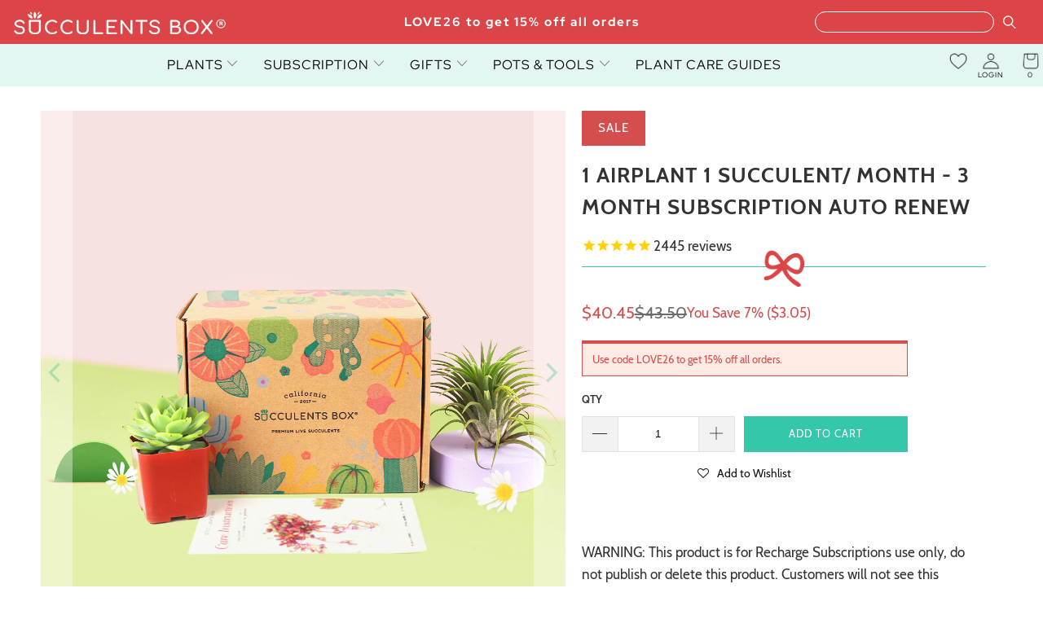

--- FILE ---
content_type: text/html; charset=utf-8
request_url: https://succulentsbox.com/products/1-airplant-1-succulent-month-3-month-subscription-auto-renew
body_size: 44771
content:


 <!DOCTYPE html>
<html class="no-js no-touch" lang="en"> <head> <!-- Global site tag (gtag.js) - Google Ads: 826158774 --> <meta name="msvalidate.01" content="6EE590703FD3BC711B307AB645C0F119" /> <meta name="google-site-verification" content="F5IsKGROB5ikoJ6Tbra-iglypdpHrNTFmO89-WCtYKo" /> <meta name="google-site-verification" content="9ZH9Q57Pi64U5WzJP7kNKT0mw-QVUJ5lCwnGihC5KZY" /> <meta name="google-site-verification" content="gzvvW_EG341sdfnQWHo6CATaVNNvwUTKRf6E3pNCwug" /> <meta name="facebook-domain-verification" content="xrzau1tgffxk4yiztw63a4q13km0nu" /> <meta property="fb:pages" content="197205534182321" /> <meta charset="utf-8"> <meta http-equiv="cleartype" content="on"> <meta name="robots" content="index,follow"> <!-- Mobile Specific Metas --> <meta name="HandheldFriendly" content="True"> <meta name="MobileOptimized" content="320"> <meta name="viewport" content="width=device-width,initial-scale=1"> <meta name="theme-color" content="#ffffff"> <title>
      1 Airplant 1 Succulent/ Month - 3 month Subscription Auto renew - Succulents Box</title> <meta name="description" content="WARNING: This product is for Recharge Subscriptions use only, do not publish or delete this product. Customers will not see this message."/> <!-- Preconnect Domains --> <link rel="preconnect" href="https://fonts.shopifycdn.com" /> <link rel="preconnect" href="https://cdn.shopify.com" /> <link rel="preconnect" href="https://v.shopify.com" /> <link rel="preconnect" href="https://cdn.shopifycloud.com" /> <link rel="preconnect" href="https://monorail-edge.shopifysvc.com"> <!-- fallback for browsers that don't support preconnect --> <link rel="dns-prefetch" href="https://fonts.shopifycdn.com" /> <link rel="dns-prefetch" href="https://cdn.shopify.com" /> <link rel="dns-prefetch" href="https://v.shopify.com" /> <link rel="dns-prefetch" href="https://cdn.shopifycloud.com" /> <link rel="dns-prefetch" href="https://monorail-edge.shopifysvc.com"> <!-- Preload Assets --> <link rel="preload" href="//succulentsbox.com/cdn/shop/t/99/assets/fancybox.css?v=19278034316635137701763737507" as="style"> <link href="//succulentsbox.com/cdn/shop/t/99/assets/styles-v1.min.css?v=170389875469405074841763737507" type="text/css" media="all" rel="preload" as="style" onload="this.onload=null;this.rel='stylesheet'"> <link href="//succulentsbox.com/cdn/shop/t/99/assets/loader.min.css?v=160200302224344658851763737507" type="text/css" media="all" rel="preload" as="style" onload="this.onload=null;this.rel='stylesheet'"> <noscript><link rel="stylesheet" href="//succulentsbox.com/cdn/shop/t/99/assets/styles-v1.min.css?v=170389875469405074841763737507"></noscript> <link rel="stylesheet" href="https://cdnjs.cloudflare.com/ajax/libs/font-awesome/4.7.0/css/font-awesome.min.css">
<link href="//succulentsbox.com/cdn/shop/t/99/assets/owl.carousel.min.css?v=70516089817612781961763737507" rel="stylesheet" type="text/css" media="all" />
<link href="//succulentsbox.com/cdn/shop/t/99/assets/owl.theme.default.min.css?v=135046118358282713361763737507" rel="stylesheet" type="text/css" media="all" />
<link href="//succulentsbox.com/cdn/shop/t/99/assets/jquery.modal.min.css?v=64857397979575196151763737507" rel="stylesheet" type="text/css" media="all" /> <link href="//succulentsbox.com/cdn/shop/t/99/assets/custom.min.css?v=117716079135489071481763737507" type="text/css" media="all" rel="preload" as="style" onload="this.onload=null;this.rel='stylesheet'">





<link href="//succulentsbox.com/cdn/shop/t/99/assets/custom-styles.css?v=25475698696119775251768232887" type="text/css" media="all" rel="preload" as="style" onload="this.onload=null;this.rel='stylesheet'">
<noscript><link rel="stylesheet" href="//succulentsbox.com/cdn/shop/t/99/assets/custom.min.css?v=117716079135489071481763737507"></noscript> <script>
      window.is_bot = false
      // if (navigator.userAgent.indexOf('Speed Insights') > -1 || navigator.userAgent.indexOf('Chrome-Lighthouse') > -1) {window.is_bot = true }
      function noCall(){return null}
      function preload(arr, callback) {
        var i = arr.length,
                o,
                d = document,
                b = d.body,
                isIE = /*@cc_on!@*/0;
        while (i--) {
          $.getScript(arr[i]);
        };
        return callback;
      };</script> <link rel="preload" href="//succulentsbox.com/cdn/shop/t/99/assets/jquery.min.js?v=81049236547974671631763737507" as="script"> <link rel="preload" href="//succulentsbox.com/cdn/shop/t/99/assets/slick.min.js?v=119177116428520753221763737507" as="script"> <link rel="preload" href="//succulentsbox.com/cdn/shop/t/99/assets/utilities.min.js?v=101168985335037572171763737507" as="script"> <!-- Stylesheet for Fancybox library --> <link href="//succulentsbox.com/cdn/shop/t/99/assets/fancybox.css?v=19278034316635137701763737507" rel="stylesheet" type="text/css" media="all" /> <!-- Stylesheets for Turbo --> <!-- Icons --> <link rel="shortcut icon" type="image/x-icon" href="//succulentsbox.com/cdn/shop/files/Favicon_180x180.png?v=1613688532"> <link rel="apple-touch-icon" href="//succulentsbox.com/cdn/shop/files/Favicon_180x180.png?v=1613688532"/> <link rel="apple-touch-icon" sizes="57x57" href="//succulentsbox.com/cdn/shop/files/Favicon_57x57.png?v=1613688532"/> <link rel="apple-touch-icon" sizes="60x60" href="//succulentsbox.com/cdn/shop/files/Favicon_60x60.png?v=1613688532"/> <link rel="apple-touch-icon" sizes="72x72" href="//succulentsbox.com/cdn/shop/files/Favicon_72x72.png?v=1613688532"/> <link rel="apple-touch-icon" sizes="76x76" href="//succulentsbox.com/cdn/shop/files/Favicon_76x76.png?v=1613688532"/> <link rel="apple-touch-icon" sizes="114x114" href="//succulentsbox.com/cdn/shop/files/Favicon_114x114.png?v=1613688532"/> <link rel="apple-touch-icon" sizes="180x180" href="//succulentsbox.com/cdn/shop/files/Favicon_180x180.png?v=1613688532"/> <link rel="apple-touch-icon" sizes="228x228" href="//succulentsbox.com/cdn/shop/files/Favicon_228x228.png?v=1613688532"/> <link rel="canonical" href="https://succulentsbox.com/products/1-airplant-1-succulent-month-3-month-subscription-auto-renew"/> <script src="//succulentsbox.com/cdn/shop/t/99/assets/jquery.min.js?v=81049236547974671631763737507" ></script> <script src="//succulentsbox.com/cdn/shop/t/99/assets/slick.min.js?v=119177116428520753221763737507" ></script> <script src="//succulentsbox.com/cdn/shop/t/99/assets/owl.carousel.min.js?v=97891440811553454251763737507" ></script> <script src="//succulentsbox.com/cdn/shop/t/99/assets/jquery.modal.min.js?v=177540417857161895021763737507" ></script> <script src="//succulentsbox.com/cdn/shop/t/99/assets/readmore.min.js?v=51305528086625237991763737507" defer></script> <!-- "snippets/spurit_uev-theme-snippet.liquid" was not rendered, the associated app was uninstalled --> <!-- "snippets/revy-bundle-script.liquid" was not rendered, the associated app was uninstalled --> <!-- BEGIN: Google Customer Review by Simprosys InfoMedia For Any Assistance on this Code contact support@simprosys.com -->
						<!-- END: Google Customer Review  by Simprosys InfoMedia--> <!-- "snippets/special-offers.liquid" was not rendered, the associated app was uninstalled --> <script>
      window.PXUTheme = window.PXUTheme || {};
      window.PXUTheme.version = '7.1.1';
      window.PXUTheme.name = 'Turbo';</script>
    


    
<template id="price-ui"><span class="price " data-price></span><span class="compare-at-price" data-compare-at-price></span><span class="unit-pricing" data-unit-pricing></span></template> <template id="price-ui-badge"><div class="price-ui-badge__sticker price-ui-badge__sticker--"> <span class="price-ui-badge__sticker-text" data-badge></span></div></template> <template id="price-ui__price"><span class="money" data-price></span></template> <template id="price-ui__price-range"><span class="price-min" data-price-min><span class="money" data-price></span></span> - <span class="price-max" data-price-max><span class="money" data-price></span></span></template> <template id="price-ui__unit-pricing"><span class="unit-quantity" data-unit-quantity></span> | <span class="unit-price" data-unit-price><span class="money" data-price></span></span> / <span class="unit-measurement" data-unit-measurement></span></template> <template id="price-ui-badge__percent-savings-range">Save up to <span data-price-percent></span>%</template> <template id="price-ui-badge__percent-savings">Save <span data-price-percent></span>%</template> <template id="price-ui-badge__price-savings-range">Save up to <span class="money" data-price></span></template> <template id="price-ui-badge__price-savings">Save <span class="money" data-price></span></template> <template id="price-ui-badge__on-sale">Sale</template> <template id="price-ui-badge__sold-out">Sold out</template> <template id="price-ui-badge__in-stock">In stock</template> <script>
      
window.PXUTheme = window.PXUTheme || {};


window.PXUTheme.theme_settings = {};
window.PXUTheme.currency = {};
window.PXUTheme.routes = window.PXUTheme.routes || {};


window.PXUTheme.theme_settings.display_tos_checkbox = false;
window.PXUTheme.theme_settings.go_to_checkout = true;
window.PXUTheme.theme_settings.cart_action = "redirect_cart";
window.PXUTheme.theme_settings.cart_shipping_calculator = false;


window.PXUTheme.theme_settings.collection_swatches = false;
window.PXUTheme.theme_settings.collection_secondary_image = false;


window.PXUTheme.currency.show_multiple_currencies = false;
window.PXUTheme.currency.shop_currency = "USD";
window.PXUTheme.currency.default_currency = "USD";
window.PXUTheme.currency.display_format = "money_format";
window.PXUTheme.currency.money_format = "${{amount}}";
window.PXUTheme.currency.money_format_no_currency = "${{amount}}";
window.PXUTheme.currency.money_format_currency = "${{amount}} USD";
window.PXUTheme.currency.native_multi_currency = false;
window.PXUTheme.currency.iso_code = "USD";
window.PXUTheme.currency.symbol = "$";


window.PXUTheme.theme_settings.display_inventory_left = false;
window.PXUTheme.theme_settings.inventory_threshold = 10;
window.PXUTheme.theme_settings.limit_quantity = false;


window.PXUTheme.theme_settings.menu_position = "inline";


window.PXUTheme.theme_settings.newsletter_popup = false;
window.PXUTheme.theme_settings.newsletter_popup_days = "14";
window.PXUTheme.theme_settings.newsletter_popup_mobile = true;
window.PXUTheme.theme_settings.newsletter_popup_seconds = 0;


window.PXUTheme.theme_settings.pagination_type = "basic_pagination";


window.PXUTheme.theme_settings.enable_shopify_collection_badges = false;
window.PXUTheme.theme_settings.quick_shop_thumbnail_position = "bottom-thumbnails";
window.PXUTheme.theme_settings.product_form_style = "swatches";
window.PXUTheme.theme_settings.sale_banner_enabled = true;
window.PXUTheme.theme_settings.display_savings = true;
window.PXUTheme.theme_settings.display_sold_out_price = false;
window.PXUTheme.theme_settings.sold_out_text = "Sold Out";
window.PXUTheme.theme_settings.free_text = "Free";
window.PXUTheme.theme_settings.video_looping = false;
window.PXUTheme.theme_settings.quick_shop_style = "hover";
window.PXUTheme.theme_settings.hover_enabled = false;


window.PXUTheme.routes.cart_url = "/cart";
window.PXUTheme.routes.root_url = "/";
window.PXUTheme.routes.search_url = "/search";
window.PXUTheme.routes.all_products_collection_url = "/collections/all";


window.PXUTheme.theme_settings.image_loading_style = "none";


window.PXUTheme.theme_settings.search_option = "everything";
window.PXUTheme.theme_settings.search_items_to_display = 5;
window.PXUTheme.theme_settings.enable_autocomplete = true;


window.PXUTheme.theme_settings.page_dots_enabled = true;
window.PXUTheme.theme_settings.slideshow_arrow_size = "light";


window.PXUTheme.theme_settings.quick_shop_enabled = false;


window.PXUTheme.translation = {};


window.PXUTheme.translation.agree_to_terms_warning = "You must agree with the terms and conditions to checkout.";
window.PXUTheme.translation.one_item_left = "item left";
window.PXUTheme.translation.items_left_text = "items left";
window.PXUTheme.translation.cart_savings_text = "Total Savings";
window.PXUTheme.translation.cart_discount_text = "Discount";
window.PXUTheme.translation.cart_subtotal_text = "Subtotal";
window.PXUTheme.translation.cart_remove_text = "Remove";
window.PXUTheme.translation.cart_free_text = "Free";


window.PXUTheme.translation.newsletter_success_text = "Thank you for joining our mailing list!";


window.PXUTheme.translation.notify_email = "Enter your email address...";
window.PXUTheme.translation.notify_email_value = "Translation missing: en.contact.fields.email";
window.PXUTheme.translation.notify_email_send = "Send";
window.PXUTheme.translation.notify_message_first = "Please notify me when ";
window.PXUTheme.translation.notify_message_last = " becomes available - ";
window.PXUTheme.translation.notify_success_text = "Thanks! We will notify you when this product becomes available!";


window.PXUTheme.translation.add_to_cart = "Add to Cart";
window.PXUTheme.translation.coming_soon_text = "Coming Soon";
window.PXUTheme.translation.sold_out_text = "Sold Out";
window.PXUTheme.translation.sale_text = "Sale";
window.PXUTheme.translation.savings_text = "You Save";
window.PXUTheme.translation.from_text = "from";
window.PXUTheme.translation.new_text = "New";
window.PXUTheme.translation.pre_order_text = "Pre-Order";
window.PXUTheme.translation.unavailable_text = "Unavailable";


window.PXUTheme.translation.all_results = "View all results";
window.PXUTheme.translation.no_results = "Sorry, no results!";


window.PXUTheme.media_queries = {};
window.PXUTheme.media_queries.small = window.matchMedia( "(max-width: 480px)" );
window.PXUTheme.media_queries.medium = window.matchMedia( "(max-width: 798px)" );
window.PXUTheme.media_queries.large = window.matchMedia( "(min-width: 799px)" );
window.PXUTheme.media_queries.larger = window.matchMedia( "(min-width: 960px)" );
window.PXUTheme.media_queries.xlarge = window.matchMedia( "(min-width: 1200px)" );
window.PXUTheme.media_queries.ie10 = window.matchMedia( "all and (-ms-high-contrast: none), (-ms-high-contrast: active)" );
window.PXUTheme.media_queries.tablet = window.matchMedia( "only screen and (min-width: 799px) and (max-width: 1024px)" );
      if (!window.is_bot) {
        window.lazySizesConfig = window.lazySizesConfig || {};

        lazySizesConfig.expand = 300;
        lazySizesConfig.loadHidden = false;

        /*! lazysizes - v5.2.2 - bgset plugin */
        !function(e,t){var a=function(){t(e.lazySizes),e.removeEventListener("lazyunveilread",a,!0)};t=t.bind(null,e,e.document),"object"==typeof module&&module.exports?t(require("lazysizes")):"function"==typeof define&&define.amd?define(["lazysizes"],t):e.lazySizes?a():e.addEventListener("lazyunveilread",a,!0)}(window,function(e,z,g){"use strict";var c,y,b,f,i,s,n,v,m;e.addEventListener&&(c=g.cfg,y=/\s+/g,b=/\s*\|\s+|\s+\|\s*/g,f=/^(.+?)(?:\s+\[\s*(.+?)\s*\])(?:\s+\[\s*(.+?)\s*\])?$/,i=/^\s*\(*\s*type\s*:\s*(.+?)\s*\)*\s*$/,s=/\(|\)|'/,n={contain:1,cover:1},v=function(e,t){var a;t&&((a=t.match(i))&&a[1]?e.setAttribute("type",a[1]):e.setAttribute("media",c.customMedia[t]||t))},m=function(e){var t,a,i,r;e.target._lazybgset&&(a=(t=e.target)._lazybgset,(i=t.currentSrc||t.src)&&((r=g.fire(a,"bgsetproxy",{src:i,useSrc:s.test(i)?JSON.stringify(i):i})).defaultPrevented||(a.style.backgroundImage="url("+r.detail.useSrc+")")),t._lazybgsetLoading&&(g.fire(a,"_lazyloaded",{},!1,!0),delete t._lazybgsetLoading))},addEventListener("lazybeforeunveil",function(e){var t,a,i,r,s,n,l,d,o,u;!e.defaultPrevented&&(t=e.target.getAttribute("data-bgset"))&&(o=e.target,(u=z.createElement("img")).alt="",u._lazybgsetLoading=!0,e.detail.firesLoad=!0,a=t,i=o,r=u,s=z.createElement("picture"),n=i.getAttribute(c.sizesAttr),l=i.getAttribute("data-ratio"),d=i.getAttribute("data-optimumx"),i._lazybgset&&i._lazybgset.parentNode==i&&i.removeChild(i._lazybgset),Object.defineProperty(r,"_lazybgset",{value:i,writable:!0}),Object.defineProperty(i,"_lazybgset",{value:s,writable:!0}),a=a.replace(y," ").split(b),s.style.display="none",r.className=c.lazyClass,1!=a.length||n||(n="auto"),a.forEach(function(e){var t,a=z.createElement("source");n&&"auto"!=n&&a.setAttribute("sizes",n),(t=e.match(f))?(a.setAttribute(c.srcsetAttr,t[1]),v(a,t[2]),v(a,t[3])):a.setAttribute(c.srcsetAttr,e),s.appendChild(a)}),n&&(r.setAttribute(c.sizesAttr,n),i.removeAttribute(c.sizesAttr),i.removeAttribute("sizes")),d&&r.setAttribute("data-optimumx",d),l&&r.setAttribute("data-ratio",l),s.appendChild(r),i.appendChild(s),setTimeout(function(){g.loader.unveil(u),g.rAF(function(){g.fire(u,"_lazyloaded",{},!0,!0),u.complete&&m({target:u})})}))}),z.addEventListener("load",m,!0),e.addEventListener("lazybeforesizes",function(e){var t,a,i,r;e.detail.instance==g&&e.target._lazybgset&&e.detail.dataAttr&&(t=e.target._lazybgset,i=t,r=(getComputedStyle(i)||{getPropertyValue:function(){}}).getPropertyValue("background-size"),!n[r]&&n[i.style.backgroundSize]&&(r=i.style.backgroundSize),n[a=r]&&(e.target._lazysizesParentFit=a,g.rAF(function(){e.target.setAttribute("data-parent-fit",a),e.target._lazysizesParentFit&&delete e.target._lazysizesParentFit})))},!0),z.documentElement.addEventListener("lazybeforesizes",function(e){var t,a;!e.defaultPrevented&&e.target._lazybgset&&e.detail.instance==g&&(e.detail.width=(t=e.target._lazybgset,a=g.gW(t,t.parentNode),(!t._lazysizesWidth||a>t._lazysizesWidth)&&(t._lazysizesWidth=a),t._lazysizesWidth))}))});

        /*! lazysizes - v5.2.2 */
        !function(e){var t=function(u,D,f){"use strict";var k,H;if(function(){var e;var t={lazyClass:"lazyload",loadedClass:"lazyloaded",loadingClass:"lazyloading",preloadClass:"lazypreload",errorClass:"lazyerror",autosizesClass:"lazyautosizes",srcAttr:"data-src",srcsetAttr:"data-srcset",sizesAttr:"data-sizes",minSize:40,customMedia:{},init:true,expFactor:1.5,hFac:.8,loadMode:2,loadHidden:true,ricTimeout:0,throttleDelay:125};H=u.lazySizesConfig||u.lazysizesConfig||{};for(e in t){if(!(e in H)){H[e]=t[e]}}}(),!D||!D.getElementsByClassName){return{init:function(){},cfg:H,noSupport:true}}var O=D.documentElement,a=u.HTMLPictureElement,P="addEventListener",$="getAttribute",q=u[P].bind(u),I=u.setTimeout,U=u.requestAnimationFrame||I,l=u.requestIdleCallback,j=/^picture$/i,r=["load","error","lazyincluded","_lazyloaded"],i={},G=Array.prototype.forEach,J=function(e,t){if(!i[t]){i[t]=new RegExp("(\\s|^)"+t+"(\\s|$)")}return i[t].test(e[$]("class")||"")&&i[t]},K=function(e,t){if(!J(e,t)){e.setAttribute("class",(e[$]("class")||"").trim()+" "+t)}},Q=function(e,t){var i;if(i=J(e,t)){e.setAttribute("class",(e[$]("class")||"").replace(i," "))}},V=function(t,i,e){var a=e?P:"removeEventListener";if(e){V(t,i)}r.forEach(function(e){t[a](e,i)})},X=function(e,t,i,a,r){var n=D.createEvent("Event");if(!i){i={}}i.instance=k;n.initEvent(t,!a,!r);n.detail=i;e.dispatchEvent(n);return n},Y=function(e,t){var i;if(!a&&(i=u.picturefill||H.pf)){if(t&&t.src&&!e[$]("srcset")){e.setAttribute("srcset",t.src)}i({reevaluate:true,elements:[e]})}else if(t&&t.src){e.src=t.src}},Z=function(e,t){return(getComputedStyle(e,null)||{})[t]},s=function(e,t,i){i=i||e.offsetWidth;while(i<H.minSize&&t&&!e._lazysizesWidth){i=t.offsetWidth;t=t.parentNode}return i},ee=function(){var i,a;var t=[];var r=[];var n=t;var s=function(){var e=n;n=t.length?r:t;i=true;a=false;while(e.length){e.shift()()}i=false};var e=function(e,t){if(i&&!t){e.apply(this,arguments)}else{n.push(e);if(!a){a=true;(D.hidden?I:U)(s)}}};e._lsFlush=s;return e}(),te=function(i,e){return e?function(){ee(i)}:function(){var e=this;var t=arguments;ee(function(){i.apply(e,t)})}},ie=function(e){var i;var a=0;var r=H.throttleDelay;var n=H.ricTimeout;var t=function(){i=false;a=f.now();e()};var s=l&&n>49?function(){l(t,{timeout:n});if(n!==H.ricTimeout){n=H.ricTimeout}}:te(function(){I(t)},true);return function(e){var t;if(e=e===true){n=33}if(i){return}i=true;t=r-(f.now()-a);if(t<0){t=0}if(e||t<9){s()}else{I(s,t)}}},ae=function(e){var t,i;var a=99;var r=function(){t=null;e()};var n=function(){var e=f.now()-i;if(e<a){I(n,a-e)}else{(l||r)(r)}};return function(){i=f.now();if(!t){t=I(n,a)}}},e=function(){var v,m,c,h,e;var y,z,g,p,C,b,A;var n=/^img$/i;var d=/^iframe$/i;var E="onscroll"in u&&!/(gle|ing)bot/.test(navigator.userAgent);var _=0;var w=0;var N=0;var M=-1;var x=function(e){N--;if(!e||N<0||!e.target){N=0}};var W=function(e){if(A==null){A=Z(D.body,"visibility")=="hidden"}return A||!(Z(e.parentNode,"visibility")=="hidden"&&Z(e,"visibility")=="hidden")};var S=function(e,t){var i;var a=e;var r=W(e);g-=t;b+=t;p-=t;C+=t;while(r&&(a=a.offsetParent)&&a!=D.body&&a!=O){r=(Z(a,"opacity")||1)>0;if(r&&Z(a,"overflow")!="visible"){i=a.getBoundingClientRect();r=C>i.left&&p<i.right&&b>i.top-1&&g<i.bottom+1}}return r};var t=function(){var e,t,i,a,r,n,s,l,o,u,f,c;var d=k.elements;if((h=H.loadMode)&&N<8&&(e=d.length)){t=0;M++;for(;t<e;t++){if(!d[t]||d[t]._lazyRace){continue}if(!E||k.prematureUnveil&&k.prematureUnveil(d[t])){R(d[t]);continue}if(!(l=d[t][$]("data-expand"))||!(n=l*1)){n=w}if(!u){u=!H.expand||H.expand<1?O.clientHeight>500&&O.clientWidth>500?500:370:H.expand;k._defEx=u;f=u*H.expFactor;c=H.hFac;A=null;if(w<f&&N<1&&M>2&&h>2&&!D.hidden){w=f;M=0}else if(h>1&&M>1&&N<6){w=u}else{w=_}}if(o!==n){y=innerWidth+n*c;z=innerHeight+n;s=n*-1;o=n}i=d[t].getBoundingClientRect();if((b=i.bottom)>=s&&(g=i.top)<=z&&(C=i.right)>=s*c&&(p=i.left)<=y&&(b||C||p||g)&&(H.loadHidden||W(d[t]))&&(m&&N<3&&!l&&(h<3||M<4)||S(d[t],n))){R(d[t]);r=true;if(N>9){break}}else if(!r&&m&&!a&&N<4&&M<4&&h>2&&(v[0]||H.preloadAfterLoad)&&(v[0]||!l&&(b||C||p||g||d[t][$](H.sizesAttr)!="auto"))){a=v[0]||d[t]}}if(a&&!r){R(a)}}};var i=ie(t);var B=function(e){var t=e.target;if(t._lazyCache){delete t._lazyCache;return}x(e);K(t,H.loadedClass);Q(t,H.loadingClass);V(t,L);X(t,"lazyloaded")};var a=te(B);var L=function(e){a({target:e.target})};var T=function(t,i){try{t.contentWindow.location.replace(i)}catch(e){t.src=i}};var F=function(e){var t;var i=e[$](H.srcsetAttr);if(t=H.customMedia[e[$]("data-media")||e[$]("media")]){e.setAttribute("media",t)}if(i){e.setAttribute("srcset",i)}};var s=te(function(t,e,i,a,r){var n,s,l,o,u,f;if(!(u=X(t,"lazybeforeunveil",e)).defaultPrevented){if(a){if(i){K(t,H.autosizesClass)}else{t.setAttribute("sizes",a)}}s=t[$](H.srcsetAttr);n=t[$](H.srcAttr);if(r){l=t.parentNode;o=l&&j.test(l.nodeName||"")}f=e.firesLoad||"src"in t&&(s||n||o);u={target:t};K(t,H.loadingClass);if(f){clearTimeout(c);c=I(x,2500);V(t,L,true)}if(o){G.call(l.getElementsByTagName("source"),F)}if(s){t.setAttribute("srcset",s)}else if(n&&!o){if(d.test(t.nodeName)){T(t,n)}else{t.src=n}}if(r&&(s||o)){Y(t,{src:n})}}if(t._lazyRace){delete t._lazyRace}Q(t,H.lazyClass);ee(function(){var e=t.complete&&t.naturalWidth>1;if(!f||e){if(e){K(t,"ls-is-cached")}B(u);t._lazyCache=true;I(function(){if("_lazyCache"in t){delete t._lazyCache}},9)}if(t.loading=="lazy"){N--}},true)});var R=function(e){if(e._lazyRace){return}var t;var i=n.test(e.nodeName);var a=i&&(e[$](H.sizesAttr)||e[$]("sizes"));var r=a=="auto";if((r||!m)&&i&&(e[$]("src")||e.srcset)&&!e.complete&&!J(e,H.errorClass)&&J(e,H.lazyClass)){return}t=X(e,"lazyunveilread").detail;if(r){re.updateElem(e,true,e.offsetWidth)}e._lazyRace=true;N++;s(e,t,r,a,i)};var r=ae(function(){H.loadMode=3;i()});var l=function(){if(H.loadMode==3){H.loadMode=2}r()};var o=function(){if(m){return}if(f.now()-e<999){I(o,999);return}m=true;H.loadMode=3;i();q("scroll",l,true)};return{_:function(){e=f.now();k.elements=D.getElementsByClassName(H.lazyClass);v=D.getElementsByClassName(H.lazyClass+" "+H.preloadClass);q("scroll",i,true);q("resize",i,true);q("pageshow",function(e){if(e.persisted){var t=D.querySelectorAll("."+H.loadingClass);if(t.length&&t.forEach){U(function(){t.forEach(function(e){if(e.complete){R(e)}})})}}});if(u.MutationObserver){new MutationObserver(i).observe(O,{childList:true,subtree:true,attributes:true})}else{O[P]("DOMNodeInserted",i,true);O[P]("DOMAttrModified",i,true);setInterval(i,999)}q("hashchange",i,true);["focus","mouseover","click","load","transitionend","animationend"].forEach(function(e){D[P](e,i,true)});if(/d$|^c/.test(D.readyState)){o()}else{q("load",o);D[P]("DOMContentLoaded",i);I(o,2e4)}if(k.elements.length){t();ee._lsFlush()}else{i()}},checkElems:i,unveil:R,_aLSL:l}}(),re=function(){var i;var n=te(function(e,t,i,a){var r,n,s;e._lazysizesWidth=a;a+="px";e.setAttribute("sizes",a);if(j.test(t.nodeName||"")){r=t.getElementsByTagName("source");for(n=0,s=r.length;n<s;n++){r[n].setAttribute("sizes",a)}}if(!i.detail.dataAttr){Y(e,i.detail)}});var a=function(e,t,i){var a;var r=e.parentNode;if(r){i=s(e,r,i);a=X(e,"lazybeforesizes",{width:i,dataAttr:!!t});if(!a.defaultPrevented){i=a.detail.width;if(i&&i!==e._lazysizesWidth){n(e,r,a,i)}}}};var e=function(){var e;var t=i.length;if(t){e=0;for(;e<t;e++){a(i[e])}}};var t=ae(e);return{_:function(){i=D.getElementsByClassName(H.autosizesClass);q("resize",t)},checkElems:t,updateElem:a}}(),t=function(){if(!t.i&&D.getElementsByClassName){t.i=true;re._();e._()}};return I(function(){H.init&&t()}),k={cfg:H,autoSizer:re,loader:e,init:t,uP:Y,aC:K,rC:Q,hC:J,fire:X,gW:s,rAF:ee}}(e,e.document,Date);e.lazySizes=t,"object"==typeof module&&module.exports&&(module.exports=t)}("undefined"!=typeof window?window:{});
      }</script> <script></script><script>window.performance && window.performance.mark && window.performance.mark('shopify.content_for_header.start');</script><meta name="google-site-verification" content="9ZH9Q57Pi64U5WzJP7kNKT0mw-QVUJ5lCwnGihC5KZY"><meta name="google-site-verification" content="F5IsKGROB5ikoJ6Tbra-iglypdpHrNTFmO89-WCtYKo"><meta id="shopify-digital-wallet" name="shopify-digital-wallet" content="/21984603/digital_wallets/dialog"><meta name="shopify-checkout-api-token" content="cde9f6b8ca2cd5950d9b0ad29464e8b1"><meta id="in-context-paypal-metadata" data-shop-id="21984603" data-venmo-supported="false" data-environment="production" data-locale="en_US" data-paypal-v4="true" data-currency="USD"><link rel="alternate" type="application/json+oembed" href="https://succulentsbox.com/products/1-airplant-1-succulent-month-3-month-subscription-auto-renew.oembed"><script async="async" src="/checkouts/internal/preloads.js?locale=en-US"></script><link rel="preconnect" href="https://shop.app" crossorigin="anonymous"><script async="async" src="https://shop.app/checkouts/internal/preloads.js?locale=en-US&shop_id=21984603" crossorigin="anonymous"></script><script id="apple-pay-shop-capabilities" type="application/json">{"shopId":21984603,"countryCode":"US","currencyCode":"USD","merchantCapabilities":["supports3DS"],"merchantId":"gid:\/\/shopify\/Shop\/21984603","merchantName":"Succulents Box","requiredBillingContactFields":["postalAddress","email"],"requiredShippingContactFields":["postalAddress","email"],"shippingType":"shipping","supportedNetworks":["visa","masterCard","amex","discover","elo","jcb"],"total":{"type":"pending","label":"Succulents Box","amount":"1.00"},"shopifyPaymentsEnabled":true,"supportsSubscriptions":true}</script><script id="shopify-features" type="application/json">{"accessToken":"cde9f6b8ca2cd5950d9b0ad29464e8b1","betas":["rich-media-storefront-analytics"],"domain":"succulentsbox.com","predictiveSearch":true,"shopId":21984603,"locale":"en"}</script><script>var Shopify = Shopify || {};Shopify.shop = "succulents-box.myshopify.com";Shopify.locale = "en";Shopify.currency = {"active":"USD","rate":"1.0"};Shopify.country = "US";Shopify.theme = {"name":"Turbo-v7.1.1 - Update Custom Pot Handler","id":147972980910,"schema_name":"Turbo","schema_version":"7.1.1","theme_store_id":null,"role":"main"};Shopify.theme.handle = "null";Shopify.theme.style = {"id":null,"handle":null};Shopify.cdnHost = "succulentsbox.com/cdn";Shopify.routes = Shopify.routes || {};Shopify.routes.root = "/";</script><script type="module">!function(o){(o.Shopify=o.Shopify||{}).modules=!0}(window);</script><script>!function(o){function n(){var o=[];function n(){o.push(Array.prototype.slice.apply(arguments))}return n.q=o,n}var t=o.Shopify=o.Shopify||{};t.loadFeatures=n(),t.autoloadFeatures=n()}(window);</script><script>window.ShopifyPay = window.ShopifyPay || {};window.ShopifyPay.apiHost = "shop.app\/pay";window.ShopifyPay.redirectState = null;</script><script id="shop-js-analytics" type="application/json">{"pageType":"product"}</script><script defer="defer" async type="module" src="//succulentsbox.com/cdn/shopifycloud/shop-js/modules/v2/client.init-shop-cart-sync_BT-GjEfc.en.esm.js"></script><script defer="defer" async type="module" src="//succulentsbox.com/cdn/shopifycloud/shop-js/modules/v2/chunk.common_D58fp_Oc.esm.js"></script><script defer="defer" async type="module" src="//succulentsbox.com/cdn/shopifycloud/shop-js/modules/v2/chunk.modal_xMitdFEc.esm.js"></script><script type="module">await import("//succulentsbox.com/cdn/shopifycloud/shop-js/modules/v2/client.init-shop-cart-sync_BT-GjEfc.en.esm.js");await import("//succulentsbox.com/cdn/shopifycloud/shop-js/modules/v2/chunk.common_D58fp_Oc.esm.js");await import("//succulentsbox.com/cdn/shopifycloud/shop-js/modules/v2/chunk.modal_xMitdFEc.esm.js");window.Shopify.SignInWithShop?.initShopCartSync?.({"fedCMEnabled":true,"windoidEnabled":true});</script><script>window.Shopify = window.Shopify || {};if (!window.Shopify.featureAssets) window.Shopify.featureAssets = {};window.Shopify.featureAssets['shop-js'] = {"shop-cart-sync":["modules/v2/client.shop-cart-sync_DZOKe7Ll.en.esm.js","modules/v2/chunk.common_D58fp_Oc.esm.js","modules/v2/chunk.modal_xMitdFEc.esm.js"],"init-fed-cm":["modules/v2/client.init-fed-cm_B6oLuCjv.en.esm.js","modules/v2/chunk.common_D58fp_Oc.esm.js","modules/v2/chunk.modal_xMitdFEc.esm.js"],"shop-cash-offers":["modules/v2/client.shop-cash-offers_D2sdYoxE.en.esm.js","modules/v2/chunk.common_D58fp_Oc.esm.js","modules/v2/chunk.modal_xMitdFEc.esm.js"],"shop-login-button":["modules/v2/client.shop-login-button_QeVjl5Y3.en.esm.js","modules/v2/chunk.common_D58fp_Oc.esm.js","modules/v2/chunk.modal_xMitdFEc.esm.js"],"pay-button":["modules/v2/client.pay-button_DXTOsIq6.en.esm.js","modules/v2/chunk.common_D58fp_Oc.esm.js","modules/v2/chunk.modal_xMitdFEc.esm.js"],"shop-button":["modules/v2/client.shop-button_DQZHx9pm.en.esm.js","modules/v2/chunk.common_D58fp_Oc.esm.js","modules/v2/chunk.modal_xMitdFEc.esm.js"],"avatar":["modules/v2/client.avatar_BTnouDA3.en.esm.js"],"init-windoid":["modules/v2/client.init-windoid_CR1B-cfM.en.esm.js","modules/v2/chunk.common_D58fp_Oc.esm.js","modules/v2/chunk.modal_xMitdFEc.esm.js"],"init-shop-for-new-customer-accounts":["modules/v2/client.init-shop-for-new-customer-accounts_C_vY_xzh.en.esm.js","modules/v2/client.shop-login-button_QeVjl5Y3.en.esm.js","modules/v2/chunk.common_D58fp_Oc.esm.js","modules/v2/chunk.modal_xMitdFEc.esm.js"],"init-shop-email-lookup-coordinator":["modules/v2/client.init-shop-email-lookup-coordinator_BI7n9ZSv.en.esm.js","modules/v2/chunk.common_D58fp_Oc.esm.js","modules/v2/chunk.modal_xMitdFEc.esm.js"],"init-shop-cart-sync":["modules/v2/client.init-shop-cart-sync_BT-GjEfc.en.esm.js","modules/v2/chunk.common_D58fp_Oc.esm.js","modules/v2/chunk.modal_xMitdFEc.esm.js"],"shop-toast-manager":["modules/v2/client.shop-toast-manager_DiYdP3xc.en.esm.js","modules/v2/chunk.common_D58fp_Oc.esm.js","modules/v2/chunk.modal_xMitdFEc.esm.js"],"init-customer-accounts":["modules/v2/client.init-customer-accounts_D9ZNqS-Q.en.esm.js","modules/v2/client.shop-login-button_QeVjl5Y3.en.esm.js","modules/v2/chunk.common_D58fp_Oc.esm.js","modules/v2/chunk.modal_xMitdFEc.esm.js"],"init-customer-accounts-sign-up":["modules/v2/client.init-customer-accounts-sign-up_iGw4briv.en.esm.js","modules/v2/client.shop-login-button_QeVjl5Y3.en.esm.js","modules/v2/chunk.common_D58fp_Oc.esm.js","modules/v2/chunk.modal_xMitdFEc.esm.js"],"shop-follow-button":["modules/v2/client.shop-follow-button_CqMgW2wH.en.esm.js","modules/v2/chunk.common_D58fp_Oc.esm.js","modules/v2/chunk.modal_xMitdFEc.esm.js"],"checkout-modal":["modules/v2/client.checkout-modal_xHeaAweL.en.esm.js","modules/v2/chunk.common_D58fp_Oc.esm.js","modules/v2/chunk.modal_xMitdFEc.esm.js"],"shop-login":["modules/v2/client.shop-login_D91U-Q7h.en.esm.js","modules/v2/chunk.common_D58fp_Oc.esm.js","modules/v2/chunk.modal_xMitdFEc.esm.js"],"lead-capture":["modules/v2/client.lead-capture_BJmE1dJe.en.esm.js","modules/v2/chunk.common_D58fp_Oc.esm.js","modules/v2/chunk.modal_xMitdFEc.esm.js"],"payment-terms":["modules/v2/client.payment-terms_Ci9AEqFq.en.esm.js","modules/v2/chunk.common_D58fp_Oc.esm.js","modules/v2/chunk.modal_xMitdFEc.esm.js"]};</script><script>(function() {var isLoaded = false;function asyncLoad() {if (isLoaded) return;isLoaded = true;var urls = ["https:\/\/assets.smartwishlist.webmarked.net\/static\/v6\/smartwishlist2.js?shop=succulents-box.myshopify.com","\/\/cdn.shopify.com\/proxy\/2a766827545f28c3b63ff3a6d50966f8fd543394b8aa3620b93f0eca63122363\/bingshoppingtool-t2app-prod.trafficmanager.net\/uet\/tracking_script?shop=succulents-box.myshopify.com\u0026sp-cache-control=cHVibGljLCBtYXgtYWdlPTkwMA","https:\/\/static.rechargecdn.com\/assets\/js\/widget.min.js?shop=succulents-box.myshopify.com","https:\/\/cdn.attn.tv\/succulentsbox\/dtag.js?shop=succulents-box.myshopify.com"];for (var i = 0; i <urls.length; i++) {var s = document.createElement('script');s.type = 'text/javascript';s.async = true;s.defer="defer";s.src = urls[i];var x = document.getElementsByTagName('script')[0];x.parentNode.insertBefore(s, x);}};if(window.attachEvent) {if(!window.is_bot) window.attachEvent('onload', asyncLoad);} else {if(!window.is_bot) window.addEventListener('load', asyncLoad, false);}})();</script><script id="__st">var __st={"a":21984603,"offset":-28800,"reqid":"f49e6152-f113-4388-816c-dd6edbe0094b-1769474877","pageurl":"succulentsbox.com\/products\/1-airplant-1-succulent-month-3-month-subscription-auto-renew","u":"70a647be7859","p":"product","rtyp":"product","rid":4573794205774};</script><script>window.ShopifyPaypalV4VisibilityTracking = true;</script><script id="captcha-bootstrap">!function(){'use strict';const t='contact',e='account',n='new_comment',o=[[t,t],['blogs',n],['comments',n],[t,'customer']],c=[[e,'customer_login'],[e,'guest_login'],[e,'recover_customer_password'],[e,'create_customer']],r=t=>t.map((([t,e])=>`form[action*='/${t}']:not([data-nocaptcha='true']) input[name='form_type'][value='${e}']`)).join(','),a=t=>()=>t?[...document.querySelectorAll(t)].map((t=>t.form)):[];function s(){const t=[...o],e=r(t);return a(e)}const i='password',u='form_key',d=['recaptcha-v3-token','g-recaptcha-response','h-captcha-response',i],f=()=>{try{return window.sessionStorage}catch{return}},m='__shopify_v',_=t=>t.elements[u];function p(t,e,n=!1){try{const o=window.sessionStorage,c=JSON.parse(o.getItem(e)),{data:r}=function(t){const{data:e,action:n}=t;return t[m]||n?{data:e,action:n}:{data:t,action:n}}(c);for(const[e,n]of Object.entries(r))t.elements[e]&&(t.elements[e].value=n);n&&o.removeItem(e)}catch(o){console.error('form repopulation failed',{error:o})}}const l='form_type',E='cptcha';function T(t){t.dataset[E]=!0}const w=window,h=w.document,L='Shopify',v='ce_forms',y='captcha';let A=!1;((t,e)=>{const n=(g='f06e6c50-85a8-45c8-87d0-21a2b65856fe',I='https://cdn.shopify.com/shopifycloud/storefront-forms-hcaptcha/ce_storefront_forms_captcha_hcaptcha.v1.5.2.iife.js',D={infoText:'Protected by hCaptcha',privacyText:'Privacy',termsText:'Terms'},(t,e,n)=>{const o=w[L][v],c=o.bindForm;if(c)return c(t,g,e,D).then(n);var r;o.q.push([[t,g,e,D],n]),r=I,A||(h.body.append(Object.assign(h.createElement('script'),{id:'captcha-provider',async:!0,src:r})),A=!0)});var g,I,D;w[L]=w[L]||{},w[L][v]=w[L][v]||{},w[L][v].q=[],w[L][y]=w[L][y]||{},w[L][y].protect=function(t,e){n(t,void 0,e),T(t)},Object.freeze(w[L][y]),function(t,e,n,w,h,L){const[v,y,A,g]=function(t,e,n){const i=e?o:[],u=t?c:[],d=[...i,...u],f=r(d),m=r(i),_=r(d.filter((([t,e])=>n.includes(e))));return[a(f),a(m),a(_),s()]}(w,h,L),I=t=>{const e=t.target;return e instanceof HTMLFormElement?e:e&&e.form},D=t=>v().includes(t);t.addEventListener('submit',(t=>{const e=I(t);if(!e)return;const n=D(e)&&!e.dataset.hcaptchaBound&&!e.dataset.recaptchaBound,o=_(e),c=g().includes(e)&&(!o||!o.value);(n||c)&&t.preventDefault(),c&&!n&&(function(t){try{if(!f())return;!function(t){const e=f();if(!e)return;const n=_(t);if(!n)return;const o=n.value;o&&e.removeItem(o)}(t);const e=Array.from(Array(32),(()=>Math.random().toString(36)[2])).join('');!function(t,e){_(t)||t.append(Object.assign(document.createElement('input'),{type:'hidden',name:u})),t.elements[u].value=e}(t,e),function(t,e){const n=f();if(!n)return;const o=[...t.querySelectorAll(`input[type='${i}']`)].map((({name:t})=>t)),c=[...d,...o],r={};for(const[a,s]of new FormData(t).entries())c.includes(a)||(r[a]=s);n.setItem(e,JSON.stringify({[m]:1,action:t.action,data:r}))}(t,e)}catch(e){console.error('failed to persist form',e)}}(e),e.submit())}));const S=(t,e)=>{t&&!t.dataset[E]&&(n(t,e.some((e=>e===t))),T(t))};for(const o of['focusin','change'])t.addEventListener(o,(t=>{const e=I(t);D(e)&&S(e,y())}));const B=e.get('form_key'),M=e.get(l),P=B&&M;t.addEventListener('DOMContentLoaded',(()=>{const t=y();if(P)for(const e of t)e.elements[l].value===M&&p(e,B);[...new Set([...A(),...v().filter((t=>'true'===t.dataset.shopifyCaptcha))])].forEach((e=>S(e,t)))}))}(h,new URLSearchParams(w.location.search),n,t,e,['guest_login'])})(!0,!0)}();</script><script integrity="sha256-4kQ18oKyAcykRKYeNunJcIwy7WH5gtpwJnB7kiuLZ1E=" data-source-attribution="shopify.loadfeatures" defer="defer" src="//succulentsbox.com/cdn/shopifycloud/storefront/assets/storefront/load_feature-a0a9edcb.js" crossorigin="anonymous"></script><script crossorigin="anonymous" defer="defer" src="//succulentsbox.com/cdn/shopifycloud/storefront/assets/shopify_pay/storefront-65b4c6d7.js?v=20250812"></script><script data-source-attribution="shopify.dynamic_checkout.dynamic.init">var Shopify=Shopify||{};Shopify.PaymentButton=Shopify.PaymentButton||{isStorefrontPortableWallets:!0,init:function(){window.Shopify.PaymentButton.init=function(){};var t=document.createElement("script");t.src="https://succulentsbox.com/cdn/shopifycloud/portable-wallets/latest/portable-wallets.en.js",t.type="module",document.head.appendChild(t)}};</script><script data-source-attribution="shopify.dynamic_checkout.buyer_consent">function portableWalletsHideBuyerConsent(e){var t=document.getElementById("shopify-buyer-consent"),n=document.getElementById("shopify-subscription-policy-button");t&&n&&(t.classList.add("hidden"),t.setAttribute("aria-hidden","true"),n.removeEventListener("click",e))}function portableWalletsShowBuyerConsent(e){var t=document.getElementById("shopify-buyer-consent"),n=document.getElementById("shopify-subscription-policy-button");t&&n&&(t.classList.remove("hidden"),t.removeAttribute("aria-hidden"),n.addEventListener("click",e))}window.Shopify?.PaymentButton&&(window.Shopify.PaymentButton.hideBuyerConsent=portableWalletsHideBuyerConsent,window.Shopify.PaymentButton.showBuyerConsent=portableWalletsShowBuyerConsent);</script><script data-source-attribution="shopify.dynamic_checkout.cart.bootstrap">document.addEventListener("DOMContentLoaded",(function(){function t(){return document.querySelector("shopify-accelerated-checkout-cart, shopify-accelerated-checkout")}if(t())Shopify.PaymentButton.init();else{new MutationObserver((function(e,n){t()&&(Shopify.PaymentButton.init(),n.disconnect())})).observe(document.body,{childList:!0,subtree:!0})}}));</script><link id="shopify-accelerated-checkout-styles" rel="stylesheet" media="screen" href="https://succulentsbox.com/cdn/shopifycloud/portable-wallets/latest/accelerated-checkout-backwards-compat.css" crossorigin="anonymous">
<style id="shopify-accelerated-checkout-cart">
        #shopify-buyer-consent {
  margin-top: 1em;
  display: inline-block;
  width: 100%;
}

#shopify-buyer-consent.hidden {
  display: none;
}

#shopify-subscription-policy-button {
  background: none;
  border: none;
  padding: 0;
  text-decoration: underline;
  font-size: inherit;
  cursor: pointer;
}

#shopify-subscription-policy-button::before {
  box-shadow: none;
}

      </style>

<script>window.performance && window.performance.mark && window.performance.mark('shopify.content_for_header.end');</script>


    
<meta name="author" content="Succulents Box">
<meta property="og:url" content="https://succulentsbox.com/products/1-airplant-1-succulent-month-3-month-subscription-auto-renew">
<meta property="og:site_name" content="Succulents Box"><meta property="og:type" content="product"> <meta property="og:title" content="1 Airplant 1 Succulent/ Month - 3 month Subscription Auto renew"> <meta property="og:price:amount" content="40.45"> <meta property="og:price:currency" content="USD"><meta property="og:image" content="http://succulentsbox.com/cdn/shop/files/3_1cb2b640-ed4e-4ae8-bbcc-08a2791d7416_600x.jpg?v=1745475164"> <meta property="og:image:secure_url" content="https://succulentsbox.com/cdn/shop/files/3_1cb2b640-ed4e-4ae8-bbcc-08a2791d7416_600x.jpg?v=1745475164"><meta property="og:image" content="http://succulentsbox.com/cdn/shop/files/1s1a_5b751677-9d23-42b9-9752-a95fdaf4e91e_600x.jpg?v=1745474944"> <meta property="og:image:secure_url" content="https://succulentsbox.com/cdn/shop/files/1s1a_5b751677-9d23-42b9-9752-a95fdaf4e91e_600x.jpg?v=1745474944"><meta property="og:image" content="http://succulentsbox.com/cdn/shop/files/1s1a_52ac0802-0428-42ba-9984-fb2c2a5fffa6_600x.jpg?v=1745475164"> <meta property="og:image:secure_url" content="https://succulentsbox.com/cdn/shop/files/1s1a_52ac0802-0428-42ba-9984-fb2c2a5fffa6_600x.jpg?v=1745475164"><meta property="og:description" content="WARNING: This product is for Recharge Subscriptions use only, do not publish or delete this product. Customers will not see this message.">
<meta name="twitter:card" content="summary"><meta name="twitter:title" content="1 Airplant 1 Succulent/ Month - 3 month Subscription  Auto renew"> <meta name="twitter:description" content="WARNING: This product is for Recharge Subscriptions use only, do not publish or delete this product. Customers will not see this message."> <meta name="twitter:image" content="https://succulentsbox.com/cdn/shop/files/3_1cb2b640-ed4e-4ae8-bbcc-08a2791d7416_240x.jpg?v=1745475164"> <meta name="twitter:image:width" content="240"> <meta name="twitter:image:height" content="240"><!-- BEGIN app block: shopify://apps/klaviyo-email-marketing-sms/blocks/klaviyo-onsite-embed/2632fe16-c075-4321-a88b-50b567f42507 -->












  <script async src="https://static.klaviyo.com/onsite/js/UdgvBX/klaviyo.js?company_id=UdgvBX"></script>
  <script>!function(){if(!window.klaviyo){window._klOnsite=window._klOnsite||[];try{window.klaviyo=new Proxy({},{get:function(n,i){return"push"===i?function(){var n;(n=window._klOnsite).push.apply(n,arguments)}:function(){for(var n=arguments.length,o=new Array(n),w=0;w<n;w++)o[w]=arguments[w];var t="function"==typeof o[o.length-1]?o.pop():void 0,e=new Promise((function(n){window._klOnsite.push([i].concat(o,[function(i){t&&t(i),n(i)}]))}));return e}}})}catch(n){window.klaviyo=window.klaviyo||[],window.klaviyo.push=function(){var n;(n=window._klOnsite).push.apply(n,arguments)}}}}();</script>

  
    <script id="viewed_product">
      if (item == null) {
        var _learnq = _learnq || [];

        var MetafieldReviews = null
        var MetafieldYotpoRating = null
        var MetafieldYotpoCount = null
        var MetafieldLooxRating = null
        var MetafieldLooxCount = null
        var okendoProduct = null
        var okendoProductReviewCount = null
        var okendoProductReviewAverageValue = null
        try {
          // The following fields are used for Customer Hub recently viewed in order to add reviews.
          // This information is not part of __kla_viewed. Instead, it is part of __kla_viewed_reviewed_items
          MetafieldReviews = {};
          MetafieldYotpoRating = null
          MetafieldYotpoCount = null
          MetafieldLooxRating = null
          MetafieldLooxCount = null

          okendoProduct = null
          // If the okendo metafield is not legacy, it will error, which then requires the new json formatted data
          if (okendoProduct && 'error' in okendoProduct) {
            okendoProduct = null
          }
          okendoProductReviewCount = okendoProduct ? okendoProduct.reviewCount : null
          okendoProductReviewAverageValue = okendoProduct ? okendoProduct.reviewAverageValue : null
        } catch (error) {
          console.error('Error in Klaviyo onsite reviews tracking:', error);
        }

        var item = {
          Name: "1 Airplant 1 Succulent\/ Month - 3 month Subscription  Auto renew",
          ProductID: 4573794205774,
          Categories: ["All Succulents","Best Seller (internal use)","SHOP ALL","Succulents for Beginners"],
          ImageURL: "https://succulentsbox.com/cdn/shop/files/3_1cb2b640-ed4e-4ae8-bbcc-08a2791d7416_grande.jpg?v=1745475164",
          URL: "https://succulentsbox.com/products/1-airplant-1-succulent-month-3-month-subscription-auto-renew",
          Brand: "Succulents Box",
          Price: "$40.45",
          Value: "40.45",
          CompareAtPrice: "$43.50"
        };
        _learnq.push(['track', 'Viewed Product', item]);
        _learnq.push(['trackViewedItem', {
          Title: item.Name,
          ItemId: item.ProductID,
          Categories: item.Categories,
          ImageUrl: item.ImageURL,
          Url: item.URL,
          Metadata: {
            Brand: item.Brand,
            Price: item.Price,
            Value: item.Value,
            CompareAtPrice: item.CompareAtPrice
          },
          metafields:{
            reviews: MetafieldReviews,
            yotpo:{
              rating: MetafieldYotpoRating,
              count: MetafieldYotpoCount,
            },
            loox:{
              rating: MetafieldLooxRating,
              count: MetafieldLooxCount,
            },
            okendo: {
              rating: okendoProductReviewAverageValue,
              count: okendoProductReviewCount,
            }
          }
        }]);
      }
    </script>
  




  <script>
    window.klaviyoReviewsProductDesignMode = false
  </script>







<!-- END app block --><!-- BEGIN app block: shopify://apps/attentive/blocks/attn-tag/8df62c72-8fe4-407e-a5b3-72132be30a0d --><script type="text/javascript" src="https://cdn.attn.tv/succulentsbox/dtag.js?source=app-embed" defer="defer"></script>


<!-- END app block --><script src="https://cdn.shopify.com/extensions/019bf8ae-4d9f-7225-b52a-9719ec3c3345/lb-upsell-228/assets/lb-selleasy.js" type="text/javascript" defer="defer"></script>
<link href="https://monorail-edge.shopifysvc.com" rel="dns-prefetch">
<script>(function(){if ("sendBeacon" in navigator && "performance" in window) {try {var session_token_from_headers = performance.getEntriesByType('navigation')[0].serverTiming.find(x => x.name == '_s').description;} catch {var session_token_from_headers = undefined;}var session_cookie_matches = document.cookie.match(/_shopify_s=([^;]*)/);var session_token_from_cookie = session_cookie_matches && session_cookie_matches.length === 2 ? session_cookie_matches[1] : "";var session_token = session_token_from_headers || session_token_from_cookie || "";function handle_abandonment_event(e) {var entries = performance.getEntries().filter(function(entry) {return /monorail-edge.shopifysvc.com/.test(entry.name);});if (!window.abandonment_tracked && entries.length === 0) {window.abandonment_tracked = true;var currentMs = Date.now();var navigation_start = performance.timing.navigationStart;var payload = {shop_id: 21984603,url: window.location.href,navigation_start,duration: currentMs - navigation_start,session_token,page_type: "product"};window.navigator.sendBeacon("https://monorail-edge.shopifysvc.com/v1/produce", JSON.stringify({schema_id: "online_store_buyer_site_abandonment/1.1",payload: payload,metadata: {event_created_at_ms: currentMs,event_sent_at_ms: currentMs}}));}}window.addEventListener('pagehide', handle_abandonment_event);}}());</script>
<script id="web-pixels-manager-setup">(function e(e,d,r,n,o){if(void 0===o&&(o={}),!Boolean(null===(a=null===(i=window.Shopify)||void 0===i?void 0:i.analytics)||void 0===a?void 0:a.replayQueue)){var i,a;window.Shopify=window.Shopify||{};var t=window.Shopify;t.analytics=t.analytics||{};var s=t.analytics;s.replayQueue=[],s.publish=function(e,d,r){return s.replayQueue.push([e,d,r]),!0};try{self.performance.mark("wpm:start")}catch(e){}var l=function(){var e={modern:/Edge?\/(1{2}[4-9]|1[2-9]\d|[2-9]\d{2}|\d{4,})\.\d+(\.\d+|)|Firefox\/(1{2}[4-9]|1[2-9]\d|[2-9]\d{2}|\d{4,})\.\d+(\.\d+|)|Chrom(ium|e)\/(9{2}|\d{3,})\.\d+(\.\d+|)|(Maci|X1{2}).+ Version\/(15\.\d+|(1[6-9]|[2-9]\d|\d{3,})\.\d+)([,.]\d+|)( \(\w+\)|)( Mobile\/\w+|) Safari\/|Chrome.+OPR\/(9{2}|\d{3,})\.\d+\.\d+|(CPU[ +]OS|iPhone[ +]OS|CPU[ +]iPhone|CPU IPhone OS|CPU iPad OS)[ +]+(15[._]\d+|(1[6-9]|[2-9]\d|\d{3,})[._]\d+)([._]\d+|)|Android:?[ /-](13[3-9]|1[4-9]\d|[2-9]\d{2}|\d{4,})(\.\d+|)(\.\d+|)|Android.+Firefox\/(13[5-9]|1[4-9]\d|[2-9]\d{2}|\d{4,})\.\d+(\.\d+|)|Android.+Chrom(ium|e)\/(13[3-9]|1[4-9]\d|[2-9]\d{2}|\d{4,})\.\d+(\.\d+|)|SamsungBrowser\/([2-9]\d|\d{3,})\.\d+/,legacy:/Edge?\/(1[6-9]|[2-9]\d|\d{3,})\.\d+(\.\d+|)|Firefox\/(5[4-9]|[6-9]\d|\d{3,})\.\d+(\.\d+|)|Chrom(ium|e)\/(5[1-9]|[6-9]\d|\d{3,})\.\d+(\.\d+|)([\d.]+$|.*Safari\/(?![\d.]+ Edge\/[\d.]+$))|(Maci|X1{2}).+ Version\/(10\.\d+|(1[1-9]|[2-9]\d|\d{3,})\.\d+)([,.]\d+|)( \(\w+\)|)( Mobile\/\w+|) Safari\/|Chrome.+OPR\/(3[89]|[4-9]\d|\d{3,})\.\d+\.\d+|(CPU[ +]OS|iPhone[ +]OS|CPU[ +]iPhone|CPU IPhone OS|CPU iPad OS)[ +]+(10[._]\d+|(1[1-9]|[2-9]\d|\d{3,})[._]\d+)([._]\d+|)|Android:?[ /-](13[3-9]|1[4-9]\d|[2-9]\d{2}|\d{4,})(\.\d+|)(\.\d+|)|Mobile Safari.+OPR\/([89]\d|\d{3,})\.\d+\.\d+|Android.+Firefox\/(13[5-9]|1[4-9]\d|[2-9]\d{2}|\d{4,})\.\d+(\.\d+|)|Android.+Chrom(ium|e)\/(13[3-9]|1[4-9]\d|[2-9]\d{2}|\d{4,})\.\d+(\.\d+|)|Android.+(UC? ?Browser|UCWEB|U3)[ /]?(15\.([5-9]|\d{2,})|(1[6-9]|[2-9]\d|\d{3,})\.\d+)\.\d+|SamsungBrowser\/(5\.\d+|([6-9]|\d{2,})\.\d+)|Android.+MQ{2}Browser\/(14(\.(9|\d{2,})|)|(1[5-9]|[2-9]\d|\d{3,})(\.\d+|))(\.\d+|)|K[Aa][Ii]OS\/(3\.\d+|([4-9]|\d{2,})\.\d+)(\.\d+|)/},d=e.modern,r=e.legacy,n=navigator.userAgent;return n.match(d)?"modern":n.match(r)?"legacy":"unknown"}(),u="modern"===l?"modern":"legacy",c=(null!=n?n:{modern:"",legacy:""})[u],f=function(e){return[e.baseUrl,"/wpm","/b",e.hashVersion,"modern"===e.buildTarget?"m":"l",".js"].join("")}({baseUrl:d,hashVersion:r,buildTarget:u}),m=function(e){var d=e.version,r=e.bundleTarget,n=e.surface,o=e.pageUrl,i=e.monorailEndpoint;return{emit:function(e){var a=e.status,t=e.errorMsg,s=(new Date).getTime(),l=JSON.stringify({metadata:{event_sent_at_ms:s},events:[{schema_id:"web_pixels_manager_load/3.1",payload:{version:d,bundle_target:r,page_url:o,status:a,surface:n,error_msg:t},metadata:{event_created_at_ms:s}}]});if(!i)return console&&console.warn&&console.warn("[Web Pixels Manager] No Monorail endpoint provided, skipping logging."),!1;try{return self.navigator.sendBeacon.bind(self.navigator)(i,l)}catch(e){}var u=new XMLHttpRequest;try{return u.open("POST",i,!0),u.setRequestHeader("Content-Type","text/plain"),u.send(l),!0}catch(e){return console&&console.warn&&console.warn("[Web Pixels Manager] Got an unhandled error while logging to Monorail."),!1}}}}({version:r,bundleTarget:l,surface:e.surface,pageUrl:self.location.href,monorailEndpoint:e.monorailEndpoint});try{o.browserTarget=l,function(e){var d=e.src,r=e.async,n=void 0===r||r,o=e.onload,i=e.onerror,a=e.sri,t=e.scriptDataAttributes,s=void 0===t?{}:t,l=document.createElement("script"),u=document.querySelector("head"),c=document.querySelector("body");if(l.async=n,l.src=d,a&&(l.integrity=a,l.crossOrigin="anonymous"),s)for(var f in s)if(Object.prototype.hasOwnProperty.call(s,f))try{l.dataset[f]=s[f]}catch(e){}if(o&&l.addEventListener("load",o),i&&l.addEventListener("error",i),u)u.appendChild(l);else{if(!c)throw new Error("Did not find a head or body element to append the script");c.appendChild(l)}}({src:f,async:!0,onload:function(){if(!function(){var e,d;return Boolean(null===(d=null===(e=window.Shopify)||void 0===e?void 0:e.analytics)||void 0===d?void 0:d.initialized)}()){var d=window.webPixelsManager.init(e)||void 0;if(d){var r=window.Shopify.analytics;r.replayQueue.forEach((function(e){var r=e[0],n=e[1],o=e[2];d.publishCustomEvent(r,n,o)})),r.replayQueue=[],r.publish=d.publishCustomEvent,r.visitor=d.visitor,r.initialized=!0}}},onerror:function(){return m.emit({status:"failed",errorMsg:"".concat(f," has failed to load")})},sri:function(e){var d=/^sha384-[A-Za-z0-9+/=]+$/;return"string"==typeof e&&d.test(e)}(c)?c:"",scriptDataAttributes:o}),m.emit({status:"loading"})}catch(e){m.emit({status:"failed",errorMsg:(null==e?void 0:e.message)||"Unknown error"})}}})({shopId: 21984603,storefrontBaseUrl: "https://succulentsbox.com",extensionsBaseUrl: "https://extensions.shopifycdn.com/cdn/shopifycloud/web-pixels-manager",monorailEndpoint: "https://monorail-edge.shopifysvc.com/unstable/produce_batch",surface: "storefront-renderer",enabledBetaFlags: ["2dca8a86"],webPixelsConfigList: [{"id":"1730642094","configuration":"{\"accountID\":\"selleasy-metrics-track\"}","eventPayloadVersion":"v1","runtimeContext":"STRICT","scriptVersion":"5aac1f99a8ca74af74cea751ede503d2","type":"APP","apiClientId":5519923,"privacyPurposes":[],"dataSharingAdjustments":{"protectedCustomerApprovalScopes":["read_customer_email","read_customer_name","read_customer_personal_data"]}},{"id":"1683325102","configuration":"{\"accountID\":\"UdgvBX\",\"webPixelConfig\":\"eyJlbmFibGVBZGRlZFRvQ2FydEV2ZW50cyI6IHRydWV9\"}","eventPayloadVersion":"v1","runtimeContext":"STRICT","scriptVersion":"524f6c1ee37bacdca7657a665bdca589","type":"APP","apiClientId":123074,"privacyPurposes":["ANALYTICS","MARKETING"],"dataSharingAdjustments":{"protectedCustomerApprovalScopes":["read_customer_address","read_customer_email","read_customer_name","read_customer_personal_data","read_customer_phone"]}},{"id":"1542652078","configuration":"{\"ti\":\"17330869\",\"endpoint\":\"https:\/\/bat.bing.com\/action\/0\"}","eventPayloadVersion":"v1","runtimeContext":"STRICT","scriptVersion":"5ee93563fe31b11d2d65e2f09a5229dc","type":"APP","apiClientId":2997493,"privacyPurposes":["ANALYTICS","MARKETING","SALE_OF_DATA"],"dataSharingAdjustments":{"protectedCustomerApprovalScopes":["read_customer_personal_data"]}},{"id":"1223295150","configuration":"{\"env\":\"prod\"}","eventPayloadVersion":"v1","runtimeContext":"LAX","scriptVersion":"3dbd78f0aeeb2c473821a9db9e2dd54a","type":"APP","apiClientId":3977633,"privacyPurposes":["ANALYTICS","MARKETING"],"dataSharingAdjustments":{"protectedCustomerApprovalScopes":["read_customer_address","read_customer_email","read_customer_name","read_customer_personal_data","read_customer_phone"]}},{"id":"706674862","configuration":"{\"publicKey\":\"pub_8fa9ce89f426370f34c5\",\"apiUrl\":\"https:\\\/\\\/tracking.refersion.com\"}","eventPayloadVersion":"v1","runtimeContext":"STRICT","scriptVersion":"fc613ead769f4216105c8d0d9fdf5adb","type":"APP","apiClientId":147004,"privacyPurposes":["ANALYTICS","SALE_OF_DATA"],"dataSharingAdjustments":{"protectedCustomerApprovalScopes":["read_customer_email","read_customer_name","read_customer_personal_data"]}},{"id":"573702318","configuration":"{\"pixel_id\":\"553533900521087\",\"pixel_type\":\"facebook_pixel\"}","eventPayloadVersion":"v1","runtimeContext":"OPEN","scriptVersion":"ca16bc87fe92b6042fbaa3acc2fbdaa6","type":"APP","apiClientId":2329312,"privacyPurposes":["ANALYTICS","MARKETING","SALE_OF_DATA"],"dataSharingAdjustments":{"protectedCustomerApprovalScopes":["read_customer_address","read_customer_email","read_customer_name","read_customer_personal_data","read_customer_phone"]}},{"id":"447348910","configuration":"{\"config\":\"{\\\"pixel_id\\\":\\\"G-ZVVB0PMVQE\\\",\\\"target_country\\\":\\\"US\\\",\\\"gtag_events\\\":[{\\\"type\\\":\\\"begin_checkout\\\",\\\"action_label\\\":[\\\"G-ZVVB0PMVQE\\\",\\\"AW-826158774\\\/xliQCOCDqJ0BELbd-IkD\\\"]},{\\\"type\\\":\\\"search\\\",\\\"action_label\\\":[\\\"G-ZVVB0PMVQE\\\",\\\"AW-826158774\\\/UdUQCOODqJ0BELbd-IkD\\\"]},{\\\"type\\\":\\\"view_item\\\",\\\"action_label\\\":[\\\"G-ZVVB0PMVQE\\\",\\\"AW-826158774\\\/7cnNCNqDqJ0BELbd-IkD\\\",\\\"MC-XL8JK2XLED\\\",\\\"MC-ZMFK0ERVR2\\\"]},{\\\"type\\\":\\\"purchase\\\",\\\"action_label\\\":[\\\"G-ZVVB0PMVQE\\\",\\\"AW-826158774\\\/R23LCNeDqJ0BELbd-IkD\\\",\\\"MC-XL8JK2XLED\\\",\\\"MC-ZMFK0ERVR2\\\"]},{\\\"type\\\":\\\"page_view\\\",\\\"action_label\\\":[\\\"G-ZVVB0PMVQE\\\",\\\"AW-826158774\\\/1-BPCNSDqJ0BELbd-IkD\\\",\\\"MC-XL8JK2XLED\\\",\\\"MC-ZMFK0ERVR2\\\"]},{\\\"type\\\":\\\"add_payment_info\\\",\\\"action_label\\\":[\\\"G-ZVVB0PMVQE\\\",\\\"AW-826158774\\\/nGyZCOaDqJ0BELbd-IkD\\\"]},{\\\"type\\\":\\\"add_to_cart\\\",\\\"action_label\\\":[\\\"G-ZVVB0PMVQE\\\",\\\"AW-826158774\\\/aVA_CN2DqJ0BELbd-IkD\\\"]}],\\\"enable_monitoring_mode\\\":false}\"}","eventPayloadVersion":"v1","runtimeContext":"OPEN","scriptVersion":"b2a88bafab3e21179ed38636efcd8a93","type":"APP","apiClientId":1780363,"privacyPurposes":[],"dataSharingAdjustments":{"protectedCustomerApprovalScopes":["read_customer_address","read_customer_email","read_customer_name","read_customer_personal_data","read_customer_phone"]}},{"id":"57901230","configuration":"{\"tagID\":\"2616349949672\"}","eventPayloadVersion":"v1","runtimeContext":"STRICT","scriptVersion":"18031546ee651571ed29edbe71a3550b","type":"APP","apiClientId":3009811,"privacyPurposes":["ANALYTICS","MARKETING","SALE_OF_DATA"],"dataSharingAdjustments":{"protectedCustomerApprovalScopes":["read_customer_address","read_customer_email","read_customer_name","read_customer_personal_data","read_customer_phone"]}},{"id":"12484782","configuration":"{\"myshopifyDomain\":\"succulents-box.myshopify.com\"}","eventPayloadVersion":"v1","runtimeContext":"STRICT","scriptVersion":"23b97d18e2aa74363140dc29c9284e87","type":"APP","apiClientId":2775569,"privacyPurposes":["ANALYTICS","MARKETING","SALE_OF_DATA"],"dataSharingAdjustments":{"protectedCustomerApprovalScopes":["read_customer_address","read_customer_email","read_customer_name","read_customer_phone","read_customer_personal_data"]}},{"id":"90374318","eventPayloadVersion":"v1","runtimeContext":"LAX","scriptVersion":"1","type":"CUSTOM","privacyPurposes":["ANALYTICS"],"name":"Google Analytics tag (migrated)"},{"id":"shopify-app-pixel","configuration":"{}","eventPayloadVersion":"v1","runtimeContext":"STRICT","scriptVersion":"0450","apiClientId":"shopify-pixel","type":"APP","privacyPurposes":["ANALYTICS","MARKETING"]},{"id":"shopify-custom-pixel","eventPayloadVersion":"v1","runtimeContext":"LAX","scriptVersion":"0450","apiClientId":"shopify-pixel","type":"CUSTOM","privacyPurposes":["ANALYTICS","MARKETING"]}],isMerchantRequest: false,initData: {"shop":{"name":"Succulents Box","paymentSettings":{"currencyCode":"USD"},"myshopifyDomain":"succulents-box.myshopify.com","countryCode":"US","storefrontUrl":"https:\/\/succulentsbox.com"},"customer":null,"cart":null,"checkout":null,"productVariants":[{"price":{"amount":40.45,"currencyCode":"USD"},"product":{"title":"1 Airplant 1 Succulent\/ Month - 3 month Subscription  Auto renew","vendor":"Succulents Box","id":"4573794205774","untranslatedTitle":"1 Airplant 1 Succulent\/ Month - 3 month Subscription  Auto renew","url":"\/products\/1-airplant-1-succulent-month-3-month-subscription-auto-renew","type":"Subscription"},"id":"31836311126094","image":{"src":"\/\/succulentsbox.com\/cdn\/shop\/files\/3_1cb2b640-ed4e-4ae8-bbcc-08a2791d7416.jpg?v=1745475164"},"sku":"SUB7-1-3","title":"Default Title","untranslatedTitle":"Default Title"}],"purchasingCompany":null},},"https://succulentsbox.com/cdn","fcfee988w5aeb613cpc8e4bc33m6693e112",{"modern":"","legacy":""},{"shopId":"21984603","storefrontBaseUrl":"https:\/\/succulentsbox.com","extensionBaseUrl":"https:\/\/extensions.shopifycdn.com\/cdn\/shopifycloud\/web-pixels-manager","surface":"storefront-renderer","enabledBetaFlags":"[\"2dca8a86\"]","isMerchantRequest":"false","hashVersion":"fcfee988w5aeb613cpc8e4bc33m6693e112","publish":"custom","events":"[[\"page_viewed\",{}],[\"product_viewed\",{\"productVariant\":{\"price\":{\"amount\":40.45,\"currencyCode\":\"USD\"},\"product\":{\"title\":\"1 Airplant 1 Succulent\/ Month - 3 month Subscription  Auto renew\",\"vendor\":\"Succulents Box\",\"id\":\"4573794205774\",\"untranslatedTitle\":\"1 Airplant 1 Succulent\/ Month - 3 month Subscription  Auto renew\",\"url\":\"\/products\/1-airplant-1-succulent-month-3-month-subscription-auto-renew\",\"type\":\"Subscription\"},\"id\":\"31836311126094\",\"image\":{\"src\":\"\/\/succulentsbox.com\/cdn\/shop\/files\/3_1cb2b640-ed4e-4ae8-bbcc-08a2791d7416.jpg?v=1745475164\"},\"sku\":\"SUB7-1-3\",\"title\":\"Default Title\",\"untranslatedTitle\":\"Default Title\"}}]]"});</script><script>
  window.ShopifyAnalytics = window.ShopifyAnalytics || {};
  window.ShopifyAnalytics.meta = window.ShopifyAnalytics.meta || {};
  window.ShopifyAnalytics.meta.currency = 'USD';
  var meta = {"product":{"id":4573794205774,"gid":"gid:\/\/shopify\/Product\/4573794205774","vendor":"Succulents Box","type":"Subscription","handle":"1-airplant-1-succulent-month-3-month-subscription-auto-renew","variants":[{"id":31836311126094,"price":4045,"name":"1 Airplant 1 Succulent\/ Month - 3 month Subscription  Auto renew","public_title":null,"sku":"SUB7-1-3"}],"remote":false},"page":{"pageType":"product","resourceType":"product","resourceId":4573794205774,"requestId":"f49e6152-f113-4388-816c-dd6edbe0094b-1769474877"}};
  for (var attr in meta) {
    window.ShopifyAnalytics.meta[attr] = meta[attr];
  }
</script>
<script class="analytics">
  (function () {
    var customDocumentWrite = function(content) {
      var jquery = null;

      if (window.jQuery) {
        jquery = window.jQuery;
      } else if (window.Checkout && window.Checkout.$) {
        jquery = window.Checkout.$;
      }

      if (jquery) {
        jquery('body').append(content);
      }
    };

    var hasLoggedConversion = function(token) {
      if (token) {
        return document.cookie.indexOf('loggedConversion=' + token) !== -1;
      }
      return false;
    }

    var setCookieIfConversion = function(token) {
      if (token) {
        var twoMonthsFromNow = new Date(Date.now());
        twoMonthsFromNow.setMonth(twoMonthsFromNow.getMonth() + 2);

        document.cookie = 'loggedConversion=' + token + '; expires=' + twoMonthsFromNow;
      }
    }

    var trekkie = window.ShopifyAnalytics.lib = window.trekkie = window.trekkie || [];
    if (trekkie.integrations) {
      return;
    }
    trekkie.methods = [
      'identify',
      'page',
      'ready',
      'track',
      'trackForm',
      'trackLink'
    ];
    trekkie.factory = function(method) {
      return function() {
        var args = Array.prototype.slice.call(arguments);
        args.unshift(method);
        trekkie.push(args);
        return trekkie;
      };
    };
    for (var i = 0; i < trekkie.methods.length; i++) {
      var key = trekkie.methods[i];
      trekkie[key] = trekkie.factory(key);
    }
    trekkie.load = function(config) {
      trekkie.config = config || {};
      trekkie.config.initialDocumentCookie = document.cookie;
      var first = document.getElementsByTagName('script')[0];
      var script = document.createElement('script');
      script.type = 'text/javascript';
      script.onerror = function(e) {
        var scriptFallback = document.createElement('script');
        scriptFallback.type = 'text/javascript';
        scriptFallback.onerror = function(error) {
                var Monorail = {
      produce: function produce(monorailDomain, schemaId, payload) {
        var currentMs = new Date().getTime();
        var event = {
          schema_id: schemaId,
          payload: payload,
          metadata: {
            event_created_at_ms: currentMs,
            event_sent_at_ms: currentMs
          }
        };
        return Monorail.sendRequest("https://" + monorailDomain + "/v1/produce", JSON.stringify(event));
      },
      sendRequest: function sendRequest(endpointUrl, payload) {
        // Try the sendBeacon API
        if (window && window.navigator && typeof window.navigator.sendBeacon === 'function' && typeof window.Blob === 'function' && !Monorail.isIos12()) {
          var blobData = new window.Blob([payload], {
            type: 'text/plain'
          });

          if (window.navigator.sendBeacon(endpointUrl, blobData)) {
            return true;
          } // sendBeacon was not successful

        } // XHR beacon

        var xhr = new XMLHttpRequest();

        try {
          xhr.open('POST', endpointUrl);
          xhr.setRequestHeader('Content-Type', 'text/plain');
          xhr.send(payload);
        } catch (e) {
          console.log(e);
        }

        return false;
      },
      isIos12: function isIos12() {
        return window.navigator.userAgent.lastIndexOf('iPhone; CPU iPhone OS 12_') !== -1 || window.navigator.userAgent.lastIndexOf('iPad; CPU OS 12_') !== -1;
      }
    };
    Monorail.produce('monorail-edge.shopifysvc.com',
      'trekkie_storefront_load_errors/1.1',
      {shop_id: 21984603,
      theme_id: 147972980910,
      app_name: "storefront",
      context_url: window.location.href,
      source_url: "//succulentsbox.com/cdn/s/trekkie.storefront.a804e9514e4efded663580eddd6991fcc12b5451.min.js"});

        };
        scriptFallback.async = true;
        scriptFallback.src = '//succulentsbox.com/cdn/s/trekkie.storefront.a804e9514e4efded663580eddd6991fcc12b5451.min.js';
        first.parentNode.insertBefore(scriptFallback, first);
      };
      script.async = true;
      script.src = '//succulentsbox.com/cdn/s/trekkie.storefront.a804e9514e4efded663580eddd6991fcc12b5451.min.js';
      first.parentNode.insertBefore(script, first);
    };
    trekkie.load(
      {"Trekkie":{"appName":"storefront","development":false,"defaultAttributes":{"shopId":21984603,"isMerchantRequest":null,"themeId":147972980910,"themeCityHash":"13858194539317946257","contentLanguage":"en","currency":"USD","eventMetadataId":"c979386b-cd3f-4704-9fd7-2472caf07f4a"},"isServerSideCookieWritingEnabled":true,"monorailRegion":"shop_domain","enabledBetaFlags":["65f19447"]},"Session Attribution":{},"S2S":{"facebookCapiEnabled":true,"source":"trekkie-storefront-renderer","apiClientId":580111}}
    );

    var loaded = false;
    trekkie.ready(function() {
      if (loaded) return;
      loaded = true;

      window.ShopifyAnalytics.lib = window.trekkie;

      var originalDocumentWrite = document.write;
      document.write = customDocumentWrite;
      try { window.ShopifyAnalytics.merchantGoogleAnalytics.call(this); } catch(error) {};
      document.write = originalDocumentWrite;

      window.ShopifyAnalytics.lib.page(null,{"pageType":"product","resourceType":"product","resourceId":4573794205774,"requestId":"f49e6152-f113-4388-816c-dd6edbe0094b-1769474877","shopifyEmitted":true});

      var match = window.location.pathname.match(/checkouts\/(.+)\/(thank_you|post_purchase)/)
      var token = match? match[1]: undefined;
      if (!hasLoggedConversion(token)) {
        setCookieIfConversion(token);
        window.ShopifyAnalytics.lib.track("Viewed Product",{"currency":"USD","variantId":31836311126094,"productId":4573794205774,"productGid":"gid:\/\/shopify\/Product\/4573794205774","name":"1 Airplant 1 Succulent\/ Month - 3 month Subscription  Auto renew","price":"40.45","sku":"SUB7-1-3","brand":"Succulents Box","variant":null,"category":"Subscription","nonInteraction":true,"remote":false},undefined,undefined,{"shopifyEmitted":true});
      window.ShopifyAnalytics.lib.track("monorail:\/\/trekkie_storefront_viewed_product\/1.1",{"currency":"USD","variantId":31836311126094,"productId":4573794205774,"productGid":"gid:\/\/shopify\/Product\/4573794205774","name":"1 Airplant 1 Succulent\/ Month - 3 month Subscription  Auto renew","price":"40.45","sku":"SUB7-1-3","brand":"Succulents Box","variant":null,"category":"Subscription","nonInteraction":true,"remote":false,"referer":"https:\/\/succulentsbox.com\/products\/1-airplant-1-succulent-month-3-month-subscription-auto-renew"});
      }
    });


        var eventsListenerScript = document.createElement('script');
        eventsListenerScript.async = true;
        eventsListenerScript.src = "//succulentsbox.com/cdn/shopifycloud/storefront/assets/shop_events_listener-3da45d37.js";
        document.getElementsByTagName('head')[0].appendChild(eventsListenerScript);

})();</script>
  <script>
  if (!window.ga || (window.ga && typeof window.ga !== 'function')) {
    window.ga = function ga() {
      (window.ga.q = window.ga.q || []).push(arguments);
      if (window.Shopify && window.Shopify.analytics && typeof window.Shopify.analytics.publish === 'function') {
        window.Shopify.analytics.publish("ga_stub_called", {}, {sendTo: "google_osp_migration"});
      }
      console.error("Shopify's Google Analytics stub called with:", Array.from(arguments), "\nSee https://help.shopify.com/manual/promoting-marketing/pixels/pixel-migration#google for more information.");
    };
    if (window.Shopify && window.Shopify.analytics && typeof window.Shopify.analytics.publish === 'function') {
      window.Shopify.analytics.publish("ga_stub_initialized", {}, {sendTo: "google_osp_migration"});
    }
  }
</script>
<script
  defer
  src="https://succulentsbox.com/cdn/shopifycloud/perf-kit/shopify-perf-kit-3.0.4.min.js"
  data-application="storefront-renderer"
  data-shop-id="21984603"
  data-render-region="gcp-us-east1"
  data-page-type="product"
  data-theme-instance-id="147972980910"
  data-theme-name="Turbo"
  data-theme-version="7.1.1"
  data-monorail-region="shop_domain"
  data-resource-timing-sampling-rate="10"
  data-shs="true"
  data-shs-beacon="true"
  data-shs-export-with-fetch="true"
  data-shs-logs-sample-rate="1"
  data-shs-beacon-endpoint="https://succulentsbox.com/api/collect"
></script>
</head> <noscript> <style>
      .product_section .product_form,
      .product_gallery {
        opacity: 1;
      }

      .multi_select,
      form .select {
        display: block !important;
      }

      .image-element__wrap {
        display: none;
      }</style></noscript> <body class="product"
        data-money-format="${{amount}}"
        data-shop-currency="USD"
        data-shop-url="https://succulentsbox.com"> <script>
    document.documentElement.className=document.documentElement.className.replace(/\bno-js\b/,'js');
    if(window.Shopify&&window.Shopify.designMode)document.documentElement.className+=' in-theme-editor';
    if(('ontouchstart' in window)||window.DocumentTouch&&document instanceof DocumentTouch)document.documentElement.className=document.documentElement.className.replace(/\bno-touch\b/,'has-touch');</script> <svg
      class="icon-star-reference"
      aria-hidden="true"
      focusable="false"
      role="presentation"
      xmlns="http://www.w3.org/2000/svg" width="20" height="20" viewBox="3 3 17 17" fill="none"
    > <symbol id="icon-star"> <rect class="icon-star-background" width="20" height="20" fill="currentColor"/> <path d="M10 3L12.163 7.60778L17 8.35121L13.5 11.9359L14.326 17L10 14.6078L5.674 17L6.5 11.9359L3 8.35121L7.837 7.60778L10 3Z" stroke="currentColor" stroke-width="2" stroke-linecap="round" stroke-linejoin="round" fill="none"/></symbol> <clipPath id="icon-star-clip"> <path d="M10 3L12.163 7.60778L17 8.35121L13.5 11.9359L14.326 17L10 14.6078L5.674 17L6.5 11.9359L3 8.35121L7.837 7.60778L10 3Z" stroke="currentColor" stroke-width="2" stroke-linecap="round" stroke-linejoin="round"/></clipPath></svg> <div id="shopify-section-header" class="shopify-section header-section">

<script type="application/ld+json">
  {
    "@context": "http://schema.org",
    "@type": "Organization",
    "name": "Succulents Box",
    
      
      "logo": "https://succulentsbox.com/cdn/shop/files/400_400x.png?v=1667188261",
    
    "sameAs": [
      "",
      "https://www.facebook.com/thesucculentsbox",
      "https://www.pinterest.com/succulentsbox/",
      "https://www.instagram.com/thesucculentsbox/",
      "",
      "",
      "https://www.youtube.com/channel/UCs5IK7R0dEAbQWfmStaveCA/featured",
      ""
    ],
    "url": "https://succulentsbox.com"
  }
</script>










<header id="header" class="mobile_nav-fixed--true"> <div class="promo-banner"> <div class="promo-banner__content"> <p>LOVE26 to get 15% off all orders</p></div></div> <div class="top-bar"> <a
      class="mobile_nav dropdown_link"
      data-dropdown-rel="mobile_menu"
      data-no-instant="true"> <div> <span></span> <span></span> <span></span> <span></span></div></a> <a
      href="https://succulentsbox.com"
      title="Succulents Box"
      class="mobile_logo logo"> <img
          src="//succulentsbox.com/cdn/shop/files/200_410x.png?v=1667189835"
          width="150"
          height="20"
          alt="Succulents Box" /></a> <div class="top-bar--right"> <a
          href="/search"
          class="icon-search dropdown_link"
          title="Search result"
          data-dropdown-rel="search"></a> <div class="cart-container"> <a
            href="/cart"
            class="mini_cart dropdown_link"
            title="Cart"
            data-no-instant> <img
                      width="24"
                      height="24"
                      class="lazyload"
                      data-src="https://cdn.shopify.com/s/files/1/2198/4603/files/Icon-03.png?v=1680515717" alt="Cart Icon"> <span class="cart_count">0</span></a></div></div></div> <div
      class="dropdown_container center"
      id="search-mobile"
      data-autocomplete-true> <div class="dropdown"> <form action="/search" class="header_search_form"> <input
              type="hidden"
              name="type"
              value="product,page,article,collection" /> <span class="icon-search search-submit"></span> <input
            type="text"
            name="q" aria-label="Search"
            placeholder="Search result"
            autocapitalize="off"
            autocomplete="off"
            autocorrect="off"
            class="search-terms" /></form></div></div> <div class="dropdown_container" data-dropdown="mobile_menu"> <div class="dropdown"> <ul class="menu" id="mobile_menu"> <template data-nav-parent-template> <li class="sublink"> <a href="#" data-no-instant class="parent-link--true"><div class="mobile-menu-item-title" data-nav-title></div><span class="right icon-down-arrow"></span></a> <ul class="mobile-mega-menu" data-meganav-target-container></ul></li></template> <li data-mobile-dropdown-rel="plants" class="sublink" data-meganav-mobile-target="plants"> <a data-no-instant href="/" class="parent-link--false"> <div class="mobile-menu-item-title" data-nav-title>PLANTS</div> <span class="right icon-right-arrow"></span></a> <ul> <li class="mobile-menu-title"> <a href="#"> <i class="icon-left-arrow"></i> PLANTS</a></li> <li class="sublink"> <a data-no-instant href="/" class="parent-link--false">
                                        Succulents & Cactus <span class="right icon-right-arrow"></span></a> <ul class="submenu-nav"> <li class="mobile-submenu-title"> <a  href="#"> <i class="icon-left-arrow"></i> Succulents & Cactus</a></li> <li><a href="https://succulentsbox.com/collections/succulents">All Succulents & Cactus</a></li> <li><a href="/collections/best-seller-succulents">Best Seller Succulents</a></li> <li><a href="/collections/unusual-succulents">Unusual Succulents</a></li> <li><a href="/collections/string-succulents">String Succulents</a></li> <li><a href="/collections/indoor-succulents">Indoor Succulents</a></li> <li><a href="/collections/outdoor-succulents">Outdoor Succulents</a></li> <li><a href="/collections/pet-friendly-succulents">Pet friendly Succulents</a></li> <li><a href="https://succulentsbox.com/collections/cactus-succulents">Cactus</a></li> <li><a href="/collections/aeonium-succulents">Aeonium</a></li> <li><a href="/collections/agave-aloe-gasteria-haworthia-succulents">Agave/ Aloe/ Gasteria/ Haworthia</a></li> <li><a href="/collections/crassula-succulents">Crassula</a></li> <li><a href="/collections/cotyledon-succulents">Cotyledon</a></li> <li><a href="/collections/echeveria-succulents">Echeveria</a></li> <li><a href="/collections/kalanchoe-succulents">Kalanchoe</a></li> <li><a href="/collections/sedum-succulents">Sedum</a></li> <li><a href="/collections/senecio-succulents">Senecio</a></li> <li><a href="/collections/sempervivum-succulents">Sempervivum</a></li> <li><a href="/collections/succulent-packs-1">Succulent Packs</a></li></ul></li> <li class="sublink"> <a data-no-instant href="/" class="parent-link--false">
                                        Houseplants <span class="right icon-right-arrow"></span></a> <ul class="submenu-nav"> <li class="mobile-submenu-title"> <a  href="#"> <i class="icon-left-arrow"></i> Houseplants</a></li> <li><a href="/collections/houseplants"> All Houseplants</a></li> <li><a href="/collections/new-houseplant">New Arrivals</a></li> <li><a href="/collections/best-seller-houseplants">Best Seller Houseplants</a></li> <li><a href="/collections/flowering-houseplants">Flowering Houseplants</a></li> <li><a href="/collections/rare-houseplants">Rare Houseplants</a></li> <li><a href="/collections/easy-low-light-houseplants">Easy Low Light Houseplants</a></li> <li><a href="/collections/pet-friendly-houseplants">Pet friendly Houseplants</a></li> <li><a href="/collections/airplants">Airplants</a></li> <li><a href="/collections/calandiva">Calandiva</a></li> <li><a href="/collections/calathea">Calathea</a></li> <li><a href="/collections/ceropegia-woodii">Ceropegia Woodii</a></li> <li><a href="/collections/dracaena">Dracaena</a></li> <li><a href="/collections/ficus">Ficus</a></li> <li><a href="/collections/fern">Fern</a></li> <li><a href="/collections/hoya">Hoya</a></li> <li><a href="/collections/ivy">Ivy</a></li> <li><a href="/collections/monstera">Monstera</a></li> <li><a href="/collections/peperomia">Peperomia</a></li> <li><a href="/collections/philodendron">Philodendron</a></li> <li><a href="/collections/pothos">Pothos</a></li> <li><a href="/collections/sansevieria-snake-plant">Sansevieria</a></li> <li><a href="/collections/syngonium">Syngonium</a></li> <li><a href="/collections/others">Others</a></li></ul></li> <li class="sublink"> <a data-no-instant href="/collections/outdoor-plants" class="parent-link--true">
                                        Outdoor Plants <span class="right icon-right-arrow"></span></a> <ul class="submenu-nav"> <li class="mobile-submenu-title"> <a  href="#"> <i class="icon-left-arrow"></i> Outdoor Plants</a></li> <li><a href="https://succulentsbox.com/collections/trees">Trees</a></li> <li><a href="/collections/groundcovers">Groundcovers</a></li> <li><a href="/collections/annuals">Annuals</a></li> <li><a href="/collections/perrenials">Perrenials</a></li> <li><a href="/collections/roses">Roses</a></li></ul></li> <li class="sublink"> <a data-no-instant href="/collections/fruit-vegetable-plants" class="parent-link--true">
                                        Fruits & Vegetables <span class="right icon-right-arrow"></span></a> <ul class="submenu-nav"> <li class="mobile-submenu-title"> <a  href="#"> <i class="icon-left-arrow"></i> Fruits & Vegetables</a></li> <li><a href="/collections/fruit-vegetable-plants">All Fruits & Vegetables</a></li> <li><a href="/collections/fruits">Fruits</a></li> <li><a href="/collections/herbs">Herbs</a></li> <li><a href="/collections/vegetables">Vegetables</a></li></ul></li> <li class="sublink"> <a data-no-instant href="/" class="parent-link--false">
                                        Sales <span class="right icon-right-arrow"></span></a> <ul class="submenu-nav"> <li class="mobile-submenu-title"> <a  href="#"> <i class="icon-left-arrow"></i> Sales</a></li> <li><a href="https://succulentsbox.com/collections/sale-succulents">Plants</a></li> <li><a href="/collections/sale-tools">Tools</a></li> <li><a href="/collections/clearance">Clearance</a></li></ul></li></ul></li> <li data-mobile-dropdown-rel="subscription" class="sublink" data-meganav-mobile-target="subscription"> <a data-no-instant href="/" class="parent-link--false"> <div class="mobile-menu-item-title" data-nav-title>SUBSCRIPTION</div> <span class="right icon-right-arrow"></span></a> <ul> <li class="mobile-menu-title"> <a href="#"> <i class="icon-left-arrow"></i> SUBSCRIPTION</a></li> <li><a  href="/pages/subscribe">MONTHLY SUBSCRIPTIONS</a></li> <li><a  href="/pages/subscription-with-claypots">subscriptions with clay pot</a></li> <li><a  href="/collections/january-2026-box">THIS MONTH BOX</a></li> <li><a  href="/collections/past-boxes">PAST BOXES</a></li></ul></li> <li data-mobile-dropdown-rel="gifts" class="sublink" data-meganav-mobile-target="gifts"> <a data-no-instant href="/" class="parent-link--false"> <div class="mobile-menu-item-title" data-nav-title>GIFTS</div> <span class="right icon-right-arrow"></span></a> <ul> <li class="mobile-menu-title"> <a href="#"> <i class="icon-left-arrow"></i> GIFTS</a></li> <li class="sublink"> <a data-no-instant href="/" class="parent-link--false">
                                        Gift Boxes <span class="right icon-right-arrow"></span></a> <ul class="submenu-nav"> <li class="mobile-submenu-title"> <a  href="#"> <i class="icon-left-arrow"></i> Gift Boxes</a></li> <li><a href="/collections/succulents-gift-boxes">Preset Gift Boxes</a></li> <li><a href="/pages/customized-gift-box">Customized Gift Boxes</a></li></ul></li> <li><a  href="/collections/diy-succulent-arrangement">Succulent Arrangements</a></li> <li class="sublink"> <a data-no-instant href="/" class="parent-link--false">
                                        By Occasions <span class="right icon-right-arrow"></span></a> <ul class="submenu-nav"> <li class="mobile-submenu-title"> <a  href="#"> <i class="icon-left-arrow"></i> By Occasions</a></li> <li><a href="/collections/anniversary">Anniversary</a></li> <li><a href="/collections/birthday">Birthday</a></li> <li><a href="/collections/thank-you">Thank you</a></li> <li><a href="/collections/congratulations">Congratulations</a></li> <li><a href="/collections/christmas-gift-boxes">Christmas</a></li> <li><a href="/collections/fathers-day">Father's Day</a></li> <li><a href="/collections/get-well">Get Well</a></li> <li><a href="/collections/housewarming">Housewarming</a></li> <li><a href="/collections/im-sorry">I'm Sorry</a></li> <li><a href="/collections/just-because">Just Because</a></li> <li><a href="/collections/mothers-day">Mother's Day</a></li> <li><a href="/collections/sympathy">Sympathy</a></li> <li><a href="/collections/valentines-day-gift-boxes">Valentine's Day</a></li> <li><a href="/collections/wedding-collection">Wedding Party Favors</a></li></ul></li> <li class="sublink"> <a data-no-instant href="/" class="parent-link--false">
                                        By Event Type/ Bulk Gifts <span class="right icon-right-arrow"></span></a> <ul class="submenu-nav"> <li class="mobile-submenu-title"> <a  href="#"> <i class="icon-left-arrow"></i> By Event Type/ Bulk Gifts</a></li> <li><a href="/pages/event-gift">Event Gifts/ Wedding Gifts</a></li> <li><a href="/pages/corporate-gift-1">Corporate Gifts</a></li></ul></li> <li class="sublink"> <a data-no-instant href="/" class="parent-link--false">
                                        By Price <span class="right icon-right-arrow"></span></a> <ul class="submenu-nav"> <li class="mobile-submenu-title"> <a  href="#"> <i class="icon-left-arrow"></i> By Price</a></li> <li><a href="/collections/under-25-gifts">Under $25</a></li> <li><a href="/collections/under-50-gifts">Under $50</a></li> <li><a href="/collections/under-100">Under $100</a></li></ul></li> <li><a  href="/collections/gift-card">Gift Cards</a></li> <li><a  href="/collections/greeting-card">Greeting Cards</a></li></ul></li> <li data-mobile-dropdown-rel="pots-tools" class="sublink" data-meganav-mobile-target="pots-tools"> <a data-no-instant href="/" class="parent-link--false"> <div class="mobile-menu-item-title" data-nav-title>POTS & TOOLS</div> <span class="right icon-right-arrow"></span></a> <ul> <li class="mobile-menu-title"> <a href="#"> <i class="icon-left-arrow"></i> POTS & TOOLS</a></li> <li class="sublink"> <a data-no-instant href="/" class="parent-link--false">
                                        Pots <span class="right icon-right-arrow"></span></a> <ul class="submenu-nav"> <li class="mobile-submenu-title"> <a  href="#"> <i class="icon-left-arrow"></i> Pots</a></li> <li><a href="/collections/succulents-pot">Succulent Pots</a></li> <li><a href="/collections/houseplant-pots">Houseplant Pots</a></li> <li><a href="/collections/airplant-accessories">Airplant Holders</a></li></ul></li> <li><a  href="/collections/succulent-tools">Tools</a></li> <li><a  href="/collections/topdressing-for-succulents">Top Dressings</a></li> <li class="sublink"> <a data-no-instant href="/" class="parent-link--false">
                                        Gardening Prints <span class="right icon-right-arrow"></span></a> <ul class="submenu-nav"> <li class="mobile-submenu-title"> <a  href="#"> <i class="icon-left-arrow"></i> Gardening Prints</a></li> <li><a href="/collections/stickers">Stickers</a></li> <li><a href="/collections/care-guide-id-cards">Care Card/ ID Card/ Infographic</a></li> <li><a href="/collections/free-printables">Free Printables</a></li></ul></li></ul></li> <li data-mobile-dropdown-rel="plant-care-guides" data-meganav-mobile-target="plant-care-guides"> <a data-nav-title data-no-instant href="/blogs/blog" class="parent-link--true">
                        PLANT CARE GUIDES</a></li> <template data-nav-parent-template> <li class="sublink"> <a href="#" data-no-instant class="parent-link--true"><div class="mobile-menu-item-title" data-nav-title></div><span class="right icon-down-arrow"></span></a> <ul class="mobile-mega-menu" data-meganav-target-container></ul></li></template> <li> <a href="tel:(888)9870046">(888) 987-0046</a></li> <li> <a
            href="/a/wishlist"
            id="smartwishlist_desktop_link"
            title="My Wishlist">
            Wishlist</a></li> <li data-no-instant> <a href="/account/login" id="customer_login_link">Login</a></li></ul></div></div>
</header>



<header class=" secondary_logo--true search-enabled--true"> <div class="header  header-fixed--true header-background--solid"> <div class="original-header"> <div class="header__logo logo--image"> <a href="/" title="Succulents Box"> <img
              src="//succulentsbox.com/cdn/shop/files/400_10x.png?v=1667188261"
              data-src="//succulentsbox.com/cdn/shop/files/400_410x.png?v=1667188261"
              width="260"
              height="35"
              class="secondary_logo lazyload"
              alt="Succulents Box" /> <img
              src="//succulentsbox.com/cdn/shop/files/400_10x.png?v=1667188261"
              data-src="//succulentsbox.com/cdn/shop/files/400_410x.png?v=1667188261"
              width="260"
              height="35"
              class="primary_logo lazyload"
              alt="Succulents Box" /></a></div> <div class="original-menu"> <div class="promo-text"> <div class="text-center"> <p>LOVE26 to get 15% off all orders</p></div></div></div> <div class="top-bar"> <div class="search-container" data-autocomplete-true> <form action="/search" class="search_form"> <input
            type="hidden"
            name="type"
            value="product,page,article,collection" /> <input
          type="text"
          name="q"
          aria-label="Search Input"
          value=""
          autocapitalize="off"
          autocomplete="off"
          autocorrect="off" /> <span class="icon-search search-submit"></span></form> <div class="search-link"> <a
          href="/search"
          class="icon-search dropdown_link"
          title="Search result"
          data-dropdown-rel="search"></a></div></div></div></div> <div class="main-nav__wrapper"> <div class="original-header" style="display:none"> <div class="header__logo logo--image"> <a href="/" title="Succulents Box"> <img
              src="//succulentsbox.com/cdn/shop/files/400_10x.png?v=1667188261"
              data-src="//succulentsbox.com/cdn/shop/files/400_410x.png?v=1667188261"
              width="260"
              height="35"
              class="secondary_logo lazyload"
              alt="Succulents Box" /> <img
              src="//succulentsbox.com/cdn/shop/files/400_10x.png?v=1667188261"
              data-src="//succulentsbox.com/cdn/shop/files/400_410x.png?v=1667188261"
              width="260"
              height="35"
              class="primary_logo lazyload"
              alt="Succulents Box" /></a></div> <div class="original-menu"> <div class="promo-text"> <div class="text-center"> <p>LOVE26 to get 15% off all orders</p></div></div></div> <div class="top-bar"> <ul class="menu"> <li> <a href="/account" title="My Account "> <span>
                    
                      Login</span></a></li> <!-- Smart Wishlist navigation link Desktop --> <li> <a
                href="/a/wishlist"
                id="smartwishlist_desktop_link"
                title="My Wishlist"> <span>Wishlist</span></a></li> <!-- Smart Wishlist navigation link Desktop --></ul></div></div> <div class="main-nav menu-position--inline logo-alignment--left logo-position--left search-enabled--true" > <div class="nav nav--combined"> <ul class="menu center"> <div class="vertical-menu"> <li class="sublink"> <a
                        data-no-instant
                        href="/"
                        class="dropdown_link--vertical  "
                        data-dropdown-rel="plants">PLANTS <span class="icon-down-arrow"></span></a> <ul class="vertical-menu_submenu"> <li class="sublink has-child"> <a
                                        data-no-instant
                                        href="/"
                                        class="">  
                            
                            
                            
                            
                            
                            
                        Succulents & Cactus <span class="icon-right-arrow"></span></a> <ul class="vertical-menu_sub-submenu d-flex sub-succulents-cactus"> <li class="title-sub-submenu"> <a href="#" class="back-parent-menu"><span
                                                    class="icon-left-arrow"></span> Succulents & Cactus</a></li> <li> <a href="https://succulentsbox.com/collections/succulents" data-handle="all-succulents-cactus"
                                                   class=""> <span>All Succulents & Cactus</span></a></li> <li> <a href="/collections/best-seller-succulents" data-handle="best-seller-succulents"
                                                   class=""> <span>Best Seller Succulents</span></a></li> <li> <a href="/collections/unusual-succulents" data-handle="unusual-succulents"
                                                   class=""> <span>Unusual Succulents</span></a></li> <li> <a href="/collections/string-succulents" data-handle="string-succulents"
                                                   class=""> <span>String Succulents</span></a></li> <li> <a href="/collections/indoor-succulents" data-handle="indoor-succulents"
                                                   class=""> <span>Indoor Succulents</span></a></li> <li> <a href="/collections/outdoor-succulents" data-handle="outdoor-succulents"
                                                   class=""> <span>Outdoor Succulents</span></a></li> <li> <a href="/collections/pet-friendly-succulents" data-handle="pet-friendly-succulents"
                                                   class=""> <span>Pet friendly Succulents</span></a></li> <li> <a href="https://succulentsbox.com/collections/cactus-succulents" data-handle="cactus"
                                                   class=""> <span>Cactus</span></a></li> <li> <a href="/collections/aeonium-succulents" data-handle="aeonium"
                                                   class=""> <span>Aeonium</span></a></li> <li> <a href="/collections/agave-aloe-gasteria-haworthia-succulents" data-handle="agave-aloe-gasteria-haworthia"
                                                   class=""> <span>Agave/ Aloe/ Gasteria/ Haworthia</span></a></li> <li> <a href="/collections/crassula-succulents" data-handle="crassula"
                                                   class=""> <span>Crassula</span></a></li> <li> <a href="/collections/cotyledon-succulents" data-handle="cotyledon"
                                                   class=""> <span>Cotyledon</span></a></li> <li> <a href="/collections/echeveria-succulents" data-handle="echeveria"
                                                   class=""> <span>Echeveria</span></a></li> <li> <a href="/collections/kalanchoe-succulents" data-handle="kalanchoe"
                                                   class=""> <span>Kalanchoe</span></a></li> <li> <a href="/collections/sedum-succulents" data-handle="sedum"
                                                   class=""> <span>Sedum</span></a></li> <li> <a href="/collections/senecio-succulents" data-handle="senecio"
                                                   class=""> <span>Senecio</span></a></li> <li> <a href="/collections/sempervivum-succulents" data-handle="sempervivum"
                                                   class=""> <span>Sempervivum</span></a></li> <li> <a href="/collections/succulent-packs-1" data-handle="succulent-packs"
                                                   class=""> <span>Succulent Packs</span></a></li></ul></li> <li class="sublink has-child"> <a
                                        data-no-instant
                                        href="/"
                                        class="">  
                            
                            
                            
                            
                            
                            
                        Houseplants <span class="icon-right-arrow"></span></a> <ul class="vertical-menu_sub-submenu d-flex sub-houseplants"> <li class="title-sub-submenu"> <a href="#" class="back-parent-menu"><span
                                                    class="icon-left-arrow"></span> Houseplants</a></li> <li> <a href="/collections/houseplants" data-handle="all-houseplants"
                                                   class=""> <span> All Houseplants</span></a></li> <li> <a href="/collections/new-houseplant" data-handle="new-arrivals"
                                                   class=""> <span>New Arrivals</span></a></li> <li> <a href="/collections/best-seller-houseplants" data-handle="best-seller-houseplants"
                                                   class=""> <span>Best Seller Houseplants</span></a></li> <li> <a href="/collections/flowering-houseplants" data-handle="flowering-houseplants"
                                                   class=""> <span>Flowering Houseplants</span></a></li> <li> <a href="/collections/rare-houseplants" data-handle="rare-houseplants"
                                                   class=""> <span>Rare Houseplants</span></a></li> <li> <a href="/collections/easy-low-light-houseplants" data-handle="easy-low-light-houseplants"
                                                   class=""> <span>Easy Low Light Houseplants</span></a></li> <li> <a href="/collections/pet-friendly-houseplants" data-handle="pet-friendly-houseplants"
                                                   class=""> <span>Pet friendly Houseplants</span></a></li> <li> <a href="/collections/airplants" data-handle="airplants"
                                                   class=""> <span>Airplants</span></a></li> <li> <a href="/collections/calandiva" data-handle="calandiva"
                                                   class=""> <span>Calandiva</span></a></li> <li> <a href="/collections/calathea" data-handle="calathea"
                                                   class=""> <span>Calathea</span></a></li> <li> <a href="/collections/ceropegia-woodii" data-handle="ceropegia-woodii"
                                                   class=""> <span>Ceropegia Woodii</span></a></li> <li> <a href="/collections/dracaena" data-handle="dracaena"
                                                   class=""> <span>Dracaena</span></a></li> <li> <a href="/collections/ficus" data-handle="ficus"
                                                   class=""> <span>Ficus</span></a></li> <li> <a href="/collections/fern" data-handle="fern"
                                                   class=""> <span>Fern</span></a></li> <li> <a href="/collections/hoya" data-handle="hoya"
                                                   class=""> <span>Hoya</span></a></li> <li> <a href="/collections/ivy" data-handle="ivy"
                                                   class=""> <span>Ivy</span></a></li> <li> <a href="/collections/monstera" data-handle="monstera"
                                                   class=""> <span>Monstera</span></a></li> <li> <a href="/collections/peperomia" data-handle="peperomia"
                                                   class=""> <span>Peperomia</span></a></li> <li> <a href="/collections/philodendron" data-handle="philodendron"
                                                   class=""> <span>Philodendron</span></a></li> <li> <a href="/collections/pothos" data-handle="pothos"
                                                   class=""> <span>Pothos</span></a></li> <li> <a href="/collections/sansevieria-snake-plant" data-handle="sansevieria"
                                                   class=""> <span>Sansevieria</span></a></li> <li> <a href="/collections/syngonium" data-handle="syngonium"
                                                   class=""> <span>Syngonium</span></a></li> <li> <a href="/collections/others" data-handle="others"
                                                   class=""> <span>Others</span></a></li></ul></li> <li class="sublink has-child"> <a
                                        data-no-instant
                                        href="/collections/outdoor-plants"
                                        class="">  
                            
                            
                            
                            
                            
                            
                        Outdoor Plants <span class="icon-right-arrow"></span></a> <ul class="vertical-menu_sub-submenu d-flex sub-outdoor-plants"> <li class="title-sub-submenu"> <a href="#" class="back-parent-menu"><span
                                                    class="icon-left-arrow"></span> Outdoor Plants</a></li> <li> <a href="https://succulentsbox.com/collections/trees" data-handle="trees"
                                                   class=""> <span>Trees</span></a></li> <li> <a href="/collections/groundcovers" data-handle="groundcovers"
                                                   class=""> <span>Groundcovers</span></a></li> <li> <a href="/collections/annuals" data-handle="annuals"
                                                   class=""> <span>Annuals</span></a></li> <li> <a href="/collections/perrenials" data-handle="perrenials"
                                                   class=""> <span>Perrenials</span></a></li> <li> <a href="/collections/roses" data-handle="roses"
                                                   class=""> <span>Roses</span></a></li></ul></li> <li class="sublink has-child"> <a
                                        data-no-instant
                                        href="/collections/fruit-vegetable-plants"
                                        class="">  
                            
                            
                            
                            
                            
                            
                        Fruits & Vegetables <span class="icon-right-arrow"></span></a> <ul class="vertical-menu_sub-submenu d-flex sub-fruits-vegetables"> <li class="title-sub-submenu"> <a href="#" class="back-parent-menu"><span
                                                    class="icon-left-arrow"></span> Fruits & Vegetables</a></li> <li> <a href="/collections/fruit-vegetable-plants" data-handle="all-fruits-vegetables"
                                                   class=""> <span>All Fruits & Vegetables</span></a></li> <li> <a href="/collections/fruits" data-handle="fruits"
                                                   class=""> <span>Fruits</span></a></li> <li> <a href="/collections/herbs" data-handle="herbs"
                                                   class=""> <span>Herbs</span></a></li> <li> <a href="/collections/vegetables" data-handle="vegetables"
                                                   class=""> <span>Vegetables</span></a></li></ul></li> <li class="sublink has-child"> <a
                                        data-no-instant
                                        href="/"
                                        class="">  
                            
                            
                            
                            
                            
                            
                        Sales <span class="icon-right-arrow"></span></a> <ul class="vertical-menu_sub-submenu d-flex sub-sales"> <li class="title-sub-submenu"> <a href="#" class="back-parent-menu"><span
                                                    class="icon-left-arrow"></span> Sales</a></li> <li> <a href="https://succulentsbox.com/collections/sale-succulents" data-handle="plants"
                                                   class=""> <span>Plants</span></a></li> <li> <a href="/collections/sale-tools" data-handle="tools"
                                                   class=""> <span>Tools</span></a></li> <li> <a href="/collections/clearance" data-handle="clearance"
                                                   class=""> <span><span class="text-red">Clearance</span></span></a></li></ul></li></ul></li> <li class="sublink"> <a
                        data-no-instant
                        href="/"
                        class="dropdown_link--vertical  "
                        data-dropdown-rel="subscription">SUBSCRIPTION <span class="icon-down-arrow"></span></a> <ul class="vertical-menu_submenu"> <li
                            > <a href="/pages/subscribe" data-handle="monthly-subscriptions"> <div class="menu-img menu-rounded"> <img
                                                    class="lazyload"
                                                   alt="MONTHLY SUBSCRIPTIONS Menu" data-src="https://cdn.shopify.com/s/files/1/2198/4603/files/monthly-subsciption_n.jpg?v=1732853217"
                                            ></div> <span>MONTHLY SUBSCRIPTIONS</span></a></li> <li
                            > <a href="/pages/subscription-with-claypots" data-handle="subscriptions-with-clay-pot"> <div class="menu-img menu-rounded"> <img
                                                    class="lazyload"
                                                   alt="subscriptions with clay pot Menu" data-src="https://cdn.shopify.com/s/files/1/2198/4603/files/sub-with-claypot.jpg?v=1683537244"
                                            ></div> <span>subscriptions with clay pot</span></a></li> <li
                            > <a href="/collections/january-2026-box" data-handle="this-month-box"> <div class="menu-img menu-rounded"> <img
                                                    class="lazyload"
                                                   alt="THIS MONTH BOX Menu" data-src="https://cdn.shopify.com/s/files/1/2198/4603/files/this-month-box_n.jpg?v=1732853218"
                                            ></div> <span>THIS MONTH BOX</span></a></li> <li
                            > <a href="/collections/past-boxes" data-handle="past-boxes"> <div class="menu-img menu-rounded"> <img
                                                    class="lazyload"
                                                   alt="PAST BOXES Menu" data-src="https://cdn.shopify.com/s/files/1/2198/4603/files/pastbox_n.jpg?v=1732853218"
                                            ></div> <span>PAST BOXES</span></a></li></ul></li> <li class="sublink"> <a
                        data-no-instant
                        href="/"
                        class="dropdown_link--vertical  "
                        data-dropdown-rel="gifts">GIFTS <span class="icon-down-arrow"></span></a> <ul class="vertical-menu_submenu"> <li class="sublink has-child"> <a
                                        data-no-instant
                                        href="/"
                                        class=""> <div class="menu-img menu-rounded"> <img
                                                    class="lazyload"
                                                   alt="Gift Boxes Menu" data-src="https://cdn.shopify.com/s/files/1/2198/4603/files/Giftboxes.jpg?v=1680724925"
                                            ></div>
                                    
                            
                            
                            
                        Gift Boxes <span class="icon-right-arrow"></span></a> <ul class="vertical-menu_sub-submenu d-flex sub-gift-boxes"> <li class="title-sub-submenu"> <a href="#" class="back-parent-menu"><span
                                                    class="icon-left-arrow"></span> Gift Boxes</a></li> <li> <a href="/collections/succulents-gift-boxes" data-handle="preset-gift-boxes"
                                                   class=""> <div class="sub-menu-img"> <img
                    class="lazyload"
                   alt="Preset Gift Boxes Menu" data-src="https://cdn.shopify.com/s/files/1/2198/4603/files/Preset-GiftBox.jpg?v=1680725414"
            ></div> <span>Preset Gift Boxes</span></a></li> <li> <a href="/pages/customized-gift-box" data-handle="customized-gift-boxes"
                                                   class=""> <div class="sub-menu-img"> <img
                    class="lazyload"
                   alt="Customized Gift Boxes Menu" data-src="https://cdn.shopify.com/s/files/1/2198/4603/files/Custom-GiftBox.jpg?v=1680725414"
            ></div> <span>Customized Gift Boxes</span></a></li></ul></li> <li
                            > <a href="/collections/diy-succulent-arrangement" data-handle="succulent-arrangements"> <div class="menu-img menu-rounded"> <img
                                                    class="lazyload"
                                                   alt="Succulent Arrangements Menu" data-src="https://cdn.shopify.com/s/files/1/2198/4603/files/Arrangement.jpg?v=1686995385"
                                            ></div> <span>Succulent Arrangements</span></a></li> <li class="sublink has-child"> <a
                                        data-no-instant
                                        href="/"
                                        class=""> <div class="menu-img menu-rounded"> <img
                                                    class="lazyload"
                                                   alt="By Occasions Menu" data-src="https://cdn.shopify.com/s/files/1/2198/4603/files/ByOccations.jpg?v=1680724925"
                                            ></div>
                                    
                            
                            
                            
                        By Occasions <span class="icon-right-arrow"></span></a> <ul class="vertical-menu_sub-submenu d-flex sub-by-occasions"> <li class="title-sub-submenu"> <a href="#" class="back-parent-menu"><span
                                                    class="icon-left-arrow"></span> By Occasions</a></li> <li> <a href="/collections/anniversary" data-handle="anniversary"
                                                   class=""> <span>Anniversary</span></a></li> <li> <a href="/collections/birthday" data-handle="birthday"
                                                   class=""> <span>Birthday</span></a></li> <li> <a href="/collections/thank-you" data-handle="thank-you"
                                                   class=""> <span>Thank you</span></a></li> <li> <a href="/collections/congratulations" data-handle="congratulations"
                                                   class=""> <span>Congratulations</span></a></li> <li> <a href="/collections/christmas-gift-boxes" data-handle="christmas"
                                                   class=""> <span>Christmas</span></a></li> <li> <a href="/collections/fathers-day" data-handle="fathers-day"
                                                   class=""> <span>Father's Day</span></a></li> <li> <a href="/collections/get-well" data-handle="get-well"
                                                   class=""> <span>Get Well</span></a></li> <li> <a href="/collections/housewarming" data-handle="housewarming"
                                                   class=""> <span>Housewarming</span></a></li> <li> <a href="/collections/im-sorry" data-handle="im-sorry"
                                                   class=""> <span>I'm Sorry</span></a></li> <li> <a href="/collections/just-because" data-handle="just-because"
                                                   class=""> <span>Just Because</span></a></li> <li> <a href="/collections/mothers-day" data-handle="mothers-day"
                                                   class=""> <span>Mother's Day</span></a></li> <li> <a href="/collections/sympathy" data-handle="sympathy"
                                                   class=""> <span>Sympathy</span></a></li> <li> <a href="/collections/valentines-day-gift-boxes" data-handle="valentines-day"
                                                   class=""> <span>Valentine's Day</span></a></li> <li> <a href="/collections/wedding-collection" data-handle="wedding-party-favors"
                                                   class=""> <span>Wedding Party Favors</span></a></li></ul></li> <li class="sublink has-child"> <a
                                        data-no-instant
                                        href="/"
                                        class=""> <div class="menu-img menu-rounded"> <img
                                                    class="lazyload"
                                                   alt="By Event Type/ Bulk Gifts Menu" data-src="https://cdn.shopify.com/s/files/1/2198/4603/files/Event-BulkGift.jpg?v=1680724925"
                                            ></div>
                                    
                            
                            
                            
                        By Event Type/ Bulk Gifts <span class="icon-right-arrow"></span></a> <ul class="vertical-menu_sub-submenu d-flex sub-by-event-type-bulk-gifts"> <li class="title-sub-submenu"> <a href="#" class="back-parent-menu"><span
                                                    class="icon-left-arrow"></span> By Event Type/ Bulk Gifts</a></li> <li> <a href="/pages/event-gift" data-handle="event-gifts-wedding-gifts"
                                                   class=""> <div class="sub-menu-img"> <img
                    class="lazyload"
                   alt="Event Gifts/ Wedding Gifts Menu" data-src="https://cdn.shopify.com/s/files/1/2198/4603/files/Wedding.jpg?v=1680726389"
            ></div> <span>Event Gifts/ Wedding Gifts</span></a></li> <li> <a href="/pages/corporate-gift-1" data-handle="corporate-gifts"
                                                   class=""> <div class="sub-menu-img"> <img
                    class="lazyload"
                   alt="Corporate Gifts Menu" data-src="https://cdn.shopify.com/s/files/1/2198/4603/files/Corporate.jpg?v=1680726389"
            ></div> <span>Corporate Gifts</span></a></li></ul></li> <li class="sublink has-child"> <a
                                        data-no-instant
                                        href="/"
                                        class=""> <div class="menu-img menu-rounded"> <img
                                                    class="lazyload"
                                                   alt="By Price Menu" data-src="https://cdn.shopify.com/s/files/1/2198/4603/files/ByPrice.jpg?v=1680724925"
                                            ></div>
                                    
                            
                            
                            
                        By Price <span class="icon-right-arrow"></span></a> <ul class="vertical-menu_sub-submenu d-flex sub-by-price"> <li class="title-sub-submenu"> <a href="#" class="back-parent-menu"><span
                                                    class="icon-left-arrow"></span> By Price</a></li> <li> <a href="/collections/under-25-gifts" data-handle="under-25"
                                                   class=""> <div class="sub-menu-img"> <img
                    class="lazyload"
                   alt="Under $25 Menu" data-src="https://cdn.shopify.com/s/files/1/2198/4603/files/Under25.jpg?v=1680726541"
            ></div> <span>Under $25</span></a></li> <li> <a href="/collections/under-50-gifts" data-handle="under-50"
                                                   class=""> <div class="sub-menu-img"> <img
                    class="lazyload"
                   alt="Under $50 Menu" data-src="https://cdn.shopify.com/s/files/1/2198/4603/files/Under50.jpg?v=1680726541"
            ></div> <span>Under $50</span></a></li> <li> <a href="/collections/under-100" data-handle="under-100"
                                                   class=""> <div class="sub-menu-img"> <img
                                                                class="lazyload"
                                                               alt="Under $100 Menu" data-src="https://cdn.shopify.com/s/files/1/2198/4603/files/Under100.jpg?v=1680726541"
                                                        ></div> <span>Under $100</span></a></li></ul></li> <li
                            > <a href="/collections/gift-card" data-handle="gift-cards"> <div class="menu-img menu-rounded"> <img
                                                    class="lazyload"
                                                   alt="Gift Cards Menu" data-src="https://cdn.shopify.com/s/files/1/2198/4603/files/GIft-card.jpg?v=1680724924"
                                            ></div> <span>Gift Cards</span></a></li> <li
                            > <a href="/collections/greeting-card" data-handle="greeting-cards"> <div class="menu-img menu-rounded"> <img
                                                    class="lazyload"
                                                   alt="Greeting Cards Menu" data-src="https://cdn.shopify.com/s/files/1/2198/4603/files/GreetingCard.jpg?v=1680724925"
                                            ></div> <span>Greeting Cards</span></a></li></ul></li> <li class="sublink"> <a
                        data-no-instant
                        href="/"
                        class="dropdown_link--vertical  "
                        data-dropdown-rel="pots-tools">POTS & TOOLS <span class="icon-down-arrow"></span></a> <ul class="vertical-menu_submenu"> <li class="sublink has-child"> <a
                                        data-no-instant
                                        href="/"
                                        class=""> <div class="menu-img menu-rounded"> <img
                                                    class="lazyload"
                                                   alt="Pots Menu" data-src="https://cdn.shopify.com/s/files/1/2198/4603/files/Pot_7a1a267c-b936-45a8-b090-9364f1521480.jpg?v=1680728323"
                                            ></div>
                                    
                            
                            
                        Pots <span class="icon-right-arrow"></span></a> <ul class="vertical-menu_sub-submenu d-flex sub-pots"> <li class="title-sub-submenu"> <a href="#" class="back-parent-menu"><span
                                                    class="icon-left-arrow"></span> Pots</a></li> <li> <a href="/collections/succulents-pot" data-handle="succulent-pots"
                                                   class=""> <div class="sub-menu-img"> <img
                    class="lazyload"
                   alt="Succulent Pots Menu" data-src="https://cdn.shopify.com/s/files/1/2198/4603/files/SucculentsPots.jpg?v=1680728606"
            ></div> <span>Succulent Pots</span></a></li> <li> <a href="/collections/houseplant-pots" data-handle="houseplant-pots"
                                                   class=""> <div class="sub-menu-img"> <img
                    class="lazyload"
                   alt="Houseplant Pots Menu" data-src="https://cdn.shopify.com/s/files/1/2198/4603/files/HouseplantPots.jpg?v=1680728607"
            ></div> <span>Houseplant Pots</span></a></li> <li> <a href="/collections/airplant-accessories" data-handle="airplant-holders"
                                                   class=""> <div class="sub-menu-img"> <img
                                                                class="lazyload"
                                                               alt="Airplant Holders Menu" data-src="https://cdn.shopify.com/s/files/1/2198/4603/files/AirPlantHolder.jpg?v=1680728606"
                                                        ></div> <span>Airplant Holders</span></a></li></ul></li> <li
                            > <a href="/collections/succulent-tools" data-handle="tools"> <div class="menu-img menu-rounded"> <img
                                                    class="lazyload"
                                                   alt="Tools Menu" data-src="https://cdn.shopify.com/s/files/1/2198/4603/files/Tools_b1a7faef-70ec-4cf2-833a-79ec433f1ddf.jpg?v=1680728323"
                                            ></div> <span>Tools</span></a></li> <li
                            > <a href="/collections/topdressing-for-succulents" data-handle="top-dressings"> <div class="menu-img menu-rounded"> <img
                                                    class="lazyload"
                                                   alt="Top Dressings Menu" data-src="https://cdn.shopify.com/s/files/1/2198/4603/files/TopDressing.jpg?v=1680728323"
                                            ></div> <span>Top Dressings</span></a></li> <li class="sublink has-child"> <a
                                        data-no-instant
                                        href="/"
                                        class=""> <div class="menu-img menu-rounded"> <img
                                                    class="lazyload"
                                                   alt="Gardening Prints Menu" data-src="https://cdn.shopify.com/s/files/1/2198/4603/files/GardeningPrints.jpg?v=1680728323"
                                            ></div>
                                    
                            
                            
                        Gardening Prints <span class="icon-right-arrow"></span></a> <ul class="vertical-menu_sub-submenu d-flex sub-gardening-prints"> <li class="title-sub-submenu"> <a href="#" class="back-parent-menu"><span
                                                    class="icon-left-arrow"></span> Gardening Prints</a></li> <li> <a href="/collections/stickers" data-handle="stickers"
                                                   class=""> <div class="sub-menu-img"> <img
                    class="lazyload"
                   alt="Stickers Menu" data-src="https://cdn.shopify.com/s/files/1/2198/4603/files/Stickers.jpg?v=1680728655"
            ></div> <span>Stickers</span></a></li> <li> <a href="/collections/care-guide-id-cards" data-handle="care-card-id-card-infographic"
                                                   class=""> <div class="sub-menu-img"> <img
                    class="lazyload"
                   alt="Care Card/ ID Card/ Infographic Menu" data-src="https://cdn.shopify.com/s/files/1/2198/4603/files/CareCard-IdCard-Info.jpg?v=1680728655"
            ></div> <span>Care Card/ ID Card/ Infographic</span></a></li> <li> <a href="/collections/free-printables" data-handle="free-printables"
                                                   class=""> <div class="sub-menu-img"> <img
                    class="lazyload"
                   alt="Free Printables Menu" data-src="https://cdn.shopify.com/s/files/1/2198/4603/files/Free-Printable.jpg?v=1680728655"
            ></div> <span>Free Printables</span></a></li></ul></li></ul></li> <li> <a
                        href="/blogs/blog"
                        class="top_link "
                        data-dropdown-rel="plant-care-guides">PLANT CARE GUIDES</a></li>
        
    
</div> <div class="vertical-menu">
    
</div></ul></div> <div class="dropdown_container center" data-dropdown="search"> <div class="dropdown" data-autocomplete-true> <form action="/search" class="header_search_form"> <input
                    type="hidden"
                    name="type"
                    value="product,page,article,collection" /> <span class="icon-search search-submit"></span> <input
                  type="text"
                  name="q" aria-label="Search"
                  placeholder="Search result"
                  autocapitalize="off"
                  autocomplete="off"
                  autocorrect="off"
                  class="search-terms" /></form></div></div> <div class="dropdown_container" data-dropdown="plants"> <div class="dropdown menu"> <div class="dropdown_content "> <div class="dropdown_column"> <ul class="dropdown_title"> <li> <a href="/" class="">Succulents & Cactus</a></li></ul> <ul> <li> <a href="https://succulentsbox.com/collections/succulents" class="">All Succulents & Cactus</a></li> <li> <a href="/collections/best-seller-succulents" class="">Best Seller Succulents</a></li> <li> <a href="/collections/unusual-succulents" class="">Unusual Succulents</a></li> <li> <a href="/collections/string-succulents" class="">String Succulents</a></li> <li> <a href="/collections/indoor-succulents" class="">Indoor Succulents</a></li> <li> <a href="/collections/outdoor-succulents" class="">Outdoor Succulents</a></li> <li> <a href="/collections/pet-friendly-succulents" class="">Pet friendly Succulents</a></li> <li> <a href="https://succulentsbox.com/collections/cactus-succulents" class="">Cactus</a></li> <li> <a href="/collections/aeonium-succulents" class="">Aeonium</a></li> <li> <a href="/collections/agave-aloe-gasteria-haworthia-succulents" class="">Agave/ Aloe/ Gasteria/ Haworthia</a></li> <li> <a href="/collections/crassula-succulents" class="">Crassula</a></li> <li> <a href="/collections/cotyledon-succulents" class="">Cotyledon</a></li> <li> <a href="/collections/echeveria-succulents" class="">Echeveria</a></li> <li> <a href="/collections/kalanchoe-succulents" class="">Kalanchoe</a></li> <li> <a href="/collections/sedum-succulents" class="">Sedum</a></li> <li> <a href="/collections/senecio-succulents" class="">Senecio</a></li> <li> <a href="/collections/sempervivum-succulents" class="">Sempervivum</a></li> <li> <a href="/collections/succulent-packs-1" class="">Succulent Packs</a></li></ul></div> <div class="dropdown_column"> <ul class="dropdown_title"> <li> <a href="/" class="">Houseplants</a></li></ul> <ul> <li> <a href="/collections/houseplants" class=""> All Houseplants</a></li> <li> <a href="/collections/new-houseplant" class="">New Arrivals</a></li> <li> <a href="/collections/best-seller-houseplants" class="">Best Seller Houseplants</a></li> <li> <a href="/collections/flowering-houseplants" class="">Flowering Houseplants</a></li> <li> <a href="/collections/rare-houseplants" class="">Rare Houseplants</a></li> <li> <a href="/collections/easy-low-light-houseplants" class="">Easy Low Light Houseplants</a></li> <li> <a href="/collections/pet-friendly-houseplants" class="">Pet friendly Houseplants</a></li> <li> <a href="/collections/airplants" class="">Airplants</a></li> <li> <a href="/collections/calandiva" class="">Calandiva</a></li> <li> <a href="/collections/calathea" class="">Calathea</a></li> <li> <a href="/collections/ceropegia-woodii" class="">Ceropegia Woodii</a></li> <li> <a href="/collections/dracaena" class="">Dracaena</a></li> <li> <a href="/collections/ficus" class="">Ficus</a></li> <li> <a href="/collections/fern" class="">Fern</a></li> <li> <a href="/collections/hoya" class="">Hoya</a></li> <li> <a href="/collections/ivy" class="">Ivy</a></li> <li> <a href="/collections/monstera" class="">Monstera</a></li> <li> <a href="/collections/peperomia" class="">Peperomia</a></li> <li> <a href="/collections/philodendron" class="">Philodendron</a></li> <li> <a href="/collections/pothos" class="">Pothos</a></li> <li> <a href="/collections/sansevieria-snake-plant" class="">Sansevieria</a></li> <li> <a href="/collections/syngonium" class="">Syngonium</a></li> <li> <a href="/collections/others" class="">Others</a></li></ul></div> <div class="dropdown_column"> <ul class="dropdown_title"> <li> <a href="/collections/outdoor-plants" class="">Outdoor Plants</a></li></ul> <ul> <li> <a href="https://succulentsbox.com/collections/trees" class="">Trees</a></li> <li> <a href="/collections/groundcovers" class="">Groundcovers</a></li> <li> <a href="/collections/annuals" class="">Annuals</a></li> <li> <a href="/collections/perrenials" class="">Perrenials</a></li> <li> <a href="/collections/roses" class="">Roses</a></li></ul></div> <div class="dropdown_column"> <ul class="dropdown_title"> <li> <a href="/collections/fruit-vegetable-plants" class="">Fruits & Vegetables</a></li></ul> <ul> <li> <a href="/collections/fruit-vegetable-plants" class="">All Fruits & Vegetables</a></li> <li> <a href="/collections/fruits" class="">Fruits</a></li> <li> <a href="/collections/herbs" class="">Herbs</a></li> <li> <a href="/collections/vegetables" class="">Vegetables</a></li></ul></div> <div class="dropdown_column"> <ul class="dropdown_title"> <li> <a href="/" class="">Sales</a></li></ul> <ul> <li> <a href="https://succulentsbox.com/collections/sale-succulents" class="">Plants</a></li> <li> <a href="/collections/sale-tools" class="">Tools</a></li> <li> <a href="/collections/clearance" class="">Clearance</a></li></ul></div> <div class="dropdown_row"></div></div></div></div> <div class="dropdown_container" data-dropdown="subscription"> <div class="dropdown menu"> <div class="dropdown_content "> <div class="dropdown_column"> <ul class="dropdown_item"> <li> <a href="/pages/subscribe" class="">MONTHLY SUBSCRIPTIONS</a></li></ul></div> <div class="dropdown_column"> <ul class="dropdown_item"> <li> <a href="/pages/subscription-with-claypots" class="">subscriptions with clay pot</a></li></ul></div> <div class="dropdown_column"> <ul class="dropdown_item"> <li> <a href="/collections/january-2026-box" class="">THIS MONTH BOX</a></li></ul></div> <div class="dropdown_column"> <ul class="dropdown_item"> <li> <a href="/collections/past-boxes" class="">PAST BOXES</a></li></ul></div></div></div></div> <div class="dropdown_container" data-dropdown="gifts"> <div class="dropdown menu"> <div class="dropdown_content "> <div class="dropdown_column"> <ul class="dropdown_title"> <li> <a href="/" class="">Gift Boxes</a></li></ul> <ul> <li> <a href="/collections/succulents-gift-boxes" class="">Preset Gift Boxes</a></li> <li> <a href="/pages/customized-gift-box" class="">Customized Gift Boxes</a></li></ul></div> <div class="dropdown_column"> <ul class="dropdown_item"> <li> <a href="/collections/diy-succulent-arrangement" class="">Succulent Arrangements</a></li></ul></div> <div class="dropdown_column"> <ul class="dropdown_title"> <li> <a href="/" class="">By Occasions</a></li></ul> <ul> <li> <a href="/collections/anniversary" class="">Anniversary</a></li> <li> <a href="/collections/birthday" class="">Birthday</a></li> <li> <a href="/collections/thank-you" class="">Thank you</a></li> <li> <a href="/collections/congratulations" class="">Congratulations</a></li> <li> <a href="/collections/christmas-gift-boxes" class="">Christmas</a></li> <li> <a href="/collections/fathers-day" class="">Father's Day</a></li> <li> <a href="/collections/get-well" class="">Get Well</a></li> <li> <a href="/collections/housewarming" class="">Housewarming</a></li> <li> <a href="/collections/im-sorry" class="">I'm Sorry</a></li> <li> <a href="/collections/just-because" class="">Just Because</a></li> <li> <a href="/collections/mothers-day" class="">Mother's Day</a></li> <li> <a href="/collections/sympathy" class="">Sympathy</a></li> <li> <a href="/collections/valentines-day-gift-boxes" class="">Valentine's Day</a></li> <li> <a href="/collections/wedding-collection" class="">Wedding Party Favors</a></li></ul></div> <div class="dropdown_column"> <ul class="dropdown_title"> <li> <a href="/" class="">By Event Type/ Bulk Gifts</a></li></ul> <ul> <li> <a href="/pages/event-gift" class="">Event Gifts/ Wedding Gifts</a></li> <li> <a href="/pages/corporate-gift-1" class="">Corporate Gifts</a></li></ul></div> <div class="dropdown_column"> <ul class="dropdown_title"> <li> <a href="/" class="">By Price</a></li></ul> <ul> <li> <a href="/collections/under-25-gifts" class="">Under $25</a></li> <li> <a href="/collections/under-50-gifts" class="">Under $50</a></li> <li> <a href="/collections/under-100" class="">Under $100</a></li></ul></div> <div class="dropdown_row"></div> <div class="dropdown_column"> <ul class="dropdown_item"> <li> <a href="/collections/gift-card" class="">Gift Cards</a></li></ul></div> <div class="dropdown_column"> <ul class="dropdown_item"> <li> <a href="/collections/greeting-card" class="">Greeting Cards</a></li></ul></div></div></div></div> <div class="dropdown_container" data-dropdown="pots-tools"> <div class="dropdown menu"> <div class="dropdown_content "> <div class="dropdown_column"> <ul class="dropdown_title"> <li> <a href="/" class="">Pots</a></li></ul> <ul> <li> <a href="/collections/succulents-pot" class="">Succulent Pots</a></li> <li> <a href="/collections/houseplant-pots" class="">Houseplant Pots</a></li> <li> <a href="/collections/airplant-accessories" class="">Airplant Holders</a></li></ul></div> <div class="dropdown_column"> <ul class="dropdown_item"> <li> <a href="/collections/succulent-tools" class="">Tools</a></li></ul></div> <div class="dropdown_column"> <ul class="dropdown_item"> <li> <a href="/collections/topdressing-for-succulents" class="">Top Dressings</a></li></ul></div> <div class="dropdown_column"> <ul class="dropdown_title"> <li> <a href="/" class="">Gardening Prints</a></li></ul> <ul> <li> <a href="/collections/stickers" class="">Stickers</a></li> <li> <a href="/collections/care-guide-id-cards" class="">Care Card/ ID Card/ Infographic</a></li> <li> <a href="/collections/free-printables" class="">Free Printables</a></li></ul></div></div></div></div> <div class="main-menu-right"> <ul class="menu"> <!-- Smart Wishlist navigation link Desktop --> <li> <a
                href="/a/wishlist"
                id="smartwishlist_desktop_link"
                title="My Wishlist"> <img
                  width="24"
                  class="lazyload"
                  data-src="https://cdn.shopify.com/s/files/1/2198/4603/files/Icon-01.png?v=1680515717" alt="Wishlist Icon"></a></li> <!-- Smart Wishlist navigation link Desktop --> <li> <a href="/account" title="My Account "> <img
                    width="24"
                    class="lazyload"
                    data-src="https://cdn.shopify.com/s/files/1/2198/4603/files/Icon-02.png?v=1680515717"
                    alt="User Icon"
                    > <span>
                    
                      Login</span></a></li> <li> <div class="cart-container"> <a
                    href="/cart"
                    class="mini_cart dropdown_link"
                    data-no-instant> <img
                      width="24"
                      height="24"
                      class="lazyload"
                      data-src="https://cdn.shopify.com/s/files/1/2198/4603/files/Icon-03.png?v=1680515717" alt="Cart Icon"> <span class="cart_count">0</span></a></div></li></ul></div></div></div></div>
</header>

<style>
  div.header__logo,
  div.header__logo img,
  div.header__logo span,
  .sticky_nav .menu-position--block .header__logo {
    max-width: 280
    px;
  }

  .main-nav div.logo,
  .sticky_nav .main-nav div.logo {
    padding-top: 12
    px;
    padding-bottom: 12
    px;
  }

  div.logo img {
    max-width: 280
    px;
  }

  .nav {
    
      width: 84%;
      float: left;
    
  }

  

  .sticky_nav ul.menu {
    
    padding-bottom: 5
    px;
  }

  

  

  
    .search-enabled--true .search-wrapper {
      padding: 10
      px 10px 10px 10px;
    }
  
</style>

</div> <div class="mega-menu-container nav-desktop__tier-1"> <div id="shopify-section-mega-menu-1" class="shopify-section shopify-section--mega-menu">
<script
  type="application/json"
  data-section-type="mega-menu-1"
  data-section-id="mega-menu-1"
>
</script> <details> <summary
      class="
        nav-desktop__tier-1-link
        nav-desktop__tier-1-link--parent
      "
    > <span>SUCCULENTS</span> <span class="icon-down-arrow"></span></summary> <div
      class="
        mega-menu
        menu
        dropdown_content
      "
      data-meganav-desktop
      data-meganav-handle="succulents"
    > <div class="dropdown_column" > <div class="mega-menu__richtext"></div> <div class="dropdown_column__menu"> <ul class="dropdown_title"> <li> <a >SHOP BY CHARACTERISTIC</a></li></ul> <ul> <li> <a href="/collections/best-seller-succulents">Best Seller Succulents</a></li> <li> <a href="/collections/unusual-succulents">Unusual Succulents</a></li> <li> <a href="/collections/string-succulents">String Succulents</a></li> <li> <a href="/collections/indoor-succulents">Indoor Succulents</a></li> <li> <a href="/collections/outdoor-succulents">Outdoor Succulents</a></li> <li> <a href="/collections/pet-friendly-succulents">Pet friendly Succulents</a></li> <li> <a href="/collections/best-seller-houseplants">Best Seller Houseplants</a></li> <li> <a href="/collections/flowering-houseplants">Flowering Houseplants</a></li> <li> <a href="/collections/rare-houseplants">Rare Houseplants</a></li> <li> <a href="/collections/easy-low-light-houseplants">Easy Low Light Houseplants</a></li> <li> <a href="/collections/pet-friendly-houseplants">Pet friendly Houseplants</a></li> <li> <a href="/collections/succulents">Succulents for Sale</a></li> <li> <a href="/collections/houseplants">Houseplants for Sale</a></li> <li> <a href="/collections/airplants">Airplants for Sales</a></li></ul></div> <div class="mega-menu__richtext"></div></div> <div class="dropdown_column" > <div class="mega-menu__richtext"></div> <div class="dropdown_column__menu"> <ul class="dropdown_title"> <li> <a >SHOP BY CHARACTERISTIC</a></li></ul> <ul> <li> <a href="/collections/new-houseplant">New Arrivals</a></li> <li> <a href="https://succulentsbox.com/collections/sales">Sales</a></li> <li> <a href="https://succulentsbox.com/collections/succulent-packs">Succulent Packs & Kits</a></li> <li> <a href="/collections/pet-friendly-succulents">Pet-friendly Succulents</a></li> <li> <a href="/collections/popular-back-in-stock">Back In Stock</a></li> <li> <a href="/collections/indoor-succulents">Indoor Succulents</a></li> <li> <a href="/collections/trailing-hanging-succulents">Trailing / Hanging Succulents</a></li> <li> <a href="/collections/diy-succulent-arrangement">Succulent Arrangements</a></li> <li> <a href="/collections/rosette-shaped-succulents">Rosette Shaped Succulents</a></li> <li> <a href="/collections/outdoor-succulents">Outdoor Succulents</a></li> <li> <a href="/collections/rare-variegated-crested-succulents">Rare / Variegated / Crested Succulents</a></li> <li> <a href="/collections/weirdo-succulents">Weirdo Succulents</a></li> <li> <a href="/collections/currently-colorful-succulents">Currently Colorful Succulents</a></li></ul></div> <div class="mega-menu__richtext"></div></div> <div class="dropdown_column" > <div class="mega-menu__richtext"></div> <div class="dropdown_column__menu"> <ul class="dropdown_title"> <li> <a >AIR PLANTS</a></li></ul> <ul> <li> <a href="/collections/airplants">Air Plants</a></li> <li> <a href="/products/1-airplant-month">Air Plant Subscription Box</a></li> <li> <a href="/collections/airplant-accessories">Air Plant Accessories</a></li></ul></div> <div class="mega-menu__richtext"></div></div></div></details> <div class="mobile-meganav-source"> <div
      data-meganav-mobile
      data-meganav-handle="succulents"
    > <li class="mobile-mega-menu_block mega-menu__richtext"></li> <li class="mobile-mega-menu_block sublink"> <a data-no-instant href="" class="parent-link--false">
                  SHOP BY CHARACTERISTIC <span class="right icon-down-arrow"></span></a> <ul> <li> <a href="/collections/best-seller-succulents">Best Seller Succulents</a></li> <li> <a href="/collections/unusual-succulents">Unusual Succulents</a></li> <li> <a href="/collections/string-succulents">String Succulents</a></li> <li> <a href="/collections/indoor-succulents">Indoor Succulents</a></li> <li> <a href="/collections/outdoor-succulents">Outdoor Succulents</a></li> <li> <a href="/collections/pet-friendly-succulents">Pet friendly Succulents</a></li> <li> <a href="/collections/best-seller-houseplants">Best Seller Houseplants</a></li> <li> <a href="/collections/flowering-houseplants">Flowering Houseplants</a></li> <li> <a href="/collections/rare-houseplants">Rare Houseplants</a></li> <li> <a href="/collections/easy-low-light-houseplants">Easy Low Light Houseplants</a></li> <li> <a href="/collections/pet-friendly-houseplants">Pet friendly Houseplants</a></li> <li> <a href="/collections/succulents">Succulents for Sale</a></li> <li> <a href="/collections/houseplants">Houseplants for Sale</a></li> <li> <a href="/collections/airplants">Airplants for Sales</a></li></ul></li> <li class="mobile-mega-menu_block"></li> <li class="mobile-mega-menu_block mega-menu__richtext"></li> <li class="mobile-mega-menu_block sublink"> <a data-no-instant href="" class="parent-link--false">
                  SHOP BY CHARACTERISTIC <span class="right icon-down-arrow"></span></a> <ul> <li> <a href="/collections/new-houseplant">New Arrivals</a></li> <li> <a href="https://succulentsbox.com/collections/sales">Sales</a></li> <li> <a href="https://succulentsbox.com/collections/succulent-packs">Succulent Packs & Kits</a></li> <li> <a href="/collections/pet-friendly-succulents">Pet-friendly Succulents</a></li> <li> <a href="/collections/popular-back-in-stock">Back In Stock</a></li> <li> <a href="/collections/indoor-succulents">Indoor Succulents</a></li> <li> <a href="/collections/trailing-hanging-succulents">Trailing / Hanging Succulents</a></li> <li> <a href="/collections/diy-succulent-arrangement">Succulent Arrangements</a></li> <li> <a href="/collections/rosette-shaped-succulents">Rosette Shaped Succulents</a></li> <li> <a href="/collections/outdoor-succulents">Outdoor Succulents</a></li> <li> <a href="/collections/rare-variegated-crested-succulents">Rare / Variegated / Crested Succulents</a></li> <li> <a href="/collections/weirdo-succulents">Weirdo Succulents</a></li> <li> <a href="/collections/currently-colorful-succulents">Currently Colorful Succulents</a></li></ul></li> <li class="mobile-mega-menu_block"></li> <li class="mobile-mega-menu_block mega-menu__richtext"></li> <li class="mobile-mega-menu_block sublink"> <a data-no-instant href="" class="parent-link--false">
                  AIR PLANTS <span class="right icon-down-arrow"></span></a> <ul> <li> <a href="/collections/airplants">Air Plants</a></li> <li> <a href="/products/1-airplant-month">Air Plant Subscription Box</a></li> <li> <a href="/collections/airplant-accessories">Air Plant Accessories</a></li></ul></li> <li class="mobile-mega-menu_block"></li></div></div>



</div></div> <div class="section-wrapper section-wrapper--product"> <div id="shopify-section-template--19556321525934__main" class="shopify-section product-template">









<a name="pagecontent" id="pagecontent"></a>

<div class="container main content product-name--1-airplant-1-succulent-month-3-month-subscription-auto-renew"> <div class="sixteen columns"></div> <div class="product clearfix"> <div class="sixteen columns product__container"> <div class="product-4573794205774" data-free-text="Free"> <div class="cmobile"> <h1 class="product_name">1 Airplant 1 Succulent/ Month - 3 month Subscription  Auto renew</h1> <span class="stamped-product-reviews-badge stamped-main-badge" data-product-title = "1 Airplant 1 Succulent/ Month - 3 month Subscription  Auto renew" data-product-sku="1-airplant-1-succulent-month-3-month-subscription-auto-renew" data-id="4573794205774" style="display: inline-block;"></span></div> <div class="section product_section clearfix js-product_section " data-rv-handle="1-airplant-1-succulent-month-3-month-subscription-auto-renew"> <div class="nine product__images columns medium-down--one-whole alpha">
          





<style data-shopify>
    .shopify-model-viewer-ui model-viewer {
    --progress-bar-height: 2px;
    --progress-bar-color: #333333;
    }
</style>




<div class="clearfix
  gallery-wrap
  gallery-arrows--true
  
  gallery-thumbnails--left-thumbnails"> <div class="product_gallery js-product-gallery product-4573794205774-gallery
      transparentBackground--true
      slideshow-transition--slide
      popup-enabled--true
      show-gallery-arrows--true
       multi-image "
         data-thumbnails-enabled="true"
         data-gallery-arrows-enabled="true"
         data-slideshow-speed="0"
         data-slideshow-animation="slide"
         data-thumbnails-position="left-thumbnails"
         data-thumbnails-slider-enabled="true"
         data-zoom="true"
         data-video-loop="false"
         data-product-id="4573794205774"
         data-product-lightbox="true"
         data-media-count="18"
         data-product-gallery> <div class="gallery-cell" data-product-id="4573794205774" data-media-type="image" data-thumb="" data-title=""> <a  href="//succulentsbox.com/cdn/shop/files/3_1cb2b640-ed4e-4ae8-bbcc-08a2791d7416_5000x.jpg?v=1745475164"
                                class="lightbox"
                                data-fancybox="4573794205774"
                                rel="product-lightbox"
                                tabindex="-1"> <div class="image__container" style="max-width: 1200"> <img  data-zoom-src="//succulentsbox.com/cdn/shop/files/3_1cb2b640-ed4e-4ae8-bbcc-08a2791d7416_5000x.jpg?v=1745475164"
                                          alt="Subscription Box with Care Instruction, Succulent Subscription Box"
                                          class=" lazyload none"
                                          data-image-id="30818266939566"
                                          data-index="0"
                                          data-sizes="100vw"
                                          data-aspectratio="1200/1200"
                                          data-src="//succulentsbox.com/cdn/shop/files/3_1cb2b640-ed4e-4ae8-bbcc-08a2791d7416_1200x.jpg?v=1745475164"
                                          data-srcset=" //succulentsbox.com/cdn/shop/files/3_1cb2b640-ed4e-4ae8-bbcc-08a2791d7416_200x.jpg?v=1745475164 200w,
                                  //succulentsbox.com/cdn/shop/files/3_1cb2b640-ed4e-4ae8-bbcc-08a2791d7416_400x.jpg?v=1745475164 400w,
                                  //succulentsbox.com/cdn/shop/files/3_1cb2b640-ed4e-4ae8-bbcc-08a2791d7416_600x.jpg?v=1745475164 600w,
                                  //succulentsbox.com/cdn/shop/files/3_1cb2b640-ed4e-4ae8-bbcc-08a2791d7416_800x.jpg?v=1745475164 800w,
                                  //succulentsbox.com/cdn/shop/files/3_1cb2b640-ed4e-4ae8-bbcc-08a2791d7416_1200x.jpg?v=1745475164 1200w,
                                  //succulentsbox.com/cdn/shop/files/3_1cb2b640-ed4e-4ae8-bbcc-08a2791d7416_2000x.jpg?v=1745475164 2000w"
                                          height="1200"
                                          width="1200"
                                          srcset="data:image/svg+xml;utf8,<svg%20xmlns='http://www.w3.org/2000/svg'%20width='1200'%20height='1200'></svg>"
                                    /></div></a></div> <div class="gallery-cell" data-product-id="4573794205774" data-media-type="image" data-thumb="" data-title="Subscription Box with Care Instruction, Succulent Subscription Box"> <a  href="//succulentsbox.com/cdn/shop/files/1s1a_5b751677-9d23-42b9-9752-a95fdaf4e91e_5000x.jpg?v=1745474944"
                                class="lightbox"
                                data-fancybox="4573794205774"
                                rel="product-lightbox"
                                tabindex="-1"> <div class="image__container" style="max-width: 1200"> <img  data-zoom-src="//succulentsbox.com/cdn/shop/files/1s1a_5b751677-9d23-42b9-9752-a95fdaf4e91e_5000x.jpg?v=1745474944"
                                          alt="Subscription Box with Care Instruction, Succulent Subscription Box"
                                          class=" lazyload none"
                                          data-image-id="28036651745454"
                                          data-index="1"
                                          data-sizes="100vw"
                                          data-aspectratio="1200/1200"
                                          data-src="//succulentsbox.com/cdn/shop/files/1s1a_5b751677-9d23-42b9-9752-a95fdaf4e91e_1200x.jpg?v=1745474944"
                                          data-srcset=" //succulentsbox.com/cdn/shop/files/1s1a_5b751677-9d23-42b9-9752-a95fdaf4e91e_200x.jpg?v=1745474944 200w,
                                  //succulentsbox.com/cdn/shop/files/1s1a_5b751677-9d23-42b9-9752-a95fdaf4e91e_400x.jpg?v=1745474944 400w,
                                  //succulentsbox.com/cdn/shop/files/1s1a_5b751677-9d23-42b9-9752-a95fdaf4e91e_600x.jpg?v=1745474944 600w,
                                  //succulentsbox.com/cdn/shop/files/1s1a_5b751677-9d23-42b9-9752-a95fdaf4e91e_800x.jpg?v=1745474944 800w,
                                  //succulentsbox.com/cdn/shop/files/1s1a_5b751677-9d23-42b9-9752-a95fdaf4e91e_1200x.jpg?v=1745474944 1200w,
                                  //succulentsbox.com/cdn/shop/files/1s1a_5b751677-9d23-42b9-9752-a95fdaf4e91e_2000x.jpg?v=1745474944 2000w"
                                          height="1200"
                                          width="1200"
                                          srcset="data:image/svg+xml;utf8,<svg%20xmlns='http://www.w3.org/2000/svg'%20width='1200'%20height='1200'></svg>"
                                    /></div></a></div> <div class="gallery-cell" data-product-id="4573794205774" data-media-type="image" data-thumb="" data-title="Subscription Box with Care Instruction, Succulent Subscription Box"> <a  href="//succulentsbox.com/cdn/shop/files/1s1a_52ac0802-0428-42ba-9984-fb2c2a5fffa6_5000x.jpg?v=1745475164"
                                class="lightbox"
                                data-fancybox="4573794205774"
                                rel="product-lightbox"
                                tabindex="-1"> <div class="image__container" style="max-width: 1200"> <img  data-zoom-src="//succulentsbox.com/cdn/shop/files/1s1a_52ac0802-0428-42ba-9984-fb2c2a5fffa6_5000x.jpg?v=1745475164"
                                          alt="Subscription Box with Care Instruction, Succulent Subscription Box"
                                          class=" lazyload none"
                                          data-image-id="30095149760686"
                                          data-index="2"
                                          data-sizes="100vw"
                                          data-aspectratio="1200/1200"
                                          data-src="//succulentsbox.com/cdn/shop/files/1s1a_52ac0802-0428-42ba-9984-fb2c2a5fffa6_1200x.jpg?v=1745475164"
                                          data-srcset=" //succulentsbox.com/cdn/shop/files/1s1a_52ac0802-0428-42ba-9984-fb2c2a5fffa6_200x.jpg?v=1745475164 200w,
                                  //succulentsbox.com/cdn/shop/files/1s1a_52ac0802-0428-42ba-9984-fb2c2a5fffa6_400x.jpg?v=1745475164 400w,
                                  //succulentsbox.com/cdn/shop/files/1s1a_52ac0802-0428-42ba-9984-fb2c2a5fffa6_600x.jpg?v=1745475164 600w,
                                  //succulentsbox.com/cdn/shop/files/1s1a_52ac0802-0428-42ba-9984-fb2c2a5fffa6_800x.jpg?v=1745475164 800w,
                                  //succulentsbox.com/cdn/shop/files/1s1a_52ac0802-0428-42ba-9984-fb2c2a5fffa6_1200x.jpg?v=1745475164 1200w,
                                  //succulentsbox.com/cdn/shop/files/1s1a_52ac0802-0428-42ba-9984-fb2c2a5fffa6_2000x.jpg?v=1745475164 2000w"
                                          height="1200"
                                          width="1200"
                                          srcset="data:image/svg+xml;utf8,<svg%20xmlns='http://www.w3.org/2000/svg'%20width='1200'%20height='1200'></svg>"
                                    /></div></a></div> <div class="gallery-cell" data-product-id="4573794205774" data-media-type="image" data-thumb="" data-title="Subscription Box with Care Instruction, Succulent Subscription Box"> <a  href="//succulentsbox.com/cdn/shop/files/1s1a_ca3ef0c9-c853-419b-93dd-ebda4e695673_5000x.jpg?v=1745475164"
                                class="lightbox"
                                data-fancybox="4573794205774"
                                rel="product-lightbox"
                                tabindex="-1"> <div class="image__container" style="max-width: 1200"> <img  data-zoom-src="//succulentsbox.com/cdn/shop/files/1s1a_ca3ef0c9-c853-419b-93dd-ebda4e695673_5000x.jpg?v=1745475164"
                                          alt="Subscription Box with Care Instruction, Succulent Subscription Box"
                                          class=" lazyload none"
                                          data-image-id="29920564641966"
                                          data-index="3"
                                          data-sizes="100vw"
                                          data-aspectratio="1200/1200"
                                          data-src="//succulentsbox.com/cdn/shop/files/1s1a_ca3ef0c9-c853-419b-93dd-ebda4e695673_1200x.jpg?v=1745475164"
                                          data-srcset=" //succulentsbox.com/cdn/shop/files/1s1a_ca3ef0c9-c853-419b-93dd-ebda4e695673_200x.jpg?v=1745475164 200w,
                                  //succulentsbox.com/cdn/shop/files/1s1a_ca3ef0c9-c853-419b-93dd-ebda4e695673_400x.jpg?v=1745475164 400w,
                                  //succulentsbox.com/cdn/shop/files/1s1a_ca3ef0c9-c853-419b-93dd-ebda4e695673_600x.jpg?v=1745475164 600w,
                                  //succulentsbox.com/cdn/shop/files/1s1a_ca3ef0c9-c853-419b-93dd-ebda4e695673_800x.jpg?v=1745475164 800w,
                                  //succulentsbox.com/cdn/shop/files/1s1a_ca3ef0c9-c853-419b-93dd-ebda4e695673_1200x.jpg?v=1745475164 1200w,
                                  //succulentsbox.com/cdn/shop/files/1s1a_ca3ef0c9-c853-419b-93dd-ebda4e695673_2000x.jpg?v=1745475164 2000w"
                                          height="1200"
                                          width="1200"
                                          srcset="data:image/svg+xml;utf8,<svg%20xmlns='http://www.w3.org/2000/svg'%20width='1200'%20height='1200'></svg>"
                                    /></div></a></div> <div class="gallery-cell" data-product-id="4573794205774" data-media-type="image" data-thumb="" data-title="Subscription Box with Care Instruction, Succulent Subscription Box"> <a  href="//succulentsbox.com/cdn/shop/files/1s1a_e4c96348-032a-4ca8-be69-b318c082f431_5000x.jpg?v=1745475164"
                                class="lightbox"
                                data-fancybox="4573794205774"
                                rel="product-lightbox"
                                tabindex="-1"> <div class="image__container" style="max-width: 1200"> <img  data-zoom-src="//succulentsbox.com/cdn/shop/files/1s1a_e4c96348-032a-4ca8-be69-b318c082f431_5000x.jpg?v=1745475164"
                                          alt="Subscription Box with Care Instruction, Succulent Subscription Box"
                                          class=" lazyload none"
                                          data-image-id="29399513268398"
                                          data-index="4"
                                          data-sizes="100vw"
                                          data-aspectratio="1200/1200"
                                          data-src="//succulentsbox.com/cdn/shop/files/1s1a_e4c96348-032a-4ca8-be69-b318c082f431_1200x.jpg?v=1745475164"
                                          data-srcset=" //succulentsbox.com/cdn/shop/files/1s1a_e4c96348-032a-4ca8-be69-b318c082f431_200x.jpg?v=1745475164 200w,
                                  //succulentsbox.com/cdn/shop/files/1s1a_e4c96348-032a-4ca8-be69-b318c082f431_400x.jpg?v=1745475164 400w,
                                  //succulentsbox.com/cdn/shop/files/1s1a_e4c96348-032a-4ca8-be69-b318c082f431_600x.jpg?v=1745475164 600w,
                                  //succulentsbox.com/cdn/shop/files/1s1a_e4c96348-032a-4ca8-be69-b318c082f431_800x.jpg?v=1745475164 800w,
                                  //succulentsbox.com/cdn/shop/files/1s1a_e4c96348-032a-4ca8-be69-b318c082f431_1200x.jpg?v=1745475164 1200w,
                                  //succulentsbox.com/cdn/shop/files/1s1a_e4c96348-032a-4ca8-be69-b318c082f431_2000x.jpg?v=1745475164 2000w"
                                          height="1200"
                                          width="1200"
                                          srcset="data:image/svg+xml;utf8,<svg%20xmlns='http://www.w3.org/2000/svg'%20width='1200'%20height='1200'></svg>"
                                    /></div></a></div> <div class="gallery-cell" data-product-id="4573794205774" data-media-type="image" data-thumb="" data-title="Subscription Box with Care Instruction, Succulent Subscription Box"> <a  href="//succulentsbox.com/cdn/shop/files/1s1a_978e1190-6534-46f2-ba3e-c2a90ca1c3b0_5000x.jpg?v=1745474944"
                                class="lightbox"
                                data-fancybox="4573794205774"
                                rel="product-lightbox"
                                tabindex="-1"> <div class="image__container" style="max-width: 1200"> <img  data-zoom-src="//succulentsbox.com/cdn/shop/files/1s1a_978e1190-6534-46f2-ba3e-c2a90ca1c3b0_5000x.jpg?v=1745474944"
                                          alt="Subscription Box with Care Instruction, Succulent Subscription Box"
                                          class=" lazyload none"
                                          data-image-id="27787899601070"
                                          data-index="5"
                                          data-sizes="100vw"
                                          data-aspectratio="1200/1200"
                                          data-src="//succulentsbox.com/cdn/shop/files/1s1a_978e1190-6534-46f2-ba3e-c2a90ca1c3b0_1200x.jpg?v=1745474944"
                                          data-srcset=" //succulentsbox.com/cdn/shop/files/1s1a_978e1190-6534-46f2-ba3e-c2a90ca1c3b0_200x.jpg?v=1745474944 200w,
                                  //succulentsbox.com/cdn/shop/files/1s1a_978e1190-6534-46f2-ba3e-c2a90ca1c3b0_400x.jpg?v=1745474944 400w,
                                  //succulentsbox.com/cdn/shop/files/1s1a_978e1190-6534-46f2-ba3e-c2a90ca1c3b0_600x.jpg?v=1745474944 600w,
                                  //succulentsbox.com/cdn/shop/files/1s1a_978e1190-6534-46f2-ba3e-c2a90ca1c3b0_800x.jpg?v=1745474944 800w,
                                  //succulentsbox.com/cdn/shop/files/1s1a_978e1190-6534-46f2-ba3e-c2a90ca1c3b0_1200x.jpg?v=1745474944 1200w,
                                  //succulentsbox.com/cdn/shop/files/1s1a_978e1190-6534-46f2-ba3e-c2a90ca1c3b0_2000x.jpg?v=1745474944 2000w"
                                          height="1200"
                                          width="1200"
                                          srcset="data:image/svg+xml;utf8,<svg%20xmlns='http://www.w3.org/2000/svg'%20width='1200'%20height='1200'></svg>"
                                    /></div></a></div> <div class="gallery-cell" data-product-id="4573794205774" data-media-type="image" data-thumb="" data-title="Subscription Box with Care Instruction, Succulent Subscription Box"> <a  href="//succulentsbox.com/cdn/shop/files/1s1a_a17446b8-d853-4758-8989-d31c1b876db8_5000x.jpg?v=1745474944"
                                class="lightbox"
                                data-fancybox="4573794205774"
                                rel="product-lightbox"
                                tabindex="-1"> <div class="image__container" style="max-width: 1200"> <img  data-zoom-src="//succulentsbox.com/cdn/shop/files/1s1a_a17446b8-d853-4758-8989-d31c1b876db8_5000x.jpg?v=1745474944"
                                          alt="best mother&amp;#39;s day gifts, personalized mother&amp;#39;s day gifts, Air plants for Sale, Types of air plants"
                                          class=" lazyload none"
                                          data-image-id="27463133167790"
                                          data-index="6"
                                          data-sizes="100vw"
                                          data-aspectratio="1200/1200"
                                          data-src="//succulentsbox.com/cdn/shop/files/1s1a_a17446b8-d853-4758-8989-d31c1b876db8_1200x.jpg?v=1745474944"
                                          data-srcset=" //succulentsbox.com/cdn/shop/files/1s1a_a17446b8-d853-4758-8989-d31c1b876db8_200x.jpg?v=1745474944 200w,
                                  //succulentsbox.com/cdn/shop/files/1s1a_a17446b8-d853-4758-8989-d31c1b876db8_400x.jpg?v=1745474944 400w,
                                  //succulentsbox.com/cdn/shop/files/1s1a_a17446b8-d853-4758-8989-d31c1b876db8_600x.jpg?v=1745474944 600w,
                                  //succulentsbox.com/cdn/shop/files/1s1a_a17446b8-d853-4758-8989-d31c1b876db8_800x.jpg?v=1745474944 800w,
                                  //succulentsbox.com/cdn/shop/files/1s1a_a17446b8-d853-4758-8989-d31c1b876db8_1200x.jpg?v=1745474944 1200w,
                                  //succulentsbox.com/cdn/shop/files/1s1a_a17446b8-d853-4758-8989-d31c1b876db8_2000x.jpg?v=1745474944 2000w"
                                          height="1200"
                                          width="1200"
                                          srcset="data:image/svg+xml;utf8,<svg%20xmlns='http://www.w3.org/2000/svg'%20width='1200'%20height='1200'></svg>"
                                    /></div></a></div> <div class="gallery-cell" data-product-id="4573794205774" data-media-type="image" data-thumb="" data-title="best mother&amp;#39;s day gifts, personalized mother&amp;#39;s day gifts, Air plants for Sale, Types of air plants"> <a  href="//succulentsbox.com/cdn/shop/files/1-suc-1-air_adaeed0e-80b2-4f0d-993c-26a478deb5db_5000x.jpg?v=1745474944"
                                class="lightbox"
                                data-fancybox="4573794205774"
                                rel="product-lightbox"
                                tabindex="-1"> <div class="image__container" style="max-width: 1200"> <img  data-zoom-src="//succulentsbox.com/cdn/shop/files/1-suc-1-air_adaeed0e-80b2-4f0d-993c-26a478deb5db_5000x.jpg?v=1745474944"
                                          alt="best mother&amp;#39;s day gifts, personalized mother&amp;#39;s day gifts, Air plants for Sale, Types of air plants, Succulents Shop in California, Succulents and Cactus Plants"
                                          class=" lazyload none"
                                          data-image-id="27033750208686"
                                          data-index="7"
                                          data-sizes="100vw"
                                          data-aspectratio="1200/1200"
                                          data-src="//succulentsbox.com/cdn/shop/files/1-suc-1-air_adaeed0e-80b2-4f0d-993c-26a478deb5db_1200x.jpg?v=1745474944"
                                          data-srcset=" //succulentsbox.com/cdn/shop/files/1-suc-1-air_adaeed0e-80b2-4f0d-993c-26a478deb5db_200x.jpg?v=1745474944 200w,
                                  //succulentsbox.com/cdn/shop/files/1-suc-1-air_adaeed0e-80b2-4f0d-993c-26a478deb5db_400x.jpg?v=1745474944 400w,
                                  //succulentsbox.com/cdn/shop/files/1-suc-1-air_adaeed0e-80b2-4f0d-993c-26a478deb5db_600x.jpg?v=1745474944 600w,
                                  //succulentsbox.com/cdn/shop/files/1-suc-1-air_adaeed0e-80b2-4f0d-993c-26a478deb5db_800x.jpg?v=1745474944 800w,
                                  //succulentsbox.com/cdn/shop/files/1-suc-1-air_adaeed0e-80b2-4f0d-993c-26a478deb5db_1200x.jpg?v=1745474944 1200w,
                                  //succulentsbox.com/cdn/shop/files/1-suc-1-air_adaeed0e-80b2-4f0d-993c-26a478deb5db_2000x.jpg?v=1745474944 2000w"
                                          height="1200"
                                          width="1200"
                                          srcset="data:image/svg+xml;utf8,<svg%20xmlns='http://www.w3.org/2000/svg'%20width='1200'%20height='1200'></svg>"
                                    /></div></a></div> <div class="gallery-cell" data-product-id="4573794205774" data-media-type="image" data-thumb="" data-title="best mother&amp;#39;s day gifts, personalized mother&amp;#39;s day gifts, Air plants for Sale, Types of air plants, Succulents Shop in California, Succulents and Cactus Plants"> <a  href="//succulentsbox.com/cdn/shop/products/1a1s_55e40d16-f577-4f39-95b0-ef7e410231ea_5000x.jpg?v=1745474944"
                                class="lightbox"
                                data-fancybox="4573794205774"
                                rel="product-lightbox"
                                tabindex="-1"> <div class="image__container" style="max-width: 1200"> <img  data-zoom-src="//succulentsbox.com/cdn/shop/products/1a1s_55e40d16-f577-4f39-95b0-ef7e410231ea_5000x.jpg?v=1745474944"
                                          alt="Succulent subscription box delivered monthly, Succulent subscription gift for sale, airplants subscription box monthly, subscription box gifts, friends subscription box, subscription box service, eco friendly subscription box, plant box subscription, mother&amp;#39;s day gift ideas, best mother&amp;#39;s day gifts, personalized mother&amp;#39;s day gifts"
                                          class=" lazyload none"
                                          data-image-id="26120339685550"
                                          data-index="8"
                                          data-sizes="100vw"
                                          data-aspectratio="1200/1200"
                                          data-src="//succulentsbox.com/cdn/shop/products/1a1s_55e40d16-f577-4f39-95b0-ef7e410231ea_1200x.jpg?v=1745474944"
                                          data-srcset=" //succulentsbox.com/cdn/shop/products/1a1s_55e40d16-f577-4f39-95b0-ef7e410231ea_200x.jpg?v=1745474944 200w,
                                  //succulentsbox.com/cdn/shop/products/1a1s_55e40d16-f577-4f39-95b0-ef7e410231ea_400x.jpg?v=1745474944 400w,
                                  //succulentsbox.com/cdn/shop/products/1a1s_55e40d16-f577-4f39-95b0-ef7e410231ea_600x.jpg?v=1745474944 600w,
                                  //succulentsbox.com/cdn/shop/products/1a1s_55e40d16-f577-4f39-95b0-ef7e410231ea_800x.jpg?v=1745474944 800w,
                                  //succulentsbox.com/cdn/shop/products/1a1s_55e40d16-f577-4f39-95b0-ef7e410231ea_1200x.jpg?v=1745474944 1200w,
                                  //succulentsbox.com/cdn/shop/products/1a1s_55e40d16-f577-4f39-95b0-ef7e410231ea_2000x.jpg?v=1745474944 2000w"
                                          height="1200"
                                          width="1200"
                                          srcset="data:image/svg+xml;utf8,<svg%20xmlns='http://www.w3.org/2000/svg'%20width='1200'%20height='1200'></svg>"
                                    /></div></a></div> <div class="gallery-cell" data-product-id="4573794205774" data-media-type="image" data-thumb="" data-title="Succulent subscription box delivered monthly, Succulent subscription gift for sale, airplants subscription box monthly, subscription box gifts, friends subscription box, subscription box service, eco friendly subscription box, plant box subscription, mother&amp;#39;s day gift ideas, best mother&amp;#39;s day gifts, personalized mother&amp;#39;s day gifts"> <a  href="//succulentsbox.com/cdn/shop/products/1a1s1_121834fd-8a15-4ce1-a69f-79e1853794d0_5000x.jpg?v=1745474944"
                                class="lightbox"
                                data-fancybox="4573794205774"
                                rel="product-lightbox"
                                tabindex="-1"> <div class="image__container" style="max-width: 1200"> <img  data-zoom-src="//succulentsbox.com/cdn/shop/products/1a1s1_121834fd-8a15-4ce1-a69f-79e1853794d0_5000x.jpg?v=1745474944"
                                          alt="box subscription for women, customized subscription box, mystery box subscription, teen subscription box, subscription box ideas, gardening subscription box, best subscription box, personalized mother&amp;#39;s day gifts, mother day gifts, mother&amp;#39;s day subscription box"
                                          class=" lazyload none"
                                          data-image-id="26102780723374"
                                          data-index="9"
                                          data-sizes="100vw"
                                          data-aspectratio="1200/1200"
                                          data-src="//succulentsbox.com/cdn/shop/products/1a1s1_121834fd-8a15-4ce1-a69f-79e1853794d0_1200x.jpg?v=1745474944"
                                          data-srcset=" //succulentsbox.com/cdn/shop/products/1a1s1_121834fd-8a15-4ce1-a69f-79e1853794d0_200x.jpg?v=1745474944 200w,
                                  //succulentsbox.com/cdn/shop/products/1a1s1_121834fd-8a15-4ce1-a69f-79e1853794d0_400x.jpg?v=1745474944 400w,
                                  //succulentsbox.com/cdn/shop/products/1a1s1_121834fd-8a15-4ce1-a69f-79e1853794d0_600x.jpg?v=1745474944 600w,
                                  //succulentsbox.com/cdn/shop/products/1a1s1_121834fd-8a15-4ce1-a69f-79e1853794d0_800x.jpg?v=1745474944 800w,
                                  //succulentsbox.com/cdn/shop/products/1a1s1_121834fd-8a15-4ce1-a69f-79e1853794d0_1200x.jpg?v=1745474944 1200w,
                                  //succulentsbox.com/cdn/shop/products/1a1s1_121834fd-8a15-4ce1-a69f-79e1853794d0_2000x.jpg?v=1745474944 2000w"
                                          height="1200"
                                          width="1200"
                                          srcset="data:image/svg+xml;utf8,<svg%20xmlns='http://www.w3.org/2000/svg'%20width='1200'%20height='1200'></svg>"
                                    /></div></a></div> <div class="gallery-cell" data-product-id="4573794205774" data-media-type="image" data-thumb="" data-title="box subscription for women, customized subscription box, mystery box subscription, teen subscription box, subscription box ideas, gardening subscription box, best subscription box, personalized mother&amp;#39;s day gifts, mother day gifts, mother&amp;#39;s day subscription box"> <a  href="//succulentsbox.com/cdn/shop/products/Subs-Box-1P1A_b0d0c813-09a4-4048-8853-f87964ebf72f_5000x.jpg?v=1745474944"
                                class="lightbox"
                                data-fancybox="4573794205774"
                                rel="product-lightbox"
                                tabindex="-1"> <div class="image__container" style="max-width: 1200"> <img  data-zoom-src="//succulentsbox.com/cdn/shop/products/Subs-Box-1P1A_b0d0c813-09a4-4048-8853-f87964ebf72f_5000x.jpg?v=1745474944"
                                          alt="Succulent subscription box delivered monthly, Succulent subscription gift for sale, airplants subscription box monthly"
                                          class=" lazyload none"
                                          data-image-id="20757658304686"
                                          data-index="10"
                                          data-sizes="100vw"
                                          data-aspectratio="1200/1200"
                                          data-src="//succulentsbox.com/cdn/shop/products/Subs-Box-1P1A_b0d0c813-09a4-4048-8853-f87964ebf72f_1200x.jpg?v=1745474944"
                                          data-srcset=" //succulentsbox.com/cdn/shop/products/Subs-Box-1P1A_b0d0c813-09a4-4048-8853-f87964ebf72f_200x.jpg?v=1745474944 200w,
                                  //succulentsbox.com/cdn/shop/products/Subs-Box-1P1A_b0d0c813-09a4-4048-8853-f87964ebf72f_400x.jpg?v=1745474944 400w,
                                  //succulentsbox.com/cdn/shop/products/Subs-Box-1P1A_b0d0c813-09a4-4048-8853-f87964ebf72f_600x.jpg?v=1745474944 600w,
                                  //succulentsbox.com/cdn/shop/products/Subs-Box-1P1A_b0d0c813-09a4-4048-8853-f87964ebf72f_800x.jpg?v=1745474944 800w,
                                  //succulentsbox.com/cdn/shop/products/Subs-Box-1P1A_b0d0c813-09a4-4048-8853-f87964ebf72f_1200x.jpg?v=1745474944 1200w,
                                  //succulentsbox.com/cdn/shop/products/Subs-Box-1P1A_b0d0c813-09a4-4048-8853-f87964ebf72f_2000x.jpg?v=1745474944 2000w"
                                          height="1200"
                                          width="1200"
                                          srcset="data:image/svg+xml;utf8,<svg%20xmlns='http://www.w3.org/2000/svg'%20width='1200'%20height='1200'></svg>"
                                    /></div></a></div> <div class="gallery-cell" data-product-id="4573794205774" data-media-type="image" data-thumb="" data-title="Succulent subscription box delivered monthly, Succulent subscription gift for sale, airplants subscription box monthly"> <a  href="//succulentsbox.com/cdn/shop/products/1s1a_6_36c743c9-5a4d-4dad-8446-9a8352fd4ba1_5000x.jpg?v=1745474944"
                                class="lightbox"
                                data-fancybox="4573794205774"
                                rel="product-lightbox"
                                tabindex="-1"> <div class="image__container" style="max-width: 1200"> <img  data-zoom-src="//succulentsbox.com/cdn/shop/products/1s1a_6_36c743c9-5a4d-4dad-8446-9a8352fd4ba1_5000x.jpg?v=1745474944"
                                          alt="gift subscription box, gift box subscription, subscription box gift ideas, subscription gift box, subscription box gift ideas for mom, gift box monthly subscription, gift box subscription for men"
                                          class=" lazyload none"
                                          data-image-id="25689375113390"
                                          data-index="11"
                                          data-sizes="100vw"
                                          data-aspectratio="1200/1200"
                                          data-src="//succulentsbox.com/cdn/shop/products/1s1a_6_36c743c9-5a4d-4dad-8446-9a8352fd4ba1_1200x.jpg?v=1745474944"
                                          data-srcset=" //succulentsbox.com/cdn/shop/products/1s1a_6_36c743c9-5a4d-4dad-8446-9a8352fd4ba1_200x.jpg?v=1745474944 200w,
                                  //succulentsbox.com/cdn/shop/products/1s1a_6_36c743c9-5a4d-4dad-8446-9a8352fd4ba1_400x.jpg?v=1745474944 400w,
                                  //succulentsbox.com/cdn/shop/products/1s1a_6_36c743c9-5a4d-4dad-8446-9a8352fd4ba1_600x.jpg?v=1745474944 600w,
                                  //succulentsbox.com/cdn/shop/products/1s1a_6_36c743c9-5a4d-4dad-8446-9a8352fd4ba1_800x.jpg?v=1745474944 800w,
                                  //succulentsbox.com/cdn/shop/products/1s1a_6_36c743c9-5a4d-4dad-8446-9a8352fd4ba1_1200x.jpg?v=1745474944 1200w,
                                  //succulentsbox.com/cdn/shop/products/1s1a_6_36c743c9-5a4d-4dad-8446-9a8352fd4ba1_2000x.jpg?v=1745474944 2000w"
                                          height="1200"
                                          width="1200"
                                          srcset="data:image/svg+xml;utf8,<svg%20xmlns='http://www.w3.org/2000/svg'%20width='1200'%20height='1200'></svg>"
                                    /></div></a></div> <div class="gallery-cell" data-product-id="4573794205774" data-media-type="image" data-thumb="" data-title="gift subscription box, gift box subscription, subscription box gift ideas, subscription gift box, subscription box gift ideas for mom, gift box monthly subscription, gift box subscription for men"> <a  href="//succulentsbox.com/cdn/shop/products/1s1a_4_61a0f502-4dc1-478b-8e14-c0b34fdb50eb_5000x.jpg?v=1745474944"
                                class="lightbox"
                                data-fancybox="4573794205774"
                                rel="product-lightbox"
                                tabindex="-1"> <div class="image__container" style="max-width: 1200"> <img  data-zoom-src="//succulentsbox.com/cdn/shop/products/1s1a_4_61a0f502-4dc1-478b-8e14-c0b34fdb50eb_5000x.jpg?v=1745474944"
                                          alt="best subscription box, garden subscription box, subscription box gifts, couples monthly subscription box, new mom subscription box, friends subscription box, Succulent subscription gift for sale, airplants subscription box monthly"
                                          class=" lazyload none"
                                          data-image-id="25322847895726"
                                          data-index="12"
                                          data-sizes="100vw"
                                          data-aspectratio="1200/1200"
                                          data-src="//succulentsbox.com/cdn/shop/products/1s1a_4_61a0f502-4dc1-478b-8e14-c0b34fdb50eb_1200x.jpg?v=1745474944"
                                          data-srcset=" //succulentsbox.com/cdn/shop/products/1s1a_4_61a0f502-4dc1-478b-8e14-c0b34fdb50eb_200x.jpg?v=1745474944 200w,
                                  //succulentsbox.com/cdn/shop/products/1s1a_4_61a0f502-4dc1-478b-8e14-c0b34fdb50eb_400x.jpg?v=1745474944 400w,
                                  //succulentsbox.com/cdn/shop/products/1s1a_4_61a0f502-4dc1-478b-8e14-c0b34fdb50eb_600x.jpg?v=1745474944 600w,
                                  //succulentsbox.com/cdn/shop/products/1s1a_4_61a0f502-4dc1-478b-8e14-c0b34fdb50eb_800x.jpg?v=1745474944 800w,
                                  //succulentsbox.com/cdn/shop/products/1s1a_4_61a0f502-4dc1-478b-8e14-c0b34fdb50eb_1200x.jpg?v=1745474944 1200w,
                                  //succulentsbox.com/cdn/shop/products/1s1a_4_61a0f502-4dc1-478b-8e14-c0b34fdb50eb_2000x.jpg?v=1745474944 2000w"
                                          height="1200"
                                          width="1200"
                                          srcset="data:image/svg+xml;utf8,<svg%20xmlns='http://www.w3.org/2000/svg'%20width='1200'%20height='1200'></svg>"
                                    /></div></a></div> <div class="gallery-cell" data-product-id="4573794205774" data-media-type="image" data-thumb="" data-title="best subscription box, garden subscription box, subscription box gifts, couples monthly subscription box, new mom subscription box, friends subscription box, Succulent subscription gift for sale, airplants subscription box monthly"> <a  href="//succulentsbox.com/cdn/shop/products/1-suc-1-air_b5096506-cf76-4d54-89e9-a0284be9c5eb_5000x.jpg?v=1745474944"
                                class="lightbox"
                                data-fancybox="4573794205774"
                                rel="product-lightbox"
                                tabindex="-1"> <div class="image__container" style="max-width: 1200"> <img  data-zoom-src="//succulentsbox.com/cdn/shop/products/1-suc-1-air_b5096506-cf76-4d54-89e9-a0284be9c5eb_5000x.jpg?v=1745474944"
                                          alt="subscription box gifts, couples monthly subscription box, new mom subscription box, friends subscription box"
                                          class=" lazyload none"
                                          data-image-id="25089594261678"
                                          data-index="13"
                                          data-sizes="100vw"
                                          data-aspectratio="1200/1200"
                                          data-src="//succulentsbox.com/cdn/shop/products/1-suc-1-air_b5096506-cf76-4d54-89e9-a0284be9c5eb_1200x.jpg?v=1745474944"
                                          data-srcset=" //succulentsbox.com/cdn/shop/products/1-suc-1-air_b5096506-cf76-4d54-89e9-a0284be9c5eb_200x.jpg?v=1745474944 200w,
                                  //succulentsbox.com/cdn/shop/products/1-suc-1-air_b5096506-cf76-4d54-89e9-a0284be9c5eb_400x.jpg?v=1745474944 400w,
                                  //succulentsbox.com/cdn/shop/products/1-suc-1-air_b5096506-cf76-4d54-89e9-a0284be9c5eb_600x.jpg?v=1745474944 600w,
                                  //succulentsbox.com/cdn/shop/products/1-suc-1-air_b5096506-cf76-4d54-89e9-a0284be9c5eb_800x.jpg?v=1745474944 800w,
                                  //succulentsbox.com/cdn/shop/products/1-suc-1-air_b5096506-cf76-4d54-89e9-a0284be9c5eb_1200x.jpg?v=1745474944 1200w,
                                  //succulentsbox.com/cdn/shop/products/1-suc-1-air_b5096506-cf76-4d54-89e9-a0284be9c5eb_2000x.jpg?v=1745474944 2000w"
                                          height="1200"
                                          width="1200"
                                          srcset="data:image/svg+xml;utf8,<svg%20xmlns='http://www.w3.org/2000/svg'%20width='1200'%20height='1200'></svg>"
                                    /></div></a></div> <div class="gallery-cell" data-product-id="4573794205774" data-media-type="image" data-thumb="" data-title="subscription box gifts, couples monthly subscription box, new mom subscription box, friends subscription box"> <a  href="//succulentsbox.com/cdn/shop/products/SB-Plastic-1S1A-1_7e319ba1-1d03-4b8e-8441-6d9a7abdfbc5_5000x.jpg?v=1745474944"
                                class="lightbox"
                                data-fancybox="4573794205774"
                                rel="product-lightbox"
                                tabindex="-1"> <div class="image__container" style="max-width: 1200"> <img  data-zoom-src="//succulentsbox.com/cdn/shop/products/SB-Plastic-1S1A-1_7e319ba1-1d03-4b8e-8441-6d9a7abdfbc5_5000x.jpg?v=1745474944"
                                          alt="Succulent subscription box delivered monthly, Succulent subscription gift for sale, airplants subscription box monthly"
                                          class=" lazyload none"
                                          data-image-id="23087434170542"
                                          data-index="14"
                                          data-sizes="100vw"
                                          data-aspectratio="1200/1200"
                                          data-src="//succulentsbox.com/cdn/shop/products/SB-Plastic-1S1A-1_7e319ba1-1d03-4b8e-8441-6d9a7abdfbc5_1200x.jpg?v=1745474944"
                                          data-srcset=" //succulentsbox.com/cdn/shop/products/SB-Plastic-1S1A-1_7e319ba1-1d03-4b8e-8441-6d9a7abdfbc5_200x.jpg?v=1745474944 200w,
                                  //succulentsbox.com/cdn/shop/products/SB-Plastic-1S1A-1_7e319ba1-1d03-4b8e-8441-6d9a7abdfbc5_400x.jpg?v=1745474944 400w,
                                  //succulentsbox.com/cdn/shop/products/SB-Plastic-1S1A-1_7e319ba1-1d03-4b8e-8441-6d9a7abdfbc5_600x.jpg?v=1745474944 600w,
                                  //succulentsbox.com/cdn/shop/products/SB-Plastic-1S1A-1_7e319ba1-1d03-4b8e-8441-6d9a7abdfbc5_800x.jpg?v=1745474944 800w,
                                  //succulentsbox.com/cdn/shop/products/SB-Plastic-1S1A-1_7e319ba1-1d03-4b8e-8441-6d9a7abdfbc5_1200x.jpg?v=1745474944 1200w,
                                  //succulentsbox.com/cdn/shop/products/SB-Plastic-1S1A-1_7e319ba1-1d03-4b8e-8441-6d9a7abdfbc5_2000x.jpg?v=1745474944 2000w"
                                          height="1200"
                                          width="1200"
                                          srcset="data:image/svg+xml;utf8,<svg%20xmlns='http://www.w3.org/2000/svg'%20width='1200'%20height='1200'></svg>"
                                    /></div></a></div> <div class="gallery-cell" data-product-id="4573794205774" data-media-type="image" data-thumb="" data-title="Succulent subscription box delivered monthly, Succulent subscription gift for sale, airplants subscription box monthly"> <a  href="//succulentsbox.com/cdn/shop/products/SB-Plastic-1S1A-3_ad787261-f161-4371-8474-f6a0b6f2ae27_5000x.jpg?v=1745474944"
                                class="lightbox"
                                data-fancybox="4573794205774"
                                rel="product-lightbox"
                                tabindex="-1"> <div class="image__container" style="max-width: 1200"> <img  data-zoom-src="//succulentsbox.com/cdn/shop/products/SB-Plastic-1S1A-3_ad787261-f161-4371-8474-f6a0b6f2ae27_5000x.jpg?v=1745474944"
                                          alt="Succulent subscription box delivered monthly, Succulent subscription gift for sale, airplants subscription box monthly"
                                          class=" lazyload none"
                                          data-image-id="23087434105006"
                                          data-index="15"
                                          data-sizes="100vw"
                                          data-aspectratio="1200/1200"
                                          data-src="//succulentsbox.com/cdn/shop/products/SB-Plastic-1S1A-3_ad787261-f161-4371-8474-f6a0b6f2ae27_1200x.jpg?v=1745474944"
                                          data-srcset=" //succulentsbox.com/cdn/shop/products/SB-Plastic-1S1A-3_ad787261-f161-4371-8474-f6a0b6f2ae27_200x.jpg?v=1745474944 200w,
                                  //succulentsbox.com/cdn/shop/products/SB-Plastic-1S1A-3_ad787261-f161-4371-8474-f6a0b6f2ae27_400x.jpg?v=1745474944 400w,
                                  //succulentsbox.com/cdn/shop/products/SB-Plastic-1S1A-3_ad787261-f161-4371-8474-f6a0b6f2ae27_600x.jpg?v=1745474944 600w,
                                  //succulentsbox.com/cdn/shop/products/SB-Plastic-1S1A-3_ad787261-f161-4371-8474-f6a0b6f2ae27_800x.jpg?v=1745474944 800w,
                                  //succulentsbox.com/cdn/shop/products/SB-Plastic-1S1A-3_ad787261-f161-4371-8474-f6a0b6f2ae27_1200x.jpg?v=1745474944 1200w,
                                  //succulentsbox.com/cdn/shop/products/SB-Plastic-1S1A-3_ad787261-f161-4371-8474-f6a0b6f2ae27_2000x.jpg?v=1745474944 2000w"
                                          height="1200"
                                          width="1200"
                                          srcset="data:image/svg+xml;utf8,<svg%20xmlns='http://www.w3.org/2000/svg'%20width='1200'%20height='1200'></svg>"
                                    /></div></a></div> <div class="gallery-cell" data-product-id="4573794205774" data-media-type="image" data-thumb="" data-title="Succulent subscription box delivered monthly, Succulent subscription gift for sale, airplants subscription box monthly"> <a  href="//succulentsbox.com/cdn/shop/products/SB-Plastic-1S1A-2_a758e0c0-8416-4add-93f8-e55e46e5c2f1_5000x.jpg?v=1745474944"
                                class="lightbox"
                                data-fancybox="4573794205774"
                                rel="product-lightbox"
                                tabindex="-1"> <div class="image__container" style="max-width: 1200"> <img  data-zoom-src="//succulentsbox.com/cdn/shop/products/SB-Plastic-1S1A-2_a758e0c0-8416-4add-93f8-e55e46e5c2f1_5000x.jpg?v=1745474944"
                                          alt="Succulent subscription box delivered monthly, Succulent subscription gift for sale, airplants subscription box monthly"
                                          class=" lazyload none"
                                          data-image-id="23087434137774"
                                          data-index="16"
                                          data-sizes="100vw"
                                          data-aspectratio="1200/1200"
                                          data-src="//succulentsbox.com/cdn/shop/products/SB-Plastic-1S1A-2_a758e0c0-8416-4add-93f8-e55e46e5c2f1_1200x.jpg?v=1745474944"
                                          data-srcset=" //succulentsbox.com/cdn/shop/products/SB-Plastic-1S1A-2_a758e0c0-8416-4add-93f8-e55e46e5c2f1_200x.jpg?v=1745474944 200w,
                                  //succulentsbox.com/cdn/shop/products/SB-Plastic-1S1A-2_a758e0c0-8416-4add-93f8-e55e46e5c2f1_400x.jpg?v=1745474944 400w,
                                  //succulentsbox.com/cdn/shop/products/SB-Plastic-1S1A-2_a758e0c0-8416-4add-93f8-e55e46e5c2f1_600x.jpg?v=1745474944 600w,
                                  //succulentsbox.com/cdn/shop/products/SB-Plastic-1S1A-2_a758e0c0-8416-4add-93f8-e55e46e5c2f1_800x.jpg?v=1745474944 800w,
                                  //succulentsbox.com/cdn/shop/products/SB-Plastic-1S1A-2_a758e0c0-8416-4add-93f8-e55e46e5c2f1_1200x.jpg?v=1745474944 1200w,
                                  //succulentsbox.com/cdn/shop/products/SB-Plastic-1S1A-2_a758e0c0-8416-4add-93f8-e55e46e5c2f1_2000x.jpg?v=1745474944 2000w"
                                          height="1200"
                                          width="1200"
                                          srcset="data:image/svg+xml;utf8,<svg%20xmlns='http://www.w3.org/2000/svg'%20width='1200'%20height='1200'></svg>"
                                    /></div></a></div> <div class="gallery-cell" data-product-id="4573794205774" data-media-type="image" data-thumb="" data-title="Succulent subscription box delivered monthly, Succulent subscription gift for sale, airplants subscription box monthly"> <a  href="//succulentsbox.com/cdn/shop/products/SB-Plastic-1S1A_c69f957c-3602-4a3c-b1a8-300ec5e9c6c6_5000x.jpg?v=1745474944"
                                class="lightbox"
                                data-fancybox="4573794205774"
                                rel="product-lightbox"
                                tabindex="-1"> <div class="image__container" style="max-width: 1200"> <img  data-zoom-src="//succulentsbox.com/cdn/shop/products/SB-Plastic-1S1A_c69f957c-3602-4a3c-b1a8-300ec5e9c6c6_5000x.jpg?v=1745474944"
                                          alt="Succulent subscription box delivered monthly, Succulent subscription gift for sale, airplants subscription box monthly"
                                          class=" lazyload none"
                                          data-image-id="23087434072238"
                                          data-index="17"
                                          data-sizes="100vw"
                                          data-aspectratio="1200/1200"
                                          data-src="//succulentsbox.com/cdn/shop/products/SB-Plastic-1S1A_c69f957c-3602-4a3c-b1a8-300ec5e9c6c6_1200x.jpg?v=1745474944"
                                          data-srcset=" //succulentsbox.com/cdn/shop/products/SB-Plastic-1S1A_c69f957c-3602-4a3c-b1a8-300ec5e9c6c6_200x.jpg?v=1745474944 200w,
                                  //succulentsbox.com/cdn/shop/products/SB-Plastic-1S1A_c69f957c-3602-4a3c-b1a8-300ec5e9c6c6_400x.jpg?v=1745474944 400w,
                                  //succulentsbox.com/cdn/shop/products/SB-Plastic-1S1A_c69f957c-3602-4a3c-b1a8-300ec5e9c6c6_600x.jpg?v=1745474944 600w,
                                  //succulentsbox.com/cdn/shop/products/SB-Plastic-1S1A_c69f957c-3602-4a3c-b1a8-300ec5e9c6c6_800x.jpg?v=1745474944 800w,
                                  //succulentsbox.com/cdn/shop/products/SB-Plastic-1S1A_c69f957c-3602-4a3c-b1a8-300ec5e9c6c6_1200x.jpg?v=1745474944 1200w,
                                  //succulentsbox.com/cdn/shop/products/SB-Plastic-1S1A_c69f957c-3602-4a3c-b1a8-300ec5e9c6c6_2000x.jpg?v=1745474944 2000w"
                                          height="1200"
                                          width="1200"
                                          srcset="data:image/svg+xml;utf8,<svg%20xmlns='http://www.w3.org/2000/svg'%20width='1200'%20height='1200'></svg>"
                                    /></div></a></div></div> <div class="product_gallery_nav cdesktop
            product-gallery__thumbnails
            product_gallery_nav--left-thumbnails
            product-4573794205774-gallery-nav"> <div tabindex="0" class="gallery-cell product-gallery__thumbnail" data-title="Succulent subscription box delivered monthly, Succulent subscription gift for sale, airplants subscription box monthly"> <img class="lazyload" height="130" width="130" data-src="//succulentsbox.com/cdn/shop/files/3_1cb2b640-ed4e-4ae8-bbcc-08a2791d7416_130x.jpg?v=1745475164" alt="Succulent subscription box delivered monthly, Succulent subscription gift for sale, airplants subscription box monthly"></div> <div tabindex="0" class="gallery-cell product-gallery__thumbnail" data-title="Succulent subscription box delivered monthly, Succulent subscription gift for sale, airplants subscription box monthly"> <img class="lazyload" height="130" width="130" data-src="//succulentsbox.com/cdn/shop/files/1s1a_5b751677-9d23-42b9-9752-a95fdaf4e91e_130x.jpg?v=1745474944" alt="Succulent subscription box delivered monthly, Succulent subscription gift for sale, airplants subscription box monthly"></div> <div tabindex="0" class="gallery-cell product-gallery__thumbnail" data-title="Succulent subscription box delivered monthly, Succulent subscription gift for sale, airplants subscription box monthly"> <img class="lazyload" height="130" width="130" data-src="//succulentsbox.com/cdn/shop/files/1s1a_52ac0802-0428-42ba-9984-fb2c2a5fffa6_130x.jpg?v=1745475164" alt="Succulent subscription box delivered monthly, Succulent subscription gift for sale, airplants subscription box monthly"></div> <div tabindex="0" class="gallery-cell product-gallery__thumbnail" data-title="Succulent subscription box delivered monthly, Succulent subscription gift for sale, airplants subscription box monthly"> <img class="lazyload" height="130" width="130" data-src="//succulentsbox.com/cdn/shop/files/1s1a_ca3ef0c9-c853-419b-93dd-ebda4e695673_130x.jpg?v=1745475164" alt="Succulent subscription box delivered monthly, Succulent subscription gift for sale, airplants subscription box monthly"></div> <div tabindex="0" class="gallery-cell product-gallery__thumbnail" data-title="Succulent subscription box delivered monthly, Succulent subscription gift for sale, airplants subscription box monthly"> <img class="lazyload" height="130" width="130" data-src="//succulentsbox.com/cdn/shop/files/1s1a_e4c96348-032a-4ca8-be69-b318c082f431_130x.jpg?v=1745475164" alt="Succulent subscription box delivered monthly, Succulent subscription gift for sale, airplants subscription box monthly"></div> <div tabindex="0" class="gallery-cell product-gallery__thumbnail" data-title="Succulent subscription box delivered monthly, Succulent subscription gift for sale, airplants subscription box monthly"> <img class="lazyload" height="130" width="130" data-src="//succulentsbox.com/cdn/shop/files/1s1a_978e1190-6534-46f2-ba3e-c2a90ca1c3b0_130x.jpg?v=1745474944" alt="Succulent subscription box delivered monthly, Succulent subscription gift for sale, airplants subscription box monthly"></div> <div tabindex="0" class="gallery-cell product-gallery__thumbnail" data-title="Succulent subscription box delivered monthly, Succulent subscription gift for sale, airplants subscription box monthly"> <img class="lazyload" height="130" width="130" data-src="//succulentsbox.com/cdn/shop/files/1s1a_a17446b8-d853-4758-8989-d31c1b876db8_130x.jpg?v=1745474944" alt="Succulent subscription box delivered monthly, Succulent subscription gift for sale, airplants subscription box monthly"></div> <div tabindex="0" class="gallery-cell product-gallery__thumbnail" data-title="Succulent subscription box delivered monthly, Succulent subscription gift for sale, airplants subscription box monthly"> <img class="lazyload" height="130" width="130" data-src="//succulentsbox.com/cdn/shop/files/1-suc-1-air_adaeed0e-80b2-4f0d-993c-26a478deb5db_130x.jpg?v=1745474944" alt="Succulent subscription box delivered monthly, Succulent subscription gift for sale, airplants subscription box monthly"></div> <div tabindex="0" class="gallery-cell product-gallery__thumbnail" data-title="Succulent subscription box delivered monthly, Succulent subscription gift for sale, airplants subscription box monthly"> <img class="lazyload" height="130" width="130" data-src="//succulentsbox.com/cdn/shop/products/1a1s_55e40d16-f577-4f39-95b0-ef7e410231ea_130x.jpg?v=1745474944" alt="Succulent subscription box delivered monthly, Succulent subscription gift for sale, airplants subscription box monthly"></div> <div tabindex="0" class="gallery-cell product-gallery__thumbnail" data-title="Succulent subscription box delivered monthly, Succulent subscription gift for sale, airplants subscription box monthly"> <img class="lazyload" height="130" width="130" data-src="//succulentsbox.com/cdn/shop/products/1a1s1_121834fd-8a15-4ce1-a69f-79e1853794d0_130x.jpg?v=1745474944" alt="Succulent subscription box delivered monthly, Succulent subscription gift for sale, airplants subscription box monthly"></div> <div tabindex="0" class="gallery-cell product-gallery__thumbnail" data-title="Succulent subscription box delivered monthly, Succulent subscription gift for sale, airplants subscription box monthly"> <img class="lazyload" height="130" width="130" data-src="//succulentsbox.com/cdn/shop/products/Subs-Box-1P1A_b0d0c813-09a4-4048-8853-f87964ebf72f_130x.jpg?v=1745474944" alt="Succulent subscription box delivered monthly, Succulent subscription gift for sale, airplants subscription box monthly"></div> <div tabindex="0" class="gallery-cell product-gallery__thumbnail" data-title="Succulent subscription box delivered monthly, Succulent subscription gift for sale, airplants subscription box monthly"> <img class="lazyload" height="130" width="130" data-src="//succulentsbox.com/cdn/shop/products/1s1a_6_36c743c9-5a4d-4dad-8446-9a8352fd4ba1_130x.jpg?v=1745474944" alt="Succulent subscription box delivered monthly, Succulent subscription gift for sale, airplants subscription box monthly"></div> <div tabindex="0" class="gallery-cell product-gallery__thumbnail" data-title="Succulent subscription box delivered monthly, Succulent subscription gift for sale, airplants subscription box monthly"> <img class="lazyload" height="130" width="130" data-src="//succulentsbox.com/cdn/shop/products/1s1a_4_61a0f502-4dc1-478b-8e14-c0b34fdb50eb_130x.jpg?v=1745474944" alt="Succulent subscription box delivered monthly, Succulent subscription gift for sale, airplants subscription box monthly"></div> <div tabindex="0" class="gallery-cell product-gallery__thumbnail" data-title="Succulent subscription box delivered monthly, Succulent subscription gift for sale, airplants subscription box monthly"> <img class="lazyload" height="130" width="130" data-src="//succulentsbox.com/cdn/shop/products/1-suc-1-air_b5096506-cf76-4d54-89e9-a0284be9c5eb_130x.jpg?v=1745474944" alt="Succulent subscription box delivered monthly, Succulent subscription gift for sale, airplants subscription box monthly"></div> <div tabindex="0" class="gallery-cell product-gallery__thumbnail" data-title="Succulent subscription box delivered monthly, Succulent subscription gift for sale, airplants subscription box monthly"> <img class="lazyload" height="130" width="130" data-src="//succulentsbox.com/cdn/shop/products/SB-Plastic-1S1A-1_7e319ba1-1d03-4b8e-8441-6d9a7abdfbc5_130x.jpg?v=1745474944" alt="Succulent subscription box delivered monthly, Succulent subscription gift for sale, airplants subscription box monthly"></div> <div tabindex="0" class="gallery-cell product-gallery__thumbnail" data-title="Succulent subscription box delivered monthly, Succulent subscription gift for sale, airplants subscription box monthly"> <img class="lazyload" height="130" width="130" data-src="//succulentsbox.com/cdn/shop/products/SB-Plastic-1S1A-3_ad787261-f161-4371-8474-f6a0b6f2ae27_130x.jpg?v=1745474944" alt="Succulent subscription box delivered monthly, Succulent subscription gift for sale, airplants subscription box monthly"></div> <div tabindex="0" class="gallery-cell product-gallery__thumbnail" data-title="Succulent subscription box delivered monthly, Succulent subscription gift for sale, airplants subscription box monthly"> <img class="lazyload" height="130" width="130" data-src="//succulentsbox.com/cdn/shop/products/SB-Plastic-1S1A-2_a758e0c0-8416-4add-93f8-e55e46e5c2f1_130x.jpg?v=1745474944" alt="Succulent subscription box delivered monthly, Succulent subscription gift for sale, airplants subscription box monthly"></div> <div tabindex="0" class="gallery-cell product-gallery__thumbnail" data-title="Succulent subscription box delivered monthly, Succulent subscription gift for sale, airplants subscription box monthly"> <img class="lazyload" height="130" width="130" data-src="//succulentsbox.com/cdn/shop/products/SB-Plastic-1S1A_c69f957c-3602-4a3c-b1a8-300ec5e9c6c6_130x.jpg?v=1745474944" alt="Succulent subscription box delivered monthly, Succulent subscription gift for sale, airplants subscription box monthly"></div></div>
        
    
</div></div> <div class="seven columns medium-down--one-whole  omega  medium-down--one-whole
        product__details
        product__details--product-page"> <div class="sale_banner_product">Sale</div> <div class="cdesktop"> <h1 class="product_name">1 Airplant 1 Succulent/ Month - 3 month Subscription  Auto renew</h1> <span class="stamped-product-reviews-badge stamped-main-badge" data-product-title="1 Airplant 1 Succulent/ Month - 3 month Subscription  Auto renew"  data-product-sku="1-airplant-1-succulent-month-3-month-subscription-auto-renew" data-id="4573794205774" style="display: inline-block;"></span></div> <style>
            .stamped-main-badge[data-type="qna"]:empty:before{font-family:'stamped-font';content:'\f0e6 '}.stamped-main-badge[data-type="qna"]:empty:after{content:' Ask a question'}</style> <div class="feature_divider"></div> <div id="product_selectore-4573794205774" class="product-selectore  ">
  
    
           
</div> <p class="modal_price" itemprop="offers" itemscope itemtype="http://schema.org/Offer"> <meta itemprop="priceCurrency" content="USD" /> <meta itemprop="seller" content="Succulents Box" /> <link itemprop="availability" href="http://schema.org/InStock"> <meta itemprop="priceValidUntil" content="2026-02-02" /> <meta itemprop="itemCondition" itemtype="http://schema.org/OfferItemCondition" content="http://schema.org/NewCondition"/> <span class="sold_out"></span> <span itemprop="price" content="40.45" class="sale"> <span class="current_price "> <span class="money">$40.45</span></span></span> <span class="was_price"> <span class="money">$43.50</span></span> <span class="sale savings">
                  
                    You Save  7% (<span class="money">$3.05</span>)</span></p> <div
    class="
      notify-form
      notify-form-4573794205774
      
    "
    id="notify-form-4573794205774"
    data-product-title="1 Airplant 1 Succulent/ Month - 3 month Subscription  Auto renew"
    
    
      style="display:none"
    
  > <p class="message"></p> <form method="post" action="/contact#notify_me" id="notify_me" accept-charset="UTF-8" class="contact-form"><input type="hidden" name="form_type" value="contact" /><input type="hidden" name="utf8" value="✓" /> <p> <label
            class="visually-hidden"
            aria-hidden="true"
            for="contact[email]"
          >
            Notify me when this product is available:</label> <p>Notify me when this product is available:</p> <div class="notify_form__inputs" data-url="https://succulentsbox.com/products/1-airplant-1-succulent-month-3-month-subscription-auto-renew"></div></p></form></div>


          

          

          
            


<div class="clearfix product_form init smart-payment-button--false  product_form--swatches"
    id="product-form-4573794205774"
    data-product-form
    data-options-size="1"
    data-money-format="${{amount}}"
    data-shop-currency="USD"
    data-select-id="product-select-4573794205774template--19556321525934__main"
    data-enable-state="true"
    data-product="{&quot;id&quot;:4573794205774,&quot;title&quot;:&quot;1 Airplant 1 Succulent\/ Month - 3 month Subscription  Auto renew&quot;,&quot;handle&quot;:&quot;1-airplant-1-succulent-month-3-month-subscription-auto-renew&quot;,&quot;description&quot;:&quot;\u003cspan\u003eWARNING: This product is for Recharge Subscriptions use only, do not publish or delete this product. Customers will not see this message.\u003c\/span\u003e&quot;,&quot;published_at&quot;:&quot;2020-02-25T22:07:58-08:00&quot;,&quot;created_at&quot;:&quot;2020-02-25T22:20:18-08:00&quot;,&quot;vendor&quot;:&quot;Succulents Box&quot;,&quot;type&quot;:&quot;Subscription&quot;,&quot;tags&quot;:[&quot;sb-17.85&quot;],&quot;price&quot;:4045,&quot;price_min&quot;:4045,&quot;price_max&quot;:4045,&quot;available&quot;:true,&quot;price_varies&quot;:false,&quot;compare_at_price&quot;:4350,&quot;compare_at_price_min&quot;:4350,&quot;compare_at_price_max&quot;:4350,&quot;compare_at_price_varies&quot;:false,&quot;variants&quot;:[{&quot;id&quot;:31836311126094,&quot;title&quot;:&quot;Default Title&quot;,&quot;option1&quot;:&quot;Default Title&quot;,&quot;option2&quot;:null,&quot;option3&quot;:null,&quot;sku&quot;:&quot;SUB7-1-3&quot;,&quot;requires_shipping&quot;:true,&quot;taxable&quot;:true,&quot;featured_image&quot;:null,&quot;available&quot;:true,&quot;name&quot;:&quot;1 Airplant 1 Succulent\/ Month - 3 month Subscription  Auto renew&quot;,&quot;public_title&quot;:null,&quot;options&quot;:[&quot;Default Title&quot;],&quot;price&quot;:4045,&quot;weight&quot;:170,&quot;compare_at_price&quot;:4350,&quot;inventory_quantity&quot;:120,&quot;inventory_management&quot;:&quot;shopify&quot;,&quot;inventory_policy&quot;:&quot;deny&quot;,&quot;barcode&quot;:&quot;&quot;,&quot;requires_selling_plan&quot;:false,&quot;selling_plan_allocations&quot;:[]}],&quot;images&quot;:[&quot;\/\/succulentsbox.com\/cdn\/shop\/files\/3_1cb2b640-ed4e-4ae8-bbcc-08a2791d7416.jpg?v=1745475164&quot;,&quot;\/\/succulentsbox.com\/cdn\/shop\/files\/1s1a_5b751677-9d23-42b9-9752-a95fdaf4e91e.jpg?v=1745474944&quot;,&quot;\/\/succulentsbox.com\/cdn\/shop\/files\/1s1a_52ac0802-0428-42ba-9984-fb2c2a5fffa6.jpg?v=1745475164&quot;,&quot;\/\/succulentsbox.com\/cdn\/shop\/files\/1s1a_ca3ef0c9-c853-419b-93dd-ebda4e695673.jpg?v=1745475164&quot;,&quot;\/\/succulentsbox.com\/cdn\/shop\/files\/1s1a_e4c96348-032a-4ca8-be69-b318c082f431.jpg?v=1745475164&quot;,&quot;\/\/succulentsbox.com\/cdn\/shop\/files\/1s1a_978e1190-6534-46f2-ba3e-c2a90ca1c3b0.jpg?v=1745474944&quot;,&quot;\/\/succulentsbox.com\/cdn\/shop\/files\/1s1a_a17446b8-d853-4758-8989-d31c1b876db8.jpg?v=1745474944&quot;,&quot;\/\/succulentsbox.com\/cdn\/shop\/files\/1-suc-1-air_adaeed0e-80b2-4f0d-993c-26a478deb5db.jpg?v=1745474944&quot;,&quot;\/\/succulentsbox.com\/cdn\/shop\/products\/1a1s_55e40d16-f577-4f39-95b0-ef7e410231ea.jpg?v=1745474944&quot;,&quot;\/\/succulentsbox.com\/cdn\/shop\/products\/1a1s1_121834fd-8a15-4ce1-a69f-79e1853794d0.jpg?v=1745474944&quot;,&quot;\/\/succulentsbox.com\/cdn\/shop\/products\/Subs-Box-1P1A_b0d0c813-09a4-4048-8853-f87964ebf72f.jpg?v=1745474944&quot;,&quot;\/\/succulentsbox.com\/cdn\/shop\/products\/1s1a_6_36c743c9-5a4d-4dad-8446-9a8352fd4ba1.jpg?v=1745474944&quot;,&quot;\/\/succulentsbox.com\/cdn\/shop\/products\/1s1a_4_61a0f502-4dc1-478b-8e14-c0b34fdb50eb.jpg?v=1745474944&quot;,&quot;\/\/succulentsbox.com\/cdn\/shop\/products\/1-suc-1-air_b5096506-cf76-4d54-89e9-a0284be9c5eb.jpg?v=1745474944&quot;,&quot;\/\/succulentsbox.com\/cdn\/shop\/products\/SB-Plastic-1S1A-1_7e319ba1-1d03-4b8e-8441-6d9a7abdfbc5.jpg?v=1745474944&quot;,&quot;\/\/succulentsbox.com\/cdn\/shop\/products\/SB-Plastic-1S1A-3_ad787261-f161-4371-8474-f6a0b6f2ae27.jpg?v=1745474944&quot;,&quot;\/\/succulentsbox.com\/cdn\/shop\/products\/SB-Plastic-1S1A-2_a758e0c0-8416-4add-93f8-e55e46e5c2f1.jpg?v=1745474944&quot;,&quot;\/\/succulentsbox.com\/cdn\/shop\/products\/SB-Plastic-1S1A_c69f957c-3602-4a3c-b1a8-300ec5e9c6c6.jpg?v=1745474944&quot;],&quot;featured_image&quot;:&quot;\/\/succulentsbox.com\/cdn\/shop\/files\/3_1cb2b640-ed4e-4ae8-bbcc-08a2791d7416.jpg?v=1745475164&quot;,&quot;options&quot;:[&quot;Title&quot;],&quot;media&quot;:[{&quot;alt&quot;:&quot;Subscription Box with Care Instruction, Succulent Subscription Box&quot;,&quot;id&quot;:30818266939566,&quot;position&quot;:1,&quot;preview_image&quot;:{&quot;aspect_ratio&quot;:1.0,&quot;height&quot;:1200,&quot;width&quot;:1200,&quot;src&quot;:&quot;\/\/succulentsbox.com\/cdn\/shop\/files\/3_1cb2b640-ed4e-4ae8-bbcc-08a2791d7416.jpg?v=1745475164&quot;},&quot;aspect_ratio&quot;:1.0,&quot;height&quot;:1200,&quot;media_type&quot;:&quot;image&quot;,&quot;src&quot;:&quot;\/\/succulentsbox.com\/cdn\/shop\/files\/3_1cb2b640-ed4e-4ae8-bbcc-08a2791d7416.jpg?v=1745475164&quot;,&quot;width&quot;:1200},{&quot;alt&quot;:&quot;Subscription Box with Care Instruction, Succulent Subscription Box&quot;,&quot;id&quot;:28036651745454,&quot;position&quot;:2,&quot;preview_image&quot;:{&quot;aspect_ratio&quot;:1.0,&quot;height&quot;:1200,&quot;width&quot;:1200,&quot;src&quot;:&quot;\/\/succulentsbox.com\/cdn\/shop\/files\/1s1a_5b751677-9d23-42b9-9752-a95fdaf4e91e.jpg?v=1745474944&quot;},&quot;aspect_ratio&quot;:1.0,&quot;height&quot;:1200,&quot;media_type&quot;:&quot;image&quot;,&quot;src&quot;:&quot;\/\/succulentsbox.com\/cdn\/shop\/files\/1s1a_5b751677-9d23-42b9-9752-a95fdaf4e91e.jpg?v=1745474944&quot;,&quot;width&quot;:1200},{&quot;alt&quot;:&quot;Subscription Box with Care Instruction, Succulent Subscription Box&quot;,&quot;id&quot;:30095149760686,&quot;position&quot;:3,&quot;preview_image&quot;:{&quot;aspect_ratio&quot;:1.0,&quot;height&quot;:1200,&quot;width&quot;:1200,&quot;src&quot;:&quot;\/\/succulentsbox.com\/cdn\/shop\/files\/1s1a_52ac0802-0428-42ba-9984-fb2c2a5fffa6.jpg?v=1745475164&quot;},&quot;aspect_ratio&quot;:1.0,&quot;height&quot;:1200,&quot;media_type&quot;:&quot;image&quot;,&quot;src&quot;:&quot;\/\/succulentsbox.com\/cdn\/shop\/files\/1s1a_52ac0802-0428-42ba-9984-fb2c2a5fffa6.jpg?v=1745475164&quot;,&quot;width&quot;:1200},{&quot;alt&quot;:&quot;Subscription Box with Care Instruction, Succulent Subscription Box&quot;,&quot;id&quot;:29920564641966,&quot;position&quot;:4,&quot;preview_image&quot;:{&quot;aspect_ratio&quot;:1.0,&quot;height&quot;:1200,&quot;width&quot;:1200,&quot;src&quot;:&quot;\/\/succulentsbox.com\/cdn\/shop\/files\/1s1a_ca3ef0c9-c853-419b-93dd-ebda4e695673.jpg?v=1745475164&quot;},&quot;aspect_ratio&quot;:1.0,&quot;height&quot;:1200,&quot;media_type&quot;:&quot;image&quot;,&quot;src&quot;:&quot;\/\/succulentsbox.com\/cdn\/shop\/files\/1s1a_ca3ef0c9-c853-419b-93dd-ebda4e695673.jpg?v=1745475164&quot;,&quot;width&quot;:1200},{&quot;alt&quot;:&quot;Subscription Box with Care Instruction, Succulent Subscription Box&quot;,&quot;id&quot;:29399513268398,&quot;position&quot;:5,&quot;preview_image&quot;:{&quot;aspect_ratio&quot;:1.0,&quot;height&quot;:1200,&quot;width&quot;:1200,&quot;src&quot;:&quot;\/\/succulentsbox.com\/cdn\/shop\/files\/1s1a_e4c96348-032a-4ca8-be69-b318c082f431.jpg?v=1745475164&quot;},&quot;aspect_ratio&quot;:1.0,&quot;height&quot;:1200,&quot;media_type&quot;:&quot;image&quot;,&quot;src&quot;:&quot;\/\/succulentsbox.com\/cdn\/shop\/files\/1s1a_e4c96348-032a-4ca8-be69-b318c082f431.jpg?v=1745475164&quot;,&quot;width&quot;:1200},{&quot;alt&quot;:&quot;Subscription Box with Care Instruction, Succulent Subscription Box&quot;,&quot;id&quot;:27787899601070,&quot;position&quot;:6,&quot;preview_image&quot;:{&quot;aspect_ratio&quot;:1.0,&quot;height&quot;:1200,&quot;width&quot;:1200,&quot;src&quot;:&quot;\/\/succulentsbox.com\/cdn\/shop\/files\/1s1a_978e1190-6534-46f2-ba3e-c2a90ca1c3b0.jpg?v=1745474944&quot;},&quot;aspect_ratio&quot;:1.0,&quot;height&quot;:1200,&quot;media_type&quot;:&quot;image&quot;,&quot;src&quot;:&quot;\/\/succulentsbox.com\/cdn\/shop\/files\/1s1a_978e1190-6534-46f2-ba3e-c2a90ca1c3b0.jpg?v=1745474944&quot;,&quot;width&quot;:1200},{&quot;alt&quot;:&quot;best mother&#39;s day gifts, personalized mother&#39;s day gifts, Air plants for Sale, Types of air plants&quot;,&quot;id&quot;:27463133167790,&quot;position&quot;:7,&quot;preview_image&quot;:{&quot;aspect_ratio&quot;:1.0,&quot;height&quot;:1200,&quot;width&quot;:1200,&quot;src&quot;:&quot;\/\/succulentsbox.com\/cdn\/shop\/files\/1s1a_a17446b8-d853-4758-8989-d31c1b876db8.jpg?v=1745474944&quot;},&quot;aspect_ratio&quot;:1.0,&quot;height&quot;:1200,&quot;media_type&quot;:&quot;image&quot;,&quot;src&quot;:&quot;\/\/succulentsbox.com\/cdn\/shop\/files\/1s1a_a17446b8-d853-4758-8989-d31c1b876db8.jpg?v=1745474944&quot;,&quot;width&quot;:1200},{&quot;alt&quot;:&quot;best mother&#39;s day gifts, personalized mother&#39;s day gifts, Air plants for Sale, Types of air plants, Succulents Shop in California, Succulents and Cactus Plants&quot;,&quot;id&quot;:27033750208686,&quot;position&quot;:8,&quot;preview_image&quot;:{&quot;aspect_ratio&quot;:1.0,&quot;height&quot;:1200,&quot;width&quot;:1200,&quot;src&quot;:&quot;\/\/succulentsbox.com\/cdn\/shop\/files\/1-suc-1-air_adaeed0e-80b2-4f0d-993c-26a478deb5db.jpg?v=1745474944&quot;},&quot;aspect_ratio&quot;:1.0,&quot;height&quot;:1200,&quot;media_type&quot;:&quot;image&quot;,&quot;src&quot;:&quot;\/\/succulentsbox.com\/cdn\/shop\/files\/1-suc-1-air_adaeed0e-80b2-4f0d-993c-26a478deb5db.jpg?v=1745474944&quot;,&quot;width&quot;:1200},{&quot;alt&quot;:&quot;Succulent subscription box delivered monthly, Succulent subscription gift for sale, airplants subscription box monthly, subscription box gifts, friends subscription box, subscription box service, eco friendly subscription box, plant box subscription, mother&#39;s day gift ideas, best mother&#39;s day gifts, personalized mother&#39;s day gifts&quot;,&quot;id&quot;:26120339685550,&quot;position&quot;:9,&quot;preview_image&quot;:{&quot;aspect_ratio&quot;:1.0,&quot;height&quot;:1200,&quot;width&quot;:1200,&quot;src&quot;:&quot;\/\/succulentsbox.com\/cdn\/shop\/products\/1a1s_55e40d16-f577-4f39-95b0-ef7e410231ea.jpg?v=1745474944&quot;},&quot;aspect_ratio&quot;:1.0,&quot;height&quot;:1200,&quot;media_type&quot;:&quot;image&quot;,&quot;src&quot;:&quot;\/\/succulentsbox.com\/cdn\/shop\/products\/1a1s_55e40d16-f577-4f39-95b0-ef7e410231ea.jpg?v=1745474944&quot;,&quot;width&quot;:1200},{&quot;alt&quot;:&quot;box subscription for women, customized subscription box, mystery box subscription, teen subscription box, subscription box ideas, gardening subscription box, best subscription box, personalized mother&#39;s day gifts, mother day gifts, mother&#39;s day subscription box&quot;,&quot;id&quot;:26102780723374,&quot;position&quot;:10,&quot;preview_image&quot;:{&quot;aspect_ratio&quot;:1.0,&quot;height&quot;:1200,&quot;width&quot;:1200,&quot;src&quot;:&quot;\/\/succulentsbox.com\/cdn\/shop\/products\/1a1s1_121834fd-8a15-4ce1-a69f-79e1853794d0.jpg?v=1745474944&quot;},&quot;aspect_ratio&quot;:1.0,&quot;height&quot;:1200,&quot;media_type&quot;:&quot;image&quot;,&quot;src&quot;:&quot;\/\/succulentsbox.com\/cdn\/shop\/products\/1a1s1_121834fd-8a15-4ce1-a69f-79e1853794d0.jpg?v=1745474944&quot;,&quot;width&quot;:1200},{&quot;alt&quot;:&quot;Succulent subscription box delivered monthly, Succulent subscription gift for sale, airplants subscription box monthly&quot;,&quot;id&quot;:20757658304686,&quot;position&quot;:11,&quot;preview_image&quot;:{&quot;aspect_ratio&quot;:1.0,&quot;height&quot;:1200,&quot;width&quot;:1200,&quot;src&quot;:&quot;\/\/succulentsbox.com\/cdn\/shop\/products\/Subs-Box-1P1A_b0d0c813-09a4-4048-8853-f87964ebf72f.jpg?v=1745474944&quot;},&quot;aspect_ratio&quot;:1.0,&quot;height&quot;:1200,&quot;media_type&quot;:&quot;image&quot;,&quot;src&quot;:&quot;\/\/succulentsbox.com\/cdn\/shop\/products\/Subs-Box-1P1A_b0d0c813-09a4-4048-8853-f87964ebf72f.jpg?v=1745474944&quot;,&quot;width&quot;:1200},{&quot;alt&quot;:&quot;gift subscription box, gift box subscription, subscription box gift ideas, subscription gift box, subscription box gift ideas for mom, gift box monthly subscription, gift box subscription for men&quot;,&quot;id&quot;:25689375113390,&quot;position&quot;:12,&quot;preview_image&quot;:{&quot;aspect_ratio&quot;:1.0,&quot;height&quot;:1200,&quot;width&quot;:1200,&quot;src&quot;:&quot;\/\/succulentsbox.com\/cdn\/shop\/products\/1s1a_6_36c743c9-5a4d-4dad-8446-9a8352fd4ba1.jpg?v=1745474944&quot;},&quot;aspect_ratio&quot;:1.0,&quot;height&quot;:1200,&quot;media_type&quot;:&quot;image&quot;,&quot;src&quot;:&quot;\/\/succulentsbox.com\/cdn\/shop\/products\/1s1a_6_36c743c9-5a4d-4dad-8446-9a8352fd4ba1.jpg?v=1745474944&quot;,&quot;width&quot;:1200},{&quot;alt&quot;:&quot;best subscription box, garden subscription box, subscription box gifts, couples monthly subscription box, new mom subscription box, friends subscription box, Succulent subscription gift for sale, airplants subscription box monthly&quot;,&quot;id&quot;:25322847895726,&quot;position&quot;:13,&quot;preview_image&quot;:{&quot;aspect_ratio&quot;:1.0,&quot;height&quot;:1200,&quot;width&quot;:1200,&quot;src&quot;:&quot;\/\/succulentsbox.com\/cdn\/shop\/products\/1s1a_4_61a0f502-4dc1-478b-8e14-c0b34fdb50eb.jpg?v=1745474944&quot;},&quot;aspect_ratio&quot;:1.0,&quot;height&quot;:1200,&quot;media_type&quot;:&quot;image&quot;,&quot;src&quot;:&quot;\/\/succulentsbox.com\/cdn\/shop\/products\/1s1a_4_61a0f502-4dc1-478b-8e14-c0b34fdb50eb.jpg?v=1745474944&quot;,&quot;width&quot;:1200},{&quot;alt&quot;:&quot;subscription box gifts, couples monthly subscription box, new mom subscription box, friends subscription box&quot;,&quot;id&quot;:25089594261678,&quot;position&quot;:14,&quot;preview_image&quot;:{&quot;aspect_ratio&quot;:1.0,&quot;height&quot;:1200,&quot;width&quot;:1200,&quot;src&quot;:&quot;\/\/succulentsbox.com\/cdn\/shop\/products\/1-suc-1-air_b5096506-cf76-4d54-89e9-a0284be9c5eb.jpg?v=1745474944&quot;},&quot;aspect_ratio&quot;:1.0,&quot;height&quot;:1200,&quot;media_type&quot;:&quot;image&quot;,&quot;src&quot;:&quot;\/\/succulentsbox.com\/cdn\/shop\/products\/1-suc-1-air_b5096506-cf76-4d54-89e9-a0284be9c5eb.jpg?v=1745474944&quot;,&quot;width&quot;:1200},{&quot;alt&quot;:&quot;Succulent subscription box delivered monthly, Succulent subscription gift for sale, airplants subscription box monthly&quot;,&quot;id&quot;:23087434170542,&quot;position&quot;:15,&quot;preview_image&quot;:{&quot;aspect_ratio&quot;:1.0,&quot;height&quot;:1200,&quot;width&quot;:1200,&quot;src&quot;:&quot;\/\/succulentsbox.com\/cdn\/shop\/products\/SB-Plastic-1S1A-1_7e319ba1-1d03-4b8e-8441-6d9a7abdfbc5.jpg?v=1745474944&quot;},&quot;aspect_ratio&quot;:1.0,&quot;height&quot;:1200,&quot;media_type&quot;:&quot;image&quot;,&quot;src&quot;:&quot;\/\/succulentsbox.com\/cdn\/shop\/products\/SB-Plastic-1S1A-1_7e319ba1-1d03-4b8e-8441-6d9a7abdfbc5.jpg?v=1745474944&quot;,&quot;width&quot;:1200},{&quot;alt&quot;:&quot;Succulent subscription box delivered monthly, Succulent subscription gift for sale, airplants subscription box monthly&quot;,&quot;id&quot;:23087434105006,&quot;position&quot;:16,&quot;preview_image&quot;:{&quot;aspect_ratio&quot;:1.0,&quot;height&quot;:1200,&quot;width&quot;:1200,&quot;src&quot;:&quot;\/\/succulentsbox.com\/cdn\/shop\/products\/SB-Plastic-1S1A-3_ad787261-f161-4371-8474-f6a0b6f2ae27.jpg?v=1745474944&quot;},&quot;aspect_ratio&quot;:1.0,&quot;height&quot;:1200,&quot;media_type&quot;:&quot;image&quot;,&quot;src&quot;:&quot;\/\/succulentsbox.com\/cdn\/shop\/products\/SB-Plastic-1S1A-3_ad787261-f161-4371-8474-f6a0b6f2ae27.jpg?v=1745474944&quot;,&quot;width&quot;:1200},{&quot;alt&quot;:&quot;Succulent subscription box delivered monthly, Succulent subscription gift for sale, airplants subscription box monthly&quot;,&quot;id&quot;:23087434137774,&quot;position&quot;:17,&quot;preview_image&quot;:{&quot;aspect_ratio&quot;:1.0,&quot;height&quot;:1200,&quot;width&quot;:1200,&quot;src&quot;:&quot;\/\/succulentsbox.com\/cdn\/shop\/products\/SB-Plastic-1S1A-2_a758e0c0-8416-4add-93f8-e55e46e5c2f1.jpg?v=1745474944&quot;},&quot;aspect_ratio&quot;:1.0,&quot;height&quot;:1200,&quot;media_type&quot;:&quot;image&quot;,&quot;src&quot;:&quot;\/\/succulentsbox.com\/cdn\/shop\/products\/SB-Plastic-1S1A-2_a758e0c0-8416-4add-93f8-e55e46e5c2f1.jpg?v=1745474944&quot;,&quot;width&quot;:1200},{&quot;alt&quot;:&quot;Succulent subscription box delivered monthly, Succulent subscription gift for sale, airplants subscription box monthly&quot;,&quot;id&quot;:23087434072238,&quot;position&quot;:18,&quot;preview_image&quot;:{&quot;aspect_ratio&quot;:1.0,&quot;height&quot;:1200,&quot;width&quot;:1200,&quot;src&quot;:&quot;\/\/succulentsbox.com\/cdn\/shop\/products\/SB-Plastic-1S1A_c69f957c-3602-4a3c-b1a8-300ec5e9c6c6.jpg?v=1745474944&quot;},&quot;aspect_ratio&quot;:1.0,&quot;height&quot;:1200,&quot;media_type&quot;:&quot;image&quot;,&quot;src&quot;:&quot;\/\/succulentsbox.com\/cdn\/shop\/products\/SB-Plastic-1S1A_c69f957c-3602-4a3c-b1a8-300ec5e9c6c6.jpg?v=1745474944&quot;,&quot;width&quot;:1200}],&quot;requires_selling_plan&quot;:false,&quot;selling_plan_groups&quot;:[],&quot;content&quot;:&quot;\u003cspan\u003eWARNING: This product is for Recharge Subscriptions use only, do not publish or delete this product. Customers will not see this message.\u003c\/span\u003e&quot;}"
    
    data-product-id="4573794205774"
    > <form method="post" action="/cart/add" id="product_form_4573794205774" accept-charset="UTF-8" class="shopify-product-form" enctype="multipart/form-data" data-productid="4573794205774"><input type="hidden" name="form_type" value="product" /><input type="hidden" name="utf8" value="✓" /> <!-- Begin ReCharge code --> <!-- Subscriptions Powered by ReCharge Payments: Begin Liquid Code -->
<!--
	Subscription Product
	http://rechargepayments.com: v3.5.10
-->

<!-- Subscriptions Powered by ReCharge Payments: End Liquid Code --> <!-- End ReCharge code --> <input type="hidden" name="id" data-productid="4573794205774" value="31836311126094" /> <p class="promo-text-base"> <small>
        
        Use code LOVE26 to get 15% off all orders.</small></p> <div class="purchase-details"> <div class="purchase-details__quantity product-quantity-box"> <label for="quantity">Qty</label> <span class="ss-icon product-minus js-change-quantity" data-func="minus"><span class="icon-minus"></span></span> <input type="number" size="2" class="quantity" name="quantity" id="quantity" value="1"
                
          min="1"
        /> <span class="ss-icon product-plus js-change-quantity" data-func="plus"><span class="icon-plus"></span></span></div> <div class="purchase-details__buttons purchase-details__spb--false "> <button type="submit" name="add" class=" ajax-submit action_button add_to_cart   change-color-add-to-cart" data-label="Add to Cart"> <span class="text">
          Add to Cart</span> <svg x="0px" y="0px" width="32px" height="32px" viewBox="0 0 32 32" class="checkmark"> <path fill="none" stroke-width="2" stroke-linecap="square" stroke-miterlimit="10" d="M9,17l3.9,3.9c0.1,0.1,0.2,0.1,0.3,0L23,11"/></svg></button></div> <div style="width: 100%;margin:0" id="smartwishlist" data-product="4573794205774" data-variant="31836311126094"></div>

	</div>
<input type="hidden" name="product-id" value="4573794205774" /><input type="hidden" name="section-id" value="template--19556321525934__main" /></form>
</div> <div class="description bottom" itemprop="description"> <div class="collapse-tabs"> <div class="expend"> <i class="icon-plus"></i></div> <div class="collapse hidden"> <i class="icon-minus"></i></div></div> <span>WARNING: This product is for Recharge Subscriptions use only, do not publish or delete this product. Customers will not see this message.</span> <div class="sub-description hidden"><p>All of our product images on our website and social media visuals are proudly and originally produced by our team. We pour a lot of care and creativity into capturing the beauty of our plants, and these images are a true reflection of our passion for greenery. We’ve noticed several websites and online marketplace sellers using our original images without permission. This is image theft. If you see our images elsewhere, please know they’re being used without our consent. For the best quality and authenticity, always shop with us directly.</p> <br><p>We ship all year round, if your area is cold (under 40 degree), please consider purchasing a <a href="https://succulentsbox.com/products/heat-pack" target="_blank">Heat Pack</a> to add to your order.</p></div></div> <!--Start tab labels--> <div class="description"> <div class="collapse-tabs"> <div class="expend"> <i class="icon-plus"></i></div> <div class="collapse hidden"> <i class="icon-minus"></i></div></div> <ul class="tabs"> <li><a class="active" href="#tab1">Shipping</a></li> <li><a href="#tab2">Guarantee</a></li> <li><a href="#tab3">Care</a></li></ul> <!--Start tab content--> <ul class="tabs-content"> <li class="active" id="tab1">
                  2 INCH/ 4 INCH/ 6 INCH ARE THE SIZES OF THE POTS, NOT THE SIZE OF THE PLANTS.<br><br>
                * Minimalist Pot Options: White/ Oatmeal/ Gray colors are randomly picked<br><br>
                * Grower pot option is plastic pot, the color of the plastic pot will be random (brown, black, white or green)<br><br>
                * We use <b>3.5-inch wide clay pots</b> for our 4-inch succulent plant + clay pot option, and <b>3-inch modern pots</b> for the 4-inch succulent plant + modern pot option.<br><br>Your plant will be carefully wrapped in a sturdy box. Most of the succulents will be shipped bare-root to ensure their safety. If you want to receive the plastic pot & soil, please leave a note in your order. When opening your package, some soil may be loose in the box. Plant orders are shipped within 3-5 days depending on the availability of the plant. We ship our plants Monday through Friday, all twelve months of the year! If you need your order urgently, please message us so we can upgrade your shipping (additional cost applied). We do not ship outside of the continental United States. <br><br> <p><p>We ship all year round, if your area is cold (under 40 degree), please consider purchasing a <a href="https://succulentsbox.com/products/heat-pack" target="_blank">Heat Pack</a> to add to your order.</p> <br>
                Our packaging materials are:<br>- 100% recyclable and biodegradable cardboard boxes.<br>- 100% biodegradable packing peanuts made from natural and non-toxic sources. <br><br>
                Here is our blog about the shipping process and packaging: https://succulentsbox.com/pages/shipping-return-policy <br><br>
                *** The size options are represtentative of pots that the plants come in. Sometimes customer may receive multiple plants instead of a large one to make up size. <br><br>
                *** All of our packages are sterilized before leaving the door.</li> <li id="tab2">
                We take great pride in shipping only <b>healthy</b>, <b>beautiful plants</b> to our customers!  To ensure they arrive in the best condition, please track your package and open it immediately upon arrival. If you have any concerns, <b>our dedicated customer support team is here to help</b>—just message us right away! <br>Fragile varieties like <b>bearpaw and baby toe</b> may lose a few leaves or experience minor breakage during transit, but we are happy to assist if your plant is severely damaged. Our goal is to make sure you receive plants you love, and we’ll do our best to accommodate you. <br>Additionally, plant sizes may vary slightly depending on availability or the time of year, but rest assured, each one is carefully grown and selected.<b>Your satisfaction is our priority</b>, and we’re always here to help make your plant journey a great one! <br><br> <h3>Green Thumb Guarantee</h3>
                Worried about plant care? We’ve got you covered! If your plant care goes haywire within 6 months of your order, you can claim a $15 gift card for your plant. <br> How it works: <ul> <li>For each plant, you can receive a gift card.</li> <li>All gift cards issued by Succulents Box will expire one (1) year from the date of creation.</li> <li>The more plants you order, the more you can claim, up to a maximum of $50 gift card per order.</li> <li>One-time claim per order.</li> <li>For subscriptions, you can claim once per subscription.</li> <li>Valid for orders from Aug 28, 2024 - Jun 30, 2025</li> <li>Email your order number & plant pictures to <a href="mailto:support@succulentsbox.com">support@succulentsbox.com</a> to claim your gift card</li></ul></li> <li id="tab3">
                Provide porous soil with adequate drainage, pots with drainage hole are recommended. Bright, filtered
                light and ample airflow. Water thoroughly when soil is dry to the touch. Never let your succulents sit in water. Do
                NOT water on the leaves. If you water from beneath by letting the plant sit in a saucer of water, make sure to pour
                off any excess water after a few minutes.

                The hotter it is outside, the faster your soil will dry out, so you’ll need to water more often if you live in a hot
                area. Water with caution in winter, as the plant can lose its roots if the soil stays cold and wet for extended
                periods; protect from frost to prevent scarring.</li></ul></div> <div class="meta">
            
              




  
<div class="social_buttons"> <div class="share-btn twitter"><!--Twitter--> <a target="_blank" class="icon-twitter-share" title="Share this on Twitter" href="https://twitter.com/intent/tweet?text=1%20Airplant%201%20Succulent/%20Mon...&url=https://succulentsbox.com/products/1-airplant-1-succulent-month-3-month-subscription-auto-renew"></a></div> <div class="share-btn facebook"><!--Facebook--> <a target="_blank" class="icon-facebook-share" title="Share this on Facebook" href="https://www.facebook.com/sharer/sharer.php?u=https://succulentsbox.com/products/1-airplant-1-succulent-month-3-month-subscription-auto-renew"></a></div> <div class="share-btn pinterest"><!--Pinterest--> <a target="_blank" data-pin-do="skipLink" class="icon-pinterest-share" title="Share this on Pinterest" href="https://pinterest.com/pin/create/button/?url=https://succulentsbox.com/products/1-airplant-1-succulent-month-3-month-subscription-auto-renew&description=1%20Airplant%201%20Succulent/%20Mon...&media=https://succulentsbox.com/cdn/shop/files/3_1cb2b640-ed4e-4ae8-bbcc-08a2791d7416_600x.jpg?v=1745475164"></a></div> <div class="share-btn mail"><!--Email--> <a href="mailto:?subject=Thought you might like 1%20Airplant%201%20Succulent/%20Mon...&amp;body=Hey, I was browsing Succulents%20Box and found 1%20Airplant%201%20Succulent/%20Mon.... I wanted to share it with you.%0D%0A%0D%0Ahttps://succulentsbox.com/products/1-airplant-1-succulent-month-3-month-subscription-auto-renew" class="icon-mail-share" title="Email this to a friend"></a></div>
</div></div></div></div></div></div></div></div>

      
      

    

    





<script>
  window.ShopifyXR=window.ShopifyXR||function(){(ShopifyXR.q=ShopifyXR.q||[]).push(arguments)}
    
    ShopifyXR('addModels', []);
</script>




<script type="text/javascript">
  var _learnq = _learnq || [];

  var item = {
    Name: "1 Airplant 1 Succulent\/ Month - 3 month Subscription  Auto renew",
    ProductID: 4573794205774,
    Categories: ["All Succulents","Best Seller (internal use)","SHOP ALL","Succulents for Beginners"],
    ImageURL: "https://succulentsbox.com/cdn/shop/files/3_1cb2b640-ed4e-4ae8-bbcc-08a2791d7416_grande.jpg?v=1745475164",
    URL: "https://succulentsbox.com/products/1-airplant-1-succulent-month-3-month-subscription-auto-renew",
    Brand: "Succulents Box",
    Price: "$40.45",
    CompareAtPrice: "$43.50"
  };

  _learnq.push(['track', 'Viewed Product', item]);
  _learnq.push(['trackViewedItem', {
    Title: item.Name,
    ItemId: item.ProductID,
    Categories: item.Categories,
    ImageUrl: item.ImageURL,
    Url: item.URL,
    Metadata: {
      Brand: item.Brand,
      Price: item.Price,
      CompareAtPrice: item.CompareAtPrice
    }
  }]);
</script>



<script type="application/ld+json">
{
       "@context": "http://schema.org/",
       "@type": "Product",
  	   "url": "https://succulentsbox.com/products/1-airplant-1-succulent-month-3-month-subscription-auto-renew",
  	   "name": "1 Airplant 1 Succulent/ Month - 3 month Subscription  Auto renew",
       "image": "https://succulentsbox.com/cdn/shop/files/3_1cb2b640-ed4e-4ae8-bbcc-08a2791d7416.jpg?v=1745475164",
       "description": "&lt;span&gt;WARNING: This product is for Recharge Subscriptions use only, do not publish or delete this product. Customers will not see this message.&lt;/span&gt;",
       "brand": {
           "name": "Succulents Box"
       },           
       "sku": "SUB7-1-3",
       "mpn": "SUB7-1-3",
       "offers": {
           "@type": "Offer",
           "priceCurrency": "USD",
           "price": "40.45",
           "availability": "http://schema.org/InStock",
           "seller": {
               "@type": "Organization",
                "name": "Succulents Box"
           },
           "url": "https://succulentsbox.com/products/1-airplant-1-succulent-month-3-month-subscription-auto-renew"
       }
 
}
</script></div><div id="shopify-section-template--19556321525934__16964825182ba7a011" class="shopify-section"><div class="product-app--container"> <div class="container"> <div class="one-whole column"> <div id="shopify-block-AbkVCRkxONDU5cm1kR__selleasy_lb_upsell_widget_pal_FXAdt6" class="shopify-block shopify-app-block lb-widget-pal"></div></div></div>
</div>


</div><div id="shopify-section-template--19556321525934__recommendations" class="shopify-section shopify-section--recommended-products"><script
  type="application/json"
  data-section-type="product-recommendations"
  data-section-id="template--19556321525934__recommendations"
>
</script> <section
    class="
      section
      
    "
  > <div class="container"> <div class="one-whole column"> <div
            class="
              product-recommendations
              product-recommendations--product
            "
            data-product-recommendations
            data-section-id="template--19556321525934__recommendations"
            data-recommendations-url="/recommendations/products"
            data-product-id="4573794205774"
            data-limit="4"
            data-enabled="true"
          > <div class="recommended-products__title" data-recommended-product-count="0"> <h2 class="title center">customers also bought</h2> <div class="feature_divider"></div></div> <div class="recommended-products--grid"> <div class="container">
          



<div
  class="
    product-list
    product-list--collection
    is-flex
    is-flex-wrap
    equal-columns--outside-trim
  "
  itemtype="http://schema.org/ItemList"
  
>
  

  

  

  
</div>
<div class="load-more__icon"></div></div></div></div></div></div></section>


</div><div id="shopify-section-template--19556321525934__stamped-review-bottom" class="shopify-section"><div id="stamped-main-widget" data-widget-style="standard" data-product-id="4573794205774" data-name="1 Airplant 1 Succulent/ Month - 3 month Subscription  Auto renew" data-url="https://succulentsbox.com/products/1-airplant-1-succulent-month-3-month-subscription-auto-renew" data-image-url="//succulentsbox.com/cdn/shop/files/3_1cb2b640-ed4e-4ae8-bbcc-08a2791d7416_large.jpg%3Fv=1745475164" data-description="&lt;span&gt;WARNING: This product is for Recharge Subscriptions use only, do not publish or delete this product. Customers will not see this message.&lt;/span&gt;" data-product-sku="1-airplant-1-succulent-month-3-month-subscription-auto-renew">
   
</div>

<div class="container"> <div id="stamped-reviews-widget" data-widget-type="checkout-comments" data-take="5"data-product-ids="4573794205774" data-style="bubble"></div>
</div></div><div id="shopify-section-template--19556321525934__recently-viewed" class="shopify-section shopify-section--recently-viewed-products"><script
  type="application/json"
  data-section-type="recently-viewed"
  data-section-id="template--19556321525934__recently-viewed"
>
</script>




<style data-shopify>
  

</style>

<div
  class="
    js-recently-viewed
    hidden
    recently-viewed__section
    
  "
  data-visible-products="4"
> <section class="section"> <div class="container"> <div class="one-whole column"> <div class="recently-viewed-products__title"> <h2 class="title center">Recently viewed products</h2> <div class="feature_divider"></div></div></div> <div class="one-whole column"> <div
          class="
            rv-main
            js-rv-grid
            product-list
            product-list--collection
            is-flex
            is-flex-wrap
            equal-columns--outside-trim
          "
          data-products-per-slide="4"
          data-products-limit="4"
        > <div
              class="
                

  one-fourth


                column
                thumbnail
                thumbnail-hover-enabled--false
                
                  medium-down--one-half
                
                
                rv-box-element
                rv-box-0
                rv-element
              "
            ></div> <div
              class="
                

  one-fourth


                column
                thumbnail
                thumbnail-hover-enabled--false
                
                  medium-down--one-half
                
                
                rv-box-element
                rv-box-1
                rv-element
              "
            ></div> <div
              class="
                

  one-fourth


                column
                thumbnail
                thumbnail-hover-enabled--false
                
                  medium-down--one-half
                
                
                rv-box-element
                rv-box-2
                rv-element
              "
            ></div> <div
              class="
                

  one-fourth


                column
                thumbnail
                thumbnail-hover-enabled--false
                
                  medium-down--one-half
                
                
                rv-box-element
                rv-box-3
                rv-element
              "
            ></div></div></div></div></section>
</div>

</div></div> <div id="shopify-section-footer" class="shopify-section shopify-section--footer"><script
  type="application/json"
  data-section-type="footer"
  data-section-id="footer"
>
</script><footer class="footer"> <section class="section"> <div class="container footer-menu-wrap"> <div class="one-fifth column medium-down--one-whole" > <div class="footer_content footer-text "> <h6>Succulents For Sale In A Box<span class="right icon-down-arrow"></span></h6> <div class="toggle_content"> <p>Since 2017, Succulents Box has been your trusted online destination for an impressive array of over 500 varieties of live plants and gardening accessories. We specialize in succulents, houseplants, and airplants, bringing you the best quality at the best possible prices. Enhance your plant journey with our flexible monthly succulent subscriptions and delightful gift options for every occasion.<br/></p><p>From our California greenhouse, we ensure top quality by locally growing, carefully selecting, and lovingly hand-packing each plant. Your satisfaction is guaranteed, and our dedicated customer service team is ready to assist you in finding the perfect succulents box. For added peace of mind, if plant care proves challenging within 6 months, we offer a $15 gift card to help your green thumb along. Start your online plant adventure with us today!</p></div></div></div> <div class="one-fifth column medium-down--one-whole" > <div class="footer_menu"> <h6>SHOP BY CHARACTERISTIC<span class="right icon-down-arrow"></span></h6> <div class="toggle_content"> <ul> <li> <p> <a href="/collections/best-seller-succulents">Best Seller Succulents</a></p></li> <li> <p> <a href="/collections/unusual-succulents">Unusual Succulents</a></p></li> <li> <p> <a href="/collections/string-succulents">String Succulents</a></p></li> <li> <p> <a href="/collections/indoor-succulents">Indoor Succulents</a></p></li> <li> <p> <a href="/collections/outdoor-succulents">Outdoor Succulents</a></p></li> <li> <p> <a href="/collections/pet-friendly-succulents">Pet friendly Succulents</a></p></li> <li> <p> <a href="/collections/best-seller-houseplants">Best Seller Houseplants</a></p></li> <li> <p> <a href="/collections/flowering-houseplants">Flowering Houseplants</a></p></li> <li> <p> <a href="/collections/rare-houseplants">Rare Houseplants</a></p></li> <li> <p> <a href="/collections/easy-low-light-houseplants">Easy Low Light Houseplants</a></p></li> <li> <p> <a href="/collections/pet-friendly-houseplants">Pet friendly Houseplants</a></p></li> <li> <p> <a href="/collections/succulents">Succulents for Sale</a></p></li> <li> <p> <a href="/collections/houseplants">Houseplants for Sale</a></p></li> <li> <p> <a href="/collections/airplants">Airplants for Sales</a></p></li></ul></div></div></div> <div class="one-fifth column medium-down--one-whole" > <div class="footer_menu"> <h6>Information<span class="right icon-down-arrow"></span></h6> <div class="toggle_content"> <ul> <li> <p> <a href="/pages/about-us">Our Story</a></p></li> <li> <p> <a href="/pages/charity">Giving Back</a></p></li> <li> <p> <a href="/pages/career">Career</a></p></li> <li> <p> <a href="https://succulentsbox.com/a/review/all">Reviews</a></p></li> <li> <p> <a href="/pages/terms-of-use">Terms of Use</a></p></li> <li> <p> <a href="/pages/privacy-policy">Privacy Policy</a></p></li> <li> <p> <a href="/pages/copyright-policy">Copyright Policy</a></p></li> <li> <p> <a href="/pages/cancellation-policy">Cancellation Policy</a></p></li> <li> <p> <a href="/pages/shipping-return-policy">Shipping and Return Policy</a></p></li> <li> <p> <a href="https://succulentsbox.com/pages/faqs-1">Other FAQs</a></p></li> <li> <p> <a href="/pages/affiliate-program">Affiliate</a></p></li> <li> <p> <a href="/pages/wholesale">Wholesale</a></p></li></ul></div></div></div> <div class="one-fifth column medium-down--one-whole" > <div class="footer_menu"> <h6>Succulent Care Guides<span class="right icon-down-arrow"></span></h6> <div class="toggle_content"> <ul> <li> <p> <a href="/blogs/blog">All Categories</a></p></li> <li> <p> <a href="https://succulentsbox.com/blogs/blog/tagged/air-plants-diy-care-guide">Air Plants DIY & Care Guide</a></p></li> <li> <p> <a href="https://succulentsbox.com/blogs/blog/tagged/cactus-diy-care-guide">Cactus DIY & Care Guide</a></p></li> <li> <p> <a href="https://succulentsbox.com/blogs/blog/tagged/houseplants-care">Houseplants Care</a></p></li> <li> <p> <a href="https://succulentsbox.com/blogs/blog/tagged/indoor-succulents">Indoor Succulents</a></p></li> <li> <p> <a href="https://succulentsbox.com/blogs/blog/tagged/outdoor-succulents">Outdoor Succulents</a></p></li> <li> <p> <a href="https://succulentsbox.com/blogs/blog/tagged/succulents-care-guide">Succulents Care Guide</a></p></li> <li> <p> <a href="https://succulentsbox.com/blogs/blog/tagged/succulents-diy-gift-decor">Succulents DIY & Gift Decor</a></p></li> <li> <p> <a href="https://succulentsbox.com/blogs/blog/tagged/types-of-succulents">Types of Succulents</a></p></li></ul></div></div></div> <div class="one-fifth column medium-down--one-whole" > <div class="footer_content footer-text "> <h6>Contact Us<span class="right icon-down-arrow"></span></h6> <div class="toggle_content"> <p><a href="https://succulentsbox.com/pages/contact-1" title="https://succulentsbox.com/pages/contact-1">Submit an inquiry</a></p><p><a href="https://succulentsbox.com/pages/faq-frequently-asked-questions" title="https://succulentsbox.com/pages/faq-frequently-asked-questions">FAQs</a></p><p><a href="mailto:support@succulentsbox.com" title="mailto:support@succulentsbox.com">support@succulentsbox.com</a></p><p></p><p><br/>M-F  | 8-4 PST</p><p><a href="tel:8889870046" target="_blank" title="tel:8889870046">(888) 987-0046</a></p></div></div> <div class="newsletter_section"> <h6>Join Us!</h6> <p>Signup for VIP access to more plant perk and rewards</p> <div class="newsletter"> <span class="message"></span> <form method="post" action="/contact#contact_form" id="contact_form" accept-charset="UTF-8" class="contact-form"><input type="hidden" name="form_type" value="customer" /><input type="hidden" name="utf8" value="✓" /> <input type="hidden" name="contact[tags]" value="prospect,newsletter"/> <input type="hidden" name="challenge" value="false" /> <input type="email" class="contact_email" aria-label="Enter your email address..." name="contact[email]" required placeholder="Enter your email address..." /> <input type='submit' class="global-button global-button--primary newsletter-form__sign-up" value="Sign Up" /></form></div> <ul class="social_icons"> <li><a href="https://www.facebook.com/thesucculentsbox" title="Succulents Box on Facebook" rel="me" target="_blank" class="icon-facebook"></a></li> <li><a href="https://www.youtube.com/channel/UCs5IK7R0dEAbQWfmStaveCA/featured" title="Succulents Box on YouTube" rel="me" target="_blank" class="icon-youtube"></a></li> <li><a href="https://www.pinterest.com/succulentsbox/" title="Succulents Box on Pinterest" rel="me" target="_blank" class="icon-pinterest"></a></li> <li><a href="https://www.instagram.com/thesucculentsbox/" title="Succulents Box on Instagram" rel="me" target="_blank" class="icon-instagram"></a></li> <li><a href="mailto:info@succulentsbox.com" title="Email Succulents Box" class="icon-email"></a></li> <li> <a href="https://www.tiktok.com/@succulentsbox" title="Succulents Box on Tiktok" rel="me" target="_blank"> <svg version="1.1" xmlns="http://www.w3.org/2000/svg" width="18" height="18" viewBox="0 0 32 32"> <title>tiktok</title> <path d="M16.707 0.027c1.747-0.027 3.48-0.013 5.213-0.027 0.107 2.040 0.84 4.12 2.333 5.56 1.493 1.48 3.6 2.16 5.653 2.387v5.373c-1.92-0.067-3.853-0.467-5.6-1.293-0.76-0.347-1.467-0.787-2.16-1.24-0.013 3.893 0.013 7.787-0.027 11.667-0.107 1.867-0.72 3.72-1.8 5.253-1.747 2.56-4.773 4.227-7.88 4.28-1.907 0.107-3.813-0.413-5.44-1.373-2.693-1.587-4.587-4.493-4.867-7.613-0.027-0.667-0.040-1.333-0.013-1.987 0.24-2.533 1.493-4.96 3.44-6.613 2.213-1.92 5.307-2.84 8.2-2.293 0.027 1.973-0.053 3.947-0.053 5.92-1.32-0.427-2.867-0.307-4.027 0.493-0.84 0.547-1.48 1.387-1.813 2.333-0.28 0.68-0.2 1.427-0.187 2.147 0.32 2.187 2.427 4.027 4.667 3.827 1.493-0.013 2.92-0.88 3.693-2.147 0.253-0.44 0.533-0.893 0.547-1.413 0.133-2.387 0.080-4.76 0.093-7.147 0.013-5.373-0.013-10.733 0.027-16.093z"></path></svg></a></li>
  
</ul></div></div> <div class="one-whole column footer_credits"> <p class="credits">
          &copy; 2026 <a href="/" title="">Succulents Box</a>. <a target="_blank" rel="nofollow" href="https://www.shopify.com?utm_campaign=poweredby&amp;utm_medium=shopify&amp;utm_source=onlinestore">Powered by Shopify</a></p></div></div></section>
</footer>

</div> <div id="shopify-section-page-loader" class="shopify-section"><div class="page-loader"> <div class="page-loader-overlay"></div> <div class="page-loader-icon-container"> <div class="page-loader-icon"></div></div>
</div></div> <div class="mobile-search is-hidden-large" data-autocomplete-true> <form class="search-form search-popup__form" action="/search"> <div class="search__fields"> <input type="hidden" name="type" value="product,page,article,collection" /> <label for="q" class="visually-hidden">Search result</label> <input class="input" id="q" type="text" name="q" placeholder="Search result" value="" x-webkit-speech autocapitalize="off" autocomplete="off" autocorrect="off" /> <span class="icon-search submit-search"></span> <span class="icon-cross close-search"></span> <input type="submit" aria-label="Search Button" name="search" class="visually-hidden" value="" /></div></form>
</div> <script>
    
window.PXUTheme = window.PXUTheme || {};


window.PXUTheme.theme_settings = {};
window.PXUTheme.currency = {};
window.PXUTheme.routes = window.PXUTheme.routes || {};


window.PXUTheme.theme_settings.display_tos_checkbox = false;
window.PXUTheme.theme_settings.go_to_checkout = true;
window.PXUTheme.theme_settings.cart_action = "redirect_cart";
window.PXUTheme.theme_settings.cart_shipping_calculator = false;


window.PXUTheme.theme_settings.collection_swatches = false;
window.PXUTheme.theme_settings.collection_secondary_image = false;


window.PXUTheme.currency.show_multiple_currencies = false;
window.PXUTheme.currency.shop_currency = "USD";
window.PXUTheme.currency.default_currency = "USD";
window.PXUTheme.currency.display_format = "money_format";
window.PXUTheme.currency.money_format = "${{amount}}";
window.PXUTheme.currency.money_format_no_currency = "${{amount}}";
window.PXUTheme.currency.money_format_currency = "${{amount}} USD";
window.PXUTheme.currency.native_multi_currency = false;
window.PXUTheme.currency.iso_code = "USD";
window.PXUTheme.currency.symbol = "$";


window.PXUTheme.theme_settings.display_inventory_left = false;
window.PXUTheme.theme_settings.inventory_threshold = 10;
window.PXUTheme.theme_settings.limit_quantity = false;


window.PXUTheme.theme_settings.menu_position = "inline";


window.PXUTheme.theme_settings.newsletter_popup = false;
window.PXUTheme.theme_settings.newsletter_popup_days = "14";
window.PXUTheme.theme_settings.newsletter_popup_mobile = true;
window.PXUTheme.theme_settings.newsletter_popup_seconds = 0;


window.PXUTheme.theme_settings.pagination_type = "basic_pagination";


window.PXUTheme.theme_settings.enable_shopify_collection_badges = false;
window.PXUTheme.theme_settings.quick_shop_thumbnail_position = "bottom-thumbnails";
window.PXUTheme.theme_settings.product_form_style = "swatches";
window.PXUTheme.theme_settings.sale_banner_enabled = true;
window.PXUTheme.theme_settings.display_savings = true;
window.PXUTheme.theme_settings.display_sold_out_price = false;
window.PXUTheme.theme_settings.sold_out_text = "Sold Out";
window.PXUTheme.theme_settings.free_text = "Free";
window.PXUTheme.theme_settings.video_looping = false;
window.PXUTheme.theme_settings.quick_shop_style = "hover";
window.PXUTheme.theme_settings.hover_enabled = false;


window.PXUTheme.routes.cart_url = "/cart";
window.PXUTheme.routes.root_url = "/";
window.PXUTheme.routes.search_url = "/search";
window.PXUTheme.routes.all_products_collection_url = "/collections/all";


window.PXUTheme.theme_settings.image_loading_style = "none";


window.PXUTheme.theme_settings.search_option = "everything";
window.PXUTheme.theme_settings.search_items_to_display = 5;
window.PXUTheme.theme_settings.enable_autocomplete = true;


window.PXUTheme.theme_settings.page_dots_enabled = true;
window.PXUTheme.theme_settings.slideshow_arrow_size = "light";


window.PXUTheme.theme_settings.quick_shop_enabled = false;


window.PXUTheme.translation = {};


window.PXUTheme.translation.agree_to_terms_warning = "You must agree with the terms and conditions to checkout.";
window.PXUTheme.translation.one_item_left = "item left";
window.PXUTheme.translation.items_left_text = "items left";
window.PXUTheme.translation.cart_savings_text = "Total Savings";
window.PXUTheme.translation.cart_discount_text = "Discount";
window.PXUTheme.translation.cart_subtotal_text = "Subtotal";
window.PXUTheme.translation.cart_remove_text = "Remove";
window.PXUTheme.translation.cart_free_text = "Free";


window.PXUTheme.translation.newsletter_success_text = "Thank you for joining our mailing list!";


window.PXUTheme.translation.notify_email = "Enter your email address...";
window.PXUTheme.translation.notify_email_value = "Translation missing: en.contact.fields.email";
window.PXUTheme.translation.notify_email_send = "Send";
window.PXUTheme.translation.notify_message_first = "Please notify me when ";
window.PXUTheme.translation.notify_message_last = " becomes available - ";
window.PXUTheme.translation.notify_success_text = "Thanks! We will notify you when this product becomes available!";


window.PXUTheme.translation.add_to_cart = "Add to Cart";
window.PXUTheme.translation.coming_soon_text = "Coming Soon";
window.PXUTheme.translation.sold_out_text = "Sold Out";
window.PXUTheme.translation.sale_text = "Sale";
window.PXUTheme.translation.savings_text = "You Save";
window.PXUTheme.translation.from_text = "from";
window.PXUTheme.translation.new_text = "New";
window.PXUTheme.translation.pre_order_text = "Pre-Order";
window.PXUTheme.translation.unavailable_text = "Unavailable";


window.PXUTheme.translation.all_results = "View all results";
window.PXUTheme.translation.no_results = "Sorry, no results!";


window.PXUTheme.media_queries = {};
window.PXUTheme.media_queries.small = window.matchMedia( "(max-width: 480px)" );
window.PXUTheme.media_queries.medium = window.matchMedia( "(max-width: 798px)" );
window.PXUTheme.media_queries.large = window.matchMedia( "(min-width: 799px)" );
window.PXUTheme.media_queries.larger = window.matchMedia( "(min-width: 960px)" );
window.PXUTheme.media_queries.xlarge = window.matchMedia( "(min-width: 1200px)" );
window.PXUTheme.media_queries.ie10 = window.matchMedia( "all and (-ms-high-contrast: none), (-ms-high-contrast: active)" );
window.PXUTheme.media_queries.tablet = window.matchMedia( "only screen and (min-width: 799px) and (max-width: 1024px)" );</script> <script src="//succulentsbox.com/cdn/shop/t/99/assets/vendors.js?v=35582475731408496661766569981" defer></script> <script src="//succulentsbox.com/cdn/shop/t/99/assets/utilities.js?v=105618425850671979421763737507" async></script> <script src="//succulentsbox.com/cdn/shop/t/99/assets/sections.js?v=7374658773663373771766569442" async></script> <script type="module" src="//succulentsbox.com/cdn/shop/t/99/assets/app.js?v=75030988923941947721766570626" async defer></script> <script src="//succulentsbox.com/cdn/shop/t/99/assets/common-compressed.js?v=147773560927312785481763737507" defer></script> <!-- Stamped -->
<script>function myInit(){ StampedFn.init({ apiKey: 'pubkey-B74l0tUz8oC5MbEKYV0GKLnN9BJdE5', sId: '35987' }); }</script>
<script async onload="myInit()" type="text/javascript" src="https://cdn1.stamped.io/files/widget.min.js"></script> <script src="//succulentsbox.com/cdn/shop/t/99/assets/collection.js?v=10362620359528780941763737507"></script>


























<script src="//succulentsbox.com/cdn/shop/t/99/assets/menu-handler-script.min.js?v=179872472286194637861763737507"></script> <script>

    var lastScrollTop = 0;
    var isLocking = false;
    $(window).scroll(function(event) {
      // scrollFunction();

      var st = $(this).scrollTop();
      if (!isLocking) {
        isLocking = true
        if (st <lastScrollTop) {
          // downscroll code
          $('.sticky_nav .original-header').slideDown(0, function () {
            isLocking = false
          })
        } else {
          // upscroll code
          $('.sticky_nav .original-header').slideUp(0, function () {
            isLocking = false
          });
        }
      }

      lastScrollTop = st;
    });

    // setInterval(function() {
    //   if ($('input.search-terms').is(':focus')) {
    //     $('#search-mobile').show(200);
    //   }
    // }, 150);

    function scrollFunction() {
      if (document.body.scrollTop > 75 || document.documentElement.scrollTop > 75) {
        $('#search-mobile').hide(200);
        $('.icon-search.dropdown_link').show(200);
      } else {
        $('#search-mobile').show(200);
        $('.icon-search.dropdown_link').hide(200);
      }
    }

    $(document).on('click', '.sticky_nav .promo-search', function() {
      $(this).hide();
      $('.sticky_nav .search-container').animate({'max-width':'300px'}, 100);
      $('.sticky_nav .promo-banner').css('overflow','unset');
      $('.sticky_nav .promo-banner').animate({'min-height':'42px'}, 100);
      $('.sticky_nav .promo-search-input').show(250);
      $('.sticky_nav .promo-search-input .search_form input').addClass('search-terms').focus();
    });
    $(document).mouseup(function(e) {
      let container = $('.sticky_nav .promo-search-input');
      // if the target of the click isn't the container nor a descendant of the container
      if (!container.is(e.target) && container.has(e.target).length === 0)
      {
        container.hide();
        $('.sticky_nav .promo-search').show(200);
        $('.sticky_nav .promo-banner').css('overflow','hidden');
        $('.sticky_nav .promo-banner').animate({'min-height':'30px'}, 200);
      }
    });

    $.event.special.touchstart = {
      setup: function( _, ns, handle ){
        this.addEventListener("touchstart", handle, { passive: true });
      }
    };</script> <script>
    if (!window.is_bot) {
      preload([
              'https://a.klaviyo.com/media/js/onsite/onsite.js'
      ], function () {
        var klaviyo = klaviyo || [];
        klaviyo.init({
          account: "UdgvBX",
          platform: "shopify"
        });
        klaviyo.enable("backinstock",{
          trigger: {
            product_page_text: "Notify Me When Available",
            product_page_class: "btn",
            product_page_text_align: "center",
            product_page_margin: "0px",
            replace_anchor: true
          },
          modal: {
            headline: "{product_name}",
            body_content: "Register to receive a notification when this item comes back in stock.",
            email_field_label: "Email",
            button_label: "Notify me when available",
            subscription_success_label: "You're in! We'll let you know when it's back.",
            footer_content: '',
            additional_styles: "@import url('https://fonts.googleapis.com/css?family=Helvetica+Neue');",
            drop_background_color: "#000",
            background_color: "#fff",
            text_color: "#222",
            button_text_color: "#fff",
            button_background_color: "#34c7aa",
            close_button_color: "#ccc",
            error_background_color: "#fcd6d7",
            error_text_color: "#C72E2F",
            success_background_color: "#d3efcd",
            success_text_color: "#1B9500"
          }
        });
      })

      preload(['https://www.googletagmanager.com/gtag/js?id=AW-826158774'], function () {
        window.dataLayer = window.dataLayer || [];
        function gtag(){dataLayer.push(arguments);}
        gtag('js', new Date());

        gtag('config', 'AW-826158774', {'allow_enhanced_conversions': true});
      })

    }
    jQuery.event.special.touchstart = {
      setup: function (_, ns, handle) {
        this.addEventListener('touchstart', handle, { passive: !ns.includes('noPreventDefault') });
      }
    };
    jQuery.event.special.touchmove = {
      setup: function (_, ns, handle) {
        this.addEventListener('touchmove', handle, { passive: !ns.includes('noPreventDefault') });
      }
    };</script> <!-- Begin ReCharge code -->
<!-- Subscriptions Powered by ReCharge Payments: Begin Liquid Code -->
<!--
	Subscription Theme Footer
	http://rechargepayments.com: v2
	Updated: 2017/09/12
-->

	<script>
		// Subscriptions Powered by ReCharge Payments: JavaScript
		(function() {
			// Basic function to load script files, will be used to include jQuery
			var loadScript = function(url, callback) {
				var script = document.createElement("script");
				script.type = "text/javascript";
				// If the browser is Internet Explorer
				if (script.readyState){
					script.onreadystatechange = function() {
						if (script.readyState == "loaded" || script.readyState == "complete") {
							script.onreadystatechange = null;
							callback();
						}
					};
				// For any other browser
				} else {
					script.onload = function() {
						callback();
					};
				}
				script.src = url;
				document.getElementsByTagName("head")[0].appendChild(script);
			};
			// This is our JavaScript that we'll run after jQuery is included
			var reChargeThemeFooterJS = function($) {
				function reChargeSaveCartNoteAndRedirectToCart() {
					var has_cart_note_or_attribute = false;
					try {
						var data = {};
						if ($('[name="note"]').val() != undefined) {
							var note = $('[name="note"]').val();
							data['note'] = note;
							has_cart_note_or_attribute = true;
						}
						if (has_cart_note_or_attribute) {
							$.ajax({
								type: 'POST',
								data: data,
								url: '/cart/update.js',
								dataType: 'json',
								success: function() {
									window.location.href = '/cart';
								}
							});
						} else {
							window.location.href = '/cart';
						}
					} catch (e) {
						window.location.href = '/cart';
					}
				}
				var checkout_button_selectors = '[href="/checkout"], form[action="/cart"] button[type="submit"], form[action="/cart"] input[type="submit"], form[action="/checkout"] input[type="submit"], form[action="/checkout"] button[type="submit"]';
				$(document).on('click', checkout_button_selectors, function(e) {
					if (!e.target.hasAttribute('data-disable-recharge')) {
						e.preventDefault();
						reChargeSaveCartNoteAndRedirectToCart();
						window.location.href = '/cart';
					} else {
						console.info('ReCharge disabled');
					}
				});
			}
			// Check if jQuery is added, if not, then we'll loadScript, otherwise, run reChargeJS
			if ((typeof(jQuery) == 'undefined') || (parseInt(jQuery.fn.jquery) == 1 && parseFloat(jQuery.fn.jquery.replace(/^1\./,"")) <7.2)) {
				// We'll get our jQuery from Google APIs
				loadScript('//ajax.googleapis.com/ajax/libs/jquery/1.7.2/jquery.min.js', function() {
					jQuery172 = jQuery.noConflict(true);
					reChargeThemeFooterJS(jQuery172);
				});
			} else {
				reChargeThemeFooterJS(jQuery);
			}
		})();
	</script>

<!-- Subscriptions Powered by ReCharge Payments: End Liquid Code -->

<!-- End ReCharge code --> <div id="product-form-modal" class="modal success-added-product-modal text-center"> <h4 class="title text-center">Added to your cart</h4> <img class="product-img-modal width-100" src="" alt=""> <p class="product-text-modal"></p> <p class="product-price-modal current_price"> <span class="money">$</span></p> <p class="tos_warning checkout_button"> <a href="#" class="global-button global-button--primary add_to_cart checkout-modal checkout-button-modal"  data-cart-checkout-button=""><span class="icon-lock"></span>Secured Checkout</a></p> <p> <a href="/cart">View Cart (<span class="cart-count"></span>)</a></p></div>


<!-- Begin Recharge code -->

<!-- End Recharge code -->
<Style> div#shopify-block-e0e40e2a-e3e8-4c61-bd95-b9ba45289c6e {
    display: flex;
    flex-direction: row-reverse;
}</Style>
  

<style>  </style>
<div id="shopify-block-AVFIySTFEaVpmWUFPS__144831480468751239" class="shopify-block shopify-app-block"><!-- BEGIN app snippet: vite-tag -->


  <script src="https://cdn.shopify.com/extensions/019bf111-9503-7c61-812e-f257d6acb0b2/essential-post-purchase-upsell-959/assets/app-embed-CO-ka_rP.js" type="module" crossorigin="anonymous"></script>
  <link rel="modulepreload" href="https://cdn.shopify.com/extensions/019bf111-9503-7c61-812e-f257d6acb0b2/essential-post-purchase-upsell-959/assets/stylex-B69XAMCe.js" crossorigin="anonymous">
  <link href="//cdn.shopify.com/extensions/019bf111-9503-7c61-812e-f257d6acb0b2/essential-post-purchase-upsell-959/assets/stylex-d6lxsg8u.css" rel="stylesheet" type="text/css" media="all" />

<!-- END app snippet -->


<essential-upsell-app-embed
  upsell-app-data="{&quot;funnels&quot;:[]}"
  upsell-app-config-data='{&quot;analyticsBaseUrl&quot;:&quot;https://essential-upsell-publisher.essential-apps.com&quot;,&quot;storefrontAccessTokenValue&quot;:&quot;c8b49db9311b7022ecaf0c5f0e095806&quot;}'
  upsell-app-discounts-data="{&quot;f&quot;:[]}"
  product-page-product="{&quot;id&quot;:4573794205774,&quot;title&quot;:&quot;1 Airplant 1 Succulent\/ Month - 3 month Subscription  Auto renew&quot;,&quot;handle&quot;:&quot;1-airplant-1-succulent-month-3-month-subscription-auto-renew&quot;,&quot;description&quot;:&quot;\u003cspan\u003eWARNING: This product is for Recharge Subscriptions use only, do not publish or delete this product. Customers will not see this message.\u003c\/span\u003e&quot;,&quot;published_at&quot;:&quot;2020-02-25T22:07:58-08:00&quot;,&quot;created_at&quot;:&quot;2020-02-25T22:20:18-08:00&quot;,&quot;vendor&quot;:&quot;Succulents Box&quot;,&quot;type&quot;:&quot;Subscription&quot;,&quot;tags&quot;:[&quot;sb-17.85&quot;],&quot;price&quot;:4045,&quot;price_min&quot;:4045,&quot;price_max&quot;:4045,&quot;available&quot;:true,&quot;price_varies&quot;:false,&quot;compare_at_price&quot;:4350,&quot;compare_at_price_min&quot;:4350,&quot;compare_at_price_max&quot;:4350,&quot;compare_at_price_varies&quot;:false,&quot;variants&quot;:[{&quot;id&quot;:31836311126094,&quot;title&quot;:&quot;Default Title&quot;,&quot;option1&quot;:&quot;Default Title&quot;,&quot;option2&quot;:null,&quot;option3&quot;:null,&quot;sku&quot;:&quot;SUB7-1-3&quot;,&quot;requires_shipping&quot;:true,&quot;taxable&quot;:true,&quot;featured_image&quot;:null,&quot;available&quot;:true,&quot;name&quot;:&quot;1 Airplant 1 Succulent\/ Month - 3 month Subscription  Auto renew&quot;,&quot;public_title&quot;:null,&quot;options&quot;:[&quot;Default Title&quot;],&quot;price&quot;:4045,&quot;weight&quot;:170,&quot;compare_at_price&quot;:4350,&quot;inventory_quantity&quot;:120,&quot;inventory_management&quot;:&quot;shopify&quot;,&quot;inventory_policy&quot;:&quot;deny&quot;,&quot;barcode&quot;:&quot;&quot;,&quot;requires_selling_plan&quot;:false,&quot;selling_plan_allocations&quot;:[]}],&quot;images&quot;:[&quot;\/\/succulentsbox.com\/cdn\/shop\/files\/3_1cb2b640-ed4e-4ae8-bbcc-08a2791d7416.jpg?v=1745475164&quot;,&quot;\/\/succulentsbox.com\/cdn\/shop\/files\/1s1a_5b751677-9d23-42b9-9752-a95fdaf4e91e.jpg?v=1745474944&quot;,&quot;\/\/succulentsbox.com\/cdn\/shop\/files\/1s1a_52ac0802-0428-42ba-9984-fb2c2a5fffa6.jpg?v=1745475164&quot;,&quot;\/\/succulentsbox.com\/cdn\/shop\/files\/1s1a_ca3ef0c9-c853-419b-93dd-ebda4e695673.jpg?v=1745475164&quot;,&quot;\/\/succulentsbox.com\/cdn\/shop\/files\/1s1a_e4c96348-032a-4ca8-be69-b318c082f431.jpg?v=1745475164&quot;,&quot;\/\/succulentsbox.com\/cdn\/shop\/files\/1s1a_978e1190-6534-46f2-ba3e-c2a90ca1c3b0.jpg?v=1745474944&quot;,&quot;\/\/succulentsbox.com\/cdn\/shop\/files\/1s1a_a17446b8-d853-4758-8989-d31c1b876db8.jpg?v=1745474944&quot;,&quot;\/\/succulentsbox.com\/cdn\/shop\/files\/1-suc-1-air_adaeed0e-80b2-4f0d-993c-26a478deb5db.jpg?v=1745474944&quot;,&quot;\/\/succulentsbox.com\/cdn\/shop\/products\/1a1s_55e40d16-f577-4f39-95b0-ef7e410231ea.jpg?v=1745474944&quot;,&quot;\/\/succulentsbox.com\/cdn\/shop\/products\/1a1s1_121834fd-8a15-4ce1-a69f-79e1853794d0.jpg?v=1745474944&quot;,&quot;\/\/succulentsbox.com\/cdn\/shop\/products\/Subs-Box-1P1A_b0d0c813-09a4-4048-8853-f87964ebf72f.jpg?v=1745474944&quot;,&quot;\/\/succulentsbox.com\/cdn\/shop\/products\/1s1a_6_36c743c9-5a4d-4dad-8446-9a8352fd4ba1.jpg?v=1745474944&quot;,&quot;\/\/succulentsbox.com\/cdn\/shop\/products\/1s1a_4_61a0f502-4dc1-478b-8e14-c0b34fdb50eb.jpg?v=1745474944&quot;,&quot;\/\/succulentsbox.com\/cdn\/shop\/products\/1-suc-1-air_b5096506-cf76-4d54-89e9-a0284be9c5eb.jpg?v=1745474944&quot;,&quot;\/\/succulentsbox.com\/cdn\/shop\/products\/SB-Plastic-1S1A-1_7e319ba1-1d03-4b8e-8441-6d9a7abdfbc5.jpg?v=1745474944&quot;,&quot;\/\/succulentsbox.com\/cdn\/shop\/products\/SB-Plastic-1S1A-3_ad787261-f161-4371-8474-f6a0b6f2ae27.jpg?v=1745474944&quot;,&quot;\/\/succulentsbox.com\/cdn\/shop\/products\/SB-Plastic-1S1A-2_a758e0c0-8416-4add-93f8-e55e46e5c2f1.jpg?v=1745474944&quot;,&quot;\/\/succulentsbox.com\/cdn\/shop\/products\/SB-Plastic-1S1A_c69f957c-3602-4a3c-b1a8-300ec5e9c6c6.jpg?v=1745474944&quot;],&quot;featured_image&quot;:&quot;\/\/succulentsbox.com\/cdn\/shop\/files\/3_1cb2b640-ed4e-4ae8-bbcc-08a2791d7416.jpg?v=1745475164&quot;,&quot;options&quot;:[&quot;Title&quot;],&quot;media&quot;:[{&quot;alt&quot;:&quot;Subscription Box with Care Instruction, Succulent Subscription Box&quot;,&quot;id&quot;:30818266939566,&quot;position&quot;:1,&quot;preview_image&quot;:{&quot;aspect_ratio&quot;:1.0,&quot;height&quot;:1200,&quot;width&quot;:1200,&quot;src&quot;:&quot;\/\/succulentsbox.com\/cdn\/shop\/files\/3_1cb2b640-ed4e-4ae8-bbcc-08a2791d7416.jpg?v=1745475164&quot;},&quot;aspect_ratio&quot;:1.0,&quot;height&quot;:1200,&quot;media_type&quot;:&quot;image&quot;,&quot;src&quot;:&quot;\/\/succulentsbox.com\/cdn\/shop\/files\/3_1cb2b640-ed4e-4ae8-bbcc-08a2791d7416.jpg?v=1745475164&quot;,&quot;width&quot;:1200},{&quot;alt&quot;:&quot;Subscription Box with Care Instruction, Succulent Subscription Box&quot;,&quot;id&quot;:28036651745454,&quot;position&quot;:2,&quot;preview_image&quot;:{&quot;aspect_ratio&quot;:1.0,&quot;height&quot;:1200,&quot;width&quot;:1200,&quot;src&quot;:&quot;\/\/succulentsbox.com\/cdn\/shop\/files\/1s1a_5b751677-9d23-42b9-9752-a95fdaf4e91e.jpg?v=1745474944&quot;},&quot;aspect_ratio&quot;:1.0,&quot;height&quot;:1200,&quot;media_type&quot;:&quot;image&quot;,&quot;src&quot;:&quot;\/\/succulentsbox.com\/cdn\/shop\/files\/1s1a_5b751677-9d23-42b9-9752-a95fdaf4e91e.jpg?v=1745474944&quot;,&quot;width&quot;:1200},{&quot;alt&quot;:&quot;Subscription Box with Care Instruction, Succulent Subscription Box&quot;,&quot;id&quot;:30095149760686,&quot;position&quot;:3,&quot;preview_image&quot;:{&quot;aspect_ratio&quot;:1.0,&quot;height&quot;:1200,&quot;width&quot;:1200,&quot;src&quot;:&quot;\/\/succulentsbox.com\/cdn\/shop\/files\/1s1a_52ac0802-0428-42ba-9984-fb2c2a5fffa6.jpg?v=1745475164&quot;},&quot;aspect_ratio&quot;:1.0,&quot;height&quot;:1200,&quot;media_type&quot;:&quot;image&quot;,&quot;src&quot;:&quot;\/\/succulentsbox.com\/cdn\/shop\/files\/1s1a_52ac0802-0428-42ba-9984-fb2c2a5fffa6.jpg?v=1745475164&quot;,&quot;width&quot;:1200},{&quot;alt&quot;:&quot;Subscription Box with Care Instruction, Succulent Subscription Box&quot;,&quot;id&quot;:29920564641966,&quot;position&quot;:4,&quot;preview_image&quot;:{&quot;aspect_ratio&quot;:1.0,&quot;height&quot;:1200,&quot;width&quot;:1200,&quot;src&quot;:&quot;\/\/succulentsbox.com\/cdn\/shop\/files\/1s1a_ca3ef0c9-c853-419b-93dd-ebda4e695673.jpg?v=1745475164&quot;},&quot;aspect_ratio&quot;:1.0,&quot;height&quot;:1200,&quot;media_type&quot;:&quot;image&quot;,&quot;src&quot;:&quot;\/\/succulentsbox.com\/cdn\/shop\/files\/1s1a_ca3ef0c9-c853-419b-93dd-ebda4e695673.jpg?v=1745475164&quot;,&quot;width&quot;:1200},{&quot;alt&quot;:&quot;Subscription Box with Care Instruction, Succulent Subscription Box&quot;,&quot;id&quot;:29399513268398,&quot;position&quot;:5,&quot;preview_image&quot;:{&quot;aspect_ratio&quot;:1.0,&quot;height&quot;:1200,&quot;width&quot;:1200,&quot;src&quot;:&quot;\/\/succulentsbox.com\/cdn\/shop\/files\/1s1a_e4c96348-032a-4ca8-be69-b318c082f431.jpg?v=1745475164&quot;},&quot;aspect_ratio&quot;:1.0,&quot;height&quot;:1200,&quot;media_type&quot;:&quot;image&quot;,&quot;src&quot;:&quot;\/\/succulentsbox.com\/cdn\/shop\/files\/1s1a_e4c96348-032a-4ca8-be69-b318c082f431.jpg?v=1745475164&quot;,&quot;width&quot;:1200},{&quot;alt&quot;:&quot;Subscription Box with Care Instruction, Succulent Subscription Box&quot;,&quot;id&quot;:27787899601070,&quot;position&quot;:6,&quot;preview_image&quot;:{&quot;aspect_ratio&quot;:1.0,&quot;height&quot;:1200,&quot;width&quot;:1200,&quot;src&quot;:&quot;\/\/succulentsbox.com\/cdn\/shop\/files\/1s1a_978e1190-6534-46f2-ba3e-c2a90ca1c3b0.jpg?v=1745474944&quot;},&quot;aspect_ratio&quot;:1.0,&quot;height&quot;:1200,&quot;media_type&quot;:&quot;image&quot;,&quot;src&quot;:&quot;\/\/succulentsbox.com\/cdn\/shop\/files\/1s1a_978e1190-6534-46f2-ba3e-c2a90ca1c3b0.jpg?v=1745474944&quot;,&quot;width&quot;:1200},{&quot;alt&quot;:&quot;best mother&#39;s day gifts, personalized mother&#39;s day gifts, Air plants for Sale, Types of air plants&quot;,&quot;id&quot;:27463133167790,&quot;position&quot;:7,&quot;preview_image&quot;:{&quot;aspect_ratio&quot;:1.0,&quot;height&quot;:1200,&quot;width&quot;:1200,&quot;src&quot;:&quot;\/\/succulentsbox.com\/cdn\/shop\/files\/1s1a_a17446b8-d853-4758-8989-d31c1b876db8.jpg?v=1745474944&quot;},&quot;aspect_ratio&quot;:1.0,&quot;height&quot;:1200,&quot;media_type&quot;:&quot;image&quot;,&quot;src&quot;:&quot;\/\/succulentsbox.com\/cdn\/shop\/files\/1s1a_a17446b8-d853-4758-8989-d31c1b876db8.jpg?v=1745474944&quot;,&quot;width&quot;:1200},{&quot;alt&quot;:&quot;best mother&#39;s day gifts, personalized mother&#39;s day gifts, Air plants for Sale, Types of air plants, Succulents Shop in California, Succulents and Cactus Plants&quot;,&quot;id&quot;:27033750208686,&quot;position&quot;:8,&quot;preview_image&quot;:{&quot;aspect_ratio&quot;:1.0,&quot;height&quot;:1200,&quot;width&quot;:1200,&quot;src&quot;:&quot;\/\/succulentsbox.com\/cdn\/shop\/files\/1-suc-1-air_adaeed0e-80b2-4f0d-993c-26a478deb5db.jpg?v=1745474944&quot;},&quot;aspect_ratio&quot;:1.0,&quot;height&quot;:1200,&quot;media_type&quot;:&quot;image&quot;,&quot;src&quot;:&quot;\/\/succulentsbox.com\/cdn\/shop\/files\/1-suc-1-air_adaeed0e-80b2-4f0d-993c-26a478deb5db.jpg?v=1745474944&quot;,&quot;width&quot;:1200},{&quot;alt&quot;:&quot;Succulent subscription box delivered monthly, Succulent subscription gift for sale, airplants subscription box monthly, subscription box gifts, friends subscription box, subscription box service, eco friendly subscription box, plant box subscription, mother&#39;s day gift ideas, best mother&#39;s day gifts, personalized mother&#39;s day gifts&quot;,&quot;id&quot;:26120339685550,&quot;position&quot;:9,&quot;preview_image&quot;:{&quot;aspect_ratio&quot;:1.0,&quot;height&quot;:1200,&quot;width&quot;:1200,&quot;src&quot;:&quot;\/\/succulentsbox.com\/cdn\/shop\/products\/1a1s_55e40d16-f577-4f39-95b0-ef7e410231ea.jpg?v=1745474944&quot;},&quot;aspect_ratio&quot;:1.0,&quot;height&quot;:1200,&quot;media_type&quot;:&quot;image&quot;,&quot;src&quot;:&quot;\/\/succulentsbox.com\/cdn\/shop\/products\/1a1s_55e40d16-f577-4f39-95b0-ef7e410231ea.jpg?v=1745474944&quot;,&quot;width&quot;:1200},{&quot;alt&quot;:&quot;box subscription for women, customized subscription box, mystery box subscription, teen subscription box, subscription box ideas, gardening subscription box, best subscription box, personalized mother&#39;s day gifts, mother day gifts, mother&#39;s day subscription box&quot;,&quot;id&quot;:26102780723374,&quot;position&quot;:10,&quot;preview_image&quot;:{&quot;aspect_ratio&quot;:1.0,&quot;height&quot;:1200,&quot;width&quot;:1200,&quot;src&quot;:&quot;\/\/succulentsbox.com\/cdn\/shop\/products\/1a1s1_121834fd-8a15-4ce1-a69f-79e1853794d0.jpg?v=1745474944&quot;},&quot;aspect_ratio&quot;:1.0,&quot;height&quot;:1200,&quot;media_type&quot;:&quot;image&quot;,&quot;src&quot;:&quot;\/\/succulentsbox.com\/cdn\/shop\/products\/1a1s1_121834fd-8a15-4ce1-a69f-79e1853794d0.jpg?v=1745474944&quot;,&quot;width&quot;:1200},{&quot;alt&quot;:&quot;Succulent subscription box delivered monthly, Succulent subscription gift for sale, airplants subscription box monthly&quot;,&quot;id&quot;:20757658304686,&quot;position&quot;:11,&quot;preview_image&quot;:{&quot;aspect_ratio&quot;:1.0,&quot;height&quot;:1200,&quot;width&quot;:1200,&quot;src&quot;:&quot;\/\/succulentsbox.com\/cdn\/shop\/products\/Subs-Box-1P1A_b0d0c813-09a4-4048-8853-f87964ebf72f.jpg?v=1745474944&quot;},&quot;aspect_ratio&quot;:1.0,&quot;height&quot;:1200,&quot;media_type&quot;:&quot;image&quot;,&quot;src&quot;:&quot;\/\/succulentsbox.com\/cdn\/shop\/products\/Subs-Box-1P1A_b0d0c813-09a4-4048-8853-f87964ebf72f.jpg?v=1745474944&quot;,&quot;width&quot;:1200},{&quot;alt&quot;:&quot;gift subscription box, gift box subscription, subscription box gift ideas, subscription gift box, subscription box gift ideas for mom, gift box monthly subscription, gift box subscription for men&quot;,&quot;id&quot;:25689375113390,&quot;position&quot;:12,&quot;preview_image&quot;:{&quot;aspect_ratio&quot;:1.0,&quot;height&quot;:1200,&quot;width&quot;:1200,&quot;src&quot;:&quot;\/\/succulentsbox.com\/cdn\/shop\/products\/1s1a_6_36c743c9-5a4d-4dad-8446-9a8352fd4ba1.jpg?v=1745474944&quot;},&quot;aspect_ratio&quot;:1.0,&quot;height&quot;:1200,&quot;media_type&quot;:&quot;image&quot;,&quot;src&quot;:&quot;\/\/succulentsbox.com\/cdn\/shop\/products\/1s1a_6_36c743c9-5a4d-4dad-8446-9a8352fd4ba1.jpg?v=1745474944&quot;,&quot;width&quot;:1200},{&quot;alt&quot;:&quot;best subscription box, garden subscription box, subscription box gifts, couples monthly subscription box, new mom subscription box, friends subscription box, Succulent subscription gift for sale, airplants subscription box monthly&quot;,&quot;id&quot;:25322847895726,&quot;position&quot;:13,&quot;preview_image&quot;:{&quot;aspect_ratio&quot;:1.0,&quot;height&quot;:1200,&quot;width&quot;:1200,&quot;src&quot;:&quot;\/\/succulentsbox.com\/cdn\/shop\/products\/1s1a_4_61a0f502-4dc1-478b-8e14-c0b34fdb50eb.jpg?v=1745474944&quot;},&quot;aspect_ratio&quot;:1.0,&quot;height&quot;:1200,&quot;media_type&quot;:&quot;image&quot;,&quot;src&quot;:&quot;\/\/succulentsbox.com\/cdn\/shop\/products\/1s1a_4_61a0f502-4dc1-478b-8e14-c0b34fdb50eb.jpg?v=1745474944&quot;,&quot;width&quot;:1200},{&quot;alt&quot;:&quot;subscription box gifts, couples monthly subscription box, new mom subscription box, friends subscription box&quot;,&quot;id&quot;:25089594261678,&quot;position&quot;:14,&quot;preview_image&quot;:{&quot;aspect_ratio&quot;:1.0,&quot;height&quot;:1200,&quot;width&quot;:1200,&quot;src&quot;:&quot;\/\/succulentsbox.com\/cdn\/shop\/products\/1-suc-1-air_b5096506-cf76-4d54-89e9-a0284be9c5eb.jpg?v=1745474944&quot;},&quot;aspect_ratio&quot;:1.0,&quot;height&quot;:1200,&quot;media_type&quot;:&quot;image&quot;,&quot;src&quot;:&quot;\/\/succulentsbox.com\/cdn\/shop\/products\/1-suc-1-air_b5096506-cf76-4d54-89e9-a0284be9c5eb.jpg?v=1745474944&quot;,&quot;width&quot;:1200},{&quot;alt&quot;:&quot;Succulent subscription box delivered monthly, Succulent subscription gift for sale, airplants subscription box monthly&quot;,&quot;id&quot;:23087434170542,&quot;position&quot;:15,&quot;preview_image&quot;:{&quot;aspect_ratio&quot;:1.0,&quot;height&quot;:1200,&quot;width&quot;:1200,&quot;src&quot;:&quot;\/\/succulentsbox.com\/cdn\/shop\/products\/SB-Plastic-1S1A-1_7e319ba1-1d03-4b8e-8441-6d9a7abdfbc5.jpg?v=1745474944&quot;},&quot;aspect_ratio&quot;:1.0,&quot;height&quot;:1200,&quot;media_type&quot;:&quot;image&quot;,&quot;src&quot;:&quot;\/\/succulentsbox.com\/cdn\/shop\/products\/SB-Plastic-1S1A-1_7e319ba1-1d03-4b8e-8441-6d9a7abdfbc5.jpg?v=1745474944&quot;,&quot;width&quot;:1200},{&quot;alt&quot;:&quot;Succulent subscription box delivered monthly, Succulent subscription gift for sale, airplants subscription box monthly&quot;,&quot;id&quot;:23087434105006,&quot;position&quot;:16,&quot;preview_image&quot;:{&quot;aspect_ratio&quot;:1.0,&quot;height&quot;:1200,&quot;width&quot;:1200,&quot;src&quot;:&quot;\/\/succulentsbox.com\/cdn\/shop\/products\/SB-Plastic-1S1A-3_ad787261-f161-4371-8474-f6a0b6f2ae27.jpg?v=1745474944&quot;},&quot;aspect_ratio&quot;:1.0,&quot;height&quot;:1200,&quot;media_type&quot;:&quot;image&quot;,&quot;src&quot;:&quot;\/\/succulentsbox.com\/cdn\/shop\/products\/SB-Plastic-1S1A-3_ad787261-f161-4371-8474-f6a0b6f2ae27.jpg?v=1745474944&quot;,&quot;width&quot;:1200},{&quot;alt&quot;:&quot;Succulent subscription box delivered monthly, Succulent subscription gift for sale, airplants subscription box monthly&quot;,&quot;id&quot;:23087434137774,&quot;position&quot;:17,&quot;preview_image&quot;:{&quot;aspect_ratio&quot;:1.0,&quot;height&quot;:1200,&quot;width&quot;:1200,&quot;src&quot;:&quot;\/\/succulentsbox.com\/cdn\/shop\/products\/SB-Plastic-1S1A-2_a758e0c0-8416-4add-93f8-e55e46e5c2f1.jpg?v=1745474944&quot;},&quot;aspect_ratio&quot;:1.0,&quot;height&quot;:1200,&quot;media_type&quot;:&quot;image&quot;,&quot;src&quot;:&quot;\/\/succulentsbox.com\/cdn\/shop\/products\/SB-Plastic-1S1A-2_a758e0c0-8416-4add-93f8-e55e46e5c2f1.jpg?v=1745474944&quot;,&quot;width&quot;:1200},{&quot;alt&quot;:&quot;Succulent subscription box delivered monthly, Succulent subscription gift for sale, airplants subscription box monthly&quot;,&quot;id&quot;:23087434072238,&quot;position&quot;:18,&quot;preview_image&quot;:{&quot;aspect_ratio&quot;:1.0,&quot;height&quot;:1200,&quot;width&quot;:1200,&quot;src&quot;:&quot;\/\/succulentsbox.com\/cdn\/shop\/products\/SB-Plastic-1S1A_c69f957c-3602-4a3c-b1a8-300ec5e9c6c6.jpg?v=1745474944&quot;},&quot;aspect_ratio&quot;:1.0,&quot;height&quot;:1200,&quot;media_type&quot;:&quot;image&quot;,&quot;src&quot;:&quot;\/\/succulentsbox.com\/cdn\/shop\/products\/SB-Plastic-1S1A_c69f957c-3602-4a3c-b1a8-300ec5e9c6c6.jpg?v=1745474944&quot;,&quot;width&quot;:1200}],&quot;requires_selling_plan&quot;:false,&quot;selling_plan_groups&quot;:[],&quot;content&quot;:&quot;\u003cspan\u003eWARNING: This product is for Recharge Subscriptions use only, do not publish or delete this product. Customers will not see this message.\u003c\/span\u003e&quot;}"
  product-page-collection-ids="[404803721, 139812765774, 58181648462, 271139963054]"
  cart-product-ids="[]"
  first-shop-product-id="10095082761"
  shop-money-format="${{amount}}"
  cart-items='
[]'
></essential-upsell-app-embed>


</div><div id="shopify-block-AM05QbkZpaG5MWU93V__18228966181090706294" class="shopify-block shopify-app-block">

  <script>
    window.lbupsellVersion = 2;
  </script>



  <script>
    window.lbupsellToken = "f1eb8d013ac2c3696b8a4f34e3809b0e"
  </script>

<script></script>

<script type="module" src="https://cdn.shopify.com/extensions/019bf8ae-4d9f-7225-b52a-9719ec3c3345/lb-upsell-228/assets/lb-upsell-components.esm.js" defer="defer"></script>
<script type="text/javascript" src="https://cdn.shopify.com/extensions/019bf8ae-4d9f-7225-b52a-9719ec3c3345/lb-upsell-228/assets/lb-utils.js" defer="defer"></script>

</div></body>
</html>

--- FILE ---
content_type: text/html; charset=UTF-8
request_url: https://front.smartwishlist.webmarked.net/v6/fetchstoredata.php?callback=jQuery34106372425890018458_1769474878003&store_domain=succulentsbox.com&store_id=21984603&customer_id=0&_=1769474878004
body_size: 923
content:
jQuery34106372425890018458_1769474878003({"add_tooltip_text":"Add to &lt;a href=&#039;\/a\/wishlist&#039;&gt;Wishlist&lt;\/a&gt;","remove_tooltip_text":"Remove from &lt;a href=&#039;\/a\/wishlist&#039;&gt;Wishlist&lt;\/a&gt;","wishlist_icon_color":"#0f0f0f","wishlist_icon_hover_color":"#f88379","wishlist_icon_name":"heart-o","wishlist_icon_hover_name":"heart","extra_icon_class_name":"","extra_icon_hover_class_name":"","use_extra_icon":"0","display_item_count":"0","use_custom_location":"0","custom_location":null,"tooltip_offset_x":"0px","tooltip_offset_y":"0px","proxy_base":"\/a\/wishlist","tooltip_position":"top","display_tooltip":"1","display_topbadge":"1","topbadge_color":"#ffffff","topbadge_background_color":"#000000","topbadge_padding":"2px 6px","enable_accounts":"1","force_login":"1","extra_css_product":".smartwishlist {\r\n    position: absolute;\r\n    top: 0px;\r\n    left: 0px;\r\n    z-index: 1  !important;\r\n}\r\nspan.topbadge {\r\n    font-family: sans-serif !important;\r\n    margin-left: 0px !important;\r\n    vertical-align: middle !important;\r\n}\r\na#smartwishlist_desktop_link:before {\r\n    font-family: FontAwesome !important;\r\n}.unbookmarked {\n    color: #0f0f0f !important;\n}\n\n.unbookmarked:hover {\n    color:  #f88379;\n}\n\n.bookmarked {\n    color:  #f88379;\n}\n\n.bookmarked:hover {\n    color:  #f88379;\n}\n\n\n.tooltip-store-theme {\n\tborder-radius: 5px !important; \n\tborder: 1px solid #000000 !important;\n\tbackground: #000000 !important;\n\tcolor: #ffffff !important;\n}\n\n.tooltipster-content a {\n    color: #ffffff;\n    text-decoration: underline;\n}\n\n.tooltipster-content a:hover {\n    color: #ffffff;\n    text-decoration: underline;\n}\n\n.tooltipster-content a:visited {\n    color: #ffffff;\n    text-decoration: underline;\n}\n\n.tooltip-store-theme .tooltipster-content {\n    font-family: inherit !important;\n    font-size: 12px !important;\n}.smartwishlist{cursor:pointer;}.smartwishlist {font-size:15px !important;}","display_tooltip_productpage":"0","use_autosetup":"1","display_fixed_link":"0","swfl_html":"&lt;i class=&quot;fa fa-heart-o&quot;&gt;&lt;\/i&gt; My Wishlist","swfl_text":"&lt;i class=&quot;fa fa-heart-o&quot;&gt;&lt;\/i&gt; My Wishlist","swfl_orientation_desktop":"vertical","swfl_position_desktop":"right","swfl_margin_desktop":"top","swfl_margin_value_desktop":"90%","swfl_background_color":"#f72a5b","swfl_text_color":"#ffffff","swpbutton_type":"2","swpbutton_add_text":"Add to Wishlist","swpbutton_remove_text":"Remove from Wishlist","swpbutton_font_family":"inherit","swpbutton_label_fontsize":"14px","swpbutton_icon_fontsize":"14px","swpbutton3_color":"#ffffff","swpbutton3_background_color":"#f88379","swpbutton3_radius":"4px","swpbutton3_width_desktop":"200px","swpbutton3_width_mobile":"320px","swpbutton3_height":"48px","optimize_swpbutton_mobile":"1","mobile_max_width":"767px","disable_notification":"0","wishlist_items":[]});

--- FILE ---
content_type: text/javascript
request_url: https://succulentsbox.com/cdn/shop/t/99/assets/vendors.js?v=35582475731408496661766569981
body_size: 103638
content:
/* ==================================================
#Zoom
#Cookie
#Waypoints
#Responsive iFrames
#Pointer events polyfill
#Flickity
#URL parser
#Object-fit polyfill
#Offscreen check
#Lazyframe
#Fancybox
#Plyr
#Asyncview
#Surface Pickup
#PriceUI

/* ===============================================
  #Zoom
================================================== */

/*!
  Zoom 1.7.15
  license: MIT
  http://www.jacklmoore.com/zoom
*/
(function($){var defaults={url:false,callback:false,target:false,duration:120,on:"mouseover",touch:true,onZoomIn:false,onZoomOut:false,magnify:1};$.zoom=function(target,source,img,magnify){var targetHeight,targetWidth,sourceHeight,sourceWidth,xRatio,yRatio,offset,$target=$(target),position=$target.css("position"),$source=$(source);$target.css("position",/(absolute|fixed)/.test(position)?position:"relative");$target.css("overflow","hidden");img.style.width=img.style.height="";$(img).attr("alt", "Zoom Image Icon").addClass("zoomImg").css({position:"absolute",top:0,left:0,opacity:0,width:img.width*magnify,height:img.height*magnify,border:"none",maxWidth:"none",maxHeight:"none"}).appendTo(target);return{init:function(){targetWidth=$target.outerWidth();targetHeight=$target.outerHeight();if(source===$target[0]){sourceWidth=targetWidth;sourceHeight=targetHeight}else{sourceWidth=$source.outerWidth();sourceHeight=$source.outerHeight()}xRatio=(img.width-targetWidth)/sourceWidth;yRatio=(img.height-targetHeight)/sourceHeight;offset=$source.offset()},move:function(e){var left=e.pageX-offset.left,top=e.pageY-offset.top;top=Math.max(Math.min(top,sourceHeight),0);left=Math.max(Math.min(left,sourceWidth),0);img.style.left=left*-xRatio+"px";img.style.top=top*-yRatio+"px"}}};$.fn.zoom=function(options){return this.each(function(){var settings=$.extend({},defaults,options||{}),target=settings.target||this,source=this,$source=$(source),$target=$(target),img=document.createElement("img"),$img=$(img),mousemove="mousemove.zoom",clicked=false,touched=false,$urlElement;if(!settings.url){$urlElement=$source.find("img");if($urlElement[0]){settings.url=$urlElement.data("src")||$urlElement.attr("src")}if(!settings.url){return}}(function(){var position=$target.css("position");var overflow=$target.css("overflow");$source.one("zoom.destroy",function(){$source.off(".zoom");$target.css("position",position);$target.css("overflow",overflow);$img.remove()})})();img.onload=function(){var zoom=$.zoom(target,source,img,settings.magnify);function start(e){zoom.init();zoom.move(e);$img.stop().fadeTo($.support.opacity?settings.duration:0,1,$.isFunction(settings.onZoomIn)?settings.onZoomIn.call(img):false)}function stop(){$img.stop().fadeTo(settings.duration,0,$.isFunction(settings.onZoomOut)?settings.onZoomOut.call(img):false)}if(settings.on==="grab"){$source.on("mousedown.zoom",function(e){if(e.which===1){$(document).one("mouseup.zoom",function(){stop();$(document).off(mousemove,zoom.move)});start(e);$(document).on(mousemove,zoom.move);e.preventDefault()}})}else if(settings.on==="click"){$source.on("click.zoom",function(e){if(clicked){return}else{clicked=true;start(e);$(document).on(mousemove,zoom.move);$(document).one("click.zoom",function(){stop();clicked=false;$(document).off(mousemove,zoom.move)});return false}})}else if(settings.on==="toggle"){$source.on("click.zoom",function(e){if(clicked){stop()}else{start(e)}clicked=!clicked})}else if(settings.on==="mouseover"){zoom.init();$source.on("mouseenter.zoom",start).on("mouseleave.zoom",stop).on(mousemove,zoom.move)}if(settings.touch){$source.on("touchstart.zoom",function(e){e.preventDefault();if(touched){touched=false;stop()}else{touched=true;start(e.originalEvent.touches[0]||e.originalEvent.changedTouches[0])}}).on("touchmove.zoom",function(e){e.preventDefault();zoom.move(e.originalEvent.touches[0]||e.originalEvent.changedTouches[0])}).on("touchend.zoom",function(e){e.preventDefault();if(touched){touched=false;stop()}})}if($.isFunction(settings.callback)){settings.callback.call(img)}};img.src=settings.url})};$.fn.zoom.defaults=defaults})(window.jQuery);

/* ===============================================
  #Remodal
================================================== */



/* ===============================================
  #Cookie
================================================== */

/*!
 * JavaScript Cookie v2.1.4
 * https://github.com/js-cookie/js-cookie
 *
 * Copyright 2006, 2015 Klaus Hartl & Fagner Brack
 * Released under the MIT license
 */

!function(e){var n=!1;if("function"==typeof define&&define.amd&&(define(e),n=!0),"object"==typeof exports&&(module.exports=e(),n=!0),!n){var o=window.Cookies,t=window.Cookies=e();t.noConflict=function(){return window.Cookies=o,t}}}(function(){function e(){for(var e=0,n={};e<arguments.length;e++){var o=arguments[e];for(var t in o)n[t]=o[t]}return n}function n(o){function t(n,r,i){var c;if("undefined"!=typeof document){if(arguments.length>1){if("number"==typeof(i=e({path:"/"},t.defaults,i)).expires){var a=new Date;a.setMilliseconds(a.getMilliseconds()+864e5*i.expires),i.expires=a}i.expires=i.expires?i.expires.toUTCString():"";try{c=JSON.stringify(r),/^[\{\[]/.test(c)&&(r=c)}catch(e){}r=o.write?o.write(r,n):encodeURIComponent(String(r)).replace(/%(23|24|26|2B|3A|3C|3E|3D|2F|3F|40|5B|5D|5E|60|7B|7D|7C)/g,decodeURIComponent),n=(n=(n=encodeURIComponent(String(n))).replace(/%(23|24|26|2B|5E|60|7C)/g,decodeURIComponent)).replace(/[\(\)]/g,escape);var f="";for(var s in i)i[s]&&(f+="; "+s,!0!==i[s]&&(f+="="+i[s]));return document.cookie=n+"="+r+f}n||(c={});for(var p=document.cookie?document.cookie.split("; "):[],d=/(%[0-9A-Z]{2})+/g,u=0;u<p.length;u++){var l=p[u].split("="),C=l.slice(1).join("=");'"'===C.charAt(0)&&(C=C.slice(1,-1));try{var g=l[0].replace(d,decodeURIComponent);if(C=o.read?o.read(C,g):o(C,g)||C.replace(d,decodeURIComponent),this.json)try{C=JSON.parse(C)}catch(e){}if(n===g){c=C;break}n||(c[g]=C)}catch(e){}}return c}}return t.set=t,t.get=function(e){return t.call(t,e)},t.getJSON=function(){return t.apply({json:!0},[].slice.call(arguments))},t.defaults={},t.remove=function(n,o){t(n,"",e(o,{expires:-1}))},t.withConverter=n,t}return n(function(){})});

/* ===============================================
  #Waypoints
================================================== */

/*!
Waypoints - 4.0.0
Copyright © 2011-2015 Caleb Troughton
Licensed under the MIT license.
https://github.com/imakewebthings/waypoints/blob/master/licenses.txt
*/
!function(){"use strict";function t(o){if(!o)throw new Error("No options passed to Waypoint constructor");if(!o.element)throw new Error("No element option passed to Waypoint constructor");if(!o.handler)throw new Error("No handler option passed to Waypoint constructor");this.key="waypoint-"+e,this.options=t.Adapter.extend({},t.defaults,o),this.element=this.options.element,this.adapter=new t.Adapter(this.element),this.callback=o.handler,this.axis=this.options.horizontal?"horizontal":"vertical",this.enabled=this.options.enabled,this.triggerPoint=null,this.group=t.Group.findOrCreate({name:this.options.group,axis:this.axis}),this.context=t.Context.findOrCreateByElement(this.options.context),t.offsetAliases[this.options.offset]&&(this.options.offset=t.offsetAliases[this.options.offset]),this.group.add(this),this.context.add(this),i[this.key]=this,e+=1}var e=0,i={};t.prototype.queueTrigger=function(t){this.group.queueTrigger(this,t)},t.prototype.trigger=function(t){this.enabled&&this.callback&&this.callback.apply(this,t)},t.prototype.destroy=function(){this.context.remove(this),this.group.remove(this),delete i[this.key]},t.prototype.disable=function(){return this.enabled=!1,this},t.prototype.enable=function(){return this.context.refresh(),this.enabled=!0,this},t.prototype.next=function(){return this.group.next(this)},t.prototype.previous=function(){return this.group.previous(this)},t.invokeAll=function(t){var e=[];for(var o in i)e.push(i[o]);for(var n=0,r=e.length;r>n;n++)e[n][t]()},t.destroyAll=function(){t.invokeAll("destroy")},t.disableAll=function(){t.invokeAll("disable")},t.enableAll=function(){t.invokeAll("enable")},t.refreshAll=function(){t.Context.refreshAll()},t.viewportHeight=function(){return window.innerHeight||document.documentElement.clientHeight},t.viewportWidth=function(){return document.documentElement.clientWidth},t.adapters=[],t.defaults={context:window,continuous:!0,enabled:!0,group:"default",horizontal:!1,offset:0},t.offsetAliases={"bottom-in-view":function(){return this.context.innerHeight()-this.adapter.outerHeight()},"right-in-view":function(){return this.context.innerWidth()-this.adapter.outerWidth()}},window.Waypoint=t}(),function(){"use strict";function t(t){window.setTimeout(t,1e3/60)}function e(t){this.element=t,this.Adapter=n.Adapter,this.adapter=new this.Adapter(t),this.key="waypoint-context-"+i,this.didScroll=!1,this.didResize=!1,this.oldScroll={x:this.adapter.scrollLeft(),y:this.adapter.scrollTop()},this.waypoints={vertical:{},horizontal:{}},t.waypointContextKey=this.key,o[t.waypointContextKey]=this,i+=1,this.createThrottledScrollHandler(),this.createThrottledResizeHandler()}var i=0,o={},n=window.Waypoint,r=window.onload;e.prototype.add=function(t){var e=t.options.horizontal?"horizontal":"vertical";this.waypoints[e][t.key]=t,this.refresh()},e.prototype.checkEmpty=function(){var t=this.Adapter.isEmptyObject(this.waypoints.horizontal),e=this.Adapter.isEmptyObject(this.waypoints.vertical);t&&e&&(this.adapter.off(".waypoints"),delete o[this.key])},e.prototype.createThrottledResizeHandler=function(){function t(){e.handleResize(),e.didResize=!1}var e=this;this.adapter.on("resize.waypoints",function(){e.didResize||(e.didResize=!0,n.requestAnimationFrame(t))})},e.prototype.createThrottledScrollHandler=function(){function t(){e.handleScroll(),e.didScroll=!1}var e=this;this.adapter.on("scroll.waypoints",function(){(!e.didScroll||n.isTouch)&&(e.didScroll=!0,n.requestAnimationFrame(t))})},e.prototype.handleResize=function(){n.Context.refreshAll()},e.prototype.handleScroll=function(){var t={},e={horizontal:{newScroll:this.adapter.scrollLeft(),oldScroll:this.oldScroll.x,forward:"right",backward:"left"},vertical:{newScroll:this.adapter.scrollTop(),oldScroll:this.oldScroll.y,forward:"down",backward:"up"}};for(var i in e){var o=e[i],n=o.newScroll>o.oldScroll,r=n?o.forward:o.backward;for(var s in this.waypoints[i]){var a=this.waypoints[i][s],l=o.oldScroll<a.triggerPoint,h=o.newScroll>=a.triggerPoint,p=l&&h,u=!l&&!h;(p||u)&&(a.queueTrigger(r),t[a.group.id]=a.group)}}for(var c in t)t[c].flushTriggers();this.oldScroll={x:e.horizontal.newScroll,y:e.vertical.newScroll}},e.prototype.innerHeight=function(){return this.element==this.element.window?n.viewportHeight():this.adapter.innerHeight()},e.prototype.remove=function(t){delete this.waypoints[t.axis][t.key],this.checkEmpty()},e.prototype.innerWidth=function(){return this.element==this.element.window?n.viewportWidth():this.adapter.innerWidth()},e.prototype.destroy=function(){var t=[];for(var e in this.waypoints)for(var i in this.waypoints[e])t.push(this.waypoints[e][i]);for(var o=0,n=t.length;n>o;o++)t[o].destroy()},e.prototype.refresh=function(){var t,e=this.element==this.element.window,i=e?void 0:this.adapter.offset(),o={};this.handleScroll(),t={horizontal:{contextOffset:e?0:i.left,contextScroll:e?0:this.oldScroll.x,contextDimension:this.innerWidth(),oldScroll:this.oldScroll.x,forward:"right",backward:"left",offsetProp:"left"},vertical:{contextOffset:e?0:i.top,contextScroll:e?0:this.oldScroll.y,contextDimension:this.innerHeight(),oldScroll:this.oldScroll.y,forward:"down",backward:"up",offsetProp:"top"}};for(var r in t){var s=t[r];for(var a in this.waypoints[r]){var l,h,p,u,c,d=this.waypoints[r][a],f=d.options.offset,w=d.triggerPoint,y=0,g=null==w;d.element!==d.element.window&&(y=d.adapter.offset()[s.offsetProp]),"function"==typeof f?f=f.apply(d):"string"==typeof f&&(f=parseFloat(f),d.options.offset.indexOf("%")>-1&&(f=Math.ceil(s.contextDimension*f/100))),l=s.contextScroll-s.contextOffset,d.triggerPoint=y+l-f,h=w<s.oldScroll,p=d.triggerPoint>=s.oldScroll,u=h&&p,c=!h&&!p,!g&&u?(d.queueTrigger(s.backward),o[d.group.id]=d.group):!g&&c?(d.queueTrigger(s.forward),o[d.group.id]=d.group):g&&s.oldScroll>=d.triggerPoint&&(d.queueTrigger(s.forward),o[d.group.id]=d.group)}}return n.requestAnimationFrame(function(){for(var t in o)o[t].flushTriggers()}),this},e.findOrCreateByElement=function(t){return e.findByElement(t)||new e(t)},e.refreshAll=function(){for(var t in o)o[t].refresh()},e.findByElement=function(t){return o[t.waypointContextKey]},window.onload=function(){r&&r(),e.refreshAll()},n.requestAnimationFrame=function(e){var i=window.requestAnimationFrame||window.mozRequestAnimationFrame||window.webkitRequestAnimationFrame||t;i.call(window,e)},n.Context=e}(),function(){"use strict";function t(t,e){return t.triggerPoint-e.triggerPoint}function e(t,e){return e.triggerPoint-t.triggerPoint}function i(t){this.name=t.name,this.axis=t.axis,this.id=this.name+"-"+this.axis,this.waypoints=[],this.clearTriggerQueues(),o[this.axis][this.name]=this}var o={vertical:{},horizontal:{}},n=window.Waypoint;i.prototype.add=function(t){this.waypoints.push(t)},i.prototype.clearTriggerQueues=function(){this.triggerQueues={up:[],down:[],left:[],right:[]}},i.prototype.flushTriggers=function(){for(var i in this.triggerQueues){var o=this.triggerQueues[i],n="up"===i||"left"===i;o.sort(n?e:t);for(var r=0,s=o.length;s>r;r+=1){var a=o[r];(a.options.continuous||r===o.length-1)&&a.trigger([i])}}this.clearTriggerQueues()},i.prototype.next=function(e){this.waypoints.sort(t);var i=n.Adapter.inArray(e,this.waypoints),o=i===this.waypoints.length-1;return o?null:this.waypoints[i+1]},i.prototype.previous=function(e){this.waypoints.sort(t);var i=n.Adapter.inArray(e,this.waypoints);return i?this.waypoints[i-1]:null},i.prototype.queueTrigger=function(t,e){this.triggerQueues[e].push(t)},i.prototype.remove=function(t){var e=n.Adapter.inArray(t,this.waypoints);e>-1&&this.waypoints.splice(e,1)},i.prototype.first=function(){return this.waypoints[0]},i.prototype.last=function(){return this.waypoints[this.waypoints.length-1]},i.findOrCreate=function(t){return o[t.axis][t.name]||new i(t)},n.Group=i}(),function(){"use strict";function t(t){this.$element=e(t)}var e=window.jQuery,i=window.Waypoint;e.each(["innerHeight","innerWidth","off","offset","on","outerHeight","outerWidth","scrollLeft","scrollTop"],function(e,i){t.prototype[i]=function(){var t=Array.prototype.slice.call(arguments);return this.$element[i].apply(this.$element,t)}}),e.each(["extend","inArray","isEmptyObject"],function(i,o){t[o]=e[o]}),i.adapters.push({name:"jquery",Adapter:t}),i.Adapter=t}(),function(){"use strict";function t(t){return function(){var i=[],o=arguments[0];return t.isFunction(arguments[0])&&(o=t.extend({},arguments[1]),o.handler=arguments[0]),this.each(function(){var n=t.extend({},o,{element:this});"string"==typeof n.context&&(n.context=t(this).closest(n.context)[0]),i.push(new e(n))}),i}}var e=window.Waypoint;window.jQuery&&(window.jQuery.fn.waypoint=t(window.jQuery)),window.Zepto&&(window.Zepto.fn.waypoint=t(window.Zepto))}();

/*!
Waypoints Infinite Scroll Shortcut - 4.0.0
Copyright © 2011-2015 Caleb Troughton
Licensed under the MIT license.
https://github.com/imakewebthings/waypoints/blob/master/licenses.txt
*/
!function(){"use strict";function t(n){this.options=i.extend({},t.defaults,n),this.container=this.options.element,"auto"!==this.options.container&&(this.container=this.options.container),this.$container=i(this.container),this.$more=i(this.options.more),this.$more.length&&(this.setupHandler(),this.waypoint=new o(this.options))}var i=window.jQuery,o=window.Waypoint;t.prototype.setupHandler=function(){this.options.handler=i.proxy(function(){this.options.onBeforePageLoad(),this.destroy(),this.$container.addClass(this.options.loadingClass),i.get(i(this.options.more).attr("href"),i.proxy(function(t){var n=i(i.parseHTML(t)),e=n.find(this.options.more),s=n.find(this.options.items);s.length||(s=n.filter(this.options.items)),this.$container.append(s),this.$container.removeClass(this.options.loadingClass),e.length||(e=n.filter(this.options.more)),e.length?(this.$more.replaceWith(e),this.$more=e,this.waypoint=new o(this.options)):this.$more.remove(),this.options.onAfterPageLoad(s)},this))},this)},t.prototype.destroy=function(){this.waypoint&&this.waypoint.destroy()},t.defaults={container:"auto",items:".infinite-item",more:".infinite-more-link",offset:"bottom-in-view",loadingClass:"infinite-loading",onBeforePageLoad:i.noop,onAfterPageLoad:i.noop},o.Infinite=t}();

/* ===============================================
  #Pointer events polyfill
================================================== */

/*
 * Pointer Events Polyfill: Adds support for the style attribute "pointer-events: none" to browsers without this feature (namely, IE).
 * (c) 2013, Kent Mewhort, licensed under BSD. See LICENSE.txt for details.
 */

function PointerEventsPolyfill(t){if(this.options={selector:"*",mouseEvents:["click","dblclick","mousedown","mouseup"],usePolyfillIf:function(){if("Microsoft Internet Explorer"==navigator.appName){var t=navigator.userAgent;if(null!=t.match(/MSIE ([0-9]{1,}[\.0-9]{0,})/)){var e=parseFloat(RegExp.$1);if(11>e)return!0}}return!1}},t){var e=this;$.each(t,function(t,n){e.options[t]=n})}this.options.usePolyfillIf()&&this.register_mouse_events()}PointerEventsPolyfill.initialize=function(t){return null==PointerEventsPolyfill.singleton&&(PointerEventsPolyfill.singleton=new PointerEventsPolyfill(t)),PointerEventsPolyfill.singleton},PointerEventsPolyfill.prototype.register_mouse_events=function(){$(document).on(this.options.mouseEvents.join(" "),this.options.selector,function(t){if("none"==$(this).css("pointer-events")){var e=$(this).css("display");$(this).css("display","none");var n=document.elementFromPoint(t.clientX,t.clientY);return e?$(this).css("display",e):$(this).css("display",""),t.target=n,$(n).trigger(t),!1}return!0})};


/*
 * startsWith Polyfill: Adds support for the startsWith() method in IE 11.
 */

if (!String.prototype.startsWith) {
  String.prototype.startsWith = function(searchString, position) {
    position = position || 0;
    return this.indexOf(searchString, position) === position;
  };
}

/* ===============================================
  #Flickity
================================================== */

/*!
 * Flickity PACKAGED v2.1.2
 * Touch, responsive, flickable carousels
 *
 * Licensed GPLv3 for open source use
 * or Flickity Commercial License for commercial use
 *
 * https://flickity.metafizzy.co
 * Copyright 2015-2018 Metafizzy
 */

!function(t,e){"function"==typeof define&&define.amd?define("jquery-bridget/jquery-bridget",["jquery"],function(i){return e(t,i)}):"object"==typeof module&&module.exports?module.exports=e(t,require("jquery")):t.jQueryBridget=e(t,t.jQuery)}(window,function(t,e){"use strict";function i(i,o,a){function l(t,e,n){var s,o="$()."+i+'("'+e+'")';return t.each(function(t,l){var h=a.data(l,i);if(!h)return void r(i+" not initialized. Cannot call methods, i.e. "+o);var c=h[e];if(!c||"_"==e.charAt(0))return void r(o+" is not a valid method");var d=c.apply(h,n);s=void 0===s?d:s}),void 0!==s?s:t}function h(t,e){t.each(function(t,n){var s=a.data(n,i);s?(s.option(e),s._init()):(s=new o(n,e),a.data(n,i,s))})}a=a||e||t.jQuery,a&&(o.prototype.option||(o.prototype.option=function(t){a.isPlainObject(t)&&(this.options=a.extend(!0,this.options,t))}),a.fn[i]=function(t){if("string"==typeof t){var e=s.call(arguments,1);return l(this,t,e)}return h(this,t),this},n(a))}function n(t){!t||t&&t.bridget||(t.bridget=i)}var s=Array.prototype.slice,o=t.console,r="undefined"==typeof o?function(){}:function(t){o.error(t)};return n(e||t.jQuery),i}),function(t,e){"function"==typeof define&&define.amd?define("ev-emitter/ev-emitter",e):"object"==typeof module&&module.exports?module.exports=e():t.EvEmitter=e()}("undefined"!=typeof window?window:this,function(){function t(){}var e=t.prototype;return e.on=function(t,e){if(t&&e){var i=this._events=this._events||{},n=i[t]=i[t]||[];return n.indexOf(e)==-1&&n.push(e),this}},e.once=function(t,e){if(t&&e){this.on(t,e);var i=this._onceEvents=this._onceEvents||{},n=i[t]=i[t]||{};return n[e]=!0,this}},e.off=function(t,e){var i=this._events&&this._events[t];if(i&&i.length){var n=i.indexOf(e);return n!=-1&&i.splice(n,1),this}},e.emitEvent=function(t,e){var i=this._events&&this._events[t];if(i&&i.length){i=i.slice(0),e=e||[];for(var n=this._onceEvents&&this._onceEvents[t],s=0;s<i.length;s++){var o=i[s],r=n&&n[o];r&&(this.off(t,o),delete n[o]),o.apply(this,e)}return this}},e.allOff=function(){delete this._events,delete this._onceEvents},t}),function(t,e){"function"==typeof define&&define.amd?define("get-size/get-size",e):"object"==typeof module&&module.exports?module.exports=e():t.getSize=e()}(window,function(){"use strict";function t(t){var e=parseFloat(t),i=t.indexOf("%")==-1&&!isNaN(e);return i&&e}function e(){}function i(){for(var t={width:0,height:0,innerWidth:0,innerHeight:0,outerWidth:0,outerHeight:0},e=0;e<h;e++){var i=l[e];t[i]=0}return t}function n(t){var e=getComputedStyle(t);return e||a("Style returned "+e+". Are you running this code in a hidden iframe on Firefox? See https://bit.ly/getsizebug1"),e}function s(){if(!c){c=!0;var e=document.createElement("div");e.style.width="200px",e.style.padding="1px 2px 3px 4px",e.style.borderStyle="solid",e.style.borderWidth="1px 2px 3px 4px",e.style.boxSizing="border-box";var i=document.body||document.documentElement;i.appendChild(e);var s=n(e);r=200==Math.round(t(s.width)),o.isBoxSizeOuter=r,i.removeChild(e)}}function o(e){if(s(),"string"==typeof e&&(e=document.querySelector(e)),e&&"object"==typeof e&&e.nodeType){var o=n(e);if("none"==o.display)return i();var a={};a.width=e.offsetWidth,a.height=e.offsetHeight;for(var c=a.isBorderBox="border-box"==o.boxSizing,d=0;d<h;d++){var u=l[d],f=o[u],p=parseFloat(f);a[u]=isNaN(p)?0:p}var g=a.paddingLeft+a.paddingRight,v=a.paddingTop+a.paddingBottom,m=a.marginLeft+a.marginRight,y=a.marginTop+a.marginBottom,b=a.borderLeftWidth+a.borderRightWidth,E=a.borderTopWidth+a.borderBottomWidth,S=c&&r,C=t(o.width);C!==!1&&(a.width=C+(S?0:g+b));var x=t(o.height);return x!==!1&&(a.height=x+(S?0:v+E)),a.innerWidth=a.width-(g+b),a.innerHeight=a.height-(v+E),a.outerWidth=a.width+m,a.outerHeight=a.height+y,a}}var r,a="undefined"==typeof console?e:function(t){console.error(t)},l=["paddingLeft","paddingRight","paddingTop","paddingBottom","marginLeft","marginRight","marginTop","marginBottom","borderLeftWidth","borderRightWidth","borderTopWidth","borderBottomWidth"],h=l.length,c=!1;return o}),function(t,e){"use strict";"function"==typeof define&&define.amd?define("desandro-matches-selector/matches-selector",e):"object"==typeof module&&module.exports?module.exports=e():t.matchesSelector=e()}(window,function(){"use strict";var t=function(){var t=window.Element.prototype;if(t.matches)return"matches";if(t.matchesSelector)return"matchesSelector";for(var e=["webkit","moz","ms","o"],i=0;i<e.length;i++){var n=e[i],s=n+"MatchesSelector";if(t[s])return s}}();return function(e,i){return e[t](i)}}),function(t,e){"function"==typeof define&&define.amd?define("fizzy-ui-utils/utils",["desandro-matches-selector/matches-selector"],function(i){return e(t,i)}):"object"==typeof module&&module.exports?module.exports=e(t,require("desandro-matches-selector")):t.fizzyUIUtils=e(t,t.matchesSelector)}(window,function(t,e){var i={};i.extend=function(t,e){for(var i in e)t[i]=e[i];return t},i.modulo=function(t,e){return(t%e+e)%e};var n=Array.prototype.slice;i.makeArray=function(t){if(Array.isArray(t))return t;if(null===t||void 0===t)return[];var e="object"==typeof t&&"number"==typeof t.length;return e?n.call(t):[t]},i.removeFrom=function(t,e){var i=t.indexOf(e);i!=-1&&t.splice(i,1)},i.getParent=function(t,i){for(;t.parentNode&&t!=document.body;)if(t=t.parentNode,e(t,i))return t},i.getQueryElement=function(t){return"string"==typeof t?document.querySelector(t):t},i.handleEvent=function(t){var e="on"+t.type;this[e]&&this[e](t)},i.filterFindElements=function(t,n){t=i.makeArray(t);var s=[];return t.forEach(function(t){if(t instanceof HTMLElement){if(!n)return void s.push(t);e(t,n)&&s.push(t);for(var i=t.querySelectorAll(n),o=0;o<i.length;o++)s.push(i[o])}}),s},i.debounceMethod=function(t,e,i){i=i||100;var n=t.prototype[e],s=e+"Timeout";t.prototype[e]=function(){var t=this[s];clearTimeout(t);var e=arguments,o=this;this[s]=setTimeout(function(){n.apply(o,e),delete o[s]},i)}},i.docReady=function(t){var e=document.readyState;"complete"==e||"interactive"==e?setTimeout(t):document.addEventListener("DOMContentLoaded",t)},i.toDashed=function(t){return t.replace(/(.)([A-Z])/g,function(t,e,i){return e+"-"+i}).toLowerCase()};var s=t.console;return i.htmlInit=function(e,n){i.docReady(function(){var o=i.toDashed(n),r="data-"+o,a=document.querySelectorAll("["+r+"]"),l=document.querySelectorAll(".js-"+o),h=i.makeArray(a).concat(i.makeArray(l)),c=r+"-options",d=t.jQuery;h.forEach(function(t){var i,o=t.getAttribute(r)||t.getAttribute(c);try{i=o&&JSON.parse(o)}catch(a){return void(s&&s.error("Error parsing "+r+" on "+t.className+": "+a))}var l=new e(t,i);d&&d.data(t,n,l)})})},i}),function(t,e){"function"==typeof define&&define.amd?define("flickity/js/cell",["get-size/get-size"],function(i){return e(t,i)}):"object"==typeof module&&module.exports?module.exports=e(t,require("get-size")):(t.Flickity=t.Flickity||{},t.Flickity.Cell=e(t,t.getSize))}(window,function(t,e){function i(t,e){this.element=t,this.parent=e,this.create()}var n=i.prototype;return n.create=function(){this.element.style.position="absolute",this.element.setAttribute("aria-selected","false"),this.x=0,this.shift=0},n.destroy=function(){this.element.style.position="";var t=this.parent.originSide;this.element.removeAttribute("aria-selected"),this.element.style[t]=""},n.getSize=function(){this.size=e(this.element)},n.setPosition=function(t){this.x=t,this.updateTarget(),this.renderPosition(t)},n.updateTarget=n.setDefaultTarget=function(){var t="left"==this.parent.originSide?"marginLeft":"marginRight";this.target=this.x+this.size[t]+this.size.width*this.parent.cellAlign},n.renderPosition=function(t){var e=this.parent.originSide;this.element.style[e]=this.parent.getPositionValue(t)},n.wrapShift=function(t){this.shift=t,this.renderPosition(this.x+this.parent.slideableWidth*t)},n.remove=function(){this.element.parentNode.removeChild(this.element)},i}),function(t,e){"function"==typeof define&&define.amd?define("flickity/js/slide",e):"object"==typeof module&&module.exports?module.exports=e():(t.Flickity=t.Flickity||{},t.Flickity.Slide=e())}(window,function(){"use strict";function t(t){this.parent=t,this.isOriginLeft="left"==t.originSide,this.cells=[],this.outerWidth=0,this.height=0}var e=t.prototype;return e.addCell=function(t){if(this.cells.push(t),this.outerWidth+=t.size.outerWidth,this.height=Math.max(t.size.outerHeight,this.height),1==this.cells.length){this.x=t.x;var e=this.isOriginLeft?"marginLeft":"marginRight";this.firstMargin=t.size[e]}},e.updateTarget=function(){var t=this.isOriginLeft?"marginRight":"marginLeft",e=this.getLastCell(),i=e?e.size[t]:0,n=this.outerWidth-(this.firstMargin+i);this.target=this.x+this.firstMargin+n*this.parent.cellAlign},e.getLastCell=function(){return this.cells[this.cells.length-1]},e.select=function(){this.changeSelected(!0)},e.unselect=function(){this.changeSelected(!1)},e.changeSelected=function(t){var e=t?"add":"remove";this.cells.forEach(function(i){i.element.classList[e]("is-selected"),i.element.setAttribute("aria-selected",t.toString())})},e.getCellElements=function(){return this.cells.map(function(t){return t.element})},t}),function(t,e){"function"==typeof define&&define.amd?define("flickity/js/animate",["fizzy-ui-utils/utils"],function(i){return e(t,i)}):"object"==typeof module&&module.exports?module.exports=e(t,require("fizzy-ui-utils")):(t.Flickity=t.Flickity||{},t.Flickity.animatePrototype=e(t,t.fizzyUIUtils))}(window,function(t,e){var i={};return i.startAnimation=function(){this.isAnimating||(this.isAnimating=!0,this.restingFrames=0,this.animate())},i.animate=function(){this.applyDragForce(),this.applySelectedAttraction();var t=this.x;if(this.integratePhysics(),this.positionSlider(),this.settle(t),this.isAnimating){var e=this;requestAnimationFrame(function(){e.animate()})}},i.positionSlider=function(){var t=this.x;this.options.wrapAround&&this.cells.length>1&&(t=e.modulo(t,this.slideableWidth),t-=this.slideableWidth,this.shiftWrapCells(t)),t+=this.cursorPosition,t=this.options.rightToLeft?-t:t;var i=this.getPositionValue(t);this.slider.style.transform=this.isAnimating?"translate3d("+i+",0,0)":"translateX("+i+")";var n=this.slides[0];if(n){var s=-this.x-n.target,o=s/this.slidesWidth;this.dispatchEvent("scroll",null,[o,s])}},i.positionSliderAtSelected=function(){this.cells.length&&(this.x=-this.selectedSlide.target,this.velocity=0,this.positionSlider())},i.getPositionValue=function(t){return this.options.percentPosition?.01*Math.round(t/this.size.innerWidth*1e4)+"%":Math.round(t)+"px"},i.settle=function(t){this.isPointerDown||Math.round(100*this.x)!=Math.round(100*t)||this.restingFrames++,this.restingFrames>2&&(this.isAnimating=!1,delete this.isFreeScrolling,this.positionSlider(),this.dispatchEvent("settle",null,[this.selectedIndex]))},i.shiftWrapCells=function(t){var e=this.cursorPosition+t;this._shiftCells(this.beforeShiftCells,e,-1);var i=this.size.innerWidth-(t+this.slideableWidth+this.cursorPosition);this._shiftCells(this.afterShiftCells,i,1)},i._shiftCells=function(t,e,i){for(var n=0;n<t.length;n++){var s=t[n],o=e>0?i:0;s.wrapShift(o),e-=s.size.outerWidth}},i._unshiftCells=function(t){if(t&&t.length)for(var e=0;e<t.length;e++)t[e].wrapShift(0)},i.integratePhysics=function(){this.x+=this.velocity,this.velocity*=this.getFrictionFactor()},i.applyForce=function(t){this.velocity+=t},i.getFrictionFactor=function(){return 1-this.options[this.isFreeScrolling?"freeScrollFriction":"friction"]},i.getRestingPosition=function(){return this.x+this.velocity/(1-this.getFrictionFactor())},i.applyDragForce=function(){if(this.isDraggable&&this.isPointerDown){var t=this.dragX-this.x,e=t-this.velocity;this.applyForce(e)}},i.applySelectedAttraction=function(){var t=this.isDraggable&&this.isPointerDown;if(!t&&!this.isFreeScrolling&&this.slides.length){var e=this.selectedSlide.target*-1-this.x,i=e*this.options.selectedAttraction;this.applyForce(i)}},i}),function(t,e){if("function"==typeof define&&define.amd)define("flickity/js/flickity",["ev-emitter/ev-emitter","get-size/get-size","fizzy-ui-utils/utils","./cell","./slide","./animate"],function(i,n,s,o,r,a){return e(t,i,n,s,o,r,a)});else if("object"==typeof module&&module.exports)module.exports=e(t,require("ev-emitter"),require("get-size"),require("fizzy-ui-utils"),require("./cell"),require("./slide"),require("./animate"));else{var i=t.Flickity;t.Flickity=e(t,t.EvEmitter,t.getSize,t.fizzyUIUtils,i.Cell,i.Slide,i.animatePrototype)}}(window,function(t,e,i,n,s,o,r){function a(t,e){for(t=n.makeArray(t);t.length;)e.appendChild(t.shift())}function l(t,e){var i=n.getQueryElement(t);if(!i)return void(d&&d.error("Bad element for Flickity: "+(i||t)));if(this.element=i,this.element.flickityGUID){var s=f[this.element.flickityGUID];return s.option(e),s}h&&(this.$element=h(this.element)),this.options=n.extend({},this.constructor.defaults),this.option(e),this._create()}var h=t.jQuery,c=t.getComputedStyle,d=t.console,u=0,f={};l.defaults={accessibility:!0,cellAlign:"center",freeScrollFriction:.075,friction:.28,namespaceJQueryEvents:!0,percentPosition:!0,resize:!0,selectedAttraction:.025,setGallerySize:!0},l.createMethods=[];var p=l.prototype;n.extend(p,e.prototype),p._create=function(){var e=this.guid=++u;this.element.flickityGUID=e,f[e]=this,this.selectedIndex=0,this.restingFrames=0,this.x=0,this.velocity=0,this.originSide=this.options.rightToLeft?"right":"left",this.viewport=document.createElement("div"),this.viewport.className="flickity-viewport",this._createSlider(),(this.options.resize||this.options.watchCSS)&&t.addEventListener("resize",this);for(var i in this.options.on){var n=this.options.on[i];this.on(i,n)}l.createMethods.forEach(function(t){this[t]()},this),this.options.watchCSS?this.watchCSS():this.activate()},p.option=function(t){n.extend(this.options,t)},p.activate=function(){if(!this.isActive){this.isActive=!0,this.element.classList.add("flickity-enabled"),this.options.rightToLeft&&this.element.classList.add("flickity-rtl"),this.getSize();var t=this._filterFindCellElements(this.element.children);a(t,this.slider),this.viewport.appendChild(this.slider),this.element.appendChild(this.viewport),this.reloadCells(),this.options.accessibility&&(this.element.tabIndex=0,this.element.addEventListener("keydown",this)),this.emitEvent("activate");var e,i=this.options.initialIndex;e=this.isInitActivated?this.selectedIndex:void 0!==i&&this.cells[i]?i:0,this.select(e,!1,!0),this.isInitActivated=!0,this.dispatchEvent("ready")}},p._createSlider=function(){var t=document.createElement("div");t.className="flickity-slider",t.style[this.originSide]=0,this.slider=t},p._filterFindCellElements=function(t){return n.filterFindElements(t,this.options.cellSelector)},p.reloadCells=function(){this.cells=this._makeCells(this.slider.children),this.positionCells(),this._getWrapShiftCells(),this.setGallerySize()},p._makeCells=function(t){var e=this._filterFindCellElements(t),i=e.map(function(t){return new s(t,this)},this);return i},p.getLastCell=function(){return this.cells[this.cells.length-1]},p.getLastSlide=function(){return this.slides[this.slides.length-1]},p.positionCells=function(){this._sizeCells(this.cells),this._positionCells(0)},p._positionCells=function(t){t=t||0,this.maxCellHeight=t?this.maxCellHeight||0:0;var e=0;if(t>0){var i=this.cells[t-1];e=i.x+i.size.outerWidth}for(var n=this.cells.length,s=t;s<n;s++){var o=this.cells[s];o.setPosition(e),e+=o.size.outerWidth,this.maxCellHeight=Math.max(o.size.outerHeight,this.maxCellHeight)}this.slideableWidth=e,this.updateSlides(),this._containSlides(),this.slidesWidth=n?this.getLastSlide().target-this.slides[0].target:0},p._sizeCells=function(t){t.forEach(function(t){t.getSize()})},p.updateSlides=function(){if(this.slides=[],this.cells.length){var t=new o(this);this.slides.push(t);var e="left"==this.originSide,i=e?"marginRight":"marginLeft",n=this._getCanCellFit();this.cells.forEach(function(e,s){if(!t.cells.length)return void t.addCell(e);var r=t.outerWidth-t.firstMargin+(e.size.outerWidth-e.size[i]);n.call(this,s,r)?t.addCell(e):(t.updateTarget(),t=new o(this),this.slides.push(t),t.addCell(e))},this),t.updateTarget(),this.updateSelectedSlide()}},p._getCanCellFit=function(){var t=this.options.groupCells;if(!t)return function(){return!1};if("number"==typeof t){var e=parseInt(t,10);return function(t){return t%e!==0}}var i="string"==typeof t&&t.match(/^(\d+)%$/),n=i?parseInt(i[1],10)/100:1;return function(t,e){return e<=(this.size.innerWidth+1)*n}},p._init=p.reposition=function(){this.positionCells(),this.positionSliderAtSelected()},p.getSize=function(){this.size=i(this.element),this.setCellAlign(),this.cursorPosition=this.size.innerWidth*this.cellAlign};var g={center:{left:.5,right:.5},left:{left:0,right:1},right:{right:0,left:1}};return p.setCellAlign=function(){var t=g[this.options.cellAlign];this.cellAlign=t?t[this.originSide]:this.options.cellAlign},p.setGallerySize=function(){if(this.options.setGallerySize){var t=this.options.adaptiveHeight&&this.selectedSlide?this.selectedSlide.height:this.maxCellHeight;this.viewport.style.height=t+"px"}},p._getWrapShiftCells=function(){if(this.options.wrapAround){this._unshiftCells(this.beforeShiftCells),this._unshiftCells(this.afterShiftCells);var t=this.cursorPosition,e=this.cells.length-1;this.beforeShiftCells=this._getGapCells(t,e,-1),t=this.size.innerWidth-this.cursorPosition,this.afterShiftCells=this._getGapCells(t,0,1)}},p._getGapCells=function(t,e,i){for(var n=[];t>0;){var s=this.cells[e];if(!s)break;n.push(s),e+=i,t-=s.size.outerWidth}return n},p._containSlides=function(){if(this.options.contain&&!this.options.wrapAround&&this.cells.length){var t=this.options.rightToLeft,e=t?"marginRight":"marginLeft",i=t?"marginLeft":"marginRight",n=this.slideableWidth-this.getLastCell().size[i],s=n<this.size.innerWidth,o=this.cursorPosition+this.cells[0].size[e],r=n-this.size.innerWidth*(1-this.cellAlign);this.slides.forEach(function(t){s?t.target=n*this.cellAlign:(t.target=Math.max(t.target,o),t.target=Math.min(t.target,r))},this)}},p.dispatchEvent=function(t,e,i){var n=e?[e].concat(i):i;if(this.emitEvent(t,n),h&&this.$element){t+=this.options.namespaceJQueryEvents?".flickity":"";var s=t;if(e){var o=h.Event(e);o.type=t,s=o}this.$element.trigger(s,i)}},p.select=function(t,e,i){if(this.isActive&&(t=parseInt(t,10),this._wrapSelect(t),(this.options.wrapAround||e)&&(t=n.modulo(t,this.slides.length)),this.slides[t])){var s=this.selectedIndex;this.selectedIndex=t,this.updateSelectedSlide(),i?this.positionSliderAtSelected():this.startAnimation(),this.options.adaptiveHeight&&this.setGallerySize(),this.dispatchEvent("select",null,[t]),t!=s&&this.dispatchEvent("change",null,[t]),this.dispatchEvent("cellSelect")}},p._wrapSelect=function(t){var e=this.slides.length,i=this.options.wrapAround&&e>1;if(!i)return t;var s=n.modulo(t,e),o=Math.abs(s-this.selectedIndex),r=Math.abs(s+e-this.selectedIndex),a=Math.abs(s-e-this.selectedIndex);!this.isDragSelect&&r<o?t+=e:!this.isDragSelect&&a<o&&(t-=e),t<0?this.x-=this.slideableWidth:t>=e&&(this.x+=this.slideableWidth)},p.previous=function(t,e){this.select(this.selectedIndex-1,t,e)},p.next=function(t,e){this.select(this.selectedIndex+1,t,e)},p.updateSelectedSlide=function(){var t=this.slides[this.selectedIndex];t&&(this.unselectSelectedSlide(),this.selectedSlide=t,t.select(),this.selectedCells=t.cells,this.selectedElements=t.getCellElements(),this.selectedCell=t.cells[0],this.selectedElement=this.selectedElements[0])},p.unselectSelectedSlide=function(){this.selectedSlide&&this.selectedSlide.unselect()},p.selectCell=function(t,e,i){var n=this.queryCell(t);if(n){var s=this.getCellSlideIndex(n);this.select(s,e,i)}},p.getCellSlideIndex=function(t){for(var e=0;e<this.slides.length;e++){var i=this.slides[e],n=i.cells.indexOf(t);if(n!=-1)return e}},p.getCell=function(t){for(var e=0;e<this.cells.length;e++){var i=this.cells[e];if(i.element==t)return i}},p.getCells=function(t){t=n.makeArray(t);var e=[];return t.forEach(function(t){var i=this.getCell(t);i&&e.push(i)},this),e},p.getCellElements=function(){return this.cells.map(function(t){return t.element})},p.getParentCell=function(t){var e=this.getCell(t);return e?e:(t=n.getParent(t,".flickity-slider > *"),this.getCell(t))},p.getAdjacentCellElements=function(t,e){if(!t)return this.selectedSlide.getCellElements();e=void 0===e?this.selectedIndex:e;var i=this.slides.length;if(1+2*t>=i)return this.getCellElements();for(var s=[],o=e-t;o<=e+t;o++){var r=this.options.wrapAround?n.modulo(o,i):o,a=this.slides[r];a&&(s=s.concat(a.getCellElements()))}return s},p.queryCell=function(t){return"number"==typeof t?this.cells[t]:("string"==typeof t&&(t=this.element.querySelector(t)),this.getCell(t))},p.uiChange=function(){this.emitEvent("uiChange")},p.childUIPointerDown=function(t){this.emitEvent("childUIPointerDown",[t])},p.onresize=function(){this.watchCSS(),this.resize()},n.debounceMethod(l,"onresize",150),p.resize=function(){if(this.isActive){this.getSize(),this.options.wrapAround&&(this.x=n.modulo(this.x,this.slideableWidth)),this.positionCells(),this._getWrapShiftCells(),this.setGallerySize(),this.emitEvent("resize");var t=this.selectedElements&&this.selectedElements[0];this.selectCell(t,!1,!0)}},p.watchCSS=function(){var t=this.options.watchCSS;if(t){var e=c(this.element,":after").content;e.indexOf("flickity")!=-1?this.activate():this.deactivate()}},p.onkeydown=function(t){var e=document.activeElement&&document.activeElement!=this.element;if(this.options.accessibility&&!e){var i=l.keyboardHandlers[t.keyCode];i&&i.call(this)}},l.keyboardHandlers={37:function(){var t=this.options.rightToLeft?"next":"previous";this.uiChange(),this[t]()},39:function(){var t=this.options.rightToLeft?"previous":"next";this.uiChange(),this[t]()}},p.focus=function(){var e=t.pageYOffset;this.element.focus({preventScroll:!0}),t.pageYOffset!=e&&t.scrollTo(t.pageXOffset,e)},p.deactivate=function(){this.isActive&&(this.element.classList.remove("flickity-enabled"),this.element.classList.remove("flickity-rtl"),this.unselectSelectedSlide(),this.cells.forEach(function(t){t.destroy()}),this.element.removeChild(this.viewport),a(this.slider.children,this.element),this.options.accessibility&&(this.element.removeAttribute("tabIndex"),this.element.removeEventListener("keydown",this)),this.isActive=!1,this.emitEvent("deactivate"))},p.destroy=function(){this.deactivate(),t.removeEventListener("resize",this),this.emitEvent("destroy"),h&&this.$element&&h.removeData(this.element,"flickity"),delete this.element.flickityGUID,delete f[this.guid]},n.extend(p,r),l.data=function(t){t=n.getQueryElement(t);var e=t&&t.flickityGUID;return e&&f[e]},n.htmlInit(l,"flickity"),h&&h.bridget&&h.bridget("flickity",l),l.setJQuery=function(t){h=t},l.Cell=s,l}),function(t,e){"function"==typeof define&&define.amd?define("unipointer/unipointer",["ev-emitter/ev-emitter"],function(i){return e(t,i)}):"object"==typeof module&&module.exports?module.exports=e(t,require("ev-emitter")):t.Unipointer=e(t,t.EvEmitter)}(window,function(t,e){function i(){}function n(){}var s=n.prototype=Object.create(e.prototype);s.bindStartEvent=function(t){this._bindStartEvent(t,!0)},s.unbindStartEvent=function(t){this._bindStartEvent(t,!1)},s._bindStartEvent=function(e,i){i=void 0===i||i;var n=i?"addEventListener":"removeEventListener",s="mousedown";t.PointerEvent?s="pointerdown":"ontouchstart"in t&&(s="touchstart"),e[n](s,this)},s.handleEvent=function(t){var e="on"+t.type;this[e]&&this[e](t)},s.getTouch=function(t){for(var e=0;e<t.length;e++){var i=t[e];if(i.identifier==this.pointerIdentifier)return i}},s.onmousedown=function(t){var e=t.button;e&&0!==e&&1!==e||this._pointerDown(t,t)},s.ontouchstart=function(t){this._pointerDown(t,t.changedTouches[0])},s.onpointerdown=function(t){this._pointerDown(t,t)},s._pointerDown=function(t,e){t.button||this.isPointerDown||(this.isPointerDown=!0,this.pointerIdentifier=void 0!==e.pointerId?e.pointerId:e.identifier,this.pointerDown(t,e))},s.pointerDown=function(t,e){this._bindPostStartEvents(t),this.emitEvent("pointerDown",[t,e])};var o={mousedown:["mousemove","mouseup"],touchstart:["touchmove","touchend","touchcancel"],pointerdown:["pointermove","pointerup","pointercancel"]};return s._bindPostStartEvents=function(e){if(e){var i=o[e.type];i.forEach(function(e){t.addEventListener(e,this)},this),this._boundPointerEvents=i}},s._unbindPostStartEvents=function(){this._boundPointerEvents&&(this._boundPointerEvents.forEach(function(e){t.removeEventListener(e,this)},this),delete this._boundPointerEvents)},s.onmousemove=function(t){this._pointerMove(t,t)},s.onpointermove=function(t){t.pointerId==this.pointerIdentifier&&this._pointerMove(t,t)},s.ontouchmove=function(t){var e=this.getTouch(t.changedTouches);e&&this._pointerMove(t,e)},s._pointerMove=function(t,e){this.pointerMove(t,e)},s.pointerMove=function(t,e){this.emitEvent("pointerMove",[t,e])},s.onmouseup=function(t){this._pointerUp(t,t)},s.onpointerup=function(t){t.pointerId==this.pointerIdentifier&&this._pointerUp(t,t)},s.ontouchend=function(t){var e=this.getTouch(t.changedTouches);e&&this._pointerUp(t,e)},s._pointerUp=function(t,e){this._pointerDone(),this.pointerUp(t,e)},s.pointerUp=function(t,e){this.emitEvent("pointerUp",[t,e])},s._pointerDone=function(){this._pointerReset(),this._unbindPostStartEvents(),this.pointerDone()},s._pointerReset=function(){this.isPointerDown=!1,delete this.pointerIdentifier},s.pointerDone=i,s.onpointercancel=function(t){t.pointerId==this.pointerIdentifier&&this._pointerCancel(t,t)},s.ontouchcancel=function(t){var e=this.getTouch(t.changedTouches);e&&this._pointerCancel(t,e)},s._pointerCancel=function(t,e){this._pointerDone(),this.pointerCancel(t,e)},s.pointerCancel=function(t,e){this.emitEvent("pointerCancel",[t,e])},n.getPointerPoint=function(t){return{x:t.pageX,y:t.pageY}},n}),function(t,e){"function"==typeof define&&define.amd?define("unidragger/unidragger",["unipointer/unipointer"],function(i){return e(t,i)}):"object"==typeof module&&module.exports?module.exports=e(t,require("unipointer")):t.Unidragger=e(t,t.Unipointer)}(window,function(t,e){function i(){}var n=i.prototype=Object.create(e.prototype);n.bindHandles=function(){this._bindHandles(!0)},n.unbindHandles=function(){this._bindHandles(!1)},n._bindHandles=function(e){e=void 0===e||e;for(var i=e?"addEventListener":"removeEventListener",n=e?this._touchActionValue:"",s=0;s<this.handles.length;s++){var o=this.handles[s];this._bindStartEvent(o,e),o[i]("click",this),t.PointerEvent&&(o.style.touchAction=n)}},n._touchActionValue="none",n.pointerDown=function(t,e){var i=this.okayPointerDown(t);i&&(this.pointerDownPointer=e,t.preventDefault(),this.pointerDownBlur(),this._bindPostStartEvents(t),this.emitEvent("pointerDown",[t,e]))};var s={TEXTAREA:!0,INPUT:!0,SELECT:!0,OPTION:!0},o={radio:!0,checkbox:!0,button:!0,submit:!0,image:!0,file:!0};return n.okayPointerDown=function(t){var e=s[t.target.nodeName],i=o[t.target.type],n=!e||i;return n||this._pointerReset(),n},n.pointerDownBlur=function(){var t=document.activeElement,e=t&&t.blur&&t!=document.body;e&&t.blur()},n.pointerMove=function(t,e){var i=this._dragPointerMove(t,e);this.emitEvent("pointerMove",[t,e,i]),this._dragMove(t,e,i)},n._dragPointerMove=function(t,e){var i={x:e.pageX-this.pointerDownPointer.pageX,y:e.pageY-this.pointerDownPointer.pageY};return!this.isDragging&&this.hasDragStarted(i)&&this._dragStart(t,e),i},n.hasDragStarted=function(t){return Math.abs(t.x)>3||Math.abs(t.y)>3},n.pointerUp=function(t,e){this.emitEvent("pointerUp",[t,e]),this._dragPointerUp(t,e)},n._dragPointerUp=function(t,e){this.isDragging?this._dragEnd(t,e):this._staticClick(t,e)},n._dragStart=function(t,e){this.isDragging=!0,this.isPreventingClicks=!0,this.dragStart(t,e)},n.dragStart=function(t,e){this.emitEvent("dragStart",[t,e])},n._dragMove=function(t,e,i){this.isDragging&&this.dragMove(t,e,i)},n.dragMove=function(t,e,i){t.preventDefault(),this.emitEvent("dragMove",[t,e,i])},n._dragEnd=function(t,e){this.isDragging=!1,setTimeout(function(){delete this.isPreventingClicks}.bind(this)),this.dragEnd(t,e)},n.dragEnd=function(t,e){this.emitEvent("dragEnd",[t,e])},n.onclick=function(t){this.isPreventingClicks&&t.preventDefault()},n._staticClick=function(t,e){this.isIgnoringMouseUp&&"mouseup"==t.type||(this.staticClick(t,e),"mouseup"!=t.type&&(this.isIgnoringMouseUp=!0,setTimeout(function(){delete this.isIgnoringMouseUp}.bind(this),400)))},n.staticClick=function(t,e){this.emitEvent("staticClick",[t,e])},i.getPointerPoint=e.getPointerPoint,i}),function(t,e){"function"==typeof define&&define.amd?define("flickity/js/drag",["./flickity","unidragger/unidragger","fizzy-ui-utils/utils"],function(i,n,s){return e(t,i,n,s)}):"object"==typeof module&&module.exports?module.exports=e(t,require("./flickity"),require("unidragger"),require("fizzy-ui-utils")):t.Flickity=e(t,t.Flickity,t.Unidragger,t.fizzyUIUtils)}(window,function(t,e,i,n){function s(){return{x:t.pageXOffset,y:t.pageYOffset}}n.extend(e.defaults,{draggable:">1",dragThreshold:3}),e.createMethods.push("_createDrag");var o=e.prototype;n.extend(o,i.prototype),o._touchActionValue="pan-y";var r="createTouch"in document,a=!1;o._createDrag=function(){this.on("activate",this.onActivateDrag),this.on("uiChange",this._uiChangeDrag),this.on("childUIPointerDown",this._childUIPointerDownDrag),this.on("deactivate",this.onDeactivateDrag),this.on("cellChange",this.updateDraggable),r&&!a&&(t.addEventListener("touchmove",function(){}),a=!0)},o.onActivateDrag=function(){this.handles=[this.viewport],this.bindHandles(),this.updateDraggable()},o.onDeactivateDrag=function(){this.unbindHandles(),this.element.classList.remove("is-draggable")},o.updateDraggable=function(){">1"==this.options.draggable?this.isDraggable=this.slides.length>1:this.isDraggable=this.options.draggable,this.isDraggable?this.element.classList.add("is-draggable"):this.element.classList.remove("is-draggable")},o.bindDrag=function(){this.options.draggable=!0,this.updateDraggable()},o.unbindDrag=function(){this.options.draggable=!1,this.updateDraggable()},o._uiChangeDrag=function(){delete this.isFreeScrolling},o._childUIPointerDownDrag=function(t){t.preventDefault(),this.pointerDownFocus(t)},o.pointerDown=function(e,i){if(!this.isDraggable)return void this._pointerDownDefault(e,i);var n=this.okayPointerDown(e);n&&(this._pointerDownPreventDefault(e),this.pointerDownFocus(e),document.activeElement!=this.element&&this.pointerDownBlur(),this.dragX=this.x,this.viewport.classList.add("is-pointer-down"),this.pointerDownScroll=s(),t.addEventListener("scroll",this),this._pointerDownDefault(e,i))},o._pointerDownDefault=function(t,e){this.pointerDownPointer=e,this._bindPostStartEvents(t),this.dispatchEvent("pointerDown",t,[e])};var l={INPUT:!0,TEXTAREA:!0,SELECT:!0};return o.pointerDownFocus=function(t){var e=l[t.target.nodeName];e||this.focus()},o._pointerDownPreventDefault=function(t){var e="touchstart"==t.type,i="touch"==t.pointerType,n=l[t.target.nodeName];e||i||n||t.preventDefault()},o.hasDragStarted=function(t){return Math.abs(t.x)>this.options.dragThreshold},o.pointerUp=function(t,e){delete this.isTouchScrolling,this.viewport.classList.remove("is-pointer-down"),this.dispatchEvent("pointerUp",t,[e]),this._dragPointerUp(t,e)},o.pointerDone=function(){t.removeEventListener("scroll",this),delete this.pointerDownScroll},o.dragStart=function(e,i){this.isDraggable&&(this.dragStartPosition=this.x,this.startAnimation(),t.removeEventListener("scroll",this),this.dispatchEvent("dragStart",e,[i]))},o.pointerMove=function(t,e){var i=this._dragPointerMove(t,e);this.dispatchEvent("pointerMove",t,[e,i]),this._dragMove(t,e,i)},o.dragMove=function(t,e,i){if(this.isDraggable){t.preventDefault(),this.previousDragX=this.dragX;var n=this.options.rightToLeft?-1:1;this.options.wrapAround&&(i.x=i.x%this.slideableWidth);var s=this.dragStartPosition+i.x*n;if(!this.options.wrapAround&&this.slides.length){var o=Math.max(-this.slides[0].target,this.dragStartPosition);s=s>o?.5*(s+o):s;var r=Math.min(-this.getLastSlide().target,this.dragStartPosition);s=s<r?.5*(s+r):s}this.dragX=s,this.dragMoveTime=new Date,
this.dispatchEvent("dragMove",t,[e,i])}},o.dragEnd=function(t,e){if(this.isDraggable){this.options.freeScroll&&(this.isFreeScrolling=!0);var i=this.dragEndRestingSelect();if(this.options.freeScroll&&!this.options.wrapAround){var n=this.getRestingPosition();this.isFreeScrolling=-n>this.slides[0].target&&-n<this.getLastSlide().target}else this.options.freeScroll||i!=this.selectedIndex||(i+=this.dragEndBoostSelect());delete this.previousDragX,this.isDragSelect=this.options.wrapAround,this.select(i),delete this.isDragSelect,this.dispatchEvent("dragEnd",t,[e])}},o.dragEndRestingSelect=function(){var t=this.getRestingPosition(),e=Math.abs(this.getSlideDistance(-t,this.selectedIndex)),i=this._getClosestResting(t,e,1),n=this._getClosestResting(t,e,-1),s=i.distance<n.distance?i.index:n.index;return s},o._getClosestResting=function(t,e,i){for(var n=this.selectedIndex,s=1/0,o=this.options.contain&&!this.options.wrapAround?function(t,e){return t<=e}:function(t,e){return t<e};o(e,s)&&(n+=i,s=e,e=this.getSlideDistance(-t,n),null!==e);)e=Math.abs(e);return{distance:s,index:n-i}},o.getSlideDistance=function(t,e){var i=this.slides.length,s=this.options.wrapAround&&i>1,o=s?n.modulo(e,i):e,r=this.slides[o];if(!r)return null;var a=s?this.slideableWidth*Math.floor(e/i):0;return t-(r.target+a)},o.dragEndBoostSelect=function(){if(void 0===this.previousDragX||!this.dragMoveTime||new Date-this.dragMoveTime>100)return 0;var t=this.getSlideDistance(-this.dragX,this.selectedIndex),e=this.previousDragX-this.dragX;return t>0&&e>0?1:t<0&&e<0?-1:0},o.staticClick=function(t,e){var i=this.getParentCell(t.target),n=i&&i.element,s=i&&this.cells.indexOf(i);this.dispatchEvent("staticClick",t,[e,n,s])},o.onscroll=function(){var t=s(),e=this.pointerDownScroll.x-t.x,i=this.pointerDownScroll.y-t.y;(Math.abs(e)>3||Math.abs(i)>3)&&this._pointerDone()},e}),function(t,e){"function"==typeof define&&define.amd?define("tap-listener/tap-listener",["unipointer/unipointer"],function(i){return e(t,i)}):"object"==typeof module&&module.exports?module.exports=e(t,require("unipointer")):t.TapListener=e(t,t.Unipointer)}(window,function(t,e){function i(t){this.bindTap(t)}var n=i.prototype=Object.create(e.prototype);return n.bindTap=function(t){t&&(this.unbindTap(),this.tapElement=t,this._bindStartEvent(t,!0))},n.unbindTap=function(){this.tapElement&&(this._bindStartEvent(this.tapElement,!0),delete this.tapElement)},n.pointerUp=function(i,n){if(!this.isIgnoringMouseUp||"mouseup"!=i.type){var s=e.getPointerPoint(n),o=this.tapElement.getBoundingClientRect(),r=t.pageXOffset,a=t.pageYOffset,l=s.x>=o.left+r&&s.x<=o.right+r&&s.y>=o.top+a&&s.y<=o.bottom+a;if(l&&this.emitEvent("tap",[i,n]),"mouseup"!=i.type){this.isIgnoringMouseUp=!0;var h=this;setTimeout(function(){delete h.isIgnoringMouseUp},400)}}},n.destroy=function(){this.pointerDone(),this.unbindTap()},i}),function(t,e){"function"==typeof define&&define.amd?define("flickity/js/prev-next-button",["./flickity","tap-listener/tap-listener","fizzy-ui-utils/utils"],function(i,n,s){return e(t,i,n,s)}):"object"==typeof module&&module.exports?module.exports=e(t,require("./flickity"),require("tap-listener"),require("fizzy-ui-utils")):e(t,t.Flickity,t.TapListener,t.fizzyUIUtils)}(window,function(t,e,i,n){"use strict";function s(t,e){this.direction=t,this.parent=e,this._create()}function o(t){return"string"==typeof t?t:"M "+t.x0+",50 L "+t.x1+","+(t.y1+50)+" L "+t.x2+","+(t.y2+50)+" L "+t.x3+",50  L "+t.x2+","+(50-t.y2)+" L "+t.x1+","+(50-t.y1)+" Z"}var r="http://www.w3.org/2000/svg";s.prototype=Object.create(i.prototype),s.prototype._create=function(){this.isEnabled=!0,this.isPrevious=this.direction==-1;var t=this.parent.options.rightToLeft?1:-1;this.isLeft=this.direction==t;var e=this.element=document.createElement("button");e.className="flickity-button flickity-prev-next-button",e.className+=this.isPrevious?" previous":" next",e.setAttribute("type","button"),this.disable(),e.setAttribute("aria-label",this.isPrevious?"Previous":"Next");var i=this.createSVG();e.appendChild(i),this.on("tap",this.onTap),this.parent.on("select",this.update.bind(this)),this.on("pointerDown",this.parent.childUIPointerDown.bind(this.parent))},s.prototype.activate=function(){this.bindTap(this.element),this.element.addEventListener("click",this),this.parent.element.appendChild(this.element)},s.prototype.deactivate=function(){this.parent.element.removeChild(this.element),i.prototype.destroy.call(this),this.element.removeEventListener("click",this)},s.prototype.createSVG=function(){var t=document.createElementNS(r,"svg");t.setAttribute("class","flickity-button-icon"),t.setAttribute("viewBox","0 0 100 100");var e=document.createElementNS(r,"path"),i=o(this.parent.options.arrowShape);return e.setAttribute("d",i),e.setAttribute("class","arrow"),this.isLeft||e.setAttribute("transform","translate(100, 100) rotate(180) "),t.appendChild(e),t},s.prototype.onTap=function(){if(this.isEnabled){this.parent.uiChange();var t=this.isPrevious?"previous":"next";this.parent[t]()}},s.prototype.handleEvent=n.handleEvent,s.prototype.onclick=function(t){var e=document.activeElement;e&&e==this.element&&this.onTap(t,t)},s.prototype.enable=function(){this.isEnabled||(this.element.disabled=!1,this.isEnabled=!0)},s.prototype.disable=function(){this.isEnabled&&(this.element.disabled=!0,this.isEnabled=!1)},s.prototype.update=function(){var t=this.parent.slides;if(this.parent.options.wrapAround&&t.length>1)return void this.enable();var e=t.length?t.length-1:0,i=this.isPrevious?0:e,n=this.parent.selectedIndex==i?"disable":"enable";this[n]()},s.prototype.destroy=function(){this.deactivate()},n.extend(e.defaults,{prevNextButtons:!0,arrowShape:{x0:10,x1:60,y1:50,x2:70,y2:40,x3:30}}),e.createMethods.push("_createPrevNextButtons");var a=e.prototype;return a._createPrevNextButtons=function(){this.options.prevNextButtons&&(this.prevButton=new s((-1),this),this.nextButton=new s(1,this),this.on("activate",this.activatePrevNextButtons))},a.activatePrevNextButtons=function(){this.prevButton.activate(),this.nextButton.activate(),this.on("deactivate",this.deactivatePrevNextButtons)},a.deactivatePrevNextButtons=function(){this.prevButton.deactivate(),this.nextButton.deactivate(),this.off("deactivate",this.deactivatePrevNextButtons)},e.PrevNextButton=s,e}),function(t,e){"function"==typeof define&&define.amd?define("flickity/js/page-dots",["./flickity","tap-listener/tap-listener","fizzy-ui-utils/utils"],function(i,n,s){return e(t,i,n,s)}):"object"==typeof module&&module.exports?module.exports=e(t,require("./flickity"),require("tap-listener"),require("fizzy-ui-utils")):e(t,t.Flickity,t.TapListener,t.fizzyUIUtils)}(window,function(t,e,i,n){function s(t){this.parent=t,this._create()}s.prototype=new i,s.prototype._create=function(){this.holder=document.createElement("ol"),this.holder.className="flickity-page-dots",this.dots=[],this.on("tap",this.onTap),this.on("pointerDown",this.parent.childUIPointerDown.bind(this.parent))},s.prototype.activate=function(){this.setDots(),this.bindTap(this.holder),this.parent.element.appendChild(this.holder)},s.prototype.deactivate=function(){this.parent.element.removeChild(this.holder),i.prototype.destroy.call(this)},s.prototype.setDots=function(){var t=this.parent.slides.length-this.dots.length;t>0?this.addDots(t):t<0&&this.removeDots(-t)},s.prototype.addDots=function(t){for(var e=document.createDocumentFragment(),i=[],n=this.dots.length,s=n+t,o=n;o<s;o++){var r=document.createElement("li");r.className="dot",r.setAttribute("aria-label","Page dot "+(o+1)),e.appendChild(r),i.push(r)}this.holder.appendChild(e),this.dots=this.dots.concat(i)},s.prototype.removeDots=function(t){var e=this.dots.splice(this.dots.length-t,t);e.forEach(function(t){this.holder.removeChild(t)},this)},s.prototype.updateSelected=function(){this.selectedDot&&(this.selectedDot.className="dot",this.selectedDot.removeAttribute("aria-current")),this.dots.length&&(this.selectedDot=this.dots[this.parent.selectedIndex],this.selectedDot.className="dot is-selected",this.selectedDot.setAttribute("aria-current","step"))},s.prototype.onTap=function(t){var e=t.target;if("LI"==e.nodeName){this.parent.uiChange();var i=this.dots.indexOf(e);this.parent.select(i)}},s.prototype.destroy=function(){this.deactivate()},e.PageDots=s,n.extend(e.defaults,{pageDots:!0}),e.createMethods.push("_createPageDots");var o=e.prototype;return o._createPageDots=function(){this.options.pageDots&&(this.pageDots=new s(this),this.on("activate",this.activatePageDots),this.on("select",this.updateSelectedPageDots),this.on("cellChange",this.updatePageDots),this.on("resize",this.updatePageDots),this.on("deactivate",this.deactivatePageDots))},o.activatePageDots=function(){this.pageDots.activate()},o.updateSelectedPageDots=function(){this.pageDots.updateSelected()},o.updatePageDots=function(){this.pageDots.setDots()},o.deactivatePageDots=function(){this.pageDots.deactivate()},e.PageDots=s,e}),function(t,e){"function"==typeof define&&define.amd?define("flickity/js/player",["ev-emitter/ev-emitter","fizzy-ui-utils/utils","./flickity"],function(t,i,n){return e(t,i,n)}):"object"==typeof module&&module.exports?module.exports=e(require("ev-emitter"),require("fizzy-ui-utils"),require("./flickity")):e(t.EvEmitter,t.fizzyUIUtils,t.Flickity)}(window,function(t,e,i){function n(t){this.parent=t,this.state="stopped",this.onVisibilityChange=this.visibilityChange.bind(this),this.onVisibilityPlay=this.visibilityPlay.bind(this)}n.prototype=Object.create(t.prototype),n.prototype.play=function(){if("playing"!=this.state){var t=document.hidden;if(t)return void document.addEventListener("visibilitychange",this.onVisibilityPlay);this.state="playing",document.addEventListener("visibilitychange",this.onVisibilityChange),this.tick()}},n.prototype.tick=function(){if("playing"==this.state){var t=this.parent.options.autoPlay;t="number"==typeof t?t:3e3;var e=this;this.clear(),this.timeout=setTimeout(function(){e.parent.next(!0),e.tick()},t)}},n.prototype.stop=function(){this.state="stopped",this.clear(),document.removeEventListener("visibilitychange",this.onVisibilityChange)},n.prototype.clear=function(){clearTimeout(this.timeout)},n.prototype.pause=function(){"playing"==this.state&&(this.state="paused",this.clear())},n.prototype.unpause=function(){"paused"==this.state&&this.play()},n.prototype.visibilityChange=function(){var t=document.hidden;this[t?"pause":"unpause"]()},n.prototype.visibilityPlay=function(){this.play(),document.removeEventListener("visibilitychange",this.onVisibilityPlay)},e.extend(i.defaults,{pauseAutoPlayOnHover:!0}),i.createMethods.push("_createPlayer");var s=i.prototype;return s._createPlayer=function(){this.player=new n(this),this.on("activate",this.activatePlayer),this.on("uiChange",this.stopPlayer),this.on("pointerDown",this.stopPlayer),this.on("deactivate",this.deactivatePlayer)},s.activatePlayer=function(){this.options.autoPlay&&(this.player.play(),this.element.addEventListener("mouseenter",this))},s.playPlayer=function(){this.player.play()},s.stopPlayer=function(){this.player.stop()},s.pausePlayer=function(){this.player.pause()},s.unpausePlayer=function(){this.player.unpause()},s.deactivatePlayer=function(){this.player.stop(),this.element.removeEventListener("mouseenter",this)},s.onmouseenter=function(){this.options.pauseAutoPlayOnHover&&(this.player.pause(),this.element.addEventListener("mouseleave",this))},s.onmouseleave=function(){this.player.unpause(),this.element.removeEventListener("mouseleave",this)},i.Player=n,i}),function(t,e){"function"==typeof define&&define.amd?define("flickity/js/add-remove-cell",["./flickity","fizzy-ui-utils/utils"],function(i,n){return e(t,i,n)}):"object"==typeof module&&module.exports?module.exports=e(t,require("./flickity"),require("fizzy-ui-utils")):e(t,t.Flickity,t.fizzyUIUtils)}(window,function(t,e,i){function n(t){var e=document.createDocumentFragment();return t.forEach(function(t){e.appendChild(t.element)}),e}var s=e.prototype;return s.insert=function(t,e){var i=this._makeCells(t);if(i&&i.length){var s=this.cells.length;e=void 0===e?s:e;var o=n(i),r=e==s;if(r)this.slider.appendChild(o);else{var a=this.cells[e].element;this.slider.insertBefore(o,a)}if(0===e)this.cells=i.concat(this.cells);else if(r)this.cells=this.cells.concat(i);else{var l=this.cells.splice(e,s-e);this.cells=this.cells.concat(i).concat(l)}this._sizeCells(i),this.cellChange(e,!0)}},s.append=function(t){this.insert(t,this.cells.length)},s.prepend=function(t){this.insert(t,0)},s.remove=function(t){var e=this.getCells(t);if(e&&e.length){var n=this.cells.length-1;e.forEach(function(t){t.remove();var e=this.cells.indexOf(t);n=Math.min(e,n),i.removeFrom(this.cells,t)},this),this.cellChange(n,!0)}},s.cellSizeChange=function(t){var e=this.getCell(t);if(e){e.getSize();var i=this.cells.indexOf(e);this.cellChange(i)}},s.cellChange=function(t,e){var i=this.selectedElement;this._positionCells(t),this._getWrapShiftCells(),this.setGallerySize();var n=this.getCell(i);n&&(this.selectedIndex=this.getCellSlideIndex(n)),this.selectedIndex=Math.min(this.slides.length-1,this.selectedIndex),this.emitEvent("cellChange",[t]),this.select(this.selectedIndex),e&&this.positionSliderAtSelected()},e}),function(t,e){"function"==typeof define&&define.amd?define("flickity/js/lazyload",["./flickity","fizzy-ui-utils/utils"],function(i,n){return e(t,i,n)}):"object"==typeof module&&module.exports?module.exports=e(t,require("./flickity"),require("fizzy-ui-utils")):e(t,t.Flickity,t.fizzyUIUtils)}(window,function(t,e,i){"use strict";function n(t){if("IMG"==t.nodeName){var e=t.getAttribute("data-flickity-lazyload"),n=t.getAttribute("data-flickity-lazyload-src"),s=t.getAttribute("data-flickity-lazyload-srcset");if(e||n||s)return[t]}var o="img[data-flickity-lazyload], img[data-flickity-lazyload-src], img[data-flickity-lazyload-srcset]",r=t.querySelectorAll(o);return i.makeArray(r)}function s(t,e){this.img=t,this.flickity=e,this.load()}e.createMethods.push("_createLazyload");var o=e.prototype;return o._createLazyload=function(){this.on("select",this.lazyLoad)},o.lazyLoad=function(){var t=this.options.lazyLoad;if(t){var e="number"==typeof t?t:0,i=this.getAdjacentCellElements(e),o=[];i.forEach(function(t){var e=n(t);o=o.concat(e)}),o.forEach(function(t){new s(t,this)},this)}},s.prototype.handleEvent=i.handleEvent,s.prototype.load=function(){this.img.addEventListener("load",this),this.img.addEventListener("error",this);var t=this.img.getAttribute("data-flickity-lazyload")||this.img.getAttribute("data-flickity-lazyload-src"),e=this.img.getAttribute("data-flickity-lazyload-srcset");this.img.src=t,e&&this.img.setAttribute("srcset",e),this.img.removeAttribute("data-flickity-lazyload"),this.img.removeAttribute("data-flickity-lazyload-src"),this.img.removeAttribute("data-flickity-lazyload-srcset")},s.prototype.onload=function(t){this.complete(t,"flickity-lazyloaded")},s.prototype.onerror=function(t){this.complete(t,"flickity-lazyerror")},s.prototype.complete=function(t,e){this.img.removeEventListener("load",this),this.img.removeEventListener("error",this);var i=this.flickity.getParentCell(this.img),n=i&&i.element;this.flickity.cellSizeChange(n),this.img.classList.add(e),this.flickity.dispatchEvent("lazyLoad",t,n)},e.LazyLoader=s,e}),function(t,e){"function"==typeof define&&define.amd?define("flickity/js/index",["./flickity","./drag","./prev-next-button","./page-dots","./player","./add-remove-cell","./lazyload"],e):"object"==typeof module&&module.exports&&(module.exports=e(require("./flickity"),require("./drag"),require("./prev-next-button"),require("./page-dots"),require("./player"),require("./add-remove-cell"),require("./lazyload")))}(window,function(t){return t}),function(t,e){"function"==typeof define&&define.amd?define("flickity-as-nav-for/as-nav-for",["flickity/js/index","fizzy-ui-utils/utils"],e):"object"==typeof module&&module.exports?module.exports=e(require("flickity"),require("fizzy-ui-utils")):t.Flickity=e(t.Flickity,t.fizzyUIUtils)}(window,function(t,e){function i(t,e,i){return(e-t)*i+t}t.createMethods.push("_createAsNavFor");var n=t.prototype;return n._createAsNavFor=function(){this.on("activate",this.activateAsNavFor),this.on("deactivate",this.deactivateAsNavFor),this.on("destroy",this.destroyAsNavFor);var t=this.options.asNavFor;if(t){var e=this;setTimeout(function(){e.setNavCompanion(t)})}},n.setNavCompanion=function(i){i=e.getQueryElement(i);var n=t.data(i);if(n&&n!=this){this.navCompanion=n;var s=this;this.onNavCompanionSelect=function(){s.navCompanionSelect()},n.on("select",this.onNavCompanionSelect),this.on("staticClick",this.onNavStaticClick),this.navCompanionSelect(!0)}},n.navCompanionSelect=function(t){if(this.navCompanion){var e=this.navCompanion.selectedCells[0],n=this.navCompanion.cells.indexOf(e),s=n+this.navCompanion.selectedCells.length-1,o=Math.floor(i(n,s,this.navCompanion.cellAlign));if(this.selectCell(o,!1,t),this.removeNavSelectedElements(),!(o>=this.cells.length)){var r=this.cells.slice(n,s+1);this.navSelectedElements=r.map(function(t){return t.element}),this.changeNavSelectedClass("add")}}},n.changeNavSelectedClass=function(t){this.navSelectedElements.forEach(function(e){e.classList[t]("is-nav-selected")})},n.activateAsNavFor=function(){this.navCompanionSelect(!0)},n.removeNavSelectedElements=function(){this.navSelectedElements&&(this.changeNavSelectedClass("remove"),delete this.navSelectedElements)},n.onNavStaticClick=function(t,e,i,n){"number"==typeof n&&this.navCompanion.selectCell(n)},n.deactivateAsNavFor=function(){this.removeNavSelectedElements()},n.destroyAsNavFor=function(){this.navCompanion&&(this.navCompanion.off("select",this.onNavCompanionSelect),this.off("staticClick",this.onNavStaticClick),delete this.navCompanion)},t}),function(t,e){"use strict";"function"==typeof define&&define.amd?define("imagesloaded/imagesloaded",["ev-emitter/ev-emitter"],function(i){return e(t,i)}):"object"==typeof module&&module.exports?module.exports=e(t,require("ev-emitter")):t.imagesLoaded=e(t,t.EvEmitter)}("undefined"!=typeof window?window:this,function(t,e){function i(t,e){for(var i in e)t[i]=e[i];return t}function n(t){if(Array.isArray(t))return t;var e="object"==typeof t&&"number"==typeof t.length;return e?h.call(t):[t]}function s(t,e,o){if(!(this instanceof s))return new s(t,e,o);var r=t;return"string"==typeof t&&(r=document.querySelectorAll(t)),r?(this.elements=n(r),this.options=i({},this.options),"function"==typeof e?o=e:i(this.options,e),o&&this.on("always",o),this.getImages(),a&&(this.jqDeferred=new a.Deferred),void setTimeout(this.check.bind(this))):void l.error("Bad element for imagesLoaded "+(r||t))}function o(t){this.img=t}function r(t,e){this.url=t,this.element=e,this.img=new Image}var a=t.jQuery,l=t.console,h=Array.prototype.slice;s.prototype=Object.create(e.prototype),s.prototype.options={},s.prototype.getImages=function(){this.images=[],this.elements.forEach(this.addElementImages,this)},s.prototype.addElementImages=function(t){"IMG"==t.nodeName&&this.addImage(t),this.options.background===!0&&this.addElementBackgroundImages(t);var e=t.nodeType;if(e&&c[e]){for(var i=t.querySelectorAll("img"),n=0;n<i.length;n++){var s=i[n];this.addImage(s)}if("string"==typeof this.options.background){var o=t.querySelectorAll(this.options.background);for(n=0;n<o.length;n++){var r=o[n];this.addElementBackgroundImages(r)}}}};var c={1:!0,9:!0,11:!0};return s.prototype.addElementBackgroundImages=function(t){var e=getComputedStyle(t);if(e)for(var i=/url\((['"])?(.*?)\1\)/gi,n=i.exec(e.backgroundImage);null!==n;){var s=n&&n[2];s&&this.addBackground(s,t),n=i.exec(e.backgroundImage)}},s.prototype.addImage=function(t){var e=new o(t);this.images.push(e)},s.prototype.addBackground=function(t,e){var i=new r(t,e);this.images.push(i)},s.prototype.check=function(){function t(t,i,n){setTimeout(function(){e.progress(t,i,n)})}var e=this;return this.progressedCount=0,this.hasAnyBroken=!1,this.images.length?void this.images.forEach(function(e){e.once("progress",t),e.check()}):void this.complete()},s.prototype.progress=function(t,e,i){this.progressedCount++,this.hasAnyBroken=this.hasAnyBroken||!t.isLoaded,this.emitEvent("progress",[this,t,e]),this.jqDeferred&&this.jqDeferred.notify&&this.jqDeferred.notify(this,t),this.progressedCount==this.images.length&&this.complete(),this.options.debug&&l&&l.log("progress: "+i,t,e)},s.prototype.complete=function(){var t=this.hasAnyBroken?"fail":"done";if(this.isComplete=!0,this.emitEvent(t,[this]),this.emitEvent("always",[this]),this.jqDeferred){var e=this.hasAnyBroken?"reject":"resolve";this.jqDeferred[e](this)}},o.prototype=Object.create(e.prototype),o.prototype.check=function(){var t=this.getIsImageComplete();return t?void this.confirm(0!==this.img.naturalWidth,"naturalWidth"):(this.proxyImage=new Image,this.proxyImage.addEventListener("load",this),this.proxyImage.addEventListener("error",this),this.img.addEventListener("load",this),this.img.addEventListener("error",this),void(this.proxyImage.src=this.img.src))},o.prototype.getIsImageComplete=function(){return this.img.complete&&this.img.naturalWidth},o.prototype.confirm=function(t,e){this.isLoaded=t,this.emitEvent("progress",[this,this.img,e])},o.prototype.handleEvent=function(t){var e="on"+t.type;this[e]&&this[e](t)},o.prototype.onload=function(){this.confirm(!0,"onload"),this.unbindEvents()},o.prototype.onerror=function(){this.confirm(!1,"onerror"),this.unbindEvents()},o.prototype.unbindEvents=function(){this.proxyImage.removeEventListener("load",this),this.proxyImage.removeEventListener("error",this),this.img.removeEventListener("load",this),this.img.removeEventListener("error",this)},r.prototype=Object.create(o.prototype),r.prototype.check=function(){this.img.addEventListener("load",this),this.img.addEventListener("error",this),this.img.src=this.url;var t=this.getIsImageComplete();t&&(this.confirm(0!==this.img.naturalWidth,"naturalWidth"),this.unbindEvents())},r.prototype.unbindEvents=function(){this.img.removeEventListener("load",this),this.img.removeEventListener("error",this)},r.prototype.confirm=function(t,e){this.isLoaded=t,this.emitEvent("progress",[this,this.element,e])},s.makeJQueryPlugin=function(e){e=e||t.jQuery,e&&(a=e,a.fn.imagesLoaded=function(t,e){var i=new s(this,t,e);return i.jqDeferred.promise(a(this))})},s.makeJQueryPlugin(),s}),function(t,e){"function"==typeof define&&define.amd?define(["flickity/js/index","imagesloaded/imagesloaded"],function(i,n){return e(t,i,n)}):"object"==typeof module&&module.exports?module.exports=e(t,require("flickity"),require("imagesloaded")):t.Flickity=e(t,t.Flickity,t.imagesLoaded)}(window,function(t,e,i){"use strict";e.createMethods.push("_createImagesLoaded");var n=e.prototype;return n._createImagesLoaded=function(){this.on("activate",this.imagesLoaded)},n.imagesLoaded=function(){function t(t,i){var n=e.getParentCell(i.img);e.cellSizeChange(n&&n.element),e.options.freeScroll||e.positionSliderAtSelected()}if(this.options.imagesLoaded){var e=this;i(this.slider).on("progress",t)}},e});

/* ===============================================
  #Modernizr
================================================== */

/*! modernizr 3.3.1 (Custom Build) | MIT *
 * https://modernizr.com/download/?-touchevents-setclasses !*/
!function(e,n,t){function o(e,n){return typeof e===n}function s(){var e,n,t,s,a,i,r;for(var l in c)if(c.hasOwnProperty(l)){if(e=[],n=c[l],n.name&&(e.push(n.name.toLowerCase()),n.options&&n.options.aliases&&n.options.aliases.length))for(t=0;t<n.options.aliases.length;t++)e.push(n.options.aliases[t].toLowerCase());for(s=o(n.fn,"function")?n.fn():n.fn,a=0;a<e.length;a++)i=e[a],r=i.split("."),1===r.length?Modernizr[r[0]]=s:(!Modernizr[r[0]]||Modernizr[r[0]]instanceof Boolean||(Modernizr[r[0]]=new Boolean(Modernizr[r[0]])),Modernizr[r[0]][r[1]]=s),f.push((s?"":"no-")+r.join("-"))}}function a(e){var n=u.className,t=Modernizr._config.classPrefix||"";if(p&&(n=n.baseVal),Modernizr._config.enableJSClass){var o=new RegExp("(^|\\s)"+t+"no-js(\\s|$)");n=n.replace(o,"$1"+t+"js$2")}Modernizr._config.enableClasses&&(n+=" "+t+e.join(" "+t),p?u.className.baseVal=n:u.className=n)}function i(){return"function"!=typeof n.createElement?n.createElement(arguments[0]):p?n.createElementNS.call(n,"http://www.w3.org/2000/svg",arguments[0]):n.createElement.apply(n,arguments)}function r(){var e=n.body;return e||(e=i(p?"svg":"body"),e.fake=!0),e}function l(e,t,o,s){var a,l,f,c,d="modernizr",p=i("div"),h=r();if(parseInt(o,10))for(;o--;)f=i("div"),f.id=s?s[o]:d+(o+1),p.appendChild(f);return a=i("style"),a.type="text/css",a.id="s"+d,(h.fake?h:p).appendChild(a),h.appendChild(p),a.styleSheet?a.styleSheet.cssText=e:a.appendChild(n.createTextNode(e)),p.id=d,h.fake&&(h.style.background="",h.style.overflow="hidden",c=u.style.overflow,u.style.overflow="hidden",u.appendChild(h)),l=t(p,e),h.fake?(h.parentNode.removeChild(h),u.style.overflow=c,u.offsetHeight):p.parentNode.removeChild(p),!!l}var f=[],c=[],d={_version:"3.3.1",_config:{classPrefix:"",enableClasses:!0,enableJSClass:!0,usePrefixes:!0},_q:[],on:function(e,n){var t=this;setTimeout(function(){n(t[e])},0)},addTest:function(e,n,t){c.push({name:e,fn:n,options:t})},addAsyncTest:function(e){c.push({name:null,fn:e})}},Modernizr=function(){};Modernizr.prototype=d,Modernizr=new Modernizr;var u=n.documentElement,p="svg"===u.nodeName.toLowerCase(),h=d._config.usePrefixes?" -webkit- -moz- -o- -ms- ".split(" "):["",""];d._prefixes=h;var m=d.testStyles=l;Modernizr.addTest("touchevents",function(){var t;if("ontouchstart"in e||e.DocumentTouch&&n instanceof DocumentTouch)t=!0;else{var o=["@media (",h.join("touch-enabled),("),"heartz",")","{#modernizr{top:9px;position:absolute}}"].join("");m(o,function(e){t=9===e.offsetTop})}return t}),s(),a(f),delete d.addTest,delete d.addAsyncTest;for(var v=0;v<Modernizr._q.length;v++)Modernizr._q[v]();e.Modernizr=Modernizr}(window,document);

/* ===============================================
  #Headesive
================================================== */

/*!
 * Headhesive.js v1.2.3 - An on-demand sticky header
 * Author: Copyright (c) Mark Goodyear <@markgdyr> <http://markgoodyear.com>
 * Url: http://markgoodyear.com/labs/headhesive
 * License: MIT
 */
!function(t,e){"function"==typeof define&&define.amd?define([],function(){return e()}):"object"==typeof exports?module.exports=e():t.Headhesive=e()}(this,function(){"use strict";var t=function(e,s){for(var o in s)s.hasOwnProperty(o)&&(e[o]="object"==typeof s[o]?t(e[o],s[o]):s[o]);return e},e=function(t,e){var s,o,i,n=Date.now||function(){return(new Date).getTime()},l=null,c=0,r=function(){c=n(),l=null,i=t.apply(s,o),s=o=null};return function(){var f=n(),h=e-(f-c);return s=this,o=arguments,0>=h?(clearTimeout(l),l=null,c=f,i=t.apply(s,o),s=o=null):l||(l=setTimeout(r,h)),i}},s=function(){return void 0!==window.pageYOffset?window.pageYOffset:(document.documentElement||document.body.parentNode||document.body).scrollTop},o=function(t,e){for(var s=0,o=t.offsetHeight;t;)s+=t.offsetTop,t=t.offsetParent;return"bottom"===e&&(s+=o),s},i=function(e,s){"querySelector"in document&&"addEventListener"in window&&(this.visible=!1,this.options={offset:300,offsetSide:"top",classes:{clone:"headhesive",stick:"headhesive--stick",unstick:"headhesive--unstick"},throttle:250,onInit:function(){},onStick:function(){},onUnstick:function(){},onDestroy:function(){}},this.elem="string"==typeof e?document.querySelector(e):e,this.options=t(this.options,s),this.init())};return i.prototype={constructor:i,init:function(){if(this.clonedElem=this.elem.cloneNode(!0),this.clonedElem.className+=" "+this.options.classes.clone,document.body.insertBefore(this.clonedElem,document.body.firstChild),"number"==typeof this.options.offset)this.scrollOffset=this.options.offset;else{if("string"!=typeof this.options.offset)throw new Error("Invalid offset: "+this.options.offset);this._setScrollOffset()}this._throttleUpdate=e(this.update.bind(this),this.options.throttle),this._throttleScrollOffset=e(this._setScrollOffset.bind(this),this.options.throttle),window.addEventListener("scroll",this._throttleUpdate,!1),window.addEventListener("resize",this._throttleScrollOffset,!1),this.options.onInit.call(this)},_setScrollOffset:function(){"string"==typeof this.options.offset&&(this.scrollOffset=o(document.querySelector(this.options.offset),this.options.offsetSide))},destroy:function(){document.body.removeChild(this.clonedElem),window.removeEventListener("scroll",this._throttleUpdate),window.removeEventListener("resize",this._throttleScrollOffset),this.options.onDestroy.call(this)},stick:function(){this.visible||(this.clonedElem.className=this.clonedElem.className.replace(new RegExp("(^|\\s)*"+this.options.classes.unstick+"(\\s|$)*","g"),""),this.clonedElem.className+=" "+this.options.classes.stick,this.visible=!0,this.options.onStick.call(this))},unstick:function(){this.visible&&(this.clonedElem.className=this.clonedElem.className.replace(new RegExp("(^|\\s)*"+this.options.classes.stick+"(\\s|$)*","g"),""),this.clonedElem.className+=" "+this.options.classes.unstick,this.visible=!1,this.options.onUnstick.call(this))},update:function(){s()>this.scrollOffset?this.stick():this.unstick()}},i});

/* ===============================================
  #URL parser
================================================== */

  /*! js-url - v2.5.0 - 2017-04-22 */
  !function(){var a=function(){function a(){}function b(a){return decodeURIComponent(a.replace(/\+/g," "))}function c(a,b){var c=a.charAt(0),d=b.split(c);return c===a?d:(a=parseInt(a.substring(1),10),d[a<0?d.length+a:a-1])}function d(a,c){for(var d=a.charAt(0),e=c.split("&"),f=[],g={},h=[],i=a.substring(1),j=0,k=e.length;j<k;j++)if(f=e[j].match(/(.*?)=(.*)/),f||(f=[e[j],e[j],""]),""!==f[1].replace(/\s/g,"")){if(f[2]=b(f[2]||""),i===f[1])return f[2];h=f[1].match(/(.*)\[([0-9]+)\]/),h?(g[h[1]]=g[h[1]]||[],g[h[1]][h[2]]=f[2]):g[f[1]]=f[2]}return d===a?g:g[i]}return function(b,e){var f,g={};if("tld?"===b)return a();if(e=e||window.location.toString(),!b)return e;if(b=b.toString(),f=e.match(/^mailto:([^\/].+)/))g.protocol="mailto",g.email=f[1];else{if((f=e.match(/(.*?)\/#\!(.*)/))&&(e=f[1]+f[2]),(f=e.match(/(.*?)#(.*)/))&&(g.hash=f[2],e=f[1]),g.hash&&b.match(/^#/))return d(b,g.hash);if((f=e.match(/(.*?)\?(.*)/))&&(g.query=f[2],e=f[1]),g.query&&b.match(/^\?/))return d(b,g.query);if((f=e.match(/(.*?)\:?\/\/(.*)/))&&(g.protocol=f[1].toLowerCase(),e=f[2]),(f=e.match(/(.*?)(\/.*)/))&&(g.path=f[2],e=f[1]),g.path=(g.path||"").replace(/^([^\/])/,"/$1"),b.match(/^[\-0-9]+$/)&&(b=b.replace(/^([^\/])/,"/$1")),b.match(/^\//))return c(b,g.path.substring(1));if(f=c("/-1",g.path.substring(1)),f&&(f=f.match(/(.*?)\.(.*)/))&&(g.file=f[0],g.filename=f[1],g.fileext=f[2]),(f=e.match(/(.*)\:([0-9]+)$/))&&(g.port=f[2],e=f[1]),(f=e.match(/(.*?)@(.*)/))&&(g.auth=f[1],e=f[2]),g.auth&&(f=g.auth.match(/(.*)\:(.*)/),g.user=f?f[1]:g.auth,g.pass=f?f[2]:void 0),g.hostname=e.toLowerCase(),"."===b.charAt(0))return c(b,g.hostname);a()&&(f=g.hostname.match(a()),f&&(g.tld=f[3],g.domain=f[2]?f[2]+"."+f[3]:void 0,g.sub=f[1]||void 0)),g.port=g.port||("https"===g.protocol?"443":"80"),g.protocol=g.protocol||("443"===g.port?"https":"http")}return b in g?g[b]:"{}"===b?g:void 0}}();"function"==typeof window.define&&window.define.amd?window.define("js-url",[],function(){return a}):("undefined"!=typeof window.jQuery&&window.jQuery.extend({url:function(a,b){return window.url(a,b)}}),window.url=a)}();

/* ===============================================
  #Object-fit polyfill
================================================== */

  /*! npm.im/object-fit-images 3.2.3 */
var objectFitImages=function(){"use strict";function t(t,e){return"data:image/svg+xml,%3Csvg xmlns='http://www.w3.org/2000/svg' width='"+t+"' height='"+e+"'%3E%3C/svg%3E"}function e(t){if(t.srcset&&!m&&window.picturefill){var e=window.picturefill._;t[e.ns]&&t[e.ns].evaled||e.fillImg(t,{reselect:!0}),t[e.ns].curSrc||(t[e.ns].supported=!1,e.fillImg(t,{reselect:!0})),t.currentSrc=t[e.ns].curSrc||t.src}}function i(t){for(var e,i=getComputedStyle(t).fontFamily,r={};null!==(e=l.exec(i));)r[e[1]]=e[2];return r}function r(e,i,r){var n=t(i||1,r||0);p.call(e,"src")!==n&&b.call(e,"src",n)}function n(t,e){t.naturalWidth?e(t):setTimeout(n,100,t,e)}function c(t){var c=i(t),o=t[a];if(c["object-fit"]=c["object-fit"]||"fill",!o.img){if("fill"===c["object-fit"])return;if(!o.skipTest&&g&&!c["object-position"])return}if(!o.img){o.img=new Image(t.width,t.height),o.img.srcset=p.call(t,"data-ofi-srcset")||t.srcset,o.img.src=p.call(t,"data-ofi-src")||t.src,b.call(t,"data-ofi-src",t.src),t.srcset&&b.call(t,"data-ofi-srcset",t.srcset),r(t,t.naturalWidth||t.width,t.naturalHeight||t.height),t.srcset&&(t.srcset="");try{s(t)}catch(t){window.console&&console.warn("https://bit.ly/ofi-old-browser")}}e(o.img),t.style.backgroundImage='url("'+(o.img.currentSrc||o.img.src).replace(/"/g,'\\"')+'")',t.style.backgroundPosition=c["object-position"]||"center",t.style.backgroundRepeat="no-repeat",t.style.backgroundOrigin="content-box",/scale-down/.test(c["object-fit"])?n(o.img,function(){o.img.naturalWidth>t.width||o.img.naturalHeight>t.height?t.style.backgroundSize="contain":t.style.backgroundSize="auto"}):t.style.backgroundSize=c["object-fit"].replace("none","auto").replace("fill","100% 100%"),n(o.img,function(e){r(t,e.naturalWidth,e.naturalHeight)})}function s(t){var e={get:function(e){return t[a].img[e||"src"]},set:function(e,i){return t[a].img[i||"src"]=e,b.call(t,"data-ofi-"+i,e),c(t),e}};Object.defineProperty(t,"src",e),Object.defineProperty(t,"currentSrc",{get:function(){return e.get("currentSrc")}}),Object.defineProperty(t,"srcset",{get:function(){return e.get("srcset")},set:function(t){return e.set(t,"srcset")}})}function o(t,e){var i=!h&&!t;if(e=e||{},t=t||"img",f&&!e.skipTest||!d)return!1;"img"===t?t=document.getElementsByTagName("img"):"string"==typeof t?t=document.querySelectorAll(t):"length"in t||(t=[t]);for(var r=0;r<t.length;r++)t[r][a]=t[r][a]||{skipTest:e.skipTest},c(t[r]);i&&(document.body.addEventListener("load",function(t){"IMG"===t.target.tagName&&o(t.target,{skipTest:e.skipTest})},!0),h=!0,t="img"),e.watchMQ&&window.addEventListener("resize",o.bind(null,t,{skipTest:e.skipTest}))}var a="bfred-it:object-fit-images",l=/(object-fit|object-position)\s*:\s*([-\w\s%]+)/g,u="undefined"==typeof Image?{style:{"object-position":1}}:new Image,g="object-fit"in u.style,f="object-position"in u.style,d="background-size"in u.style,m="string"==typeof u.currentSrc,p=u.getAttribute,b=u.setAttribute,h=!1;return o.supportsObjectFit=g,o.supportsObjectPosition=f,function(){function t(t,e){return t[a]&&t[a].img&&("src"===e||"srcset"===e)?t[a].img:t}f||(HTMLImageElement.prototype.getAttribute=function(e){return p.call(t(this,e),e)},HTMLImageElement.prototype.setAttribute=function(e,i){return b.call(t(this,e),e,String(i))})}(),o}();

/* ===============================================
  #Offscreen check
================================================== */

/*
 * jQuery offscreen plugin
 *
 * Copyright Cory LaViska for A Beautiful Site, LLC
 *
 * @license: http://opensource.org/licenses/MIT
 *
 */
(function($) {
  $.extend($.expr[':'], {
    'off-top': function(el) {
      return $(el).offset().top < $(window).scrollTop();
    },
    'off-right': function(el) {
      return $(el).offset().left + $(el).outerWidth() - $(window).scrollLeft() > $(window).width();
    },
    'off-bottom': function(el) {
      return $(el).offset().top + $(el).outerHeight() - $(window).scrollTop() > $(window).height();
    },
    'off-left': function(el) {
      return $(el).offset().left < $(window).scrollLeft();
    },
    'off-screen': function(el) {
      return $(el).is(':off-top, :off-right, :off-bottom, :off-left');
    }
  });
})(jQuery);

/* ===============================================
  #Lazyframe
================================================== */
/* Lazyframe */
!function(e,t){"object"==typeof exports&&"undefined"!=typeof module?module.exports=t():"function"==typeof define&&define.amd?define(t):e.lazyframe=t()}(this,function(){"use strict";var e=Object.assign||function(e){for(var t=1;t<arguments.length;t++){var n=arguments[t];for(var i in n)Object.prototype.hasOwnProperty.call(n,i)&&(e[i]=n[i])}return e};return function(){function t(t){if(d=e({},m,arguments.length<=1?void 0:arguments[1]),"string"==typeof t)for(var i=document.querySelectorAll(t),o=0;o<i.length;o++)n(i[o]);else if(void 0===t.length)n(t);else if(t.length>1)for(var r=0;r<t.length;r++)n(t[r]);else n(t[0]);d.lazyload&&a()}function n(e){var t=this;if(e instanceof HTMLElement!=!1&&!e.classList.contains("lazyframe--loaded")){var n={el:e,settings:i(e)};n.el.addEventListener("click",function(){n.el.appendChild(n.iframe);var i=e.querySelectorAll("iframe");n.settings.onAppend.call(t,i[0])}),d.lazyload?l(n):u(n,!!n.settings.thumbnail)}}function i(t){var n=Array.prototype.slice.apply(t.attributes).filter(function(e){return""!==e.value}).reduce(function(e,t){return e[0===t.name.indexOf("data-")?t.name.split("data-")[1]:t.name]=t.value,e},{}),i=e({},d,n,{y:t.offsetTop,parameters:o(n.src)});if(i.vendor){var r=i.src.match(p.regex[i.vendor]);i.id=p.condition[i.vendor](r)}return i}function o(e){var t=e.split("?");if(t[1]){t=t[1];return-1!==t.indexOf("autoplay")?t:t+"&autoplay=1"}return"autoplay=1"}function r(e){return!!e.vendor&&((!e.title||!e.thumbnail)&&("youtube"!==e.vendor&&"youtube_nocookie"!==e.vendor||!!e.apikey))}function u(e){var t=this;r(e.settings)?s(e,function(n,i){if(!n){var o=i[0],r=i[1];if(r.settings.title||(r.settings.title=p.response[r.settings.vendor].title(o)),!r.settings.thumbnail){var u=p.response[r.settings.vendor].thumbnail(o);r.settings.thumbnail=u,e.settings.onThumbnailLoad.call(t,u)}l(r,!0)}}):l(e,!0)}function s(e,t){var n=p.endpoints[e.settings.vendor](e.settings),i=new XMLHttpRequest;i.open("GET",n,!0),i.onload=function(){if(i.status>=200&&i.status<400){var n=JSON.parse(i.responseText);t(null,[n,e])}else t(!0)},i.onerror=function(){t(!0)},i.send()}function a(){var e=this,t=window.innerHeight,n=f.length,i=function(t,i){t.settings.initialized=!0,t.el.classList.add("lazyframe--loaded"),n--,u(t),t.settings.initinview&&t.el.click(),t.settings.onLoad.call(e,t)};f.filter(function(e){return e.settings.y<t}).forEach(i);var o=function(e,t,n){var i=void 0;return function(){var o=this,r=arguments,u=function(){i=null,n||e.apply(o,r)},s=n&&!i;clearTimeout(i),i=setTimeout(u,t),s&&e.apply(o,r)}}(function(){s=r<window.pageYOffset,r=window.pageYOffset,s&&f.filter(function(e){return e.settings.y<t+r&&!1===e.settings.initialized}).forEach(i),0===n&&window.removeEventListener("scroll",o,!1)},d.debounce),r=0,s=!1;window.addEventListener("scroll",o,!1)}function l(e,t){if(e.iframe=c(e.settings),e.settings.thumbnail&&t&&(e.el.style.backgroundImage="url("+e.settings.thumbnail+")"),e.settings.title&&0===e.el.children.length){var n=document.createDocumentFragment(),i=document.createElement("span");i.className="lazyframe__title",i.innerHTML=e.settings.title,n.appendChild(i),e.el.appendChild(n)}d.lazyload||(e.el.classList.add("lazyframe--loaded"),e.settings.onLoad.call(this,e),f.push(e)),e.settings.initialized||f.push(e)}function c(e){var t=document.createDocumentFragment(),n=document.createElement("iframe");if(e.vendor&&(e.src=p.src[e.vendor](e)),n.setAttribute("id","lazyframe-"+e.id),n.setAttribute("src",e.src),n.setAttribute("frameborder",0),n.setAttribute("allowfullscreen",""),"vine"===e.vendor){var i=document.createElement("script");i.setAttribute("src","https://platform.vine.co/static/scripts/embed.js"),t.appendChild(i)}return t.appendChild(n),t}var d=void 0,f=[],m={vendor:void 0,id:void 0,src:void 0,thumbnail:void 0,title:void 0,apikey:void 0,initialized:!1,parameters:void 0,y:void 0,debounce:250,lazyload:!0,initinview:!1,onLoad:function(e){},onAppend:function(e){},onThumbnailLoad:function(e){}},p={regex:{youtube_nocookie:/(?:youtube-nocookie\.com\/\S*(?:(?:\/e(?:mbed))?\/|watch\?(?:\S*?&?v\=)))([a-zA-Z0-9_-]{6,11})/,youtube:/(?:youtube\.com\/\S*(?:(?:\/e(?:mbed))?\/|watch\?(?:\S*?&?v\=))|youtu\.be\/)([a-zA-Z0-9_-]{6,11})/,vimeo:/vimeo\.com\/(?:video\/)?([0-9]*)(?:\?|)/,vine:/vine.co\/v\/(.*)/},condition:{youtube:function(e){return!(!e||11!=e[1].length)&&e[1]},youtube_nocookie:function(e){return!(!e||11!=e[1].length)&&e[1]},vimeo:function(e){return!!(e&&9===e[1].length||8===e[1].length)&&e[1]},vine:function(e){return!(!e||11!==e[1].length)&&e[1]}},src:{youtube:function(e){return"https://www.youtube.com/embed/"+e.id+"/?"+e.parameters},youtube_nocookie:function(e){return"https://www.youtube-nocookie.com/embed/"+e.id+"/?"+e.parameters},vimeo:function(e){return"https://player.vimeo.com/video/"+e.id+"/?"+e.parameters},vine:function(e){return"https://vine.co/v/"+e.id+"/embed/simple"}},endpoints:{youtube:function(e){return"https://www.googleapis.com/youtube/v3/videos?id="+e.id+"&key="+e.apikey+"&fields=items(snippet(title,thumbnails))&part=snippet"},youtube_nocookie:function(e){return"https://www.googleapis.com/youtube/v3/videos?id="+e.id+"&key="+e.apikey+"&fields=items(snippet(title,thumbnails))&part=snippet"},vimeo:function(e){return"https://vimeo.com/api/oembed.json?url=https%3A//vimeo.com/"+e.id},vine:function(e){return"https://vine.co/oembed.json?url=https%3A%2F%2Fvine.co%2Fv%2F"+e.id}},response:{youtube:{title:function(e){return e.items[0].snippet.title},thumbnail:function(e){var t=e.items[0].snippet.thumbnails;return(t.maxres||t.standard||t.high||t.medium||t.default).url}},youtube_nocookie:{title:function(e){return e.items[0].snippet.title},thumbnail:function(e){var t=e.items[0].snippet.thumbnails;return(t.maxres||t.standard||t.high||t.medium||t.default).url}},vimeo:{title:function(e){return e.title},thumbnail:function(e){return e.thumbnail_url}},vine:{title:function(e){return e.title},thumbnail:function(e){return e.thumbnail_url}}}};return t}()});

/* ===============================================
  #Fancybox
================================================== */

// ==================================================
// fancyBox v3.5.6
//
// Licensed GPLv3 for open source use
// or fancyBox Commercial License for commercial use
//
// http://fancyapps.com/fancybox/
// Copyright 2018 fancyApps
//
// ==================================================
!function(t,e,n,o){"use strict";function i(t,e){var o,i,a,s=[],r=0;t&&t.isDefaultPrevented()||(t.preventDefault(),e=e||{},t&&t.data&&(e=h(t.data.options,e)),o=e.$target||n(t.currentTarget).trigger("blur"),(a=n.fancybox.getInstance())&&a.$trigger&&a.$trigger.is(o)||(e.selector?s=n(e.selector):(i=o.attr("data-fancybox")||"",i?(s=t.data?t.data.items:[],s=s.length?s.filter('[data-fancybox="'+i+'"]'):n('[data-fancybox="'+i+'"]')):s=[o]),r=n(s).index(o),r<0&&(r=0),a=n.fancybox.open(s,e,r),a.$trigger=o))}if(t.console=t.console||{info:function(t){}},n){if(n.fn.fancybox)return void console.info("fancyBox already initialized");var a={closeExisting:!1,loop:!1,gutter:50,keyboard:!0,preventCaptionOverlap:!0,arrows:!0,infobar:!0,smallBtn:"auto",toolbar:"auto",buttons:["zoom","slideShow","thumbs","close"],idleTime:3,protect:!1,modal:!1,image:{preload:!1},ajax:{settings:{data:{fancybox:!0}}},iframe:{tpl:'<iframe id="fancybox-frame{rnd}" name="fancybox-frame{rnd}" class="fancybox-iframe" allowfullscreen="allowfullscreen" allow="autoplay; fullscreen" src=""></iframe>',preload:!0,css:{},attr:{scrolling:"auto"}},video:{tpl:'<video class="fancybox-video" controls controlsList="nodownload" poster="{{poster}}"><source src="{{src}}" type="{{format}}" />Sorry, your browser doesn\'t support embedded videos, <a href="{{src}}">download</a> and watch with your favorite video player!</video>',format:"",autoStart:!0},defaultType:"image",animationEffect:"zoom",animationDuration:366,zoomOpacity:"auto",transitionEffect:"fade",transitionDuration:366,slideClass:"",baseClass:"",baseTpl:'<div class="fancybox-container" role="dialog" tabindex="-1"><div class="fancybox-bg"></div><div class="fancybox-inner"><div class="fancybox-infobar"><span data-fancybox-index></span>&nbsp;/&nbsp;<span data-fancybox-count></span></div><div class="fancybox-toolbar">{{buttons}}</div><div class="fancybox-navigation">{{arrows}}</div><div class="fancybox-stage"></div><div class="fancybox-caption"><div class="fancybox-caption__body"></div></div></div></div>',spinnerTpl:'<div class="fancybox-loading"></div>',errorTpl:'<div class="fancybox-error"><p>{{ERROR}}</p></div>',btnTpl:{download:'<a download data-fancybox-download class="fancybox-button fancybox-button--download" title="{{DOWNLOAD}}" href="javascript:;"><svg xmlns="http://www.w3.org/2000/svg" viewBox="0 0 24 24"><path d="M18.62 17.09V19H5.38v-1.91zm-2.97-6.96L17 11.45l-5 4.87-5-4.87 1.36-1.32 2.68 2.64V5h1.92v7.77z"/></svg></a>',zoom:'<button data-fancybox-zoom class="fancybox-button fancybox-button--zoom" title="{{ZOOM}}"><svg xmlns="http://www.w3.org/2000/svg" viewBox="0 0 24 24"><path d="M18.7 17.3l-3-3a5.9 5.9 0 0 0-.6-7.6 5.9 5.9 0 0 0-8.4 0 5.9 5.9 0 0 0 0 8.4 5.9 5.9 0 0 0 7.7.7l3 3a1 1 0 0 0 1.3 0c.4-.5.4-1 0-1.5zM8.1 13.8a4 4 0 0 1 0-5.7 4 4 0 0 1 5.7 0 4 4 0 0 1 0 5.7 4 4 0 0 1-5.7 0z"/></svg></button>',close:'<button data-fancybox-close class="fancybox-button fancybox-button--close" title="{{CLOSE}}" aria-label="close"><svg xmlns="http://www.w3.org/2000/svg" viewBox="0 0 24 24"><path d="M12 10.6L6.6 5.2 5.2 6.6l5.4 5.4-5.4 5.4 1.4 1.4 5.4-5.4 5.4 5.4 1.4-1.4-5.4-5.4 5.4-5.4-1.4-1.4-5.4 5.4z"/></svg></button>',arrowLeft:'<button data-fancybox-prev class="fancybox-button fancybox-button--arrow_left" title="{{PREV}}"><div><svg xmlns="http://www.w3.org/2000/svg" viewBox="0 0 24 24"><path d="M11.28 15.7l-1.34 1.37L5 12l4.94-5.07 1.34 1.38-2.68 2.72H19v1.94H8.6z"/></svg></div></button>',arrowRight:'<button data-fancybox-next class="fancybox-button fancybox-button--arrow_right" title="{{NEXT}}"><div><svg xmlns="http://www.w3.org/2000/svg" viewBox="0 0 24 24"><path d="M15.4 12.97l-2.68 2.72 1.34 1.38L19 12l-4.94-5.07-1.34 1.38 2.68 2.72H5v1.94z"/></svg></div></button>',smallBtn:'<button type="button" data-fancybox-close class="fancybox-button fancybox-close-small" title="{{CLOSE}}" aria-label="close"><svg xmlns="http://www.w3.org/2000/svg" version="1" viewBox="0 0 24 24"><path d="M13 12l5-5-1-1-5 5-5-5-1 1 5 5-5 5 1 1 5-5 5 5 1-1z"/></svg></button>'},parentEl:"body",hideScrollbar:!0,autoFocus:!0,backFocus:!0,trapFocus:!0,fullScreen:{autoStart:!1},touch:{vertical:!0,momentum:!0},hash:null,media:{},slideShow:{autoStart:!1,speed:3e3},thumbs:{autoStart:!1,hideOnClose:!0,parentEl:".fancybox-container",axis:"y"},wheel:"auto",onInit:n.noop,beforeLoad:n.noop,afterLoad:n.noop,beforeShow:n.noop,afterShow:n.noop,beforeClose:n.noop,afterClose:n.noop,onActivate:n.noop,onDeactivate:n.noop,clickContent:function(t,e){return"image"===t.type&&"zoom"},clickSlide:"close",clickOutside:"close",dblclickContent:!1,dblclickSlide:!1,dblclickOutside:!1,mobile:{preventCaptionOverlap:!1,idleTime:!1,clickContent:function(t,e){return"image"===t.type&&"toggleControls"},clickSlide:function(t,e){return"image"===t.type?"toggleControls":"close"},dblclickContent:function(t,e){return"image"===t.type&&"zoom"},dblclickSlide:function(t,e){return"image"===t.type&&"zoom"}},lang:"en",i18n:{en:{CLOSE:"Close",NEXT:"Next",PREV:"Previous",ERROR:"The requested content cannot be loaded. <br/> Please try again later.",PLAY_START:"Start slideshow",PLAY_STOP:"Pause slideshow",FULL_SCREEN:"Full screen",THUMBS:"Thumbnails",DOWNLOAD:"Download",SHARE:"Share",ZOOM:"Zoom"},de:{CLOSE:"Schlie&szlig;en",NEXT:"Weiter",PREV:"Zur&uuml;ck",ERROR:"Die angeforderten Daten konnten nicht geladen werden. <br/> Bitte versuchen Sie es sp&auml;ter nochmal.",PLAY_START:"Diaschau starten",PLAY_STOP:"Diaschau beenden",FULL_SCREEN:"Vollbild",THUMBS:"Vorschaubilder",DOWNLOAD:"Herunterladen",SHARE:"Teilen",ZOOM:"Vergr&ouml;&szlig;ern"}}},s=n(t),r=n(e),c=0,l=function(t){return t&&t.hasOwnProperty&&t instanceof n},d=function(){return t.requestAnimationFrame||t.webkitRequestAnimationFrame||t.mozRequestAnimationFrame||t.oRequestAnimationFrame||function(e){return t.setTimeout(e,1e3/60)}}(),u=function(){return t.cancelAnimationFrame||t.webkitCancelAnimationFrame||t.mozCancelAnimationFrame||t.oCancelAnimationFrame||function(e){t.clearTimeout(e)}}(),f=function(){var t,n=e.createElement("fakeelement"),o={transition:"transitionend",OTransition:"oTransitionEnd",MozTransition:"transitionend",WebkitTransition:"webkitTransitionEnd"};for(t in o)if(void 0!==n.style[t])return o[t];return"transitionend"}(),p=function(t){return t&&t.length&&t[0].offsetHeight},h=function(t,e){var o=n.extend(!0,{},t,e);return n.each(e,function(t,e){n.isArray(e)&&(o[t]=e)}),o},g=function(t){var o,i;return!(!t||t.ownerDocument!==e)&&(n(".fancybox-container").css("pointer-events","none"),o={x:t.getBoundingClientRect().left+t.offsetWidth/2,y:t.getBoundingClientRect().top+t.offsetHeight/2},i=e.elementFromPoint(o.x,o.y)===t,n(".fancybox-container").css("pointer-events",""),i)},b=function(t,e,o){var i=this;i.opts=h({index:o},n.fancybox.defaults),n.isPlainObject(e)&&(i.opts=h(i.opts,e)),n.fancybox.isMobile&&(i.opts=h(i.opts,i.opts.mobile)),i.id=i.opts.id||++c,i.currIndex=parseInt(i.opts.index,10)||0,i.prevIndex=null,i.prevPos=null,i.currPos=0,i.firstRun=!0,i.group=[],i.slides={},i.addContent(t),i.group.length&&i.init()};n.extend(b.prototype,{init:function(){var o,i,a=this,s=a.group[a.currIndex],r=s.opts;r.closeExisting&&n.fancybox.close(!0),n("body").addClass("fancybox-active"),!n.fancybox.getInstance()&&!1!==r.hideScrollbar&&!n.fancybox.isMobile&&e.body.scrollHeight>t.innerHeight&&(n("head").append('<style id="fancybox-style-noscroll" type="text/css">.compensate-for-scrollbar{margin-right:'+(t.innerWidth-e.documentElement.clientWidth)+"px;}</style>"),n("body").addClass("compensate-for-scrollbar")),i="",n.each(r.buttons,function(t,e){i+=r.btnTpl[e]||""}),o=n(a.translate(a,r.baseTpl.replace("{{buttons}}",i).replace("{{arrows}}",r.btnTpl.arrowLeft+r.btnTpl.arrowRight))).attr("id","fancybox-container-"+a.id).addClass(r.baseClass).data("FancyBox",a).appendTo(r.parentEl),a.$refs={container:o},["bg","inner","infobar","toolbar","stage","caption","navigation"].forEach(function(t){a.$refs[t]=o.find(".fancybox-"+t)}),a.trigger("onInit"),a.activate(),a.jumpTo(a.currIndex)},translate:function(t,e){var n=t.opts.i18n[t.opts.lang]||t.opts.i18n.en;return e.replace(/\{\{(\w+)\}\}/g,function(t,e){return void 0===n[e]?t:n[e]})},addContent:function(t){var e,o=this,i=n.makeArray(t);n.each(i,function(t,e){var i,a,s,r,c,l={},d={};n.isPlainObject(e)?(l=e,d=e.opts||e):"object"===n.type(e)&&n(e).length?(i=n(e),d=i.data()||{},d=n.extend(!0,{},d,d.options),d.$orig=i,l.src=o.opts.src||d.src||i.attr("href"),l.type||l.src||(l.type="inline",l.src=e)):l={type:"html",src:e+""},l.opts=n.extend(!0,{},o.opts,d),n.isArray(d.buttons)&&(l.opts.buttons=d.buttons),n.fancybox.isMobile&&l.opts.mobile&&(l.opts=h(l.opts,l.opts.mobile)),a=l.type||l.opts.type,r=l.src||"",!a&&r&&((s=r.match(/\.(mp4|mov|ogv|webm)((\?|#).*)?$/i))?(a="video",l.opts.video.format||(l.opts.video.format="video/"+("ogv"===s[1]?"ogg":s[1]))):r.match(/(^data:image\/[a-z0-9+\/=]*,)|(\.(jp(e|g|eg)|gif|png|bmp|webp|svg|ico)((\?|#).*)?$)/i)?a="image":r.match(/\.(pdf)((\?|#).*)?$/i)?(a="iframe",l=n.extend(!0,l,{contentType:"pdf",opts:{iframe:{preload:!1}}})):"#"===r.charAt(0)&&(a="inline")),a?l.type=a:o.trigger("objectNeedsType",l),l.contentType||(l.contentType=n.inArray(l.type,["html","inline","ajax"])>-1?"html":l.type),l.index=o.group.length,"auto"==l.opts.smallBtn&&(l.opts.smallBtn=n.inArray(l.type,["html","inline","ajax"])>-1),"auto"===l.opts.toolbar&&(l.opts.toolbar=!l.opts.smallBtn),l.$thumb=l.opts.$thumb||null,l.opts.$trigger&&l.index===o.opts.index&&(l.$thumb=l.opts.$trigger.find("img:first"),l.$thumb.length&&(l.opts.$orig=l.opts.$trigger)),l.$thumb&&l.$thumb.length||!l.opts.$orig||(l.$thumb=l.opts.$orig.find("img:first")),l.$thumb&&!l.$thumb.length&&(l.$thumb=null),l.thumb=l.opts.thumb||(l.$thumb?l.$thumb[0].src:null),"function"===n.type(l.opts.caption)&&(l.opts.caption=l.opts.caption.apply(e,[o,l])),"function"===n.type(o.opts.caption)&&(l.opts.caption=o.opts.caption.apply(e,[o,l])),l.opts.caption instanceof n||(l.opts.caption=void 0===l.opts.caption?"":l.opts.caption+""),"ajax"===l.type&&(c=r.split(/\s+/,2),c.length>1&&(l.src=c.shift(),l.opts.filter=c.shift())),l.opts.modal&&(l.opts=n.extend(!0,l.opts,{trapFocus:!0,infobar:0,toolbar:0,smallBtn:0,keyboard:0,slideShow:0,fullScreen:0,thumbs:0,touch:0,clickContent:!1,clickSlide:!1,clickOutside:!1,dblclickContent:!1,dblclickSlide:!1,dblclickOutside:!1})),o.group.push(l)}),Object.keys(o.slides).length&&(o.updateControls(),(e=o.Thumbs)&&e.isActive&&(e.create(),e.focus()))},addEvents:function(){var e=this;e.removeEvents(),e.$refs.container.on("click.fb-close","[data-fancybox-close]",function(t){t.stopPropagation(),t.preventDefault(),e.close(t)}).on("touchstart.fb-prev click.fb-prev","[data-fancybox-prev]",function(t){t.stopPropagation(),t.preventDefault(),e.previous()}).on("touchstart.fb-next click.fb-next","[data-fancybox-next]",function(t){t.stopPropagation(),t.preventDefault(),e.next()}).on("click.fb","[data-fancybox-zoom]",function(t){e[e.isScaledDown()?"scaleToActual":"scaleToFit"]()}),s.on("orientationchange.fb resize.fb",function(t){t&&t.originalEvent&&"resize"===t.originalEvent.type?(e.requestId&&u(e.requestId),e.requestId=d(function(){e.update(t)})):(e.current&&"iframe"===e.current.type&&e.$refs.stage.hide(),setTimeout(function(){e.$refs.stage.show(),e.update(t)},n.fancybox.isMobile?600:250))}),r.on("keydown.fb",function(t){var o=n.fancybox?n.fancybox.getInstance():null,i=o.current,a=t.keyCode||t.which;if(9==a)return void(i.opts.trapFocus&&e.focus(t));if(!(!i.opts.keyboard||t.ctrlKey||t.altKey||t.shiftKey||n(t.target).is("input,textarea,video,audio")))return 8===a||27===a?(t.preventDefault(),void e.close(t)):37===a||38===a?(t.preventDefault(),void e.previous()):39===a||40===a?(t.preventDefault(),void e.next()):void e.trigger("afterKeydown",t,a)}),e.group[e.currIndex].opts.idleTime&&(e.idleSecondsCounter=0,r.on("mousemove.fb-idle mouseleave.fb-idle mousedown.fb-idle touchstart.fb-idle touchmove.fb-idle scroll.fb-idle keydown.fb-idle",function(t){e.idleSecondsCounter=0,e.isIdle&&e.showControls(),e.isIdle=!1}),e.idleInterval=t.setInterval(function(){++e.idleSecondsCounter>=e.group[e.currIndex].opts.idleTime&&!e.isDragging&&(e.isIdle=!0,e.idleSecondsCounter=0,e.hideControls())},1e3))},removeEvents:function(){var e=this;s.off("orientationchange.fb resize.fb"),r.off("keydown.fb .fb-idle"),this.$refs.container.off(".fb-close .fb-prev .fb-next"),e.idleInterval&&(t.clearInterval(e.idleInterval),e.idleInterval=null)},previous:function(t){return this.jumpTo(this.currPos-1,t)},next:function(t){return this.jumpTo(this.currPos+1,t)},jumpTo:function(t,e){var o,i,a,s,r,c,l,d,u,f=this,h=f.group.length;if(!(f.isDragging||f.isClosing||f.isAnimating&&f.firstRun)){if(t=parseInt(t,10),!(a=f.current?f.current.opts.loop:f.opts.loop)&&(t<0||t>=h))return!1;if(o=f.firstRun=!Object.keys(f.slides).length,r=f.current,f.prevIndex=f.currIndex,f.prevPos=f.currPos,s=f.createSlide(t),h>1&&((a||s.index<h-1)&&f.createSlide(t+1),(a||s.index>0)&&f.createSlide(t-1)),f.current=s,f.currIndex=s.index,f.currPos=s.pos,f.trigger("beforeShow",o),f.updateControls(),s.forcedDuration=void 0,n.isNumeric(e)?s.forcedDuration=e:e=s.opts[o?"animationDuration":"transitionDuration"],e=parseInt(e,10),i=f.isMoved(s),s.$slide.addClass("fancybox-slide--current"),o)return s.opts.animationEffect&&e&&f.$refs.container.css("transition-duration",e+"ms"),f.$refs.container.addClass("fancybox-is-open").trigger("focus"),f.loadSlide(s),void f.preload("image");c=n.fancybox.getTranslate(r.$slide),l=n.fancybox.getTranslate(f.$refs.stage),n.each(f.slides,function(t,e){n.fancybox.stop(e.$slide,!0)}),r.pos!==s.pos&&(r.isComplete=!1),r.$slide.removeClass("fancybox-slide--complete fancybox-slide--current"),i?(u=c.left-(r.pos*c.width+r.pos*r.opts.gutter),n.each(f.slides,function(t,o){o.$slide.removeClass("fancybox-animated").removeClass(function(t,e){return(e.match(/(^|\s)fancybox-fx-\S+/g)||[]).join(" ")});var i=o.pos*c.width+o.pos*o.opts.gutter;n.fancybox.setTranslate(o.$slide,{top:0,left:i-l.left+u}),o.pos!==s.pos&&o.$slide.addClass("fancybox-slide--"+(o.pos>s.pos?"next":"previous")),p(o.$slide),n.fancybox.animate(o.$slide,{top:0,left:(o.pos-s.pos)*c.width+(o.pos-s.pos)*o.opts.gutter},e,function(){o.$slide.css({transform:"",opacity:""}).removeClass("fancybox-slide--next fancybox-slide--previous"),o.pos===f.currPos&&f.complete()})})):e&&s.opts.transitionEffect&&(d="fancybox-animated fancybox-fx-"+s.opts.transitionEffect,r.$slide.addClass("fancybox-slide--"+(r.pos>s.pos?"next":"previous")),n.fancybox.animate(r.$slide,d,e,function(){r.$slide.removeClass(d).removeClass("fancybox-slide--next fancybox-slide--previous")},!1)),s.isLoaded?f.revealContent(s):f.loadSlide(s),f.preload("image")}},createSlide:function(t){var e,o,i=this;return o=t%i.group.length,o=o<0?i.group.length+o:o,!i.slides[t]&&i.group[o]&&(e=n('<div class="fancybox-slide"></div>').appendTo(i.$refs.stage),i.slides[t]=n.extend(!0,{},i.group[o],{pos:t,$slide:e,isLoaded:!1}),i.updateSlide(i.slides[t])),i.slides[t]},scaleToActual:function(t,e,o){var i,a,s,r,c,l=this,d=l.current,u=d.$content,f=n.fancybox.getTranslate(d.$slide).width,p=n.fancybox.getTranslate(d.$slide).height,h=d.width,g=d.height;l.isAnimating||l.isMoved()||!u||"image"!=d.type||!d.isLoaded||d.hasError||(l.isAnimating=!0,n.fancybox.stop(u),t=void 0===t?.5*f:t,e=void 0===e?.5*p:e,i=n.fancybox.getTranslate(u),i.top-=n.fancybox.getTranslate(d.$slide).top,i.left-=n.fancybox.getTranslate(d.$slide).left,r=h/i.width,c=g/i.height,a=.5*f-.5*h,s=.5*p-.5*g,h>f&&(a=i.left*r-(t*r-t),a>0&&(a=0),a<f-h&&(a=f-h)),g>p&&(s=i.top*c-(e*c-e),s>0&&(s=0),s<p-g&&(s=p-g)),l.updateCursor(h,g),n.fancybox.animate(u,{top:s,left:a,scaleX:r,scaleY:c},o||366,function(){l.isAnimating=!1}),l.SlideShow&&l.SlideShow.isActive&&l.SlideShow.stop())},scaleToFit:function(t){var e,o=this,i=o.current,a=i.$content;o.isAnimating||o.isMoved()||!a||"image"!=i.type||!i.isLoaded||i.hasError||(o.isAnimating=!0,n.fancybox.stop(a),e=o.getFitPos(i),o.updateCursor(e.width,e.height),n.fancybox.animate(a,{top:e.top,left:e.left,scaleX:e.width/a.width(),scaleY:e.height/a.height()},t||366,function(){o.isAnimating=!1}))},getFitPos:function(t){var e,o,i,a,s=this,r=t.$content,c=t.$slide,l=t.width||t.opts.width,d=t.height||t.opts.height,u={};return!!(t.isLoaded&&r&&r.length)&&(e=n.fancybox.getTranslate(s.$refs.stage).width,o=n.fancybox.getTranslate(s.$refs.stage).height,e-=parseFloat(c.css("paddingLeft"))+parseFloat(c.css("paddingRight"))+parseFloat(r.css("marginLeft"))+parseFloat(r.css("marginRight")),o-=parseFloat(c.css("paddingTop"))+parseFloat(c.css("paddingBottom"))+parseFloat(r.css("marginTop"))+parseFloat(r.css("marginBottom")),l&&d||(l=e,d=o),i=Math.min(1,e/l,o/d),l*=i,d*=i,l>e-.5&&(l=e),d>o-.5&&(d=o),"image"===t.type?(u.top=Math.floor(.5*(o-d))+parseFloat(c.css("paddingTop")),u.left=Math.floor(.5*(e-l))+parseFloat(c.css("paddingLeft"))):"video"===t.contentType&&(a=t.opts.width&&t.opts.height?l/d:t.opts.ratio||16/9,d>l/a?d=l/a:l>d*a&&(l=d*a)),u.width=l,u.height=d,u)},update:function(t){var e=this;n.each(e.slides,function(n,o){e.updateSlide(o,t)})},updateSlide:function(t,e){var o=this,i=t&&t.$content,a=t.width||t.opts.width,s=t.height||t.opts.height,r=t.$slide;o.adjustCaption(t),i&&(a||s||"video"===t.contentType)&&!t.hasError&&(n.fancybox.stop(i),n.fancybox.setTranslate(i,o.getFitPos(t)),t.pos===o.currPos&&(o.isAnimating=!1,o.updateCursor())),o.adjustLayout(t),r.length&&(r.trigger("refresh"),t.pos===o.currPos&&o.$refs.toolbar.add(o.$refs.navigation.find(".fancybox-button--arrow_right")).toggleClass("compensate-for-scrollbar",r.get(0).scrollHeight>r.get(0).clientHeight)),o.trigger("onUpdate",t,e)},centerSlide:function(t){var e=this,o=e.current,i=o.$slide;!e.isClosing&&o&&(i.siblings().css({transform:"",opacity:""}),i.parent().children().removeClass("fancybox-slide--previous fancybox-slide--next"),n.fancybox.animate(i,{top:0,left:0,opacity:1},void 0===t?0:t,function(){i.css({transform:"",opacity:""}),o.isComplete||e.complete()},!1))},isMoved:function(t){var e,o,i=t||this.current;return!!i&&(o=n.fancybox.getTranslate(this.$refs.stage),e=n.fancybox.getTranslate(i.$slide),!i.$slide.hasClass("fancybox-animated")&&(Math.abs(e.top-o.top)>.5||Math.abs(e.left-o.left)>.5))},updateCursor:function(t,e){var o,i,a=this,s=a.current,r=a.$refs.container;s&&!a.isClosing&&a.Guestures&&(r.removeClass("fancybox-is-zoomable fancybox-can-zoomIn fancybox-can-zoomOut fancybox-can-swipe fancybox-can-pan"),o=a.canPan(t,e),i=!!o||a.isZoomable(),r.toggleClass("fancybox-is-zoomable",i),n("[data-fancybox-zoom]").prop("disabled",!i),o?r.addClass("fancybox-can-pan"):i&&("zoom"===s.opts.clickContent||n.isFunction(s.opts.clickContent)&&"zoom"==s.opts.clickContent(s))?r.addClass("fancybox-can-zoomIn"):s.opts.touch&&(s.opts.touch.vertical||a.group.length>1)&&"video"!==s.contentType&&r.addClass("fancybox-can-swipe"))},isZoomable:function(){var t,e=this,n=e.current;if(n&&!e.isClosing&&"image"===n.type&&!n.hasError){if(!n.isLoaded)return!0;if((t=e.getFitPos(n))&&(n.width>t.width||n.height>t.height))return!0}return!1},isScaledDown:function(t,e){var o=this,i=!1,a=o.current,s=a.$content;return void 0!==t&&void 0!==e?i=t<a.width&&e<a.height:s&&(i=n.fancybox.getTranslate(s),i=i.width<a.width&&i.height<a.height),i},canPan:function(t,e){var o=this,i=o.current,a=null,s=!1;return"image"===i.type&&(i.isComplete||t&&e)&&!i.hasError&&(s=o.getFitPos(i),void 0!==t&&void 0!==e?a={width:t,height:e}:i.isComplete&&(a=n.fancybox.getTranslate(i.$content)),a&&s&&(s=Math.abs(a.width-s.width)>1.5||Math.abs(a.height-s.height)>1.5)),s},loadSlide:function(t){var e,o,i,a=this;if(!t.isLoading&&!t.isLoaded){if(t.isLoading=!0,!1===a.trigger("beforeLoad",t))return t.isLoading=!1,!1;switch(e=t.type,o=t.$slide,o.off("refresh").trigger("onReset").addClass(t.opts.slideClass),e){case"image":a.setImage(t);break;case"iframe":a.setIframe(t);break;case"html":a.setContent(t,t.src||t.content);break;case"video":a.setContent(t,t.opts.video.tpl.replace(/\{\{src\}\}/gi,t.src).replace("{{format}}",t.opts.videoFormat||t.opts.video.format||"").replace("{{poster}}",t.thumb||""));break;case"inline":n(t.src).length?a.setContent(t,n(t.src)):a.setError(t);break;case"ajax":a.showLoading(t),i=n.ajax(n.extend({},t.opts.ajax.settings,{url:t.src,success:function(e,n){"success"===n&&a.setContent(t,e)},error:function(e,n){e&&"abort"!==n&&a.setError(t)}})),o.one("onReset",function(){i.abort()});break;default:a.setError(t)}return!0}},setImage:function(t){var o,i=this;setTimeout(function(){var e=t.$image;i.isClosing||!t.isLoading||e&&e.length&&e[0].complete||t.hasError||i.showLoading(t)},50),i.checkSrcset(t),t.$content=n('<div class="fancybox-content"></div>').addClass("fancybox-is-hidden").appendTo(t.$slide.addClass("fancybox-slide--image")),!1!==t.opts.preload&&t.opts.width&&t.opts.height&&t.thumb&&(t.width=t.opts.width,t.height=t.opts.height,o=e.createElement("img"),o.onerror=function(){n(this).remove(),t.$ghost=null},o.onload=function(){i.afterLoad(t)},t.$ghost=n(o).addClass("fancybox-image").appendTo(t.$content).attr("src",t.thumb)),i.setBigImage(t)},checkSrcset:function(e){var n,o,i,a,s=e.opts.srcset||e.opts.image.srcset;if(s){i=t.devicePixelRatio||1,a=t.innerWidth*i,o=s.split(",").map(function(t){var e={};return t.trim().split(/\s+/).forEach(function(t,n){var o=parseInt(t.substring(0,t.length-1),10);if(0===n)return e.url=t;o&&(e.value=o,e.postfix=t[t.length-1])}),e}),o.sort(function(t,e){return t.value-e.value});for(var r=0;r<o.length;r++){var c=o[r];if("w"===c.postfix&&c.value>=a||"x"===c.postfix&&c.value>=i){n=c;break}}!n&&o.length&&(n=o[o.length-1]),n&&(e.src=n.url,e.width&&e.height&&"w"==n.postfix&&(e.height=e.width/e.height*n.value,e.width=n.value),e.opts.srcset=s)}},setBigImage:function(t){var o=this,i=e.createElement("img"),a=n(i);t.$image=a.one("error",function(){o.setError(t)}).one("load",function(){var e;t.$ghost||(o.resolveImageSlideSize(t,this.naturalWidth,this.naturalHeight),o.afterLoad(t)),o.isClosing||(t.opts.srcset&&(e=t.opts.sizes,e&&"auto"!==e||(e=(t.width/t.height>1&&s.width()/s.height()>1?"100":Math.round(t.width/t.height*100))+"vw"),a.attr("sizes",e).attr("srcset",t.opts.srcset)),t.$ghost&&setTimeout(function(){t.$ghost&&!o.isClosing&&t.$ghost.hide()},Math.min(300,Math.max(1e3,t.height/1600))),o.hideLoading(t))}).addClass("fancybox-image").attr("src",t.src).appendTo(t.$content),(i.complete||"complete"==i.readyState)&&a.naturalWidth&&a.naturalHeight?a.trigger("load"):i.error&&a.trigger("error")},resolveImageSlideSize:function(t,e,n){var o=parseInt(t.opts.width,10),i=parseInt(t.opts.height,10);t.width=e,t.height=n,o>0&&(t.width=o,t.height=Math.floor(o*n/e)),i>0&&(t.width=Math.floor(i*e/n),t.height=i)},setIframe:function(t){var e,o=this,i=t.opts.iframe,a=t.$slide;t.$content=n('<div class="fancybox-content'+(i.preload?" fancybox-is-hidden":"")+'"></div>').css(i.css).appendTo(a),a.addClass("fancybox-slide--"+t.contentType),t.$iframe=e=n(i.tpl.replace(/\{rnd\}/g,(new Date).getTime())).attr(i.attr).appendTo(t.$content),i.preload?(o.showLoading(t),e.on("load.fb error.fb",function(e){this.isReady=1,t.$slide.trigger("refresh"),o.afterLoad(t)}),a.on("refresh.fb",function(){var n,o,s=t.$content,r=i.css.width,c=i.css.height;if(1===e[0].isReady){try{n=e.contents(),o=n.find("body")}catch(t){}o&&o.length&&o.children().length&&(a.css("overflow","visible"),s.css({width:"100%","max-width":"100%",height:"9999px"}),void 0===r&&(r=Math.ceil(Math.max(o[0].clientWidth,o.outerWidth(!0)))),s.css("width",r||"").css("max-width",""),void 0===c&&(c=Math.ceil(Math.max(o[0].clientHeight,o.outerHeight(!0)))),s.css("height",c||""),a.css("overflow","auto")),s.removeClass("fancybox-is-hidden")}})):o.afterLoad(t),e.attr("src",t.src),a.one("onReset",function(){try{n(this).find("iframe").hide().unbind().attr("src","//about:blank")}catch(t){}n(this).off("refresh.fb").empty(),t.isLoaded=!1,t.isRevealed=!1})},setContent:function(t,e){var o=this;o.isClosing||(o.hideLoading(t),t.$content&&n.fancybox.stop(t.$content),t.$slide.empty(),l(e)&&e.parent().length?((e.hasClass("fancybox-content")||e.parent().hasClass("fancybox-content"))&&e.parents(".fancybox-slide").trigger("onReset"),t.$placeholder=n("<div>").hide().insertAfter(e),e.css("display","inline-block")):t.hasError||("string"===n.type(e)&&(e=n("<div>").append(n.trim(e)).contents()),t.opts.filter&&(e=n("<div>").html(e).find(t.opts.filter))),t.$slide.one("onReset",function(){n(this).find("video,audio").trigger("pause"),t.$placeholder&&(t.$placeholder.after(e.removeClass("fancybox-content").hide()).remove(),t.$placeholder=null),t.$smallBtn&&(t.$smallBtn.remove(),t.$smallBtn=null),t.hasError||(n(this).empty(),t.isLoaded=!1,t.isRevealed=!1)}),n(e).appendTo(t.$slide),n(e).is("video,audio")&&(n(e).addClass("fancybox-video"),n(e).wrap("<div></div>"),t.contentType="video",t.opts.width=t.opts.width||n(e).attr("width"),t.opts.height=t.opts.height||n(e).attr("height")),t.$content=t.$slide.children().filter("div,form,main,video,audio,article,.fancybox-content").first(),t.$content.siblings().hide(),t.$content.length||(t.$content=t.$slide.wrapInner("<div></div>").children().first()),t.$content.addClass("fancybox-content"),t.$slide.addClass("fancybox-slide--"+t.contentType),o.afterLoad(t))},setError:function(t){t.hasError=!0,t.$slide.trigger("onReset").removeClass("fancybox-slide--"+t.contentType).addClass("fancybox-slide--error"),t.contentType="html",this.setContent(t,this.translate(t,t.opts.errorTpl)),t.pos===this.currPos&&(this.isAnimating=!1)},showLoading:function(t){var e=this;(t=t||e.current)&&!t.$spinner&&(t.$spinner=n(e.translate(e,e.opts.spinnerTpl)).appendTo(t.$slide).hide().fadeIn("fast"))},hideLoading:function(t){var e=this;(t=t||e.current)&&t.$spinner&&(t.$spinner.stop().remove(),delete t.$spinner)},afterLoad:function(t){var e=this;e.isClosing||(t.isLoading=!1,t.isLoaded=!0,e.trigger("afterLoad",t),e.hideLoading(t),!t.opts.smallBtn||t.$smallBtn&&t.$smallBtn.length||(t.$smallBtn=n(e.translate(t,t.opts.btnTpl.smallBtn)).appendTo(t.$content)),t.opts.protect&&t.$content&&!t.hasError&&(t.$content.on("contextmenu.fb",function(t){return 2==t.button&&t.preventDefault(),!0}),"image"===t.type&&n('<div class="fancybox-spaceball"></div>').appendTo(t.$content)),e.adjustCaption(t),e.adjustLayout(t),t.pos===e.currPos&&e.updateCursor(),e.revealContent(t))},adjustCaption:function(t){var e,n=this,o=t||n.current,i=o.opts.caption,a=o.opts.preventCaptionOverlap,s=n.$refs.caption,r=!1;s.toggleClass("fancybox-caption--separate",a),a&&i&&i.length&&(o.pos!==n.currPos?(e=s.clone().appendTo(s.parent()),e.children().eq(0).empty().html(i),r=e.outerHeight(!0),e.empty().remove()):n.$caption&&(r=n.$caption.outerHeight(!0)),o.$slide.css("padding-bottom",r||""))},adjustLayout:function(t){var e,n,o,i,a=this,s=t||a.current;s.isLoaded&&!0!==s.opts.disableLayoutFix&&(s.$content.css("margin-bottom",""),s.$content.outerHeight()>s.$slide.height()+.5&&(o=s.$slide[0].style["padding-bottom"],i=s.$slide.css("padding-bottom"),parseFloat(i)>0&&(e=s.$slide[0].scrollHeight,s.$slide.css("padding-bottom",0),Math.abs(e-s.$slide[0].scrollHeight)<1&&(n=i),s.$slide.css("padding-bottom",o))),s.$content.css("margin-bottom",n))},revealContent:function(t){var e,o,i,a,s=this,r=t.$slide,c=!1,l=!1,d=s.isMoved(t),u=t.isRevealed;return t.isRevealed=!0,e=t.opts[s.firstRun?"animationEffect":"transitionEffect"],i=t.opts[s.firstRun?"animationDuration":"transitionDuration"],i=parseInt(void 0===t.forcedDuration?i:t.forcedDuration,10),!d&&t.pos===s.currPos&&i||(e=!1),"zoom"===e&&(t.pos===s.currPos&&i&&"image"===t.type&&!t.hasError&&(l=s.getThumbPos(t))?c=s.getFitPos(t):e="fade"),"zoom"===e?(s.isAnimating=!0,c.scaleX=c.width/l.width,c.scaleY=c.height/l.height,a=t.opts.zoomOpacity,"auto"==a&&(a=Math.abs(t.width/t.height-l.width/l.height)>.1),a&&(l.opacity=.1,c.opacity=1),n.fancybox.setTranslate(t.$content.removeClass("fancybox-is-hidden"),l),p(t.$content),void n.fancybox.animate(t.$content,c,i,function(){s.isAnimating=!1,s.complete()})):(s.updateSlide(t),e?(n.fancybox.stop(r),o="fancybox-slide--"+(t.pos>=s.prevPos?"next":"previous")+" fancybox-animated fancybox-fx-"+e,r.addClass(o).removeClass("fancybox-slide--current"),t.$content.removeClass("fancybox-is-hidden"),p(r),"image"!==t.type&&t.$content.hide().show(0),void n.fancybox.animate(r,"fancybox-slide--current",i,function(){r.removeClass(o).css({transform:"",opacity:""}),t.pos===s.currPos&&s.complete()},!0)):(t.$content.removeClass("fancybox-is-hidden"),u||!d||"image"!==t.type||t.hasError||t.$content.hide().fadeIn("fast"),void(t.pos===s.currPos&&s.complete())))},getThumbPos:function(t){var e,o,i,a,s,r=!1,c=t.$thumb;return!(!c||!g(c[0]))&&(e=n.fancybox.getTranslate(c),o=parseFloat(c.css("border-top-width")||0),i=parseFloat(c.css("border-right-width")||0),a=parseFloat(c.css("border-bottom-width")||0),s=parseFloat(c.css("border-left-width")||0),r={top:e.top+o,left:e.left+s,width:e.width-i-s,height:e.height-o-a,scaleX:1,scaleY:1},e.width>0&&e.height>0&&r)},complete:function(){var t,e=this,o=e.current,i={};!e.isMoved()&&o.isLoaded&&(o.isComplete||(o.isComplete=!0,o.$slide.siblings().trigger("onReset"),e.preload("inline"),p(o.$slide),o.$slide.addClass("fancybox-slide--complete"),n.each(e.slides,function(t,o){o.pos>=e.currPos-1&&o.pos<=e.currPos+1?i[o.pos]=o:o&&(n.fancybox.stop(o.$slide),o.$slide.off().remove())}),e.slides=i),e.isAnimating=!1,e.updateCursor(),e.trigger("afterShow"),o.opts.video.autoStart&&o.$slide.find("video,audio").filter(":visible:first").trigger("play").one("ended",function(){this.webkitExitFullscreen&&this.webkitExitFullscreen(),e.next()}),o.opts.autoFocus&&"html"===o.contentType&&(t=o.$content.find("input[autofocus]:enabled:visible:first"),t.length?t.trigger("focus"):e.focus(null,!0)),o.$slide.scrollTop(0).scrollLeft(0))},preload:function(t){var e,n,o=this;o.group.length<2||(n=o.slides[o.currPos+1],e=o.slides[o.currPos-1],e&&e.type===t&&o.loadSlide(e),n&&n.type===t&&o.loadSlide(n))},focus:function(t,o){var i,a,s=this,r=["a[href]","area[href]",'input:not([disabled]):not([type="hidden"]):not([aria-hidden])',"select:not([disabled]):not([aria-hidden])","textarea:not([disabled]):not([aria-hidden])","button:not([disabled]):not([aria-hidden])","iframe","object","embed","video","audio","[contenteditable]",'[tabindex]:not([tabindex^="-"])'].join(",");s.isClosing||(i=!t&&s.current&&s.current.isComplete?s.current.$slide.find("*:visible"+(o?":not(.fancybox-close-small)":"")):s.$refs.container.find("*:visible"),i=i.filter(r).filter(function(){return"hidden"!==n(this).css("visibility")&&!n(this).hasClass("disabled")}),i.length?(a=i.index(e.activeElement),t&&t.shiftKey?(a<0||0==a)&&(t.preventDefault(),i.eq(i.length-1).trigger("focus")):(a<0||a==i.length-1)&&(t&&t.preventDefault(),i.eq(0).trigger("focus"))):s.$refs.container.trigger("focus"))},activate:function(){var t=this;n(".fancybox-container").each(function(){var e=n(this).data("FancyBox");e&&e.id!==t.id&&!e.isClosing&&(e.trigger("onDeactivate"),e.removeEvents(),e.isVisible=!1)}),t.isVisible=!0,(t.current||t.isIdle)&&(t.update(),t.updateControls()),t.trigger("onActivate"),t.addEvents()},close:function(t,e){var o,i,a,s,r,c,l,u=this,f=u.current,h=function(){u.cleanUp(t)};return!u.isClosing&&(u.isClosing=!0,!1===u.trigger("beforeClose",t)?(u.isClosing=!1,d(function(){u.update()}),!1):(u.removeEvents(),a=f.$content,o=f.opts.animationEffect,i=n.isNumeric(e)?e:o?f.opts.animationDuration:0,f.$slide.removeClass("fancybox-slide--complete fancybox-slide--next fancybox-slide--previous fancybox-animated"),!0!==t?n.fancybox.stop(f.$slide):o=!1,f.$slide.siblings().trigger("onReset").remove(),i&&u.$refs.container.removeClass("fancybox-is-open").addClass("fancybox-is-closing").css("transition-duration",i+"ms"),u.hideLoading(f),u.hideControls(!0),u.updateCursor(),"zoom"!==o||a&&i&&"image"===f.type&&!u.isMoved()&&!f.hasError&&(l=u.getThumbPos(f))||(o="fade"),"zoom"===o?(n.fancybox.stop(a),s=n.fancybox.getTranslate(a),c={top:s.top,left:s.left,scaleX:s.width/l.width,scaleY:s.height/l.height,width:l.width,height:l.height},r=f.opts.zoomOpacity,"auto"==r&&(r=Math.abs(f.width/f.height-l.width/l.height)>.1),r&&(l.opacity=0),
n.fancybox.setTranslate(a,c),p(a),n.fancybox.animate(a,l,i,h),!0):(o&&i?n.fancybox.animate(f.$slide.addClass("fancybox-slide--previous").removeClass("fancybox-slide--current"),"fancybox-animated fancybox-fx-"+o,i,h):!0===t?setTimeout(h,i):h(),!0)))},cleanUp:function(e){var o,i,a,s=this,r=s.current.opts.$orig;s.current.$slide.trigger("onReset"),s.$refs.container.empty().remove(),s.trigger("afterClose",e),s.current.opts.backFocus&&(r&&r.length&&r.is(":visible")||(r=s.$trigger),r&&r.length&&(i=t.scrollX,a=t.scrollY,r.trigger("focus"),n("html, body").scrollTop(a).scrollLeft(i))),s.current=null,o=n.fancybox.getInstance(),o?o.activate():(n("body").removeClass("fancybox-active compensate-for-scrollbar"),n("#fancybox-style-noscroll").remove())},trigger:function(t,e){var o,i=Array.prototype.slice.call(arguments,1),a=this,s=e&&e.opts?e:a.current;if(s?i.unshift(s):s=a,i.unshift(a),n.isFunction(s.opts[t])&&(o=s.opts[t].apply(s,i)),!1===o)return o;"afterClose"!==t&&a.$refs?a.$refs.container.trigger(t+".fb",i):r.trigger(t+".fb",i)},updateControls:function(){var t=this,o=t.current,i=o.index,a=t.$refs.container,s=t.$refs.caption,r=o.opts.caption;o.$slide.trigger("refresh"),r&&r.length?(t.$caption=s,s.children().eq(0).html(r)):t.$caption=null,t.hasHiddenControls||t.isIdle||t.showControls(),a.find("[data-fancybox-count]").html(t.group.length),a.find("[data-fancybox-index]").html(i+1),a.find("[data-fancybox-prev]").prop("disabled",!o.opts.loop&&i<=0),a.find("[data-fancybox-next]").prop("disabled",!o.opts.loop&&i>=t.group.length-1),"image"===o.type?a.find("[data-fancybox-zoom]").show().end().find("[data-fancybox-download]").attr("href",o.opts.image.src||o.src).show():o.opts.toolbar&&a.find("[data-fancybox-download],[data-fancybox-zoom]").hide(),n(e.activeElement).is(":hidden,[disabled]")&&t.$refs.container.trigger("focus")},hideControls:function(t){var e=this,n=["infobar","toolbar","nav"];!t&&e.current.opts.preventCaptionOverlap||n.push("caption"),this.$refs.container.removeClass(n.map(function(t){return"fancybox-show-"+t}).join(" ")),this.hasHiddenControls=!0},showControls:function(){var t=this,e=t.current?t.current.opts:t.opts,n=t.$refs.container;t.hasHiddenControls=!1,t.idleSecondsCounter=0,n.toggleClass("fancybox-show-toolbar",!(!e.toolbar||!e.buttons)).toggleClass("fancybox-show-infobar",!!(e.infobar&&t.group.length>1)).toggleClass("fancybox-show-caption",!!t.$caption).toggleClass("fancybox-show-nav",!!(e.arrows&&t.group.length>1)).toggleClass("fancybox-is-modal",!!e.modal)},toggleControls:function(){this.hasHiddenControls?this.showControls():this.hideControls()}}),n.fancybox={version:"3.5.6",defaults:a,getInstance:function(t){var e=n('.fancybox-container:not(".fancybox-is-closing"):last').data("FancyBox"),o=Array.prototype.slice.call(arguments,1);return e instanceof b&&("string"===n.type(t)?e[t].apply(e,o):"function"===n.type(t)&&t.apply(e,o),e)},open:function(t,e,n){return new b(t,e,n)},close:function(t){var e=this.getInstance();e&&(e.close(),!0===t&&this.close(t))},destroy:function(){this.close(!0),r.add("body").off("click.fb-start","**")},isMobile:/Android|webOS|iPhone|iPad|iPod|BlackBerry|IEMobile|Opera Mini/i.test(navigator.userAgent),use3d:function(){var n=e.createElement("div");return t.getComputedStyle&&t.getComputedStyle(n)&&t.getComputedStyle(n).getPropertyValue("transform")&&!(e.documentMode&&e.documentMode<11)}(),getTranslate:function(t){var e;return!(!t||!t.length)&&(e=t[0].getBoundingClientRect(),{top:e.top||0,left:e.left||0,width:e.width,height:e.height,opacity:parseFloat(t.css("opacity"))})},setTranslate:function(t,e){var n="",o={};if(t&&e)return void 0===e.left&&void 0===e.top||(n=(void 0===e.left?t.position().left:e.left)+"px, "+(void 0===e.top?t.position().top:e.top)+"px",n=this.use3d?"translate3d("+n+", 0px)":"translate("+n+")"),void 0!==e.scaleX&&void 0!==e.scaleY?n+=" scale("+e.scaleX+", "+e.scaleY+")":void 0!==e.scaleX&&(n+=" scaleX("+e.scaleX+")"),n.length&&(o.transform=n),void 0!==e.opacity&&(o.opacity=e.opacity),void 0!==e.width&&(o.width=e.width),void 0!==e.height&&(o.height=e.height),t.css(o)},animate:function(t,e,o,i,a){var s,r=this;n.isFunction(o)&&(i=o,o=null),r.stop(t),s=r.getTranslate(t),t.on(f,function(c){(!c||!c.originalEvent||t.is(c.originalEvent.target)&&"z-index"!=c.originalEvent.propertyName)&&(r.stop(t),n.isNumeric(o)&&t.css("transition-duration",""),n.isPlainObject(e)?void 0!==e.scaleX&&void 0!==e.scaleY&&r.setTranslate(t,{top:e.top,left:e.left,width:s.width*e.scaleX,height:s.height*e.scaleY,scaleX:1,scaleY:1}):!0!==a&&t.removeClass(e),n.isFunction(i)&&i(c))}),n.isNumeric(o)&&t.css("transition-duration",o+"ms"),n.isPlainObject(e)?(void 0!==e.scaleX&&void 0!==e.scaleY&&(delete e.width,delete e.height,t.parent().hasClass("fancybox-slide--image")&&t.parent().addClass("fancybox-is-scaling")),n.fancybox.setTranslate(t,e)):t.addClass(e),t.data("timer",setTimeout(function(){t.trigger(f)},o+33))},stop:function(t,e){t&&t.length&&(clearTimeout(t.data("timer")),e&&t.trigger(f),t.off(f).css("transition-duration",""),t.parent().removeClass("fancybox-is-scaling"))}},n.fn.fancybox=function(t){var e;return t=t||{},e=t.selector||!1,e?n("body").off("click.fb-start",e).on("click.fb-start",e,{options:t},i):this.off("click.fb-start").on("click.fb-start",{items:this,options:t},i),this},r.on("click.fb-start","[data-fancybox]",i),r.on("click.fb-start","[data-fancybox-trigger]",function(t){n('[data-fancybox="'+n(this).attr("data-fancybox-trigger")+'"]').eq(n(this).attr("data-fancybox-index")||0).trigger("click.fb-start",{$trigger:n(this)})}),function(){var t=null;r.on("mousedown mouseup focus blur",".fancybox-button",function(e){switch(e.type){case"mousedown":t=n(this);break;case"mouseup":t=null;break;case"focusin":n(".fancybox-button").removeClass("fancybox-focus"),n(this).is(t)||n(this).is("[disabled]")||n(this).addClass("fancybox-focus");break;case"focusout":n(".fancybox-button").removeClass("fancybox-focus")}})}()}}(window,document,jQuery),function(t){"use strict";var e={youtube:{matcher:/(youtube\.com|youtu\.be|youtube\-nocookie\.com)\/(watch\?(.*&)?v=|v\/|u\/|embed\/?)?(videoseries\?list=(.*)|[\w-]{11}|\?listType=(.*)&list=(.*))(.*)/i,params:{autoplay:1,autohide:1,fs:1,rel:0,hd:1,wmode:"transparent",enablejsapi:1,html5:1},paramPlace:8,type:"iframe",url:"https://www.youtube-nocookie.com/embed/$4",thumb:"https://img.youtube.com/vi/$4/hqdefault.jpg"},vimeo:{matcher:/^.+vimeo.com\/(.*\/)?([\d]+)(.*)?/,params:{autoplay:1,hd:1,show_title:1,show_byline:1,show_portrait:0,fullscreen:1},paramPlace:3,type:"iframe",url:"//player.vimeo.com/video/$2"},instagram:{matcher:/(instagr\.am|instagram\.com)\/p\/([a-zA-Z0-9_\-]+)\/?/i,type:"image",url:"//$1/p/$2/media/?size=l"},gmap_place:{matcher:/(maps\.)?google\.([a-z]{2,3}(\.[a-z]{2})?)\/(((maps\/(place\/(.*)\/)?\@(.*),(\d+.?\d+?)z))|(\?ll=))(.*)?/i,type:"iframe",url:function(t){return"//maps.google."+t[2]+"/?ll="+(t[9]?t[9]+"&z="+Math.floor(t[10])+(t[12]?t[12].replace(/^\//,"&"):""):t[12]+"").replace(/\?/,"&")+"&output="+(t[12]&&t[12].indexOf("layer=c")>0?"svembed":"embed")}},gmap_search:{matcher:/(maps\.)?google\.([a-z]{2,3}(\.[a-z]{2})?)\/(maps\/search\/)(.*)/i,type:"iframe",url:function(t){return"//maps.google."+t[2]+"/maps?q="+t[5].replace("query=","q=").replace("api=1","")+"&output=embed"}}},n=function(e,n,o){if(e)return o=o||"","object"===t.type(o)&&(o=t.param(o,!0)),t.each(n,function(t,n){e=e.replace("$"+t,n||"")}),o.length&&(e+=(e.indexOf("?")>0?"&":"?")+o),e};t(document).on("objectNeedsType.fb",function(o,i,a){var s,r,c,l,d,u,f,p=a.src||"",h=!1;s=t.extend(!0,{},e,a.opts.media),t.each(s,function(e,o){if(c=p.match(o.matcher)){if(h=o.type,f=e,u={},o.paramPlace&&c[o.paramPlace]){d=c[o.paramPlace],"?"==d[0]&&(d=d.substring(1)),d=d.split("&");for(var i=0;i<d.length;++i){var s=d[i].split("=",2);2==s.length&&(u[s[0]]=decodeURIComponent(s[1].replace(/\+/g," ")))}}return l=t.extend(!0,{},o.params,a.opts[e],u),p="function"===t.type(o.url)?o.url.call(this,c,l,a):n(o.url,c,l),r="function"===t.type(o.thumb)?o.thumb.call(this,c,l,a):n(o.thumb,c),"youtube"===e?p=p.replace(/&t=((\d+)m)?(\d+)s/,function(t,e,n,o){return"&start="+((n?60*parseInt(n,10):0)+parseInt(o,10))}):"vimeo"===e&&(p=p.replace("&%23","#")),!1}}),h?(a.opts.thumb||a.opts.$thumb&&a.opts.$thumb.length||(a.opts.thumb=r),"iframe"===h&&(a.opts=t.extend(!0,a.opts,{iframe:{preload:!1,attr:{scrolling:"no"}}})),t.extend(a,{type:h,src:p,origSrc:a.src,contentSource:f,contentType:"image"===h?"image":"gmap_place"==f||"gmap_search"==f?"map":"video"})):p&&(a.type=a.opts.defaultType)});var o={youtube:{src:"https://www.youtube.com/iframe_api",class:"YT",loading:!1,loaded:!1},vimeo:{src:"https://player.vimeo.com/api/player.js",class:"Vimeo",loading:!1,loaded:!1},load:function(t){var e,n=this;if(this[t].loaded)return void setTimeout(function(){n.done(t)});this[t].loading||(this[t].loading=!0,e=document.createElement("script"),e.type="text/javascript",e.src=this[t].src,"youtube"===t?window.onYouTubeIframeAPIReady=function(){n[t].loaded=!0,n.done(t)}:e.onload=function(){n[t].loaded=!0,n.done(t)},document.body.appendChild(e))},done:function(e){var n,o,i;"youtube"===e&&delete window.onYouTubeIframeAPIReady,(n=t.fancybox.getInstance())&&(o=n.current.$content.find("iframe"),"youtube"===e&&void 0!==YT&&YT?i=new YT.Player(o.attr("id"),{events:{onStateChange:function(t){0==t.data&&n.next()}}}):"vimeo"===e&&void 0!==Vimeo&&Vimeo&&(i=new Vimeo.Player(o),i.on("ended",function(){n.next()})))}};t(document).on({"afterShow.fb":function(t,e,n){e.group.length>1&&("youtube"===n.contentSource||"vimeo"===n.contentSource)&&o.load(n.contentSource)}})}(jQuery),function(t,e,n){"use strict";var o=function(){return t.requestAnimationFrame||t.webkitRequestAnimationFrame||t.mozRequestAnimationFrame||t.oRequestAnimationFrame||function(e){return t.setTimeout(e,1e3/60)}}(),i=function(){return t.cancelAnimationFrame||t.webkitCancelAnimationFrame||t.mozCancelAnimationFrame||t.oCancelAnimationFrame||function(e){t.clearTimeout(e)}}(),a=function(e){var n=[];e=e.originalEvent||e||t.e,e=e.touches&&e.touches.length?e.touches:e.changedTouches&&e.changedTouches.length?e.changedTouches:[e];for(var o in e)e[o].pageX?n.push({x:e[o].pageX,y:e[o].pageY}):e[o].clientX&&n.push({x:e[o].clientX,y:e[o].clientY});return n},s=function(t,e,n){return e&&t?"x"===n?t.x-e.x:"y"===n?t.y-e.y:Math.sqrt(Math.pow(t.x-e.x,2)+Math.pow(t.y-e.y,2)):0},r=function(t){if(t.is('a,area,button,[role="button"],input,label,select,summary,textarea,video,audio,iframe')||n.isFunction(t.get(0).onclick)||t.data("selectable"))return!0;for(var e=0,o=t[0].attributes,i=o.length;e<i;e++)if("data-fancybox-"===o[e].nodeName.substr(0,14))return!0;return!1},c=function(e){var n=t.getComputedStyle(e)["overflow-y"],o=t.getComputedStyle(e)["overflow-x"],i=("scroll"===n||"auto"===n)&&e.scrollHeight>e.clientHeight,a=("scroll"===o||"auto"===o)&&e.scrollWidth>e.clientWidth;return i||a},l=function(t){for(var e=!1;;){if(e=c(t.get(0)))break;if(t=t.parent(),!t.length||t.hasClass("fancybox-stage")||t.is("body"))break}return e},d=function(t){var e=this;e.instance=t,e.$bg=t.$refs.bg,e.$stage=t.$refs.stage,e.$container=t.$refs.container,e.destroy(),e.$container.on("touchstart.fb.touch mousedown.fb.touch",n.proxy(e,"ontouchstart"))};d.prototype.destroy=function(){var t=this;t.$container.off(".fb.touch"),n(e).off(".fb.touch"),t.requestId&&(i(t.requestId),t.requestId=null),t.tapped&&(clearTimeout(t.tapped),t.tapped=null)},d.prototype.ontouchstart=function(o){var i=this,c=n(o.target),d=i.instance,u=d.current,f=u.$slide,p=u.$content,h="touchstart"==o.type;if(h&&i.$container.off("mousedown.fb.touch"),(!o.originalEvent||2!=o.originalEvent.button)&&f.length&&c.length&&!r(c)&&!r(c.parent())&&(c.is("img")||!(o.originalEvent.clientX>c[0].clientWidth+c.offset().left))){if(!u||d.isAnimating||u.$slide.hasClass("fancybox-animated"))return o.stopPropagation(),void o.preventDefault();i.realPoints=i.startPoints=a(o),i.startPoints.length&&(u.touch&&o.stopPropagation(),i.startEvent=o,i.canTap=!0,i.$target=c,i.$content=p,i.opts=u.opts.touch,i.isPanning=!1,i.isSwiping=!1,i.isZooming=!1,i.isScrolling=!1,i.canPan=d.canPan(),i.startTime=(new Date).getTime(),i.distanceX=i.distanceY=i.distance=0,i.canvasWidth=Math.round(f[0].clientWidth),i.canvasHeight=Math.round(f[0].clientHeight),i.contentLastPos=null,i.contentStartPos=n.fancybox.getTranslate(i.$content)||{top:0,left:0},i.sliderStartPos=n.fancybox.getTranslate(f),i.stagePos=n.fancybox.getTranslate(d.$refs.stage),i.sliderStartPos.top-=i.stagePos.top,i.sliderStartPos.left-=i.stagePos.left,i.contentStartPos.top-=i.stagePos.top,i.contentStartPos.left-=i.stagePos.left,n(e).off(".fb.touch").on(h?"touchend.fb.touch touchcancel.fb.touch":"mouseup.fb.touch mouseleave.fb.touch",n.proxy(i,"ontouchend")).on(h?"touchmove.fb.touch":"mousemove.fb.touch",n.proxy(i,"ontouchmove")),n.fancybox.isMobile&&e.addEventListener("scroll",i.onscroll,!0),((i.opts||i.canPan)&&(c.is(i.$stage)||i.$stage.find(c).length)||(c.is(".fancybox-image")&&o.preventDefault(),n.fancybox.isMobile&&c.parents(".fancybox-caption").length))&&(i.isScrollable=l(c)||l(c.parent()),n.fancybox.isMobile&&i.isScrollable||o.preventDefault(),(1===i.startPoints.length||u.hasError)&&(i.canPan?(n.fancybox.stop(i.$content),i.isPanning=!0):i.isSwiping=!0,i.$container.addClass("fancybox-is-grabbing")),2===i.startPoints.length&&"image"===u.type&&(u.isLoaded||u.$ghost)&&(i.canTap=!1,i.isSwiping=!1,i.isPanning=!1,i.isZooming=!0,n.fancybox.stop(i.$content),i.centerPointStartX=.5*(i.startPoints[0].x+i.startPoints[1].x)-n(t).scrollLeft(),i.centerPointStartY=.5*(i.startPoints[0].y+i.startPoints[1].y)-n(t).scrollTop(),i.percentageOfImageAtPinchPointX=(i.centerPointStartX-i.contentStartPos.left)/i.contentStartPos.width,i.percentageOfImageAtPinchPointY=(i.centerPointStartY-i.contentStartPos.top)/i.contentStartPos.height,i.startDistanceBetweenFingers=s(i.startPoints[0],i.startPoints[1]))))}},d.prototype.onscroll=function(t){var n=this;n.isScrolling=!0,e.removeEventListener("scroll",n.onscroll,!0)},d.prototype.ontouchmove=function(t){var e=this;return void 0!==t.originalEvent.buttons&&0===t.originalEvent.buttons?void e.ontouchend(t):e.isScrolling?void(e.canTap=!1):(e.newPoints=a(t),void((e.opts||e.canPan)&&e.newPoints.length&&e.newPoints.length&&(e.isSwiping&&!0===e.isSwiping||t.preventDefault(),e.distanceX=s(e.newPoints[0],e.startPoints[0],"x"),e.distanceY=s(e.newPoints[0],e.startPoints[0],"y"),e.distance=s(e.newPoints[0],e.startPoints[0]),e.distance>0&&(e.isSwiping?e.onSwipe(t):e.isPanning?e.onPan():e.isZooming&&e.onZoom()))))},d.prototype.onSwipe=function(e){var a,s=this,r=s.instance,c=s.isSwiping,l=s.sliderStartPos.left||0;if(!0!==c)"x"==c&&(s.distanceX>0&&(s.instance.group.length<2||0===s.instance.current.index&&!s.instance.current.opts.loop)?l+=Math.pow(s.distanceX,.8):s.distanceX<0&&(s.instance.group.length<2||s.instance.current.index===s.instance.group.length-1&&!s.instance.current.opts.loop)?l-=Math.pow(-s.distanceX,.8):l+=s.distanceX),s.sliderLastPos={top:"x"==c?0:s.sliderStartPos.top+s.distanceY,left:l},s.requestId&&(i(s.requestId),s.requestId=null),s.requestId=o(function(){s.sliderLastPos&&(n.each(s.instance.slides,function(t,e){var o=e.pos-s.instance.currPos;n.fancybox.setTranslate(e.$slide,{top:s.sliderLastPos.top,left:s.sliderLastPos.left+o*s.canvasWidth+o*e.opts.gutter})}),s.$container.addClass("fancybox-is-sliding"))});else if(Math.abs(s.distance)>10){if(s.canTap=!1,r.group.length<2&&s.opts.vertical?s.isSwiping="y":r.isDragging||!1===s.opts.vertical||"auto"===s.opts.vertical&&n(t).width()>800?s.isSwiping="x":(a=Math.abs(180*Math.atan2(s.distanceY,s.distanceX)/Math.PI),s.isSwiping=a>45&&a<135?"y":"x"),"y"===s.isSwiping&&n.fancybox.isMobile&&s.isScrollable)return void(s.isScrolling=!0);r.isDragging=s.isSwiping,s.startPoints=s.newPoints,n.each(r.slides,function(t,e){var o,i;n.fancybox.stop(e.$slide),o=n.fancybox.getTranslate(e.$slide),i=n.fancybox.getTranslate(r.$refs.stage),e.$slide.css({transform:"",opacity:"","transition-duration":""}).removeClass("fancybox-animated").removeClass(function(t,e){return(e.match(/(^|\s)fancybox-fx-\S+/g)||[]).join(" ")}),e.pos===r.current.pos&&(s.sliderStartPos.top=o.top-i.top,s.sliderStartPos.left=o.left-i.left),n.fancybox.setTranslate(e.$slide,{top:o.top-i.top,left:o.left-i.left})}),r.SlideShow&&r.SlideShow.isActive&&r.SlideShow.stop()}},d.prototype.onPan=function(){var t=this;if(s(t.newPoints[0],t.realPoints[0])<(n.fancybox.isMobile?10:5))return void(t.startPoints=t.newPoints);t.canTap=!1,t.contentLastPos=t.limitMovement(),t.requestId&&i(t.requestId),t.requestId=o(function(){n.fancybox.setTranslate(t.$content,t.contentLastPos)})},d.prototype.limitMovement=function(){var t,e,n,o,i,a,s=this,r=s.canvasWidth,c=s.canvasHeight,l=s.distanceX,d=s.distanceY,u=s.contentStartPos,f=u.left,p=u.top,h=u.width,g=u.height;return i=h>r?f+l:f,a=p+d,t=Math.max(0,.5*r-.5*h),e=Math.max(0,.5*c-.5*g),n=Math.min(r-h,.5*r-.5*h),o=Math.min(c-g,.5*c-.5*g),l>0&&i>t&&(i=t-1+Math.pow(-t+f+l,.8)||0),l<0&&i<n&&(i=n+1-Math.pow(n-f-l,.8)||0),d>0&&a>e&&(a=e-1+Math.pow(-e+p+d,.8)||0),d<0&&a<o&&(a=o+1-Math.pow(o-p-d,.8)||0),{top:a,left:i}},d.prototype.limitPosition=function(t,e,n,o){var i=this,a=i.canvasWidth,s=i.canvasHeight;return n>a?(t=t>0?0:t,t=t<a-n?a-n:t):t=Math.max(0,a/2-n/2),o>s?(e=e>0?0:e,e=e<s-o?s-o:e):e=Math.max(0,s/2-o/2),{top:e,left:t}},d.prototype.onZoom=function(){var e=this,a=e.contentStartPos,r=a.width,c=a.height,l=a.left,d=a.top,u=s(e.newPoints[0],e.newPoints[1]),f=u/e.startDistanceBetweenFingers,p=Math.floor(r*f),h=Math.floor(c*f),g=(r-p)*e.percentageOfImageAtPinchPointX,b=(c-h)*e.percentageOfImageAtPinchPointY,m=(e.newPoints[0].x+e.newPoints[1].x)/2-n(t).scrollLeft(),v=(e.newPoints[0].y+e.newPoints[1].y)/2-n(t).scrollTop(),y=m-e.centerPointStartX,x=v-e.centerPointStartY,w=l+(g+y),$=d+(b+x),S={top:$,left:w,scaleX:f,scaleY:f};e.canTap=!1,e.newWidth=p,e.newHeight=h,e.contentLastPos=S,e.requestId&&i(e.requestId),e.requestId=o(function(){n.fancybox.setTranslate(e.$content,e.contentLastPos)})},d.prototype.ontouchend=function(t){var o=this,s=o.isSwiping,r=o.isPanning,c=o.isZooming,l=o.isScrolling;if(o.endPoints=a(t),o.dMs=Math.max((new Date).getTime()-o.startTime,1),o.$container.removeClass("fancybox-is-grabbing"),n(e).off(".fb.touch"),e.removeEventListener("scroll",o.onscroll,!0),o.requestId&&(i(o.requestId),o.requestId=null),o.isSwiping=!1,o.isPanning=!1,o.isZooming=!1,o.isScrolling=!1,o.instance.isDragging=!1,o.canTap)return o.onTap(t);o.speed=100,o.velocityX=o.distanceX/o.dMs*.5,o.velocityY=o.distanceY/o.dMs*.5,r?o.endPanning():c?o.endZooming():o.endSwiping(s,l)},d.prototype.endSwiping=function(t,e){var o=this,i=!1,a=o.instance.group.length,s=Math.abs(o.distanceX),r="x"==t&&a>1&&(o.dMs>130&&s>10||s>50);o.sliderLastPos=null,"y"==t&&!e&&Math.abs(o.distanceY)>50?(n.fancybox.animate(o.instance.current.$slide,{top:o.sliderStartPos.top+o.distanceY+150*o.velocityY,opacity:0},200),i=o.instance.close(!0,250)):r&&o.distanceX>0?i=o.instance.previous(300):r&&o.distanceX<0&&(i=o.instance.next(300)),!1!==i||"x"!=t&&"y"!=t||o.instance.centerSlide(200),o.$container.removeClass("fancybox-is-sliding")},d.prototype.endPanning=function(){var t,e,o,i=this;i.contentLastPos&&(!1===i.opts.momentum||i.dMs>350?(t=i.contentLastPos.left,e=i.contentLastPos.top):(t=i.contentLastPos.left+500*i.velocityX,e=i.contentLastPos.top+500*i.velocityY),o=i.limitPosition(t,e,i.contentStartPos.width,i.contentStartPos.height),o.width=i.contentStartPos.width,o.height=i.contentStartPos.height,n.fancybox.animate(i.$content,o,366))},d.prototype.endZooming=function(){var t,e,o,i,a=this,s=a.instance.current,r=a.newWidth,c=a.newHeight;a.contentLastPos&&(t=a.contentLastPos.left,e=a.contentLastPos.top,i={top:e,left:t,width:r,height:c,scaleX:1,scaleY:1},n.fancybox.setTranslate(a.$content,i),r<a.canvasWidth&&c<a.canvasHeight?a.instance.scaleToFit(150):r>s.width||c>s.height?a.instance.scaleToActual(a.centerPointStartX,a.centerPointStartY,150):(o=a.limitPosition(t,e,r,c),n.fancybox.animate(a.$content,o,150)))},d.prototype.onTap=function(e){var o,i=this,s=n(e.target),r=i.instance,c=r.current,l=e&&a(e)||i.startPoints,d=l[0]?l[0].x-n(t).scrollLeft()-i.stagePos.left:0,u=l[0]?l[0].y-n(t).scrollTop()-i.stagePos.top:0,f=function(t){var o=c.opts[t];if(n.isFunction(o)&&(o=o.apply(r,[c,e])),o)switch(o){case"close":r.close(i.startEvent);break;case"toggleControls":r.toggleControls();break;case"next":r.next();break;case"nextOrClose":r.group.length>1?r.next():r.close(i.startEvent);break;case"zoom":"image"==c.type&&(c.isLoaded||c.$ghost)&&(r.canPan()?r.scaleToFit():r.isScaledDown()?r.scaleToActual(d,u):r.group.length<2&&r.close(i.startEvent))}};if((!e.originalEvent||2!=e.originalEvent.button)&&(s.is("img")||!(d>s[0].clientWidth+s.offset().left))){if(s.is(".fancybox-bg,.fancybox-inner,.fancybox-outer,.fancybox-container"))o="Outside";else if(s.is(".fancybox-slide"))o="Slide";else{if(!r.current.$content||!r.current.$content.find(s).addBack().filter(s).length)return;o="Content"}if(i.tapped){if(clearTimeout(i.tapped),i.tapped=null,Math.abs(d-i.tapX)>50||Math.abs(u-i.tapY)>50)return this;f("dblclick"+o)}else i.tapX=d,i.tapY=u,c.opts["dblclick"+o]&&c.opts["dblclick"+o]!==c.opts["click"+o]?i.tapped=setTimeout(function(){i.tapped=null,r.isAnimating||f("click"+o)},500):f("click"+o);return this}},n(e).on("onActivate.fb",function(t,e){e&&!e.Guestures&&(e.Guestures=new d(e))}).on("beforeClose.fb",function(t,e){e&&e.Guestures&&e.Guestures.destroy()})}(window,document,jQuery),function(t,e){"use strict";e.extend(!0,e.fancybox.defaults,{btnTpl:{slideShow:'<button data-fancybox-play class="fancybox-button fancybox-button--play" title="{{PLAY_START}}"><svg xmlns="http://www.w3.org/2000/svg" viewBox="0 0 24 24"><path d="M6.5 5.4v13.2l11-6.6z"/></svg><svg xmlns="http://www.w3.org/2000/svg" viewBox="0 0 24 24"><path d="M8.33 5.75h2.2v12.5h-2.2V5.75zm5.15 0h2.2v12.5h-2.2V5.75z"/></svg></button>'},slideShow:{autoStart:!1,speed:3e3,progress:!0}});var n=function(t){this.instance=t,this.init()};e.extend(n.prototype,{timer:null,isActive:!1,$button:null,init:function(){var t=this,n=t.instance,o=n.group[n.currIndex].opts.slideShow;t.$button=n.$refs.toolbar.find("[data-fancybox-play]").on("click",function(){t.toggle()}),n.group.length<2||!o?t.$button.hide():o.progress&&(t.$progress=e('<div class="fancybox-progress"></div>').appendTo(n.$refs.inner))},set:function(t){var n=this,o=n.instance,i=o.current;i&&(!0===t||i.opts.loop||o.currIndex<o.group.length-1)?n.isActive&&"video"!==i.contentType&&(n.$progress&&e.fancybox.animate(n.$progress.show(),{scaleX:1},i.opts.slideShow.speed),n.timer=setTimeout(function(){o.current.opts.loop||o.current.index!=o.group.length-1?o.next():o.jumpTo(0)},i.opts.slideShow.speed)):(n.stop(),o.idleSecondsCounter=0,o.showControls())},clear:function(){var t=this;clearTimeout(t.timer),t.timer=null,t.$progress&&t.$progress.removeAttr("style").hide()},start:function(){var t=this,e=t.instance.current;e&&(t.$button.attr("title",(e.opts.i18n[e.opts.lang]||e.opts.i18n.en).PLAY_STOP).removeClass("fancybox-button--play").addClass("fancybox-button--pause"),t.isActive=!0,e.isComplete&&t.set(!0),t.instance.trigger("onSlideShowChange",!0))},stop:function(){var t=this,e=t.instance.current;t.clear(),t.$button.attr("title",(e.opts.i18n[e.opts.lang]||e.opts.i18n.en).PLAY_START).removeClass("fancybox-button--pause").addClass("fancybox-button--play"),t.isActive=!1,t.instance.trigger("onSlideShowChange",!1),t.$progress&&t.$progress.removeAttr("style").hide()},toggle:function(){var t=this;t.isActive?t.stop():t.start()}}),e(t).on({"onInit.fb":function(t,e){e&&!e.SlideShow&&(e.SlideShow=new n(e))},"beforeShow.fb":function(t,e,n,o){var i=e&&e.SlideShow;o?i&&n.opts.slideShow.autoStart&&i.start():i&&i.isActive&&i.clear()},"afterShow.fb":function(t,e,n){var o=e&&e.SlideShow;o&&o.isActive&&o.set()},"afterKeydown.fb":function(n,o,i,a,s){var r=o&&o.SlideShow;!r||!i.opts.slideShow||80!==s&&32!==s||e(t.activeElement).is("button,a,input")||(a.preventDefault(),r.toggle())},"beforeClose.fb onDeactivate.fb":function(t,e){var n=e&&e.SlideShow;n&&n.stop()}}),e(t).on("visibilitychange",function(){var n=e.fancybox.getInstance(),o=n&&n.SlideShow;o&&o.isActive&&(t.hidden?o.clear():o.set())})}(document,jQuery),function(t,e){"use strict";var n=function(){for(var e=[["requestFullscreen","exitFullscreen","fullscreenElement","fullscreenEnabled","fullscreenchange","fullscreenerror"],["webkitRequestFullscreen","webkitExitFullscreen","webkitFullscreenElement","webkitFullscreenEnabled","webkitfullscreenchange","webkitfullscreenerror"],["webkitRequestFullScreen","webkitCancelFullScreen","webkitCurrentFullScreenElement","webkitCancelFullScreen","webkitfullscreenchange","webkitfullscreenerror"],["mozRequestFullScreen","mozCancelFullScreen","mozFullScreenElement","mozFullScreenEnabled","mozfullscreenchange","mozfullscreenerror"],["msRequestFullscreen","msExitFullscreen","msFullscreenElement","msFullscreenEnabled","MSFullscreenChange","MSFullscreenError"]],n={},o=0;o<e.length;o++){var i=e[o];if(i&&i[1]in t){for(var a=0;a<i.length;a++)n[e[0][a]]=i[a];return n}}return!1}();if(n){var o={request:function(e){e=e||t.documentElement,e[n.requestFullscreen](e.ALLOW_KEYBOARD_INPUT)},exit:function(){t[n.exitFullscreen]()},toggle:function(e){e=e||t.documentElement,this.isFullscreen()?this.exit():this.request(e)},isFullscreen:function(){return Boolean(t[n.fullscreenElement])},enabled:function(){return Boolean(t[n.fullscreenEnabled])}};e.extend(!0,e.fancybox.defaults,{btnTpl:{fullScreen:'<button data-fancybox-fullscreen class="fancybox-button fancybox-button--fsenter" title="{{FULL_SCREEN}}"><svg xmlns="http://www.w3.org/2000/svg" viewBox="0 0 24 24"><path d="M7 14H5v5h5v-2H7v-3zm-2-4h2V7h3V5H5v5zm12 7h-3v2h5v-5h-2v3zM14 5v2h3v3h2V5h-5z"/></svg><svg xmlns="http://www.w3.org/2000/svg" viewBox="0 0 24 24"><path d="M5 16h3v3h2v-5H5zm3-8H5v2h5V5H8zm6 11h2v-3h3v-2h-5zm2-11V5h-2v5h5V8z"/></svg></button>'},fullScreen:{autoStart:!1}}),e(t).on(n.fullscreenchange,function(){var t=o.isFullscreen(),n=e.fancybox.getInstance();n&&(n.current&&"image"===n.current.type&&n.isAnimating&&(n.isAnimating=!1,n.update(!0,!0,0),n.isComplete||n.complete()),n.trigger("onFullscreenChange",t),n.$refs.container.toggleClass("fancybox-is-fullscreen",t),n.$refs.toolbar.find("[data-fancybox-fullscreen]").toggleClass("fancybox-button--fsenter",!t).toggleClass("fancybox-button--fsexit",t))})}e(t).on({"onInit.fb":function(t,e){var i;if(!n)return void e.$refs.toolbar.find("[data-fancybox-fullscreen]").remove();e&&e.group[e.currIndex].opts.fullScreen?(i=e.$refs.container,i.on("click.fb-fullscreen","[data-fancybox-fullscreen]",function(t){t.stopPropagation(),t.preventDefault(),o.toggle()}),e.opts.fullScreen&&!0===e.opts.fullScreen.autoStart&&o.request(),e.FullScreen=o):e&&e.$refs.toolbar.find("[data-fancybox-fullscreen]").hide()},"afterKeydown.fb":function(t,e,n,o,i){e&&e.FullScreen&&70===i&&(o.preventDefault(),e.FullScreen.toggle())},"beforeClose.fb":function(t,e){e&&e.FullScreen&&e.$refs.container.hasClass("fancybox-is-fullscreen")&&o.exit()}})}(document,jQuery),function(t,e){"use strict";var n="fancybox-thumbs";e.fancybox.defaults=e.extend(!0,{btnTpl:{thumbs:'<button data-fancybox-thumbs class="fancybox-button fancybox-button--thumbs" title="{{THUMBS}}"><svg xmlns="http://www.w3.org/2000/svg" viewBox="0 0 24 24"><path d="M14.59 14.59h3.76v3.76h-3.76v-3.76zm-4.47 0h3.76v3.76h-3.76v-3.76zm-4.47 0h3.76v3.76H5.65v-3.76zm8.94-4.47h3.76v3.76h-3.76v-3.76zm-4.47 0h3.76v3.76h-3.76v-3.76zm-4.47 0h3.76v3.76H5.65v-3.76zm8.94-4.47h3.76v3.76h-3.76V5.65zm-4.47 0h3.76v3.76h-3.76V5.65zm-4.47 0h3.76v3.76H5.65V5.65z"/></svg></button>'},thumbs:{autoStart:!1,hideOnClose:!0,parentEl:".fancybox-container",axis:"y"}},e.fancybox.defaults);var o=function(t){this.init(t)};e.extend(o.prototype,{$button:null,$grid:null,$list:null,isVisible:!1,isActive:!1,init:function(t){var e=this,n=t.group,o=0;e.instance=t,e.opts=n[t.currIndex].opts.thumbs,t.Thumbs=e,e.$button=t.$refs.toolbar.find("[data-fancybox-thumbs]");for(var i=0,a=n.length;i<a&&(n[i].thumb&&o++,!(o>1));i++);o>1&&e.opts?(e.$button.removeAttr("style").on("click",function(){e.toggle()}),e.isActive=!0):e.$button.hide()},create:function(){var t,o=this,i=o.instance,a=o.opts.parentEl,s=[];o.$grid||(o.$grid=e('<div class="'+n+" "+n+"-"+o.opts.axis+'"></div>').appendTo(i.$refs.container.find(a).addBack().filter(a)),o.$grid.on("click","a",function(){i.jumpTo(e(this).attr("data-index"))})),o.$list||(o.$list=e('<div class="'+n+'__list">').appendTo(o.$grid)),e.each(i.group,function(e,n){t=n.thumb,t||"image"!==n.type||(t=n.src),s.push('<a href="javascript:;" tabindex="0" data-index="'+e+'"'+(t&&t.length?' style="background-image:url('+t+')"':'class="fancybox-thumbs-missing"')+"></a>")}),o.$list[0].innerHTML=s.join(""),"x"===o.opts.axis&&o.$list.width(parseInt(o.$grid.css("padding-right"),10)+i.group.length*o.$list.children().eq(0).outerWidth(!0))},focus:function(t){var e,n,o=this,i=o.$list,a=o.$grid;o.instance.current&&(e=i.children().removeClass("fancybox-thumbs-active").filter('[data-index="'+o.instance.current.index+'"]').addClass("fancybox-thumbs-active"),n=e.position(),"y"===o.opts.axis&&(n.top<0||n.top>i.height()-e.outerHeight())?i.stop().animate({scrollTop:i.scrollTop()+n.top},t):"x"===o.opts.axis&&(n.left<a.scrollLeft()||n.left>a.scrollLeft()+(a.width()-e.outerWidth()))&&i.parent().stop().animate({scrollLeft:n.left},t))},update:function(){var t=this;t.instance.$refs.container.toggleClass("fancybox-show-thumbs",this.isVisible),t.isVisible?(t.$grid||t.create(),t.instance.trigger("onThumbsShow"),t.focus(0)):t.$grid&&t.instance.trigger("onThumbsHide"),t.instance.update()},hide:function(){this.isVisible=!1,this.update()},show:function(){this.isVisible=!0,this.update()},toggle:function(){this.isVisible=!this.isVisible,this.update()}}),e(t).on({"onInit.fb":function(t,e){var n;e&&!e.Thumbs&&(n=new o(e),n.isActive&&!0===n.opts.autoStart&&n.show())},"beforeShow.fb":function(t,e,n,o){var i=e&&e.Thumbs;i&&i.isVisible&&i.focus(o?0:250)},"afterKeydown.fb":function(t,e,n,o,i){var a=e&&e.Thumbs;a&&a.isActive&&71===i&&(o.preventDefault(),a.toggle())},"beforeClose.fb":function(t,e){var n=e&&e.Thumbs;n&&n.isVisible&&!1!==n.opts.hideOnClose&&n.$grid.hide()}})}(document,jQuery),function(t,e){"use strict";function n(t){var e={"&":"&amp;","<":"&lt;",">":"&gt;",'"':"&quot;","'":"&#39;","/":"&#x2F;","`":"&#x60;","=":"&#x3D;"};return String(t).replace(/[&<>"'`=\/]/g,function(t){return e[t]})}e.extend(!0,e.fancybox.defaults,{btnTpl:{share:'<button data-fancybox-share class="fancybox-button fancybox-button--share" title="{{SHARE}}"><svg xmlns="http://www.w3.org/2000/svg" viewBox="0 0 24 24"><path d="M2.55 19c1.4-8.4 9.1-9.8 11.9-9.8V5l7 7-7 6.3v-3.5c-2.8 0-10.5 2.1-11.9 4.2z"/></svg></button>'},share:{url:function(t,e){return!t.currentHash&&"inline"!==e.type&&"html"!==e.type&&(e.origSrc||e.src)||window.location},
tpl:'<div class="fancybox-share"><h1>{{SHARE}}</h1><p><a class="fancybox-share__button fancybox-share__button--fb" href="https://www.facebook.com/sharer/sharer.php?u={{url}}"><svg viewBox="0 0 512 512" xmlns="http://www.w3.org/2000/svg"><path d="m287 456v-299c0-21 6-35 35-35h38v-63c-7-1-29-3-55-3-54 0-91 33-91 94v306m143-254h-205v72h196" /></svg><span>Facebook</span></a><a class="fancybox-share__button fancybox-share__button--tw" href="https://twitter.com/intent/tweet?url={{url}}&text={{descr}}"><svg viewBox="0 0 512 512" xmlns="http://www.w3.org/2000/svg"><path d="m456 133c-14 7-31 11-47 13 17-10 30-27 37-46-15 10-34 16-52 20-61-62-157-7-141 75-68-3-129-35-169-85-22 37-11 86 26 109-13 0-26-4-37-9 0 39 28 72 65 80-12 3-25 4-37 2 10 33 41 57 77 57-42 30-77 38-122 34 170 111 378-32 359-208 16-11 30-25 41-42z" /></svg><span>Twitter</span></a><a class="fancybox-share__button fancybox-share__button--pt" href="https://www.pinterest.com/pin/create/button/?url={{url}}&description={{descr}}&media={{media}}"><svg viewBox="0 0 512 512" xmlns="http://www.w3.org/2000/svg"><path d="m265 56c-109 0-164 78-164 144 0 39 15 74 47 87 5 2 10 0 12-5l4-19c2-6 1-8-3-13-9-11-15-25-15-45 0-58 43-110 113-110 62 0 96 38 96 88 0 67-30 122-73 122-24 0-42-19-36-44 6-29 20-60 20-81 0-19-10-35-31-35-25 0-44 26-44 60 0 21 7 36 7 36l-30 125c-8 37-1 83 0 87 0 3 4 4 5 2 2-3 32-39 42-75l16-64c8 16 31 29 56 29 74 0 124-67 124-157 0-69-58-132-146-132z" fill="#fff"/></svg><span>Pinterest</span></a></p><p><input class="fancybox-share__input" type="text" value="{{url_raw}}" onclick="select()" /></p></div>'}}),e(t).on("click","[data-fancybox-share]",function(){var t,o,i=e.fancybox.getInstance(),a=i.current||null;a&&("function"===e.type(a.opts.share.url)&&(t=a.opts.share.url.apply(a,[i,a])),o=a.opts.share.tpl.replace(/\{\{media\}\}/g,"image"===a.type?encodeURIComponent(a.src):"").replace(/\{\{url\}\}/g,encodeURIComponent(t)).replace(/\{\{url_raw\}\}/g,n(t)).replace(/\{\{descr\}\}/g,i.$caption?encodeURIComponent(i.$caption.text()):""),e.fancybox.open({src:i.translate(i,o),type:"html",opts:{touch:!1,animationEffect:!1,afterLoad:function(t,e){i.$refs.container.one("beforeClose.fb",function(){t.close(null,0)}),e.$content.find(".fancybox-share__button").click(function(){return window.open(this.href,"Share","width=550, height=450"),!1})},mobile:{autoFocus:!1}}}))})}(document,jQuery),function(t,e,n){"use strict";function o(){var e=t.location.hash.substr(1),n=e.split("-"),o=n.length>1&&/^\+?\d+$/.test(n[n.length-1])?parseInt(n.pop(-1),10)||1:1,i=n.join("-");return{hash:e,index:o<1?1:o,gallery:i}}function i(t){""!==t.gallery&&n("[data-fancybox='"+n.escapeSelector(t.gallery)+"']").eq(t.index-1).focus().trigger("click.fb-start")}function a(t){var e,n;return!!t&&(e=t.current?t.current.opts:t.opts,""!==(n=e.hash||(e.$orig?e.$orig.data("fancybox")||e.$orig.data("fancybox-trigger"):""))&&n)}n.escapeSelector||(n.escapeSelector=function(t){return(t+"").replace(/([\0-\x1f\x7f]|^-?\d)|^-$|[^\x80-\uFFFF\w-]/g,function(t,e){return e?"\0"===t?"ï¿½":t.slice(0,-1)+"\\"+t.charCodeAt(t.length-1).toString(16)+" ":"\\"+t})}),n(function(){!1!==n.fancybox.defaults.hash&&(n(e).on({"onInit.fb":function(t,e){var n,i;!1!==e.group[e.currIndex].opts.hash&&(n=o(),(i=a(e))&&n.gallery&&i==n.gallery&&(e.currIndex=n.index-1))},"beforeShow.fb":function(n,o,i,s){var r;i&&!1!==i.opts.hash&&(r=a(o))&&(o.currentHash=r+(o.group.length>1?"-"+(i.index+1):""),t.location.hash!=="#"+o.currentHash&&(s&&!o.origHash&&(o.origHash=t.location.hash),o.hashTimer&&clearTimeout(o.hashTimer),o.hashTimer=setTimeout(function(){"replaceState"in t.history?(t.history[s?"pushState":"replaceState"]({},e.title,t.location.pathname+t.location.search+"#"+o.currentHash),s&&(o.hasCreatedHistory=!0)):t.location.hash=o.currentHash,o.hashTimer=null},300)))},"beforeClose.fb":function(n,o,i){i&&!1!==i.opts.hash&&(clearTimeout(o.hashTimer),o.currentHash&&o.hasCreatedHistory?t.history.back():o.currentHash&&("replaceState"in t.history?t.history.replaceState({},e.title,t.location.pathname+t.location.search+(o.origHash||"")):t.location.hash=o.origHash),o.currentHash=null)}}),n(t).on("hashchange.fb",function(){var t=o(),e=null;n.each(n(".fancybox-container").get().reverse(),function(t,o){var i=n(o).data("FancyBox");if(i&&i.currentHash)return e=i,!1}),e?e.currentHash===t.gallery+"-"+t.index||1===t.index&&e.currentHash==t.gallery||(e.currentHash=null,e.close()):""!==t.gallery&&i(t)}),setTimeout(function(){n.fancybox.getInstance()||i(o())},50))})}(window,document,jQuery),function(t,e){"use strict";var n=(new Date).getTime();e(t).on({"onInit.fb":function(t,e,o){e.$refs.stage.on("mousewheel DOMMouseScroll wheel MozMousePixelScroll",function(t){var o=e.current,i=(new Date).getTime();e.group.length<2||!1===o.opts.wheel||"auto"===o.opts.wheel&&"image"!==o.type||(t.preventDefault(),t.stopPropagation(),o.$slide.hasClass("fancybox-animated")||(t=t.originalEvent||t,i-n<250||(n=i,e[(-t.deltaY||-t.deltaX||t.wheelDelta||-t.detail)<0?"next":"previous"]())))})}})}(document,jQuery);

// plyr
// A simple HTML5, YouTube and Vimeo player
"object"==typeof navigator&&function(e,t){"object"==typeof exports&&"undefined"!=typeof module?module.exports=t():"function"==typeof define&&define.amd?define("Plyr",t):(e=e||self).Plyr=t()}(this,(function(){"use strict";!function(){if("undefined"!=typeof window)try{var e=new window.CustomEvent("test",{cancelable:!0});if(e.preventDefault(),!0!==e.defaultPrevented)throw new Error("Could not prevent default")}catch(e){var t=function(e,t){var n,i;return(t=t||{}).bubbles=!!t.bubbles,t.cancelable=!!t.cancelable,(n=document.createEvent("CustomEvent")).initCustomEvent(e,t.bubbles,t.cancelable,t.detail),i=n.preventDefault,n.preventDefault=function(){i.call(this);try{Object.defineProperty(this,"defaultPrevented",{get:function(){return!0}})}catch(e){this.defaultPrevented=!0}},n};t.prototype=window.Event.prototype,window.CustomEvent=t}}();var e="undefined"!=typeof globalThis?globalThis:"undefined"!=typeof window?window:"undefined"!=typeof global?global:"undefined"!=typeof self?self:{};function t(e,t){return e(t={exports:{}},t.exports),t.exports}var n=function(e){return e&&e.Math==Math&&e},i=n("object"==typeof globalThis&&globalThis)||n("object"==typeof window&&window)||n("object"==typeof self&&self)||n("object"==typeof e&&e)||Function("return this")(),r=function(e){try{return!!e()}catch(e){return!0}},a=!r((function(){return 7!=Object.defineProperty({},1,{get:function(){return 7}})[1]})),o={}.propertyIsEnumerable,s=Object.getOwnPropertyDescriptor,l={f:s&&!o.call({1:2},1)?function(e){var t=s(this,e);return!!t&&t.enumerable}:o},c=function(e,t){return{enumerable:!(1&e),configurable:!(2&e),writable:!(4&e),value:t}},u={}.toString,h=function(e){return u.call(e).slice(8,-1)},f="".split,d=r((function(){return!Object("z").propertyIsEnumerable(0)}))?function(e){return"String"==h(e)?f.call(e,""):Object(e)}:Object,p=function(e){if(null==e)throw TypeError("Can't call method on "+e);return e},m=function(e){return d(p(e))},g=function(e){return"object"==typeof e?null!==e:"function"==typeof e},v=function(e,t){if(!g(e))return e;var n,i;if(t&&"function"==typeof(n=e.toString)&&!g(i=n.call(e)))return i;if("function"==typeof(n=e.valueOf)&&!g(i=n.call(e)))return i;if(!t&&"function"==typeof(n=e.toString)&&!g(i=n.call(e)))return i;throw TypeError("Can't convert object to primitive value")},y={}.hasOwnProperty,b=function(e,t){return y.call(e,t)},w=i.document,k=g(w)&&g(w.createElement),T=function(e){return k?w.createElement(e):{}},S=!a&&!r((function(){return 7!=Object.defineProperty(T("div"),"a",{get:function(){return 7}}).a})),E=Object.getOwnPropertyDescriptor,A={f:a?E:function(e,t){if(e=m(e),t=v(t,!0),S)try{return E(e,t)}catch(e){}if(b(e,t))return c(!l.f.call(e,t),e[t])}},x=function(e){if(!g(e))throw TypeError(String(e)+" is not an object");return e},C=Object.defineProperty,P={f:a?C:function(e,t,n){if(x(e),t=v(t,!0),x(n),S)try{return C(e,t,n)}catch(e){}if("get"in n||"set"in n)throw TypeError("Accessors not supported");return"value"in n&&(e[t]=n.value),e}},I=a?function(e,t,n){return P.f(e,t,c(1,n))}:function(e,t,n){return e[t]=n,e},O=function(e,t){try{I(i,e,t)}catch(n){i[e]=t}return t},L=i["__core-js_shared__"]||O("__core-js_shared__",{}),j=Function.toString;"function"!=typeof L.inspectSource&&(L.inspectSource=function(e){return j.call(e)});var M,N,R,_=L.inspectSource,U=i.WeakMap,F="function"==typeof U&&/native code/.test(_(U)),D=t((function(e){(e.exports=function(e,t){return L[e]||(L[e]=void 0!==t?t:{})})("versions",[]).push({version:"3.6.4",mode:"global",copyright:"© 2020 Denis Pushkarev (zloirock.ru)"})})),q=0,H=Math.random(),B=function(e){return"Symbol("+String(void 0===e?"":e)+")_"+(++q+H).toString(36)},V=D("keys"),z=function(e){return V[e]||(V[e]=B(e))},W={},K=i.WeakMap;if(F){var $=new K,Y=$.get,G=$.has,X=$.set;M=function(e,t){return X.call($,e,t),t},N=function(e){return Y.call($,e)||{}},R=function(e){return G.call($,e)}}else{var Q=z("state");W[Q]=!0,M=function(e,t){return I(e,Q,t),t},N=function(e){return b(e,Q)?e[Q]:{}},R=function(e){return b(e,Q)}}var J,Z={set:M,get:N,has:R,enforce:function(e){return R(e)?N(e):M(e,{})},getterFor:function(e){return function(t){var n;if(!g(t)||(n=N(t)).type!==e)throw TypeError("Incompatible receiver, "+e+" required");return n}}},ee=t((function(e){var t=Z.get,n=Z.enforce,r=String(String).split("String");(e.exports=function(e,t,a,o){var s=!!o&&!!o.unsafe,l=!!o&&!!o.enumerable,c=!!o&&!!o.noTargetGet;"function"==typeof a&&("string"!=typeof t||b(a,"name")||I(a,"name",t),n(a).source=r.join("string"==typeof t?t:"")),e!==i?(s?!c&&e[t]&&(l=!0):delete e[t],l?e[t]=a:I(e,t,a)):l?e[t]=a:O(t,a)})(Function.prototype,"toString",(function(){return"function"==typeof this&&t(this).source||_(this)}))})),te=i,ne=function(e){return"function"==typeof e?e:void 0},ie=function(e,t){return arguments.length<2?ne(te[e])||ne(i[e]):te[e]&&te[e][t]||i[e]&&i[e][t]},re=Math.ceil,ae=Math.floor,oe=function(e){return isNaN(e=+e)?0:(e>0?ae:re)(e)},se=Math.min,le=function(e){return e>0?se(oe(e),9007199254740991):0},ce=Math.max,ue=Math.min,he=function(e,t){var n=oe(e);return n<0?ce(n+t,0):ue(n,t)},fe=function(e){return function(t,n,i){var r,a=m(t),o=le(a.length),s=he(i,o);if(e&&n!=n){for(;o>s;)if((r=a[s++])!=r)return!0}else for(;o>s;s++)if((e||s in a)&&a[s]===n)return e||s||0;return!e&&-1}},de={includes:fe(!0),indexOf:fe(!1)},pe=de.indexOf,me=function(e,t){var n,i=m(e),r=0,a=[];for(n in i)!b(W,n)&&b(i,n)&&a.push(n);for(;t.length>r;)b(i,n=t[r++])&&(~pe(a,n)||a.push(n));return a},ge=["constructor","hasOwnProperty","isPrototypeOf","propertyIsEnumerable","toLocaleString","toString","valueOf"],ve=ge.concat("length","prototype"),ye={f:Object.getOwnPropertyNames||function(e){return me(e,ve)}},be={f:Object.getOwnPropertySymbols},we=ie("Reflect","ownKeys")||function(e){var t=ye.f(x(e)),n=be.f;return n?t.concat(n(e)):t},ke=function(e,t){for(var n=we(t),i=P.f,r=A.f,a=0;a<n.length;a++){var o=n[a];b(e,o)||i(e,o,r(t,o))}},Te=/#|\.prototype\./,Se=function(e,t){var n=Ae[Ee(e)];return n==Ce||n!=xe&&("function"==typeof t?r(t):!!t)},Ee=Se.normalize=function(e){return String(e).replace(Te,".").toLowerCase()},Ae=Se.data={},xe=Se.NATIVE="N",Ce=Se.POLYFILL="P",Pe=Se,Ie=A.f,Oe=function(e,t){var n,r,a,o,s,l=e.target,c=e.global,u=e.stat;if(n=c?i:u?i[l]||O(l,{}):(i[l]||{}).prototype)for(r in t){if(o=t[r],a=e.noTargetGet?(s=Ie(n,r))&&s.value:n[r],!Pe(c?r:l+(u?".":"#")+r,e.forced)&&void 0!==a){if(typeof o==typeof a)continue;ke(o,a)}(e.sham||a&&a.sham)&&I(o,"sham",!0),ee(n,r,o,e)}},Le=!!Object.getOwnPropertySymbols&&!r((function(){return!String(Symbol())})),je=Le&&!Symbol.sham&&"symbol"==typeof Symbol.iterator,Me=Array.isArray||function(e){return"Array"==h(e)},Ne=function(e){return Object(p(e))},Re=Object.keys||function(e){return me(e,ge)},_e=a?Object.defineProperties:function(e,t){x(e);for(var n,i=Re(t),r=i.length,a=0;r>a;)P.f(e,n=i[a++],t[n]);return e},Ue=ie("document","documentElement"),Fe=z("IE_PROTO"),De=function(){},qe=function(e){return"<script>"+e+"<\/script>"},He=function(){try{J=document.domain&&new ActiveXObject("htmlfile")}catch(e){}var e,t;He=J?function(e){e.write(qe("")),e.close();var t=e.parentWindow.Object;return e=null,t}(J):((t=T("iframe")).style.display="none",Ue.appendChild(t),t.src=String("javascript:"),(e=t.contentWindow.document).open(),e.write(qe("document.F=Object")),e.close(),e.F);for(var n=ge.length;n--;)delete He.prototype[ge[n]];return He()};W[Fe]=!0;var Be=Object.create||function(e,t){var n;return null!==e?(De.prototype=x(e),n=new De,De.prototype=null,n[Fe]=e):n=He(),void 0===t?n:_e(n,t)},Ve=ye.f,ze={}.toString,We="object"==typeof window&&window&&Object.getOwnPropertyNames?Object.getOwnPropertyNames(window):[],Ke={f:function(e){return We&&"[object Window]"==ze.call(e)?function(e){try{return Ve(e)}catch(e){return We.slice()}}(e):Ve(m(e))}},$e=D("wks"),Ye=i.Symbol,Ge=je?Ye:Ye&&Ye.withoutSetter||B,Xe=function(e){return b($e,e)||(Le&&b(Ye,e)?$e[e]=Ye[e]:$e[e]=Ge("Symbol."+e)),$e[e]},Qe={f:Xe},Je=P.f,Ze=function(e){var t=te.Symbol||(te.Symbol={});b(t,e)||Je(t,e,{value:Qe.f(e)})},et=P.f,tt=Xe("toStringTag"),nt=function(e,t,n){e&&!b(e=n?e:e.prototype,tt)&&et(e,tt,{configurable:!0,value:t})},it=function(e){if("function"!=typeof e)throw TypeError(String(e)+" is not a function");return e},rt=function(e,t,n){if(it(e),void 0===t)return e;switch(n){case 0:return function(){return e.call(t)};case 1:return function(n){return e.call(t,n)};case 2:return function(n,i){return e.call(t,n,i)};case 3:return function(n,i,r){return e.call(t,n,i,r)}}return function(){return e.apply(t,arguments)}},at=Xe("species"),ot=function(e,t){var n;return Me(e)&&("function"!=typeof(n=e.constructor)||n!==Array&&!Me(n.prototype)?g(n)&&null===(n=n[at])&&(n=void 0):n=void 0),new(void 0===n?Array:n)(0===t?0:t)},st=[].push,lt=function(e){var t=1==e,n=2==e,i=3==e,r=4==e,a=6==e,o=5==e||a;return function(s,l,c,u){for(var h,f,p=Ne(s),m=d(p),g=rt(l,c,3),v=le(m.length),y=0,b=u||ot,w=t?b(s,v):n?b(s,0):void 0;v>y;y++)if((o||y in m)&&(f=g(h=m[y],y,p),e))if(t)w[y]=f;else if(f)switch(e){case 3:return!0;case 5:return h;case 6:return y;case 2:st.call(w,h)}else if(r)return!1;return a?-1:i||r?r:w}},ct={forEach:lt(0),map:lt(1),filter:lt(2),some:lt(3),every:lt(4),find:lt(5),findIndex:lt(6)},ut=ct.forEach,ht=z("hidden"),ft=Xe("toPrimitive"),dt=Z.set,pt=Z.getterFor("Symbol"),mt=Object.prototype,gt=i.Symbol,vt=ie("JSON","stringify"),yt=A.f,bt=P.f,wt=Ke.f,kt=l.f,Tt=D("symbols"),St=D("op-symbols"),Et=D("string-to-symbol-registry"),At=D("symbol-to-string-registry"),xt=D("wks"),Ct=i.QObject,Pt=!Ct||!Ct.prototype||!Ct.prototype.findChild,It=a&&r((function(){return 7!=Be(bt({},"a",{get:function(){return bt(this,"a",{value:7}).a}})).a}))?function(e,t,n){var i=yt(mt,t);i&&delete mt[t],bt(e,t,n),i&&e!==mt&&bt(mt,t,i)}:bt,Ot=function(e,t){var n=Tt[e]=Be(gt.prototype);return dt(n,{type:"Symbol",tag:e,description:t}),a||(n.description=t),n},Lt=je?function(e){return"symbol"==typeof e}:function(e){return Object(e)instanceof gt},jt=function(e,t,n){e===mt&&jt(St,t,n),x(e);var i=v(t,!0);return x(n),b(Tt,i)?(n.enumerable?(b(e,ht)&&e[ht][i]&&(e[ht][i]=!1),n=Be(n,{enumerable:c(0,!1)})):(b(e,ht)||bt(e,ht,c(1,{})),e[ht][i]=!0),It(e,i,n)):bt(e,i,n)},Mt=function(e,t){x(e);var n=m(t),i=Re(n).concat(Ut(n));return ut(i,(function(t){a&&!Nt.call(n,t)||jt(e,t,n[t])})),e},Nt=function(e){var t=v(e,!0),n=kt.call(this,t);return!(this===mt&&b(Tt,t)&&!b(St,t))&&(!(n||!b(this,t)||!b(Tt,t)||b(this,ht)&&this[ht][t])||n)},Rt=function(e,t){var n=m(e),i=v(t,!0);if(n!==mt||!b(Tt,i)||b(St,i)){var r=yt(n,i);return!r||!b(Tt,i)||b(n,ht)&&n[ht][i]||(r.enumerable=!0),r}},_t=function(e){var t=wt(m(e)),n=[];return ut(t,(function(e){b(Tt,e)||b(W,e)||n.push(e)})),n},Ut=function(e){var t=e===mt,n=wt(t?St:m(e)),i=[];return ut(n,(function(e){!b(Tt,e)||t&&!b(mt,e)||i.push(Tt[e])})),i};if(Le||(ee((gt=function(){if(this instanceof gt)throw TypeError("Symbol is not a constructor");var e=arguments.length&&void 0!==arguments[0]?String(arguments[0]):void 0,t=B(e),n=function(e){this===mt&&n.call(St,e),b(this,ht)&&b(this[ht],t)&&(this[ht][t]=!1),It(this,t,c(1,e))};return a&&Pt&&It(mt,t,{configurable:!0,set:n}),Ot(t,e)}).prototype,"toString",(function(){return pt(this).tag})),ee(gt,"withoutSetter",(function(e){return Ot(B(e),e)})),l.f=Nt,P.f=jt,A.f=Rt,ye.f=Ke.f=_t,be.f=Ut,Qe.f=function(e){return Ot(Xe(e),e)},a&&(bt(gt.prototype,"description",{configurable:!0,get:function(){return pt(this).description}}),ee(mt,"propertyIsEnumerable",Nt,{unsafe:!0}))),Oe({global:!0,wrap:!0,forced:!Le,sham:!Le},{Symbol:gt}),ut(Re(xt),(function(e){Ze(e)})),Oe({target:"Symbol",stat:!0,forced:!Le},{for:function(e){var t=String(e);if(b(Et,t))return Et[t];var n=gt(t);return Et[t]=n,At[n]=t,n},keyFor:function(e){if(!Lt(e))throw TypeError(e+" is not a symbol");if(b(At,e))return At[e]},useSetter:function(){Pt=!0},useSimple:function(){Pt=!1}}),Oe({target:"Object",stat:!0,forced:!Le,sham:!a},{create:function(e,t){return void 0===t?Be(e):Mt(Be(e),t)},defineProperty:jt,defineProperties:Mt,getOwnPropertyDescriptor:Rt}),Oe({target:"Object",stat:!0,forced:!Le},{getOwnPropertyNames:_t,getOwnPropertySymbols:Ut}),Oe({target:"Object",stat:!0,forced:r((function(){be.f(1)}))},{getOwnPropertySymbols:function(e){return be.f(Ne(e))}}),vt){var Ft=!Le||r((function(){var e=gt();return"[null]"!=vt([e])||"{}"!=vt({a:e})||"{}"!=vt(Object(e))}));Oe({target:"JSON",stat:!0,forced:Ft},{stringify:function(e,t,n){for(var i,r=[e],a=1;arguments.length>a;)r.push(arguments[a++]);if(i=t,(g(t)||void 0!==e)&&!Lt(e))return Me(t)||(t=function(e,t){if("function"==typeof i&&(t=i.call(this,e,t)),!Lt(t))return t}),r[1]=t,vt.apply(null,r)}})}gt.prototype[ft]||I(gt.prototype,ft,gt.prototype.valueOf),nt(gt,"Symbol"),W[ht]=!0;var Dt=P.f,qt=i.Symbol;if(a&&"function"==typeof qt&&(!("description"in qt.prototype)||void 0!==qt().description)){var Ht={},Bt=function(){var e=arguments.length<1||void 0===arguments[0]?void 0:String(arguments[0]),t=this instanceof Bt?new qt(e):void 0===e?qt():qt(e);return""===e&&(Ht[t]=!0),t};ke(Bt,qt);var Vt=Bt.prototype=qt.prototype;Vt.constructor=Bt;var zt=Vt.toString,Wt="Symbol(test)"==String(qt("test")),Kt=/^Symbol\((.*)\)[^)]+$/;Dt(Vt,"description",{configurable:!0,get:function(){var e=g(this)?this.valueOf():this,t=zt.call(e);if(b(Ht,e))return"";var n=Wt?t.slice(7,-1):t.replace(Kt,"$1");return""===n?void 0:n}}),Oe({global:!0,forced:!0},{Symbol:Bt})}Ze("iterator");var $t=function(e,t){var n=[][e];return!!n&&r((function(){n.call(null,t||function(){throw 1},1)}))},Yt=Object.defineProperty,Gt={},Xt=function(e){throw e},Qt=function(e,t){if(b(Gt,e))return Gt[e];t||(t={});var n=[][e],i=!!b(t,"ACCESSORS")&&t.ACCESSORS,o=b(t,0)?t[0]:Xt,s=b(t,1)?t[1]:void 0;return Gt[e]=!!n&&!r((function(){if(i&&!a)return!0;var e={length:-1};i?Yt(e,1,{enumerable:!0,get:Xt}):e[1]=1,n.call(e,o,s)}))},Jt=ct.forEach,Zt=$t("forEach"),en=Qt("forEach"),tn=Zt&&en?[].forEach:function(e){return Jt(this,e,arguments.length>1?arguments[1]:void 0)};Oe({target:"Array",proto:!0,forced:[].forEach!=tn},{forEach:tn});var nn=de.indexOf,rn=[].indexOf,an=!!rn&&1/[1].indexOf(1,-0)<0,on=$t("indexOf"),sn=Qt("indexOf",{ACCESSORS:!0,1:0});Oe({target:"Array",proto:!0,forced:an||!on||!sn},{indexOf:function(e){return an?rn.apply(this,arguments)||0:nn(this,e,arguments.length>1?arguments[1]:void 0)}});var ln=Xe("unscopables"),cn=Array.prototype;null==cn[ln]&&P.f(cn,ln,{configurable:!0,value:Be(null)});var un,hn,fn,dn=function(e){cn[ln][e]=!0},pn={},mn=!r((function(){function e(){}return e.prototype.constructor=null,Object.getPrototypeOf(new e)!==e.prototype})),gn=z("IE_PROTO"),vn=Object.prototype,yn=mn?Object.getPrototypeOf:function(e){return e=Ne(e),b(e,gn)?e[gn]:"function"==typeof e.constructor&&e instanceof e.constructor?e.constructor.prototype:e instanceof Object?vn:null},bn=Xe("iterator"),wn=!1;[].keys&&("next"in(fn=[].keys())?(hn=yn(yn(fn)))!==Object.prototype&&(un=hn):wn=!0),null==un&&(un={}),b(un,bn)||I(un,bn,(function(){return this}));var kn={IteratorPrototype:un,BUGGY_SAFARI_ITERATORS:wn},Tn=kn.IteratorPrototype,Sn=function(){return this},En=function(e,t,n){var i=t+" Iterator";return e.prototype=Be(Tn,{next:c(1,n)}),nt(e,i,!1),pn[i]=Sn,e},An=Object.setPrototypeOf||("__proto__"in{}?function(){var e,t=!1,n={};try{(e=Object.getOwnPropertyDescriptor(Object.prototype,"__proto__").set).call(n,[]),t=n instanceof Array}catch(e){}return function(n,i){return x(n),function(e){if(!g(e)&&null!==e)throw TypeError("Can't set "+String(e)+" as a prototype")}(i),t?e.call(n,i):n.__proto__=i,n}}():void 0),xn=kn.IteratorPrototype,Cn=kn.BUGGY_SAFARI_ITERATORS,Pn=Xe("iterator"),In=function(){return this},On=function(e,t,n,i,r,a,o){En(n,t,i);var s,l,c,u=function(e){if(e===r&&m)return m;if(!Cn&&e in d)return d[e];switch(e){case"keys":case"values":case"entries":return function(){return new n(this,e)}}return function(){return new n(this)}},h=t+" Iterator",f=!1,d=e.prototype,p=d[Pn]||d["@@iterator"]||r&&d[r],m=!Cn&&p||u(r),g="Array"==t&&d.entries||p;if(g&&(s=yn(g.call(new e)),xn!==Object.prototype&&s.next&&(yn(s)!==xn&&(An?An(s,xn):"function"!=typeof s[Pn]&&I(s,Pn,In)),nt(s,h,!0))),"values"==r&&p&&"values"!==p.name&&(f=!0,m=function(){return p.call(this)}),d[Pn]!==m&&I(d,Pn,m),pn[t]=m,r)if(l={values:u("values"),keys:a?m:u("keys"),entries:u("entries")},o)for(c in l)!Cn&&!f&&c in d||ee(d,c,l[c]);else Oe({target:t,proto:!0,forced:Cn||f},l);return l},Ln=Z.set,jn=Z.getterFor("Array Iterator"),Mn=On(Array,"Array",(function(e,t){Ln(this,{type:"Array Iterator",target:m(e),index:0,kind:t})}),(function(){var e=jn(this),t=e.target,n=e.kind,i=e.index++;return!t||i>=t.length?(e.target=void 0,{value:void 0,done:!0}):"keys"==n?{value:i,done:!1}:"values"==n?{value:t[i],done:!1}:{value:[i,t[i]],done:!1}}),"values");pn.Arguments=pn.Array,dn("keys"),dn("values"),dn("entries");var Nn=[].join,Rn=d!=Object,_n=$t("join",",");Oe({target:"Array",proto:!0,forced:Rn||!_n},{join:function(e){return Nn.call(m(this),void 0===e?",":e)}});var Un,Fn,Dn=function(e,t,n){var i=v(t);i in e?P.f(e,i,c(0,n)):e[i]=n},qn=ie("navigator","userAgent")||"",Hn=i.process,Bn=Hn&&Hn.versions,Vn=Bn&&Bn.v8;Vn?Fn=(Un=Vn.split("."))[0]+Un[1]:qn&&(!(Un=qn.match(/Edge\/(\d+)/))||Un[1]>=74)&&(Un=qn.match(/Chrome\/(\d+)/))&&(Fn=Un[1]);var zn=Fn&&+Fn,Wn=Xe("species"),Kn=function(e){return zn>=51||!r((function(){var t=[];return(t.constructor={})[Wn]=function(){return{foo:1}},1!==t[e](Boolean).foo}))},$n=Kn("slice"),Yn=Qt("slice",{ACCESSORS:!0,0:0,1:2}),Gn=Xe("species"),Xn=[].slice,Qn=Math.max;Oe({target:"Array",proto:!0,forced:!$n||!Yn},{slice:function(e,t){var n,i,r,a=m(this),o=le(a.length),s=he(e,o),l=he(void 0===t?o:t,o);if(Me(a)&&("function"!=typeof(n=a.constructor)||n!==Array&&!Me(n.prototype)?g(n)&&null===(n=n[Gn])&&(n=void 0):n=void 0,n===Array||void 0===n))return Xn.call(a,s,l);for(i=new(void 0===n?Array:n)(Qn(l-s,0)),r=0;s<l;s++,r++)s in a&&Dn(i,r,a[s]);return i.length=r,i}});var Jn={};Jn[Xe("toStringTag")]="z";var Zn="[object z]"===String(Jn),ei=Xe("toStringTag"),ti="Arguments"==h(function(){return arguments}()),ni=Zn?h:function(e){var t,n,i;return void 0===e?"Undefined":null===e?"Null":"string"==typeof(n=function(e,t){try{return e[t]}catch(e){}}(t=Object(e),ei))?n:ti?h(t):"Object"==(i=h(t))&&"function"==typeof t.callee?"Arguments":i},ii=Zn?{}.toString:function(){return"[object "+ni(this)+"]"};Zn||ee(Object.prototype,"toString",ii,{unsafe:!0});var ri=function(){var e=x(this),t="";return e.global&&(t+="g"),e.ignoreCase&&(t+="i"),e.multiline&&(t+="m"),e.dotAll&&(t+="s"),e.unicode&&(t+="u"),e.sticky&&(t+="y"),t};function ai(e,t){return RegExp(e,t)}var oi={UNSUPPORTED_Y:r((function(){var e=ai("a","y");return e.lastIndex=2,null!=e.exec("abcd")})),BROKEN_CARET:r((function(){var e=ai("^r","gy");return e.lastIndex=2,null!=e.exec("str")}))},si=RegExp.prototype.exec,li=String.prototype.replace,ci=si,ui=function(){var e=/a/,t=/b*/g;return si.call(e,"a"),si.call(t,"a"),0!==e.lastIndex||0!==t.lastIndex}(),hi=oi.UNSUPPORTED_Y||oi.BROKEN_CARET,fi=void 0!==/()??/.exec("")[1];(ui||fi||hi)&&(ci=function(e){var t,n,i,r,a=this,o=hi&&a.sticky,s=ri.call(a),l=a.source,c=0,u=e;return o&&(-1===(s=s.replace("y","")).indexOf("g")&&(s+="g"),u=String(e).slice(a.lastIndex),a.lastIndex>0&&(!a.multiline||a.multiline&&"\n"!==e[a.lastIndex-1])&&(l="(?: "+l+")",u=" "+u,c++),n=new RegExp("^(?:"+l+")",s)),fi&&(n=new RegExp("^"+l+"$(?!\\s)",s)),ui&&(t=a.lastIndex),i=si.call(o?n:a,u),o?i?(i.input=i.input.slice(c),i[0]=i[0].slice(c),i.index=a.lastIndex,a.lastIndex+=i[0].length):a.lastIndex=0:ui&&i&&(a.lastIndex=a.global?i.index+i[0].length:t),fi&&i&&i.length>1&&li.call(i[0],n,(function(){for(r=1;r<arguments.length-2;r++)void 0===arguments[r]&&(i[r]=void 0)})),i});var di=ci;Oe({target:"RegExp",proto:!0,forced:/./.exec!==di},{exec:di});var pi=RegExp.prototype,mi=pi.toString,gi=r((function(){return"/a/b"!=mi.call({source:"a",flags:"b"})})),vi="toString"!=mi.name;(gi||vi)&&ee(RegExp.prototype,"toString",(function(){var e=x(this),t=String(e.source),n=e.flags;return"/"+t+"/"+String(void 0===n&&e instanceof RegExp&&!("flags"in pi)?ri.call(e):n)}),{unsafe:!0});var yi=function(e){return function(t,n){var i,r,a=String(p(t)),o=oe(n),s=a.length;return o<0||o>=s?e?"":void 0:(i=a.charCodeAt(o))<55296||i>56319||o+1===s||(r=a.charCodeAt(o+1))<56320||r>57343?e?a.charAt(o):i:e?a.slice(o,o+2):r-56320+(i-55296<<10)+65536}},bi={codeAt:yi(!1),charAt:yi(!0)},wi=bi.charAt,ki=Z.set,Ti=Z.getterFor("String Iterator");On(String,"String",(function(e){ki(this,{type:"String Iterator",string:String(e),index:0})}),(function(){var e,t=Ti(this),n=t.string,i=t.index;return i>=n.length?{value:void 0,done:!0}:(e=wi(n,i),t.index+=e.length,{value:e,done:!1})}));var Si=Xe("species"),Ei=!r((function(){var e=/./;return e.exec=function(){var e=[];return e.groups={a:"7"},e},"7"!=="".replace(e,"$<a>")})),Ai="$0"==="a".replace(/./,"$0"),xi=Xe("replace"),Ci=!!/./[xi]&&""===/./[xi]("a","$0"),Pi=!r((function(){var e=/(?:)/,t=e.exec;e.exec=function(){return t.apply(this,arguments)};var n="ab".split(e);return 2!==n.length||"a"!==n[0]||"b"!==n[1]})),Ii=function(e,t,n,i){var a=Xe(e),o=!r((function(){var t={};return t[a]=function(){return 7},7!=""[e](t)})),s=o&&!r((function(){var t=!1,n=/a/;return"split"===e&&((n={}).constructor={},n.constructor[Si]=function(){return n},n.flags="",n[a]=/./[a]),n.exec=function(){return t=!0,null},n[a](""),!t}));if(!o||!s||"replace"===e&&(!Ei||!Ai||Ci)||"split"===e&&!Pi){var l=/./[a],c=n(a,""[e],(function(e,t,n,i,r){return t.exec===di?o&&!r?{done:!0,value:l.call(t,n,i)}:{done:!0,value:e.call(n,t,i)}:{done:!1}}),{REPLACE_KEEPS_$0:Ai,REGEXP_REPLACE_SUBSTITUTES_UNDEFINED_CAPTURE:Ci}),u=c[0],h=c[1];ee(String.prototype,e,u),ee(RegExp.prototype,a,2==t?function(e,t){return h.call(e,this,t)}:function(e){return h.call(e,this)})}i&&I(RegExp.prototype[a],"sham",!0)},Oi=bi.charAt,Li=function(e,t,n){return t+(n?Oi(e,t).length:1)},ji=function(e,t){var n=e.exec;if("function"==typeof n){var i=n.call(e,t);if("object"!=typeof i)throw TypeError("RegExp exec method returned something other than an Object or null");return i}if("RegExp"!==h(e))throw TypeError("RegExp#exec called on incompatible receiver");return di.call(e,t)},Mi=Math.max,Ni=Math.min,Ri=Math.floor,_i=/\$([$&'`]|\d\d?|<[^>]*>)/g,Ui=/\$([$&'`]|\d\d?)/g;Ii("replace",2,(function(e,t,n,i){var r=i.REGEXP_REPLACE_SUBSTITUTES_UNDEFINED_CAPTURE,a=i.REPLACE_KEEPS_$0,o=r?"$":"$0";return[function(n,i){var r=p(this),a=null==n?void 0:n[e];return void 0!==a?a.call(n,r,i):t.call(String(r),n,i)},function(e,i){if(!r&&a||"string"==typeof i&&-1===i.indexOf(o)){var l=n(t,e,this,i);if(l.done)return l.value}var c=x(e),u=String(this),h="function"==typeof i;h||(i=String(i));var f=c.global;if(f){var d=c.unicode;c.lastIndex=0}for(var p=[];;){var m=ji(c,u);if(null===m)break;if(p.push(m),!f)break;""===String(m[0])&&(c.lastIndex=Li(u,le(c.lastIndex),d))}for(var g,v="",y=0,b=0;b<p.length;b++){m=p[b];for(var w=String(m[0]),k=Mi(Ni(oe(m.index),u.length),0),T=[],S=1;S<m.length;S++)T.push(void 0===(g=m[S])?g:String(g));var E=m.groups;if(h){var A=[w].concat(T,k,u);void 0!==E&&A.push(E);var C=String(i.apply(void 0,A))}else C=s(w,u,k,T,E,i);k>=y&&(v+=u.slice(y,k)+C,y=k+w.length)}return v+u.slice(y)}];function s(e,n,i,r,a,o){var s=i+e.length,l=r.length,c=Ui;return void 0!==a&&(a=Ne(a),c=_i),t.call(o,c,(function(t,o){var c;switch(o.charAt(0)){case"$":return"$";case"&":return e;case"`":return n.slice(0,i);case"'":return n.slice(s);case"<":c=a[o.slice(1,-1)];break;default:var u=+o;if(0===u)return t;if(u>l){var h=Ri(u/10);return 0===h?t:h<=l?void 0===r[h-1]?o.charAt(1):r[h-1]+o.charAt(1):t}c=r[u-1]}return void 0===c?"":c}))}}));var Fi=Object.is||function(e,t){return e===t?0!==e||1/e==1/t:e!=e&&t!=t};Ii("search",1,(function(e,t,n){return[function(t){var n=p(this),i=null==t?void 0:t[e];return void 0!==i?i.call(t,n):new RegExp(t)[e](String(n))},function(e){var i=n(t,e,this);if(i.done)return i.value;var r=x(e),a=String(this),o=r.lastIndex;Fi(o,0)||(r.lastIndex=0);var s=ji(r,a);return Fi(r.lastIndex,o)||(r.lastIndex=o),null===s?-1:s.index}]}));var Di=Xe("match"),qi=function(e){var t;return g(e)&&(void 0!==(t=e[Di])?!!t:"RegExp"==h(e))},Hi=Xe("species"),Bi=function(e,t){var n,i=x(e).constructor;return void 0===i||null==(n=x(i)[Hi])?t:it(n)},Vi=[].push,zi=Math.min,Wi=!r((function(){return!RegExp(4294967295,"y")}));Ii("split",2,(function(e,t,n){var i;return i="c"=="abbc".split(/(b)*/)[1]||4!="test".split(/(?:)/,-1).length||2!="ab".split(/(?:ab)*/).length||4!=".".split(/(.?)(.?)/).length||".".split(/()()/).length>1||"".split(/.?/).length?function(e,n){var i=String(p(this)),r=void 0===n?4294967295:n>>>0;if(0===r)return[];if(void 0===e)return[i];if(!qi(e))return t.call(i,e,r);for(var a,o,s,l=[],c=(e.ignoreCase?"i":"")+(e.multiline?"m":"")+(e.unicode?"u":"")+(e.sticky?"y":""),u=0,h=new RegExp(e.source,c+"g");(a=di.call(h,i))&&!((o=h.lastIndex)>u&&(l.push(i.slice(u,a.index)),a.length>1&&a.index<i.length&&Vi.apply(l,a.slice(1)),s=a[0].length,u=o,l.length>=r));)h.lastIndex===a.index&&h.lastIndex++;return u===i.length?!s&&h.test("")||l.push(""):l.push(i.slice(u)),l.length>r?l.slice(0,r):l}:"0".split(void 0,0).length?function(e,n){return void 0===e&&0===n?[]:t.call(this,e,n)}:t,[function(t,n){var r=p(this),a=null==t?void 0:t[e];return void 0!==a?a.call(t,r,n):i.call(String(r),t,n)},function(e,r){var a=n(i,e,this,r,i!==t);if(a.done)return a.value;var o=x(e),s=String(this),l=Bi(o,RegExp),c=o.unicode,u=(o.ignoreCase?"i":"")+(o.multiline?"m":"")+(o.unicode?"u":"")+(Wi?"y":"g"),h=new l(Wi?o:"^(?:"+o.source+")",u),f=void 0===r?4294967295:r>>>0;if(0===f)return[];if(0===s.length)return null===ji(h,s)?[s]:[];for(var d=0,p=0,m=[];p<s.length;){h.lastIndex=Wi?p:0;var g,v=ji(h,Wi?s:s.slice(p));if(null===v||(g=zi(le(h.lastIndex+(Wi?0:p)),s.length))===d)p=Li(s,p,c);else{if(m.push(s.slice(d,p)),m.length===f)return m;for(var y=1;y<=v.length-1;y++)if(m.push(v[y]),m.length===f)return m;p=d=g}}return m.push(s.slice(d)),m}]}),!Wi);var Ki={CSSRuleList:0,CSSStyleDeclaration:0,CSSValueList:0,ClientRectList:0,DOMRectList:0,DOMStringList:0,DOMTokenList:1,DataTransferItemList:0,FileList:0,HTMLAllCollection:0,HTMLCollection:0,HTMLFormElement:0,HTMLSelectElement:0,MediaList:0,MimeTypeArray:0,NamedNodeMap:0,NodeList:1,PaintRequestList:0,Plugin:0,PluginArray:0,SVGLengthList:0,SVGNumberList:0,SVGPathSegList:0,SVGPointList:0,SVGStringList:0,SVGTransformList:0,SourceBufferList:0,StyleSheetList:0,TextTrackCueList:0,TextTrackList:0,TouchList:0};for(var $i in Ki){var Yi=i[$i],Gi=Yi&&Yi.prototype;if(Gi&&Gi.forEach!==tn)try{I(Gi,"forEach",tn)}catch(e){Gi.forEach=tn}}var Xi=Xe("iterator"),Qi=Xe("toStringTag"),Ji=Mn.values;for(var Zi in Ki){var er=i[Zi],tr=er&&er.prototype;if(tr){if(tr[Xi]!==Ji)try{I(tr,Xi,Ji)}catch(e){tr[Xi]=Ji}if(tr[Qi]||I(tr,Qi,Zi),Ki[Zi])for(var nr in Mn)if(tr[nr]!==Mn[nr])try{I(tr,nr,Mn[nr])}catch(e){tr[nr]=Mn[nr]}}}var ir=Xe("iterator"),rr=!r((function(){var e=new URL("b?a=1&b=2&c=3","http://a"),t=e.searchParams,n="";return e.pathname="c%20d",t.forEach((function(e,i){t.delete("b"),n+=i+e})),!t.sort||"http://a/c%20d?a=1&c=3"!==e.href||"3"!==t.get("c")||"a=1"!==String(new URLSearchParams("?a=1"))||!t[ir]||"a"!==new URL("https://a@b").username||"b"!==new URLSearchParams(new URLSearchParams("a=b")).get("a")||"xn--e1aybc"!==new URL("http://тест").host||"#%D0%B1"!==new URL("http://a#б").hash||"a1c3"!==n||"x"!==new URL("http://x",void 0).host})),ar=function(e,t,n){if(!(e instanceof t))throw TypeError("Incorrect "+(n?n+" ":"")+"invocation");return e},or=Object.assign,sr=Object.defineProperty,lr=!or||r((function(){if(a&&1!==or({b:1},or(sr({},"a",{enumerable:!0,get:function(){sr(this,"b",{value:3,enumerable:!1})}}),{b:2})).b)return!0;var e={},t={},n=Symbol();return e[n]=7,"abcdefghijklmnopqrst".split("").forEach((function(e){t[e]=e})),7!=or({},e)[n]||"abcdefghijklmnopqrst"!=Re(or({},t)).join("")}))?function(e,t){for(var n=Ne(e),i=arguments.length,r=1,o=be.f,s=l.f;i>r;)for(var c,u=d(arguments[r++]),h=o?Re(u).concat(o(u)):Re(u),f=h.length,p=0;f>p;)c=h[p++],a&&!s.call(u,c)||(n[c]=u[c]);return n}:or,cr=function(e,t,n,i){try{return i?t(x(n)[0],n[1]):t(n)}catch(t){var r=e.return;throw void 0!==r&&x(r.call(e)),t}},ur=Xe("iterator"),hr=Array.prototype,fr=function(e){return void 0!==e&&(pn.Array===e||hr[ur]===e)},dr=Xe("iterator"),pr=function(e){if(null!=e)return e[dr]||e["@@iterator"]||pn[ni(e)]},mr=function(e){var t,n,i,r,a,o,s=Ne(e),l="function"==typeof this?this:Array,c=arguments.length,u=c>1?arguments[1]:void 0,h=void 0!==u,f=pr(s),d=0;if(h&&(u=rt(u,c>2?arguments[2]:void 0,2)),null==f||l==Array&&fr(f))for(n=new l(t=le(s.length));t>d;d++)o=h?u(s[d],d):s[d],Dn(n,d,o);else for(a=(r=f.call(s)).next,n=new l;!(i=a.call(r)).done;d++)o=h?cr(r,u,[i.value,d],!0):i.value,Dn(n,d,o);return n.length=d,n},gr=/[^\0-\u007E]/,vr=/[.\u3002\uFF0E\uFF61]/g,yr="Overflow: input needs wider integers to process",br=Math.floor,wr=String.fromCharCode,kr=function(e){return e+22+75*(e<26)},Tr=function(e,t,n){var i=0;for(e=n?br(e/700):e>>1,e+=br(e/t);e>455;i+=36)e=br(e/35);return br(i+36*e/(e+38))},Sr=function(e){var t,n,i=[],r=(e=function(e){for(var t=[],n=0,i=e.length;n<i;){var r=e.charCodeAt(n++);if(r>=55296&&r<=56319&&n<i){var a=e.charCodeAt(n++);56320==(64512&a)?t.push(((1023&r)<<10)+(1023&a)+65536):(t.push(r),n--)}else t.push(r)}return t}(e)).length,a=128,o=0,s=72;for(t=0;t<e.length;t++)(n=e[t])<128&&i.push(wr(n));var l=i.length,c=l;for(l&&i.push("-");c<r;){var u=2147483647;for(t=0;t<e.length;t++)(n=e[t])>=a&&n<u&&(u=n);var h=c+1;if(u-a>br((2147483647-o)/h))throw RangeError(yr);for(o+=(u-a)*h,a=u,t=0;t<e.length;t++){if((n=e[t])<a&&++o>2147483647)throw RangeError(yr);if(n==a){for(var f=o,d=36;;d+=36){var p=d<=s?1:d>=s+26?26:d-s;if(f<p)break;var m=f-p,g=36-p;i.push(wr(kr(p+m%g))),f=br(m/g)}i.push(wr(kr(f))),s=Tr(o,h,c==l),o=0,++c}}++o,++a}return i.join("")},Er=function(e,t,n){for(var i in t)ee(e,i,t[i],n);return e},Ar=function(e){var t=pr(e);if("function"!=typeof t)throw TypeError(String(e)+" is not iterable");return x(t.call(e))},xr=ie("fetch"),Cr=ie("Headers"),Pr=Xe("iterator"),Ir=Z.set,Or=Z.getterFor("URLSearchParams"),Lr=Z.getterFor("URLSearchParamsIterator"),jr=/\+/g,Mr=Array(4),Nr=function(e){return Mr[e-1]||(Mr[e-1]=RegExp("((?:%[\\da-f]{2}){"+e+"})","gi"))},Rr=function(e){try{return decodeURIComponent(e)}catch(t){return e}},_r=function(e){var t=e.replace(jr," "),n=4;try{return decodeURIComponent(t)}catch(e){for(;n;)t=t.replace(Nr(n--),Rr);return t}},Ur=/[!'()~]|%20/g,Fr={"!":"%21","'":"%27","(":"%28",")":"%29","~":"%7E","%20":"+"},Dr=function(e){return Fr[e]},qr=function(e){return encodeURIComponent(e).replace(Ur,Dr)},Hr=function(e,t){if(t)for(var n,i,r=t.split("&"),a=0;a<r.length;)(n=r[a++]).length&&(i=n.split("="),e.push({key:_r(i.shift()),value:_r(i.join("="))}))},Br=function(e){this.entries.length=0,Hr(this.entries,e)},Vr=function(e,t){if(e<t)throw TypeError("Not enough arguments")},zr=En((function(e,t){Ir(this,{type:"URLSearchParamsIterator",iterator:Ar(Or(e).entries),kind:t})}),"Iterator",(function(){var e=Lr(this),t=e.kind,n=e.iterator.next(),i=n.value;return n.done||(n.value="keys"===t?i.key:"values"===t?i.value:[i.key,i.value]),n})),Wr=function(){ar(this,Wr,"URLSearchParams");var e,t,n,i,r,a,o,s,l,c=arguments.length>0?arguments[0]:void 0,u=this,h=[];if(Ir(u,{type:"URLSearchParams",entries:h,updateURL:function(){},updateSearchParams:Br}),void 0!==c)if(g(c))if("function"==typeof(e=pr(c)))for(n=(t=e.call(c)).next;!(i=n.call(t)).done;){if((o=(a=(r=Ar(x(i.value))).next).call(r)).done||(s=a.call(r)).done||!a.call(r).done)throw TypeError("Expected sequence with length 2");h.push({key:o.value+"",value:s.value+""})}else for(l in c)b(c,l)&&h.push({key:l,value:c[l]+""});else Hr(h,"string"==typeof c?"?"===c.charAt(0)?c.slice(1):c:c+"")},Kr=Wr.prototype;Er(Kr,{append:function(e,t){Vr(arguments.length,2);var n=Or(this);n.entries.push({key:e+"",value:t+""}),n.updateURL()},delete:function(e){Vr(arguments.length,1);for(var t=Or(this),n=t.entries,i=e+"",r=0;r<n.length;)n[r].key===i?n.splice(r,1):r++;t.updateURL()},get:function(e){Vr(arguments.length,1);for(var t=Or(this).entries,n=e+"",i=0;i<t.length;i++)if(t[i].key===n)return t[i].value;return null},getAll:function(e){Vr(arguments.length,1);for(var t=Or(this).entries,n=e+"",i=[],r=0;r<t.length;r++)t[r].key===n&&i.push(t[r].value);return i},has:function(e){Vr(arguments.length,1);for(var t=Or(this).entries,n=e+"",i=0;i<t.length;)if(t[i++].key===n)return!0;return!1},set:function(e,t){Vr(arguments.length,1);for(var n,i=Or(this),r=i.entries,a=!1,o=e+"",s=t+"",l=0;l<r.length;l++)(n=r[l]).key===o&&(a?r.splice(l--,1):(a=!0,n.value=s));a||r.push({key:o,value:s}),i.updateURL()},sort:function(){var e,t,n,i=Or(this),r=i.entries,a=r.slice();for(r.length=0,n=0;n<a.length;n++){for(e=a[n],t=0;t<n;t++)if(r[t].key>e.key){r.splice(t,0,e);break}t===n&&r.push(e)}i.updateURL()},forEach:function(e){for(var t,n=Or(this).entries,i=rt(e,arguments.length>1?arguments[1]:void 0,3),r=0;r<n.length;)i((t=n[r++]).value,t.key,this)},keys:function(){return new zr(this,"keys")},values:function(){return new zr(this,"values")},entries:function(){return new zr(this,"entries")}},{enumerable:!0}),ee(Kr,Pr,Kr.entries),ee(Kr,"toString",(function(){for(var e,t=Or(this).entries,n=[],i=0;i<t.length;)e=t[i++],n.push(qr(e.key)+"="+qr(e.value));return n.join("&")}),{enumerable:!0}),nt(Wr,"URLSearchParams"),Oe({global:!0,forced:!rr},{URLSearchParams:Wr}),rr||"function"!=typeof xr||"function"!=typeof Cr||Oe({global:!0,enumerable:!0,forced:!0},{fetch:function(e){var t,n,i,r=[e];return arguments.length>1&&(t=arguments[1],g(t)&&(n=t.body,"URLSearchParams"===ni(n)&&((i=t.headers?new Cr(t.headers):new Cr).has("content-type")||i.set("content-type","application/x-www-form-urlencoded;charset=UTF-8"),t=Be(t,{body:c(0,String(n)),headers:c(0,i)}))),r.push(t)),xr.apply(this,r)}});var $r,Yr={URLSearchParams:Wr,getState:Or},Gr=bi.codeAt,Xr=i.URL,Qr=Yr.URLSearchParams,Jr=Yr.getState,Zr=Z.set,ea=Z.getterFor("URL"),ta=Math.floor,na=Math.pow,ia=/[A-Za-z]/,ra=/[\d+\-.A-Za-z]/,aa=/\d/,oa=/^(0x|0X)/,sa=/^[0-7]+$/,la=/^\d+$/,ca=/^[\dA-Fa-f]+$/,ua=/[\u0000\u0009\u000A\u000D #%/:?@[\\]]/,ha=/[\u0000\u0009\u000A\u000D #/:?@[\\]]/,fa=/^[\u0000-\u001F ]+|[\u0000-\u001F ]+$/g,da=/[\u0009\u000A\u000D]/g,pa=function(e,t){var n,i,r;if("["==t.charAt(0)){if("]"!=t.charAt(t.length-1))return"Invalid host";if(!(n=ga(t.slice(1,-1))))return"Invalid host";e.host=n}else if(Ea(e)){if(t=function(e){var t,n,i=[],r=e.toLowerCase().replace(vr,".").split(".");for(t=0;t<r.length;t++)n=r[t],i.push(gr.test(n)?"xn--"+Sr(n):n);return i.join(".")}(t),ua.test(t))return"Invalid host";if(null===(n=ma(t)))return"Invalid host";e.host=n}else{if(ha.test(t))return"Invalid host";for(n="",i=mr(t),r=0;r<i.length;r++)n+=Ta(i[r],ya);e.host=n}},ma=function(e){var t,n,i,r,a,o,s,l=e.split(".");if(l.length&&""==l[l.length-1]&&l.pop(),(t=l.length)>4)return e;for(n=[],i=0;i<t;i++){if(""==(r=l[i]))return e;if(a=10,r.length>1&&"0"==r.charAt(0)&&(a=oa.test(r)?16:8,r=r.slice(8==a?1:2)),""===r)o=0;else{if(!(10==a?la:8==a?sa:ca).test(r))return e;o=parseInt(r,a)}n.push(o)}for(i=0;i<t;i++)if(o=n[i],i==t-1){if(o>=na(256,5-t))return null}else if(o>255)return null;for(s=n.pop(),i=0;i<n.length;i++)s+=n[i]*na(256,3-i);return s},ga=function(e){var t,n,i,r,a,o,s,l=[0,0,0,0,0,0,0,0],c=0,u=null,h=0,f=function(){return e.charAt(h)};if(":"==f()){if(":"!=e.charAt(1))return;h+=2,u=++c}for(;f();){if(8==c)return;if(":"!=f()){for(t=n=0;n<4&&ca.test(f());)t=16*t+parseInt(f(),16),h++,n++;if("."==f()){if(0==n)return;if(h-=n,c>6)return;for(i=0;f();){if(r=null,i>0){if(!("."==f()&&i<4))return;h++}if(!aa.test(f()))return;for(;aa.test(f());){if(a=parseInt(f(),10),null===r)r=a;else{if(0==r)return;r=10*r+a}if(r>255)return;h++}l[c]=256*l[c]+r,2!=++i&&4!=i||c++}if(4!=i)return;break}if(":"==f()){if(h++,!f())return}else if(f())return;l[c++]=t}else{if(null!==u)return;h++,u=++c}}if(null!==u)for(o=c-u,c=7;0!=c&&o>0;)s=l[c],l[c--]=l[u+o-1],l[u+--o]=s;else if(8!=c)return;return l},va=function(e){var t,n,i,r;if("number"==typeof e){for(t=[],n=0;n<4;n++)t.unshift(e%256),e=ta(e/256);return t.join(".")}if("object"==typeof e){for(t="",i=function(e){for(var t=null,n=1,i=null,r=0,a=0;a<8;a++)0!==e[a]?(r>n&&(t=i,n=r),i=null,r=0):(null===i&&(i=a),++r);return r>n&&(t=i,n=r),t}(e),n=0;n<8;n++)r&&0===e[n]||(r&&(r=!1),i===n?(t+=n?":":"::",r=!0):(t+=e[n].toString(16),n<7&&(t+=":")));return"["+t+"]"}return e},ya={},ba=lr({},ya,{" ":1,'"':1,"<":1,">":1,"`":1}),wa=lr({},ba,{"#":1,"?":1,"{":1,"}":1}),ka=lr({},wa,{"/":1,":":1,";":1,"=":1,"@":1,"[":1,"\\":1,"]":1,"^":1,"|":1}),Ta=function(e,t){var n=Gr(e,0);return n>32&&n<127&&!b(t,e)?e:encodeURIComponent(e)},Sa={ftp:21,file:null,http:80,https:443,ws:80,wss:443},Ea=function(e){return b(Sa,e.scheme)},Aa=function(e){return""!=e.username||""!=e.password},xa=function(e){return!e.host||e.cannotBeABaseURL||"file"==e.scheme},Ca=function(e,t){var n;return 2==e.length&&ia.test(e.charAt(0))&&(":"==(n=e.charAt(1))||!t&&"|"==n)},Pa=function(e){var t;return e.length>1&&Ca(e.slice(0,2))&&(2==e.length||"/"===(t=e.charAt(2))||"\\"===t||"?"===t||"#"===t)},Ia=function(e){var t=e.path,n=t.length;!n||"file"==e.scheme&&1==n&&Ca(t[0],!0)||t.pop()},Oa=function(e){return"."===e||"%2e"===e.toLowerCase()},La={},ja={},Ma={},Na={},Ra={},_a={},Ua={},Fa={},Da={},qa={},Ha={},Ba={},Va={},za={},Wa={},Ka={},$a={},Ya={},Ga={},Xa={},Qa={},Ja=function(e,t,n,i){var r,a,o,s,l,c=n||La,u=0,h="",f=!1,d=!1,p=!1;for(n||(e.scheme="",e.username="",e.password="",e.host=null,e.port=null,e.path=[],e.query=null,e.fragment=null,e.cannotBeABaseURL=!1,t=t.replace(fa,"")),t=t.replace(da,""),r=mr(t);u<=r.length;){switch(a=r[u],c){case La:if(!a||!ia.test(a)){if(n)return"Invalid scheme";c=Ma;continue}h+=a.toLowerCase(),c=ja;break;case ja:if(a&&(ra.test(a)||"+"==a||"-"==a||"."==a))h+=a.toLowerCase();else{if(":"!=a){if(n)return"Invalid scheme";h="",c=Ma,u=0;continue}if(n&&(Ea(e)!=b(Sa,h)||"file"==h&&(Aa(e)||null!==e.port)||"file"==e.scheme&&!e.host))return;if(e.scheme=h,n)return void(Ea(e)&&Sa[e.scheme]==e.port&&(e.port=null));h="","file"==e.scheme?c=za:Ea(e)&&i&&i.scheme==e.scheme?c=Na:Ea(e)?c=Fa:"/"==r[u+1]?(c=Ra,u++):(e.cannotBeABaseURL=!0,e.path.push(""),c=Ga)}break;case Ma:if(!i||i.cannotBeABaseURL&&"#"!=a)return"Invalid scheme";if(i.cannotBeABaseURL&&"#"==a){e.scheme=i.scheme,e.path=i.path.slice(),e.query=i.query,e.fragment="",e.cannotBeABaseURL=!0,c=Qa;break}c="file"==i.scheme?za:_a;continue;case Na:if("/"!=a||"/"!=r[u+1]){c=_a;continue}c=Da,u++;break;case Ra:if("/"==a){c=qa;break}c=Ya;continue;case _a:if(e.scheme=i.scheme,a==$r)e.username=i.username,e.password=i.password,e.host=i.host,e.port=i.port,e.path=i.path.slice(),e.query=i.query;else if("/"==a||"\\"==a&&Ea(e))c=Ua;else if("?"==a)e.username=i.username,e.password=i.password,e.host=i.host,e.port=i.port,e.path=i.path.slice(),e.query="",c=Xa;else{if("#"!=a){e.username=i.username,e.password=i.password,e.host=i.host,e.port=i.port,e.path=i.path.slice(),e.path.pop(),c=Ya;continue}e.username=i.username,e.password=i.password,e.host=i.host,e.port=i.port,e.path=i.path.slice(),e.query=i.query,e.fragment="",c=Qa}break;case Ua:if(!Ea(e)||"/"!=a&&"\\"!=a){if("/"!=a){e.username=i.username,e.password=i.password,e.host=i.host,e.port=i.port,c=Ya;continue}c=qa}else c=Da;break;case Fa:if(c=Da,"/"!=a||"/"!=h.charAt(u+1))continue;u++;break;case Da:if("/"!=a&&"\\"!=a){c=qa;continue}break;case qa:if("@"==a){f&&(h="%40"+h),f=!0,o=mr(h);for(var m=0;m<o.length;m++){var g=o[m];if(":"!=g||p){var v=Ta(g,ka);p?e.password+=v:e.username+=v}else p=!0}h=""}else if(a==$r||"/"==a||"?"==a||"#"==a||"\\"==a&&Ea(e)){if(f&&""==h)return"Invalid authority";u-=mr(h).length+1,h="",c=Ha}else h+=a;break;case Ha:case Ba:if(n&&"file"==e.scheme){c=Ka;continue}if(":"!=a||d){if(a==$r||"/"==a||"?"==a||"#"==a||"\\"==a&&Ea(e)){if(Ea(e)&&""==h)return"Invalid host";if(n&&""==h&&(Aa(e)||null!==e.port))return;if(s=pa(e,h))return s;if(h="",c=$a,n)return;continue}"["==a?d=!0:"]"==a&&(d=!1),h+=a}else{if(""==h)return"Invalid host";if(s=pa(e,h))return s;if(h="",c=Va,n==Ba)return}break;case Va:if(!aa.test(a)){if(a==$r||"/"==a||"?"==a||"#"==a||"\\"==a&&Ea(e)||n){if(""!=h){var y=parseInt(h,10);if(y>65535)return"Invalid port";e.port=Ea(e)&&y===Sa[e.scheme]?null:y,h=""}if(n)return;c=$a;continue}return"Invalid port"}h+=a;break;case za:if(e.scheme="file","/"==a||"\\"==a)c=Wa;else{if(!i||"file"!=i.scheme){c=Ya;continue}if(a==$r)e.host=i.host,e.path=i.path.slice(),e.query=i.query;else if("?"==a)e.host=i.host,e.path=i.path.slice(),e.query="",c=Xa;else{if("#"!=a){Pa(r.slice(u).join(""))||(e.host=i.host,e.path=i.path.slice(),Ia(e)),c=Ya;continue}e.host=i.host,e.path=i.path.slice(),e.query=i.query,e.fragment="",c=Qa}}break;case Wa:if("/"==a||"\\"==a){c=Ka;break}i&&"file"==i.scheme&&!Pa(r.slice(u).join(""))&&(Ca(i.path[0],!0)?e.path.push(i.path[0]):e.host=i.host),c=Ya;continue;case Ka:if(a==$r||"/"==a||"\\"==a||"?"==a||"#"==a){if(!n&&Ca(h))c=Ya;else if(""==h){if(e.host="",n)return;c=$a}else{if(s=pa(e,h))return s;if("localhost"==e.host&&(e.host=""),n)return;h="",c=$a}continue}h+=a;break;case $a:if(Ea(e)){if(c=Ya,"/"!=a&&"\\"!=a)continue}else if(n||"?"!=a)if(n||"#"!=a){if(a!=$r&&(c=Ya,"/"!=a))continue}else e.fragment="",c=Qa;else e.query="",c=Xa;break;case Ya:if(a==$r||"/"==a||"\\"==a&&Ea(e)||!n&&("?"==a||"#"==a)){if(".."===(l=(l=h).toLowerCase())||"%2e."===l||".%2e"===l||"%2e%2e"===l?(Ia(e),"/"==a||"\\"==a&&Ea(e)||e.path.push("")):Oa(h)?"/"==a||"\\"==a&&Ea(e)||e.path.push(""):("file"==e.scheme&&!e.path.length&&Ca(h)&&(e.host&&(e.host=""),h=h.charAt(0)+":"),e.path.push(h)),h="","file"==e.scheme&&(a==$r||"?"==a||"#"==a))for(;e.path.length>1&&""===e.path[0];)e.path.shift();"?"==a?(e.query="",c=Xa):"#"==a&&(e.fragment="",c=Qa)}else h+=Ta(a,wa);break;case Ga:"?"==a?(e.query="",c=Xa):"#"==a?(e.fragment="",c=Qa):a!=$r&&(e.path[0]+=Ta(a,ya));break;case Xa:n||"#"!=a?a!=$r&&("'"==a&&Ea(e)?e.query+="%27":e.query+="#"==a?"%23":Ta(a,ya)):(e.fragment="",c=Qa);break;case Qa:a!=$r&&(e.fragment+=Ta(a,ba))}u++}},Za=function(e){var t,n,i=ar(this,Za,"URL"),r=arguments.length>1?arguments[1]:void 0,o=String(e),s=Zr(i,{type:"URL"});if(void 0!==r)if(r instanceof Za)t=ea(r);else if(n=Ja(t={},String(r)))throw TypeError(n);if(n=Ja(s,o,null,t))throw TypeError(n);var l=s.searchParams=new Qr,c=Jr(l);c.updateSearchParams(s.query),c.updateURL=function(){s.query=String(l)||null},a||(i.href=to.call(i),i.origin=no.call(i),i.protocol=io.call(i),i.username=ro.call(i),i.password=ao.call(i),i.host=oo.call(i),i.hostname=so.call(i),i.port=lo.call(i),i.pathname=co.call(i),i.search=uo.call(i),i.searchParams=ho.call(i),i.hash=fo.call(i))},eo=Za.prototype,to=function(){var e=ea(this),t=e.scheme,n=e.username,i=e.password,r=e.host,a=e.port,o=e.path,s=e.query,l=e.fragment,c=t+":";return null!==r?(c+="//",Aa(e)&&(c+=n+(i?":"+i:"")+"@"),c+=va(r),null!==a&&(c+=":"+a)):"file"==t&&(c+="//"),c+=e.cannotBeABaseURL?o[0]:o.length?"/"+o.join("/"):"",null!==s&&(c+="?"+s),null!==l&&(c+="#"+l),c},no=function(){var e=ea(this),t=e.scheme,n=e.port;if("blob"==t)try{return new URL(t.path[0]).origin}catch(e){return"null"}return"file"!=t&&Ea(e)?t+"://"+va(e.host)+(null!==n?":"+n:""):"null"},io=function(){return ea(this).scheme+":"},ro=function(){return ea(this).username},ao=function(){return ea(this).password},oo=function(){var e=ea(this),t=e.host,n=e.port;return null===t?"":null===n?va(t):va(t)+":"+n},so=function(){var e=ea(this).host;return null===e?"":va(e)},lo=function(){var e=ea(this).port;return null===e?"":String(e)},co=function(){var e=ea(this),t=e.path;return e.cannotBeABaseURL?t[0]:t.length?"/"+t.join("/"):""},uo=function(){var e=ea(this).query;return e?"?"+e:""},ho=function(){return ea(this).searchParams},fo=function(){var e=ea(this).fragment;return e?"#"+e:""},po=function(e,t){return{get:e,set:t,configurable:!0,enumerable:!0}};if(a&&_e(eo,{href:po(to,(function(e){var t=ea(this),n=String(e),i=Ja(t,n);if(i)throw TypeError(i);Jr(t.searchParams).updateSearchParams(t.query)})),origin:po(no),protocol:po(io,(function(e){var t=ea(this);Ja(t,String(e)+":",La)})),username:po(ro,(function(e){var t=ea(this),n=mr(String(e));if(!xa(t)){t.username="";for(var i=0;i<n.length;i++)t.username+=Ta(n[i],ka)}})),password:po(ao,(function(e){var t=ea(this),n=mr(String(e));if(!xa(t)){t.password="";for(var i=0;i<n.length;i++)t.password+=Ta(n[i],ka)}})),host:po(oo,(function(e){var t=ea(this);t.cannotBeABaseURL||Ja(t,String(e),Ha)})),hostname:po(so,(function(e){var t=ea(this);t.cannotBeABaseURL||Ja(t,String(e),Ba)})),port:po(lo,(function(e){var t=ea(this);xa(t)||(""==(e=String(e))?t.port=null:Ja(t,e,Va))})),pathname:po(co,(function(e){var t=ea(this);t.cannotBeABaseURL||(t.path=[],Ja(t,e+"",$a))})),search:po(uo,(function(e){var t=ea(this);""==(e=String(e))?t.query=null:("?"==e.charAt(0)&&(e=e.slice(1)),t.query="",Ja(t,e,Xa)),Jr(t.searchParams).updateSearchParams(t.query)})),searchParams:po(ho),hash:po(fo,(function(e){var t=ea(this);""!=(e=String(e))?("#"==e.charAt(0)&&(e=e.slice(1)),t.fragment="",Ja(t,e,Qa)):t.fragment=null}))}),ee(eo,"toJSON",(function(){return to.call(this)}),{enumerable:!0}),ee(eo,"toString",(function(){return to.call(this)}),{enumerable:!0}),Xr){var mo=Xr.createObjectURL,go=Xr.revokeObjectURL;mo&&ee(Za,"createObjectURL",(function(e){return mo.apply(Xr,arguments)})),go&&ee(Za,"revokeObjectURL",(function(e){return go.apply(Xr,arguments)}))}function vo(e){return(vo="function"==typeof Symbol&&"symbol"==typeof Symbol.iterator?function(e){return typeof e}:function(e){return e&&"function"==typeof Symbol&&e.constructor===Symbol&&e!==Symbol.prototype?"symbol":typeof e})(e)}function yo(e,t){if(!(e instanceof t))throw new TypeError("Cannot call a class as a function")}function bo(e,t){for(var n=0;n<t.length;n++){var i=t[n];i.enumerable=i.enumerable||!1,i.configurable=!0,"value"in i&&(i.writable=!0),Object.defineProperty(e,i.key,i)}}function wo(e,t,n){return t&&bo(e.prototype,t),n&&bo(e,n),e}function ko(e,t,n){return t in e?Object.defineProperty(e,t,{value:n,enumerable:!0,configurable:!0,writable:!0}):e[t]=n,e}function To(e,t){var n=Object.keys(e);if(Object.getOwnPropertySymbols){var i=Object.getOwnPropertySymbols(e);t&&(i=i.filter((function(t){return Object.getOwnPropertyDescriptor(e,t).enumerable}))),n.push.apply(n,i)}return n}function So(e){for(var t=1;t<arguments.length;t++){var n=null!=arguments[t]?arguments[t]:{};t%2?To(Object(n),!0).forEach((function(t){ko(e,t,n[t])})):Object.getOwnPropertyDescriptors?Object.defineProperties(e,Object.getOwnPropertyDescriptors(n)):To(Object(n)).forEach((function(t){Object.defineProperty(e,t,Object.getOwnPropertyDescriptor(n,t))}))}return e}function Eo(e,t){return function(e){if(Array.isArray(e))return e}(e)||function(e,t){if(!(Symbol.iterator in Object(e)||"[object Arguments]"===Object.prototype.toString.call(e)))return;var n=[],i=!0,r=!1,a=void 0;try{for(var o,s=e[Symbol.iterator]();!(i=(o=s.next()).done)&&(n.push(o.value),!t||n.length!==t);i=!0);}catch(e){r=!0,a=e}finally{try{i||null==s.return||s.return()}finally{if(r)throw a}}return n}(e,t)||function(){throw new TypeError("Invalid attempt to destructure non-iterable instance")}()}function Ao(e){return function(e){if(Array.isArray(e)){for(var t=0,n=new Array(e.length);t<e.length;t++)n[t]=e[t];return n}}(e)||function(e){if(Symbol.iterator in Object(e)||"[object Arguments]"===Object.prototype.toString.call(e))return Array.from(e)}(e)||function(){throw new TypeError("Invalid attempt to spread non-iterable instance")}()}nt(Za,"URL"),Oe({global:!0,forced:!rr,sham:!a},{URL:Za}),function(e){var t=function(){try{return!!Symbol.iterator}catch(e){return!1}}(),n=function(e){var n={next:function(){var t=e.shift();return{done:void 0===t,value:t}}};return t&&(n[Symbol.iterator]=function(){return n}),n},i=function(e){return encodeURIComponent(e).replace(/%20/g,"+")},r=function(e){return decodeURIComponent(String(e).replace(/\+/g," "))};(function(){try{var t=e.URLSearchParams;return"a=1"===new t("?a=1").toString()&&"function"==typeof t.prototype.set}catch(e){return!1}})()||function(){var r=function e(t){Object.defineProperty(this,"_entries",{writable:!0,value:{}});var n=vo(t);if("undefined"===n);else if("string"===n)""!==t&&this._fromString(t);else if(t instanceof e){var i=this;t.forEach((function(e,t){i.append(t,e)}))}else{if(null===t||"object"!==n)throw new TypeError("Unsupported input's type for URLSearchParams");if("[object Array]"===Object.prototype.toString.call(t))for(var r=0;r<t.length;r++){var a=t[r];if("[object Array]"!==Object.prototype.toString.call(a)&&2===a.length)throw new TypeError("Expected [string, any] as entry at index "+r+" of URLSearchParams's input");this.append(a[0],a[1])}else for(var o in t)t.hasOwnProperty(o)&&this.append(o,t[o])}},a=r.prototype;a.append=function(e,t){e in this._entries?this._entries[e].push(String(t)):this._entries[e]=[String(t)]},a.delete=function(e){delete this._entries[e]},a.get=function(e){return e in this._entries?this._entries[e][0]:null},a.getAll=function(e){return e in this._entries?this._entries[e].slice(0):[]},a.has=function(e){return e in this._entries},a.set=function(e,t){this._entries[e]=[String(t)]},a.forEach=function(e,t){var n;for(var i in this._entries)if(this._entries.hasOwnProperty(i)){n=this._entries[i];for(var r=0;r<n.length;r++)e.call(t,n[r],i,this)}},a.keys=function(){var e=[];return this.forEach((function(t,n){e.push(n)})),n(e)},a.values=function(){var e=[];return this.forEach((function(t){e.push(t)})),n(e)},a.entries=function(){var e=[];return this.forEach((function(t,n){e.push([n,t])})),n(e)},t&&(a[Symbol.iterator]=a.entries),a.toString=function(){var e=[];return this.forEach((function(t,n){e.push(i(n)+"="+i(t))})),e.join("&")},e.URLSearchParams=r}();var a=e.URLSearchParams.prototype;"function"!=typeof a.sort&&(a.sort=function(){var e=this,t=[];this.forEach((function(n,i){t.push([i,n]),e._entries||e.delete(i)})),t.sort((function(e,t){return e[0]<t[0]?-1:e[0]>t[0]?1:0})),e._entries&&(e._entries={});for(var n=0;n<t.length;n++)this.append(t[n][0],t[n][1])}),"function"!=typeof a._fromString&&Object.defineProperty(a,"_fromString",{enumerable:!1,configurable:!1,writable:!1,value:function(e){if(this._entries)this._entries={};else{var t=[];this.forEach((function(e,n){t.push(n)}));for(var n=0;n<t.length;n++)this.delete(t[n])}var i,a=(e=e.replace(/^\?/,"")).split("&");for(n=0;n<a.length;n++)i=a[n].split("="),this.append(r(i[0]),i.length>1?r(i[1]):"")}})}(void 0!==e?e:"undefined"!=typeof window?window:"undefined"!=typeof self?self:e),function(e){if(function(){try{var t=new e.URL("b","http://a");return t.pathname="c d","http://a/c%20d"===t.href&&t.searchParams}catch(e){return!1}}()||function(){var t=e.URL,n=function(t,n){"string"!=typeof t&&(t=String(t));var i,r=document;if(n&&(void 0===e.location||n!==e.location.href)){(i=(r=document.implementation.createHTMLDocument("")).createElement("base")).href=n,r.head.appendChild(i);try{if(0!==i.href.indexOf(n))throw new Error(i.href)}catch(e){throw new Error("URL unable to set base "+n+" due to "+e)}}var a=r.createElement("a");if(a.href=t,i&&(r.body.appendChild(a),a.href=a.href),":"===a.protocol||!/:/.test(a.href))throw new TypeError("Invalid URL");Object.defineProperty(this,"_anchorElement",{value:a});var o=new e.URLSearchParams(this.search),s=!0,l=!0,c=this;["append","delete","set"].forEach((function(e){var t=o[e];o[e]=function(){t.apply(o,arguments),s&&(l=!1,c.search=o.toString(),l=!0)}})),Object.defineProperty(this,"searchParams",{value:o,enumerable:!0});var u=void 0;Object.defineProperty(this,"_updateSearchParams",{enumerable:!1,configurable:!1,writable:!1,value:function(){this.search!==u&&(u=this.search,l&&(s=!1,this.searchParams._fromString(this.search),s=!0))}})},i=n.prototype;["hash","host","hostname","port","protocol"].forEach((function(e){!function(e){Object.defineProperty(i,e,{get:function(){return this._anchorElement[e]},set:function(t){this._anchorElement[e]=t},enumerable:!0})}(e)})),Object.defineProperty(i,"search",{get:function(){return this._anchorElement.search},set:function(e){this._anchorElement.search=e,this._updateSearchParams()},enumerable:!0}),Object.defineProperties(i,{toString:{get:function(){var e=this;return function(){return e.href}}},href:{get:function(){return this._anchorElement.href.replace(/\?$/,"")},set:function(e){this._anchorElement.href=e,this._updateSearchParams()},enumerable:!0},pathname:{get:function(){return this._anchorElement.pathname.replace(/(^\/?)/,"/")},set:function(e){this._anchorElement.pathname=e},enumerable:!0},origin:{get:function(){var e={"http:":80,"https:":443,"ftp:":21}[this._anchorElement.protocol],t=this._anchorElement.port!=e&&""!==this._anchorElement.port;return this._anchorElement.protocol+"//"+this._anchorElement.hostname+(t?":"+this._anchorElement.port:"")},enumerable:!0},password:{get:function(){return""},set:function(e){},enumerable:!0},username:{get:function(){return""},set:function(e){},enumerable:!0}}),n.createObjectURL=function(e){return t.createObjectURL.apply(t,arguments)},n.revokeObjectURL=function(e){return t.revokeObjectURL.apply(t,arguments)},e.URL=n}(),void 0!==e.location&&!("origin"in e.location)){var t=function(){return e.location.protocol+"//"+e.location.hostname+(e.location.port?":"+e.location.port:"")};try{Object.defineProperty(e.location,"origin",{get:t,enumerable:!0})}catch(n){setInterval((function(){e.location.origin=t()}),100)}}}(void 0!==e?e:"undefined"!=typeof window?window:"undefined"!=typeof self?self:e);var xo=Xe("isConcatSpreadable"),Co=zn>=51||!r((function(){var e=[];return e[xo]=!1,e.concat()[0]!==e})),Po=Kn("concat"),Io=function(e){if(!g(e))return!1;var t=e[xo];return void 0!==t?!!t:Me(e)};Oe({target:"Array",proto:!0,forced:!Co||!Po},{concat:function(e){var t,n,i,r,a,o=Ne(this),s=ot(o,0),l=0;for(t=-1,i=arguments.length;t<i;t++)if(a=-1===t?o:arguments[t],Io(a)){if(l+(r=le(a.length))>9007199254740991)throw TypeError("Maximum allowed index exceeded");for(n=0;n<r;n++,l++)n in a&&Dn(s,l,a[n])}else{if(l>=9007199254740991)throw TypeError("Maximum allowed index exceeded");Dn(s,l++,a)}return s.length=l,s}});var Oo=ct.filter,Lo=Kn("filter"),jo=Qt("filter");Oe({target:"Array",proto:!0,forced:!Lo||!jo},{filter:function(e){return Oo(this,e,arguments.length>1?arguments[1]:void 0)}});var Mo=ct.find,No=!0,Ro=Qt("find");"find"in[]&&Array(1).find((function(){No=!1})),Oe({target:"Array",proto:!0,forced:No||!Ro},{find:function(e){return Mo(this,e,arguments.length>1?arguments[1]:void 0)}}),dn("find");var _o=Xe("iterator"),Uo=!1;try{var Fo=0,Do={next:function(){return{done:!!Fo++}},return:function(){Uo=!0}};Do[_o]=function(){return this},Array.from(Do,(function(){throw 2}))}catch(e){}var qo=function(e,t){if(!t&&!Uo)return!1;var n=!1;try{var i={};i[_o]=function(){return{next:function(){return{done:n=!0}}}},e(i)}catch(e){}return n},Ho=!qo((function(e){Array.from(e)}));Oe({target:"Array",stat:!0,forced:Ho},{from:mr});var Bo=de.includes,Vo=Qt("indexOf",{ACCESSORS:!0,1:0});Oe({target:"Array",proto:!0,forced:!Vo},{includes:function(e){return Bo(this,e,arguments.length>1?arguments[1]:void 0)}}),dn("includes");var zo=ct.map,Wo=Kn("map"),Ko=Qt("map");Oe({target:"Array",proto:!0,forced:!Wo||!Ko},{map:function(e){return zo(this,e,arguments.length>1?arguments[1]:void 0)}});var $o=function(e,t,n){var i,r;return An&&"function"==typeof(i=t.constructor)&&i!==n&&g(r=i.prototype)&&r!==n.prototype&&An(e,r),e},Yo="\t\n\v\f\r                　\u2028\u2029\ufeff",Go="["+Yo+"]",Xo=RegExp("^"+Go+Go+"*"),Qo=RegExp(Go+Go+"*$"),Jo=function(e){return function(t){var n=String(p(t));return 1&e&&(n=n.replace(Xo,"")),2&e&&(n=n.replace(Qo,"")),n}},Zo={start:Jo(1),end:Jo(2),trim:Jo(3)},es=ye.f,ts=A.f,ns=P.f,is=Zo.trim,rs=i.Number,as=rs.prototype,os="Number"==h(Be(as)),ss=function(e){var t,n,i,r,a,o,s,l,c=v(e,!1);if("string"==typeof c&&c.length>2)if(43===(t=(c=is(c)).charCodeAt(0))||45===t){if(88===(n=c.charCodeAt(2))||120===n)return NaN}else if(48===t){switch(c.charCodeAt(1)){case 66:case 98:i=2,r=49;break;case 79:case 111:i=8,r=55;break;default:return+c}for(o=(a=c.slice(2)).length,s=0;s<o;s++)if((l=a.charCodeAt(s))<48||l>r)return NaN;return parseInt(a,i)}return+c};if(Pe("Number",!rs(" 0o1")||!rs("0b1")||rs("+0x1"))){for(var ls,cs=function(e){var t=arguments.length<1?0:e,n=this;return n instanceof cs&&(os?r((function(){as.valueOf.call(n)})):"Number"!=h(n))?$o(new rs(ss(t)),n,cs):ss(t)},us=a?es(rs):"MAX_VALUE,MIN_VALUE,NaN,NEGATIVE_INFINITY,POSITIVE_INFINITY,EPSILON,isFinite,isInteger,isNaN,isSafeInteger,MAX_SAFE_INTEGER,MIN_SAFE_INTEGER,parseFloat,parseInt,isInteger".split(","),hs=0;us.length>hs;hs++)b(rs,ls=us[hs])&&!b(cs,ls)&&ns(cs,ls,ts(rs,ls));cs.prototype=as,as.constructor=cs,ee(i,"Number",cs)}var fs=r((function(){Re(1)}));Oe({target:"Object",stat:!0,forced:fs},{keys:function(e){return Re(Ne(e))}});var ds=function(e){if(qi(e))throw TypeError("The method doesn't accept regular expressions");return e},ps=Xe("match"),ms=function(e){var t=/./;try{"/./"[e](t)}catch(n){try{return t[ps]=!1,"/./"[e](t)}catch(e){}}return!1};Oe({target:"String",proto:!0,forced:!ms("includes")},{includes:function(e){return!!~String(p(this)).indexOf(ds(e),arguments.length>1?arguments[1]:void 0)}});var gs=!r((function(){return Object.isExtensible(Object.preventExtensions({}))})),vs=t((function(e){var t=P.f,n=B("meta"),i=0,r=Object.isExtensible||function(){return!0},a=function(e){t(e,n,{value:{objectID:"O"+ ++i,weakData:{}}})},o=e.exports={REQUIRED:!1,fastKey:function(e,t){if(!g(e))return"symbol"==typeof e?e:("string"==typeof e?"S":"P")+e;if(!b(e,n)){if(!r(e))return"F";if(!t)return"E";a(e)}return e[n].objectID},getWeakData:function(e,t){if(!b(e,n)){if(!r(e))return!0;if(!t)return!1;a(e)}return e[n].weakData},onFreeze:function(e){return gs&&o.REQUIRED&&r(e)&&!b(e,n)&&a(e),e}};W[n]=!0})),ys=(vs.REQUIRED,vs.fastKey,vs.getWeakData,vs.onFreeze,t((function(e){var t=function(e,t){this.stopped=e,this.result=t};(e.exports=function(e,n,i,r,a){var o,s,l,c,u,h,f,d=rt(n,i,r?2:1);if(a)o=e;else{if("function"!=typeof(s=pr(e)))throw TypeError("Target is not iterable");if(fr(s)){for(l=0,c=le(e.length);c>l;l++)if((u=r?d(x(f=e[l])[0],f[1]):d(e[l]))&&u instanceof t)return u;return new t(!1)}o=s.call(e)}for(h=o.next;!(f=h.call(o)).done;)if("object"==typeof(u=cr(o,d,f.value,r))&&u&&u instanceof t)return u;return new t(!1)}).stop=function(e){return new t(!0,e)}}))),bs=vs.getWeakData,ws=Z.set,ks=Z.getterFor,Ts=ct.find,Ss=ct.findIndex,Es=0,As=function(e){return e.frozen||(e.frozen=new xs)},xs=function(){this.entries=[]},Cs=function(e,t){return Ts(e.entries,(function(e){return e[0]===t}))};xs.prototype={get:function(e){var t=Cs(this,e);if(t)return t[1]},has:function(e){return!!Cs(this,e)},set:function(e,t){var n=Cs(this,e);n?n[1]=t:this.entries.push([e,t])},delete:function(e){var t=Ss(this.entries,(function(t){return t[0]===e}));return~t&&this.entries.splice(t,1),!!~t}};var Ps={getConstructor:function(e,t,n,i){var r=e((function(e,a){ar(e,r,t),ws(e,{type:t,id:Es++,frozen:void 0}),null!=a&&ys(a,e[i],e,n)})),a=ks(t),o=function(e,t,n){var i=a(e),r=bs(x(t),!0);return!0===r?As(i).set(t,n):r[i.id]=n,e};return Er(r.prototype,{delete:function(e){var t=a(this);if(!g(e))return!1;var n=bs(e);return!0===n?As(t).delete(e):n&&b(n,t.id)&&delete n[t.id]},has:function(e){var t=a(this);if(!g(e))return!1;var n=bs(e);return!0===n?As(t).has(e):n&&b(n,t.id)}}),Er(r.prototype,n?{get:function(e){var t=a(this);if(g(e)){var n=bs(e);return!0===n?As(t).get(e):n?n[t.id]:void 0}},set:function(e,t){return o(this,e,t)}}:{add:function(e){return o(this,e,!0)}}),r}},Is=(t((function(e){var t,n=Z.enforce,a=!i.ActiveXObject&&"ActiveXObject"in i,o=Object.isExtensible,s=function(e){return function(){return e(this,arguments.length?arguments[0]:void 0)}},l=e.exports=function(e,t,n){var a=-1!==e.indexOf("Map"),o=-1!==e.indexOf("Weak"),s=a?"set":"add",l=i[e],c=l&&l.prototype,u=l,h={},f=function(e){var t=c[e];ee(c,e,"add"==e?function(e){return t.call(this,0===e?0:e),this}:"delete"==e?function(e){return!(o&&!g(e))&&t.call(this,0===e?0:e)}:"get"==e?function(e){return o&&!g(e)?void 0:t.call(this,0===e?0:e)}:"has"==e?function(e){return!(o&&!g(e))&&t.call(this,0===e?0:e)}:function(e,n){return t.call(this,0===e?0:e,n),this})};if(Pe(e,"function"!=typeof l||!(o||c.forEach&&!r((function(){(new l).entries().next()})))))u=n.getConstructor(t,e,a,s),vs.REQUIRED=!0;else if(Pe(e,!0)){var d=new u,p=d[s](o?{}:-0,1)!=d,m=r((function(){d.has(1)})),v=qo((function(e){new l(e)})),y=!o&&r((function(){for(var e=new l,t=5;t--;)e[s](t,t);return!e.has(-0)}));v||((u=t((function(t,n){ar(t,u,e);var i=$o(new l,t,u);return null!=n&&ys(n,i[s],i,a),i}))).prototype=c,c.constructor=u),(m||y)&&(f("delete"),f("has"),a&&f("get")),(y||p)&&f(s),o&&c.clear&&delete c.clear}return h[e]=u,Oe({global:!0,forced:u!=l},h),nt(u,e),o||n.setStrong(u,e,a),u}("WeakMap",s,Ps);if(F&&a){t=Ps.getConstructor(s,"WeakMap",!0),vs.REQUIRED=!0;var c=l.prototype,u=c.delete,h=c.has,f=c.get,d=c.set;Er(c,{delete:function(e){if(g(e)&&!o(e)){var i=n(this);return i.frozen||(i.frozen=new t),u.call(this,e)||i.frozen.delete(e)}return u.call(this,e)},has:function(e){if(g(e)&&!o(e)){var i=n(this);return i.frozen||(i.frozen=new t),h.call(this,e)||i.frozen.has(e)}return h.call(this,e)},get:function(e){if(g(e)&&!o(e)){var i=n(this);return i.frozen||(i.frozen=new t),h.call(this,e)?f.call(this,e):i.frozen.get(e)}return f.call(this,e)},set:function(e,i){if(g(e)&&!o(e)){var r=n(this);r.frozen||(r.frozen=new t),h.call(this,e)?d.call(this,e,i):r.frozen.set(e,i)}else d.call(this,e,i);return this}})}})),ct.every),Os=$t("every"),Ls=Qt("every");Oe({target:"Array",proto:!0,forced:!Os||!Ls},{every:function(e){return Is(this,e,arguments.length>1?arguments[1]:void 0)}}),Oe({target:"Object",stat:!0,forced:Object.assign!==lr},{assign:lr});var js=Zo.trim;Oe({target:"String",proto:!0,forced:function(e){return r((function(){return!!Yo[e]()||"​᠎"!="​᠎"[e]()||Yo[e].name!==e}))}("trim")},{trim:function(){return js(this)}});var Ms=ct.some,Ns=$t("some"),Rs=Qt("some");Oe({target:"Array",proto:!0,forced:!Ns||!Rs},{some:function(e){return Ms(this,e,arguments.length>1?arguments[1]:void 0)}});var _s="".repeat||function(e){var t=String(p(this)),n="",i=oe(e);if(i<0||i==1/0)throw RangeError("Wrong number of repetitions");for(;i>0;(i>>>=1)&&(t+=t))1&i&&(n+=t);return n},Us=1..toFixed,Fs=Math.floor,Ds=function(e,t,n){return 0===t?n:t%2==1?Ds(e,t-1,n*e):Ds(e*e,t/2,n)},qs=Us&&("0.000"!==8e-5.toFixed(3)||"1"!==.9.toFixed(0)||"1.25"!==1.255.toFixed(2)||"1000000000000000128"!==(0xde0b6b3a7640080).toFixed(0))||!r((function(){Us.call({})}));Oe({target:"Number",proto:!0,forced:qs},{toFixed:function(e){var t,n,i,r,a=function(e){if("number"!=typeof e&&"Number"!=h(e))throw TypeError("Incorrect invocation");return+e}(this),o=oe(e),s=[0,0,0,0,0,0],l="",c="0",u=function(e,t){for(var n=-1,i=t;++n<6;)i+=e*s[n],s[n]=i%1e7,i=Fs(i/1e7)},f=function(e){for(var t=6,n=0;--t>=0;)n+=s[t],s[t]=Fs(n/e),n=n%e*1e7},d=function(){for(var e=6,t="";--e>=0;)if(""!==t||0===e||0!==s[e]){var n=String(s[e]);t=""===t?n:t+_s.call("0",7-n.length)+n}return t};if(o<0||o>20)throw RangeError("Incorrect fraction digits");if(a!=a)return"NaN";if(a<=-1e21||a>=1e21)return String(a);if(a<0&&(l="-",a=-a),a>1e-21)if(n=(t=function(e){for(var t=0,n=e;n>=4096;)t+=12,n/=4096;for(;n>=2;)t+=1,n/=2;return t}(a*Ds(2,69,1))-69)<0?a*Ds(2,-t,1):a/Ds(2,t,1),n*=4503599627370496,(t=52-t)>0){for(u(0,n),i=o;i>=7;)u(1e7,0),i-=7;for(u(Ds(10,i,1),0),i=t-1;i>=23;)f(1<<23),i-=23;f(1<<i),u(1,1),f(2),c=d()}else u(0,n),u(1<<-t,0),c=d()+_s.call("0",o);return c=o>0?l+((r=c.length)<=o?"0."+_s.call("0",o-r)+c:c.slice(0,r-o)+"."+c.slice(r-o)):l+c}});var Hs=l.f,Bs=function(e){return function(t){for(var n,i=m(t),r=Re(i),o=r.length,s=0,l=[];o>s;)n=r[s++],a&&!Hs.call(i,n)||l.push(e?[n,i[n]]:i[n]);return l}},Vs={entries:Bs(!0),values:Bs(!1)},zs=Vs.entries;Oe({target:"Object",stat:!0},{entries:function(e){return zs(e)}});var Ws=Vs.values;Oe({target:"Object",stat:!0},{values:function(e){return Ws(e)}});var Ks={addCSS:!0,thumbWidth:15,watch:!0};function $s(e,t){return function(){return Array.from(document.querySelectorAll(t)).includes(this)}.call(e,t)}Oe({target:"Number",stat:!0},{isNaN:function(e){return e!=e}});var Ys=function(e){return null!=e?e.constructor:null},Gs=function(e,t){return Boolean(e&&t&&e instanceof t)},Xs=function(e){return null==e},Qs=function(e){return Ys(e)===Object},Js=function(e){return Ys(e)===String},Zs=function(e){return Array.isArray(e)},el=function(e){return Gs(e,NodeList)},tl=Js,nl=Zs,il=el,rl=function(e){return Gs(e,Element)},al=function(e){return Gs(e,Event)},ol=function(e){return Xs(e)||(Js(e)||Zs(e)||el(e))&&!e.length||Qs(e)&&!Object.keys(e).length};function sl(e,t){if(t<1){var n=function(e){var t="".concat(e).match(/(?:\.(\d+))?(?:[eE]([+-]?\d+))?$/);return t?Math.max(0,(t[1]?t[1].length:0)-(t[2]?+t[2]:0)):0}(t);return parseFloat(e.toFixed(n))}return Math.round(e/t)*t}Ii("match",1,(function(e,t,n){return[function(t){var n=p(this),i=null==t?void 0:t[e];return void 0!==i?i.call(t,n):new RegExp(t)[e](String(n))},function(e){var i=n(t,e,this);if(i.done)return i.value;var r=x(e),a=String(this);if(!r.global)return ji(r,a);var o=r.unicode;r.lastIndex=0;for(var s,l=[],c=0;null!==(s=ji(r,a));){var u=String(s[0]);l[c]=u,""===u&&(r.lastIndex=Li(a,le(r.lastIndex),o)),c++}return 0===c?null:l}]}));var ll,cl,ul,hl=function(){function e(t,n){yo(this,e),rl(t)?this.element=t:tl(t)&&(this.element=document.querySelector(t)),rl(this.element)&&ol(this.element.rangeTouch)&&(this.config=Object.assign({},Ks,n),this.init())}return wo(e,[{key:"init",value:function(){e.enabled&&(this.config.addCSS&&(this.element.style.userSelect="none",this.element.style.webKitUserSelect="none",this.element.style.touchAction="manipulation"),this.listeners(!0),this.element.rangeTouch=this)}},{key:"destroy",value:function(){e.enabled&&(this.listeners(!1),this.element.rangeTouch=null)}},{key:"listeners",value:function(e){var t=this,n=e?"addEventListener":"removeEventListener";["touchstart","touchmove","touchend"].forEach((function(e){t.element[n](e,(function(e){return t.set(e)}),!1)}))}},{key:"get",value:function(t){if(!e.enabled||!al(t))return null;var n,i=t.target,r=t.changedTouches[0],a=parseFloat(i.getAttribute("min"))||0,o=parseFloat(i.getAttribute("max"))||100,s=parseFloat(i.getAttribute("step"))||1,l=o-a,c=i.getBoundingClientRect(),u=100/c.width*(this.config.thumbWidth/2)/100;return(n=100/c.width*(r.clientX-c.left))<0?n=0:n>100&&(n=100),n<50?n-=(100-2*n)*u:n>50&&(n+=2*(n-50)*u),a+sl(l*(n/100),s)}},{key:"set",value:function(t){e.enabled&&al(t)&&!t.target.disabled&&(t.preventDefault(),t.target.value=this.get(t),function(e,t){if(e&&t){var n=new Event(t);e.dispatchEvent(n)}}(t.target,"touchend"===t.type?"change":"input"))}}],[{key:"setup",value:function(t){var n=arguments.length>1&&void 0!==arguments[1]?arguments[1]:{},i=null;if(ol(t)||tl(t)?i=Array.from(document.querySelectorAll(tl(t)?t:'input[type="range"]')):rl(t)?i=[t]:il(t)?i=Array.from(t):nl(t)&&(i=t.filter(rl)),ol(i))return null;var r=Object.assign({},Ks,n);if(tl(t)&&r.watch){var a=new MutationObserver((function(n){Array.from(n).forEach((function(n){Array.from(n.addedNodes).forEach((function(n){if(rl(n)&&$s(n,t))new e(n,r)}))}))}));a.observe(document.body,{childList:!0,subtree:!0})}return i.map((function(t){return new e(t,n)}))}},{key:"enabled",get:function(){return"ontouchstart"in document.documentElement}}]),e}(),fl=i.Promise,dl=Xe("species"),pl=function(e){var t=ie(e),n=P.f;a&&t&&!t[dl]&&n(t,dl,{configurable:!0,get:function(){return this}})},ml=/(iphone|ipod|ipad).*applewebkit/i.test(qn),gl=i.location,vl=i.setImmediate,yl=i.clearImmediate,bl=i.process,wl=i.MessageChannel,kl=i.Dispatch,Tl=0,Sl={},El=function(e){if(Sl.hasOwnProperty(e)){var t=Sl[e];delete Sl[e],t()}},Al=function(e){return function(){El(e)}},xl=function(e){El(e.data)},Cl=function(e){i.postMessage(e+"",gl.protocol+"//"+gl.host)};vl&&yl||(vl=function(e){for(var t=[],n=1;arguments.length>n;)t.push(arguments[n++]);return Sl[++Tl]=function(){("function"==typeof e?e:Function(e)).apply(void 0,t)},ll(Tl),Tl},yl=function(e){delete Sl[e]},"process"==h(bl)?ll=function(e){bl.nextTick(Al(e))}:kl&&kl.now?ll=function(e){kl.now(Al(e))}:wl&&!ml?(ul=(cl=new wl).port2,cl.port1.onmessage=xl,ll=rt(ul.postMessage,ul,1)):!i.addEventListener||"function"!=typeof postMessage||i.importScripts||r(Cl)?ll="onreadystatechange"in T("script")?function(e){Ue.appendChild(T("script")).onreadystatechange=function(){Ue.removeChild(this),El(e)}}:function(e){setTimeout(Al(e),0)}:(ll=Cl,i.addEventListener("message",xl,!1)));var Pl,Il,Ol,Ll,jl,Ml,Nl,Rl,_l={set:vl,clear:yl},Ul=A.f,Fl=_l.set,Dl=i.MutationObserver||i.WebKitMutationObserver,ql=i.process,Hl=i.Promise,Bl="process"==h(ql),Vl=Ul(i,"queueMicrotask"),zl=Vl&&Vl.value;zl||(Pl=function(){var e,t;for(Bl&&(e=ql.domain)&&e.exit();Il;){t=Il.fn,Il=Il.next;try{t()}catch(e){throw Il?Ll():Ol=void 0,e}}Ol=void 0,e&&e.enter()},Bl?Ll=function(){ql.nextTick(Pl)}:Dl&&!ml?(jl=!0,Ml=document.createTextNode(""),new Dl(Pl).observe(Ml,{characterData:!0}),Ll=function(){Ml.data=jl=!jl}):Hl&&Hl.resolve?(Nl=Hl.resolve(void 0),Rl=Nl.then,Ll=function(){Rl.call(Nl,Pl)}):Ll=function(){Fl.call(i,Pl)});var Wl,Kl,$l,Yl,Gl=zl||function(e){var t={fn:e,next:void 0};Ol&&(Ol.next=t),Il||(Il=t,Ll()),Ol=t},Xl=function(e){var t,n;this.promise=new e((function(e,i){if(void 0!==t||void 0!==n)throw TypeError("Bad Promise constructor");t=e,n=i})),this.resolve=it(t),this.reject=it(n)},Ql={f:function(e){return new Xl(e)}},Jl=function(e,t){if(x(e),g(t)&&t.constructor===e)return t;var n=Ql.f(e);return(0,n.resolve)(t),n.promise},Zl=function(e){try{return{error:!1,value:e()}}catch(e){return{error:!0,value:e}}},ec=_l.set,tc=Xe("species"),nc="Promise",ic=Z.get,rc=Z.set,ac=Z.getterFor(nc),oc=fl,sc=i.TypeError,lc=i.document,cc=i.process,uc=ie("fetch"),hc=Ql.f,fc=hc,dc="process"==h(cc),pc=!!(lc&&lc.createEvent&&i.dispatchEvent),mc=Pe(nc,(function(){if(!(_(oc)!==String(oc))){if(66===zn)return!0;if(!dc&&"function"!=typeof PromiseRejectionEvent)return!0}if(zn>=51&&/native code/.test(oc))return!1;var e=oc.resolve(1),t=function(e){e((function(){}),(function(){}))};return(e.constructor={})[tc]=t,!(e.then((function(){}))instanceof t)})),gc=mc||!qo((function(e){oc.all(e).catch((function(){}))})),vc=function(e){var t;return!(!g(e)||"function"!=typeof(t=e.then))&&t},yc=function(e,t,n){if(!t.notified){t.notified=!0;var i=t.reactions;Gl((function(){for(var r=t.value,a=1==t.state,o=0;i.length>o;){var s,l,c,u=i[o++],h=a?u.ok:u.fail,f=u.resolve,d=u.reject,p=u.domain;try{h?(a||(2===t.rejection&&Tc(e,t),t.rejection=1),!0===h?s=r:(p&&p.enter(),s=h(r),p&&(p.exit(),c=!0)),s===u.promise?d(sc("Promise-chain cycle")):(l=vc(s))?l.call(s,f,d):f(s)):d(r)}catch(e){p&&!c&&p.exit(),d(e)}}t.reactions=[],t.notified=!1,n&&!t.rejection&&wc(e,t)}))}},bc=function(e,t,n){var r,a;pc?((r=lc.createEvent("Event")).promise=t,r.reason=n,r.initEvent(e,!1,!0),i.dispatchEvent(r)):r={promise:t,reason:n},(a=i["on"+e])?a(r):"unhandledrejection"===e&&function(e,t){var n=i.console;n&&n.error&&(1===arguments.length?n.error(e):n.error(e,t))}("Unhandled promise rejection",n)},wc=function(e,t){ec.call(i,(function(){var n,i=t.value;if(kc(t)&&(n=Zl((function(){dc?cc.emit("unhandledRejection",i,e):bc("unhandledrejection",e,i)})),t.rejection=dc||kc(t)?2:1,n.error))throw n.value}))},kc=function(e){return 1!==e.rejection&&!e.parent},Tc=function(e,t){ec.call(i,(function(){dc?cc.emit("rejectionHandled",e):bc("rejectionhandled",e,t.value)}))},Sc=function(e,t,n,i){return function(r){e(t,n,r,i)}},Ec=function(e,t,n,i){t.done||(t.done=!0,i&&(t=i),t.value=n,t.state=2,yc(e,t,!0))},Ac=function(e,t,n,i){if(!t.done){t.done=!0,i&&(t=i);try{if(e===n)throw sc("Promise can't be resolved itself");var r=vc(n);r?Gl((function(){var i={done:!1};try{r.call(n,Sc(Ac,e,i,t),Sc(Ec,e,i,t))}catch(n){Ec(e,i,n,t)}})):(t.value=n,t.state=1,yc(e,t,!1))}catch(n){Ec(e,{done:!1},n,t)}}};mc&&(oc=function(e){ar(this,oc,nc),it(e),Wl.call(this);var t=ic(this);try{e(Sc(Ac,this,t),Sc(Ec,this,t))}catch(e){Ec(this,t,e)}},(Wl=function(e){rc(this,{type:nc,done:!1,notified:!1,parent:!1,reactions:[],rejection:!1,state:0,value:void 0})}).prototype=Er(oc.prototype,{then:function(e,t){var n=ac(this),i=hc(Bi(this,oc));return i.ok="function"!=typeof e||e,i.fail="function"==typeof t&&t,i.domain=dc?cc.domain:void 0,n.parent=!0,n.reactions.push(i),0!=n.state&&yc(this,n,!1),i.promise},catch:function(e){return this.then(void 0,e)}}),Kl=function(){var e=new Wl,t=ic(e);this.promise=e,this.resolve=Sc(Ac,e,t),this.reject=Sc(Ec,e,t)},Ql.f=hc=function(e){return e===oc||e===$l?new Kl(e):fc(e)},"function"==typeof fl&&(Yl=fl.prototype.then,ee(fl.prototype,"then",(function(e,t){var n=this;return new oc((function(e,t){Yl.call(n,e,t)})).then(e,t)}),{unsafe:!0}),"function"==typeof uc&&Oe({global:!0,enumerable:!0,forced:!0},{fetch:function(e){return Jl(oc,uc.apply(i,arguments))}}))),Oe({global:!0,wrap:!0,forced:mc},{Promise:oc}),nt(oc,nc,!1),pl(nc),$l=ie(nc),Oe({target:nc,stat:!0,forced:mc},{reject:function(e){var t=hc(this);return t.reject.call(void 0,e),t.promise}}),Oe({target:nc,stat:!0,forced:mc},{resolve:function(e){return Jl(this,e)}}),Oe({target:nc,stat:!0,forced:gc},{all:function(e){var t=this,n=hc(t),i=n.resolve,r=n.reject,a=Zl((function(){var n=it(t.resolve),a=[],o=0,s=1;ys(e,(function(e){var l=o++,c=!1;a.push(void 0),s++,n.call(t,e).then((function(e){c||(c=!0,a[l]=e,--s||i(a))}),r)})),--s||i(a)}));return a.error&&r(a.value),n.promise},race:function(e){var t=this,n=hc(t),i=n.reject,r=Zl((function(){var r=it(t.resolve);ys(e,(function(e){r.call(t,e).then(n.resolve,i)}))}));return r.error&&i(r.value),n.promise}});var xc,Cc=A.f,Pc="".startsWith,Ic=Math.min,Oc=ms("startsWith"),Lc=!(Oc||(xc=Cc(String.prototype,"startsWith"),!xc||xc.writable));Oe({target:"String",proto:!0,forced:!Lc&&!Oc},{startsWith:function(e){var t=String(p(this));ds(e);var n=le(Ic(arguments.length>1?arguments[1]:void 0,t.length)),i=String(e);return Pc?Pc.call(t,i,n):t.slice(n,n+i.length)===i}});var jc,Mc,Nc,Rc=function(e){return null!=e?e.constructor:null},_c=function(e,t){return Boolean(e&&t&&e instanceof t)},Uc=function(e){return null==e},Fc=function(e){return Rc(e)===Object},Dc=function(e){return Rc(e)===String},qc=function(e){return Array.isArray(e)},Hc=function(e){return _c(e,NodeList)},Bc=function(e){return Uc(e)||(Dc(e)||qc(e)||Hc(e))&&!e.length||Fc(e)&&!Object.keys(e).length},Vc=Uc,zc=Fc,Wc=function(e){return Rc(e)===Number&&!Number.isNaN(e)},Kc=Dc,$c=function(e){return Rc(e)===Boolean},Yc=function(e){return Rc(e)===Function},Gc=qc,Xc=Hc,Qc=function(e){return _c(e,Element)},Jc=function(e){return _c(e,Event)},Zc=function(e){return _c(e,KeyboardEvent)},eu=function(e){return _c(e,TextTrack)||!Uc(e)&&Dc(e.kind)},tu=function(e){if(_c(e,window.URL))return!0;if(!Dc(e))return!1;var t=e;e.startsWith("http://")&&e.startsWith("https://")||(t="http://".concat(e));try{return!Bc(new URL(t).hostname)}catch(e){return!1}},nu=Bc,iu=(jc=document.createElement("span"),Mc={WebkitTransition:"webkitTransitionEnd",MozTransition:"transitionend",OTransition:"oTransitionEnd otransitionend",transition:"transitionend"},Nc=Object.keys(Mc).find((function(e){return void 0!==jc.style[e]})),!!Kc(Nc)&&Mc[Nc]);function ru(e,t){setTimeout((function(){try{e.hidden=!0,e.offsetHeight,e.hidden=!1}catch(e){}}),t)}var au={isIE:
/* @cc_on!@ */
!!document.documentMode,isEdge:window.navigator.userAgent.includes("Edge"),isWebkit:"WebkitAppearance"in document.documentElement.style&&!/Edge/.test(navigator.userAgent),isIPhone:/(iPhone|iPod)/gi.test(navigator.platform),isIos:/(iPad|iPhone|iPod)/gi.test(navigator.platform)},ou=function(e){return function(t,n,i,r){it(n);var a=Ne(t),o=d(a),s=le(a.length),l=e?s-1:0,c=e?-1:1;if(i<2)for(;;){if(l in o){r=o[l],l+=c;break}if(l+=c,e?l<0:s<=l)throw TypeError("Reduce of empty array with no initial value")}for(;e?l>=0:s>l;l+=c)l in o&&(r=n(r,o[l],l,a));return r}},su={left:ou(!1),right:ou(!0)}.left,lu=$t("reduce"),cu=Qt("reduce",{1:0});function uu(e,t){return t.split(".").reduce((function(e,t){return e&&e[t]}),e)}function hu(){for(var e=arguments.length>0&&void 0!==arguments[0]?arguments[0]:{},t=arguments.length,n=new Array(t>1?t-1:0),i=1;i<t;i++)n[i-1]=arguments[i];if(!n.length)return e;var r=n.shift();return zc(r)?(Object.keys(r).forEach((function(t){zc(r[t])?(Object.keys(e).includes(t)||Object.assign(e,ko({},t,{})),hu(e[t],r[t])):Object.assign(e,ko({},t,r[t]))})),hu.apply(void 0,[e].concat(n))):e}function fu(e,t){var n=e.length?e:[e];Array.from(n).reverse().forEach((function(e,n){var i=n>0?t.cloneNode(!0):t,r=e.parentNode,a=e.nextSibling;i.appendChild(e),a?r.insertBefore(i,a):r.appendChild(i)}))}function du(e,t){Qc(e)&&!nu(t)&&Object.entries(t).filter((function(e){var t=Eo(e,2)[1];return!Vc(t)})).forEach((function(t){var n=Eo(t,2),i=n[0],r=n[1];return e.setAttribute(i,r)}))}function pu(e,t,n){var i=document.createElement(e);return zc(t)&&du(i,t),Kc(n)&&(i.innerText=n),i}function mu(e,t,n,i){Qc(t)&&t.appendChild(pu(e,n,i))}function gu(e){Xc(e)||Gc(e)?Array.from(e).forEach(gu):Qc(e)&&Qc(e.parentNode)&&e.parentNode.removeChild(e)}function vu(e){if(Qc(e))for(var t=e.childNodes.length;t>0;)e.removeChild(e.lastChild),t-=1}function yu(e,t){return Qc(t)&&Qc(t.parentNode)&&Qc(e)?(t.parentNode.replaceChild(e,t),e):null}function bu(e,t){if(!Kc(e)||nu(e))return{};var n={},i=hu({},t);return e.split(",").forEach((function(e){var t=e.trim(),r=t.replace(".",""),a=t.replace(/[[\]]/g,"").split("="),o=Eo(a,1)[0],s=a.length>1?a[1].replace(/["']/g,""):"";switch(t.charAt(0)){case".":Kc(i.class)?n.class="".concat(i.class," ").concat(r):n.class=r;break;case"#":n.id=t.replace("#","");break;case"[":n[o]=s}})),hu(i,n)}function wu(e,t){if(Qc(e)){var n=t;$c(n)||(n=!e.hidden),e.hidden=n}}function ku(e,t,n){if(Xc(e))return Array.from(e).map((function(e){return ku(e,t,n)}));if(Qc(e)){var i="toggle";return void 0!==n&&(i=n?"add":"remove"),e.classList[i](t),e.classList.contains(t)}return!1}function Tu(e,t){return Qc(e)&&e.classList.contains(t)}function Su(e,t){return function(){return Array.from(document.querySelectorAll(t)).includes(this)}.call(e,t)}function Eu(e){return this.elements.container.querySelectorAll(e)}function Au(e){return this.elements.container.querySelector(e)}function xu(){var e=arguments.length>0&&void 0!==arguments[0]?arguments[0]:null,t=arguments.length>1&&void 0!==arguments[1]&&arguments[1];Qc(e)&&(e.focus({preventScroll:!0}),t&&ku(e,this.config.classNames.tabFocus))}Oe({target:"Array",proto:!0,forced:!lu||!cu},{reduce:function(e){return su(this,e,arguments.length,arguments.length>1?arguments[1]:void 0)}});var Cu,Pu={"audio/ogg":"vorbis","audio/wav":"1","video/webm":"vp8, vorbis","video/mp4":"avc1.42E01E, mp4a.40.2","video/ogg":"theora"},Iu={audio:"canPlayType"in document.createElement("audio"),video:"canPlayType"in document.createElement("video"),check:function(e,t,n){var i=au.isIPhone&&n&&Iu.playsinline,r=Iu[e]||"html5"!==t;return{api:r,ui:r&&Iu.rangeInput&&("video"!==e||!au.isIPhone||i)}},pip:!(au.isIPhone||!Yc(pu("video").webkitSetPresentationMode)&&(!document.pictureInPictureEnabled||pu("video").disablePictureInPicture)),airplay:Yc(window.WebKitPlaybackTargetAvailabilityEvent),playsinline:"playsInline"in document.createElement("video"),mime:function(e){if(nu(e))return!1;var t=Eo(e.split("/"),1)[0],n=e;if(!this.isHTML5||t!==this.type)return!1;Object.keys(Pu).includes(n)&&(n+='; codecs="'.concat(Pu[e],'"'));try{return Boolean(n&&this.media.canPlayType(n).replace(/no/,""))}catch(e){return!1}},textTracks:"textTracks"in document.createElement("video"),rangeInput:(Cu=document.createElement("input"),Cu.type="range","range"===Cu.type),touch:"ontouchstart"in document.documentElement,transitions:!1!==iu,reducedMotion:"matchMedia"in window&&window.matchMedia("(prefers-reduced-motion)").matches},Ou=function(){var e=!1;try{var t=Object.defineProperty({},"passive",{get:function(){return e=!0,null}});window.addEventListener("test",null,t),window.removeEventListener("test",null,t)}catch(e){}return e}();function Lu(e,t,n){var i=this,r=arguments.length>3&&void 0!==arguments[3]&&arguments[3],a=!(arguments.length>4&&void 0!==arguments[4])||arguments[4],o=arguments.length>5&&void 0!==arguments[5]&&arguments[5];if(e&&"addEventListener"in e&&!nu(t)&&Yc(n)){var s=t.split(" "),l=o;Ou&&(l={passive:a,capture:o}),s.forEach((function(t){i&&i.eventListeners&&r&&i.eventListeners.push({element:e,type:t,callback:n,options:l}),e[r?"addEventListener":"removeEventListener"](t,n,l)}))}}function ju(e){var t=arguments.length>1&&void 0!==arguments[1]?arguments[1]:"",n=arguments.length>2?arguments[2]:void 0,i=!(arguments.length>3&&void 0!==arguments[3])||arguments[3],r=arguments.length>4&&void 0!==arguments[4]&&arguments[4];Lu.call(this,e,t,n,!0,i,r)}function Mu(e){var t=arguments.length>1&&void 0!==arguments[1]?arguments[1]:"",n=arguments.length>2?arguments[2]:void 0,i=!(arguments.length>3&&void 0!==arguments[3])||arguments[3],r=arguments.length>4&&void 0!==arguments[4]&&arguments[4];Lu.call(this,e,t,n,!1,i,r)}function Nu(e){var t=this,n=arguments.length>1&&void 0!==arguments[1]?arguments[1]:"",i=arguments.length>2?arguments[2]:void 0,r=!(arguments.length>3&&void 0!==arguments[3])||arguments[3],a=arguments.length>4&&void 0!==arguments[4]&&arguments[4],o=function o(){Mu(e,n,o,r,a);for(var s=arguments.length,l=new Array(s),c=0;c<s;c++)l[c]=arguments[c];i.apply(t,l)};Lu.call(this,e,n,o,!0,r,a)}function Ru(e){var t=arguments.length>1&&void 0!==arguments[1]?arguments[1]:"",n=arguments.length>2&&void 0!==arguments[2]&&arguments[2],i=arguments.length>3&&void 0!==arguments[3]?arguments[3]:{};if(Qc(e)&&!nu(t)){var r=new CustomEvent(t,{bubbles:n,detail:So({},i,{plyr:this})});e.dispatchEvent(r)}}function _u(){this&&this.eventListeners&&(this.eventListeners.forEach((function(e){var t=e.element,n=e.type,i=e.callback,r=e.options;t.removeEventListener(n,i,r)})),this.eventListeners=[])}function Uu(){var e=this;return new Promise((function(t){return e.ready?setTimeout(t,0):ju.call(e,e.elements.container,"ready",t)})).then((function(){}))}function Fu(e){return!!(Gc(e)||Kc(e)&&e.includes(":"))&&(Gc(e)?e:e.split(":")).map(Number).every(Wc)}function Du(e){if(!Gc(e)||!e.every(Wc))return null;var t=Eo(e,2),n=t[0],i=t[1],r=function e(t,n){return 0===n?t:e(n,t%n)}(n,i);return[n/r,i/r]}function qu(e){var t=function(e){return Fu(e)?e.split(":").map(Number):null},n=t(e);if(null===n&&(n=t(this.config.ratio)),null===n&&!nu(this.embed)&&Gc(this.embed.ratio)&&(n=this.embed.ratio),null===n&&this.isHTML5){var i=this.media;n=Du([i.videoWidth,i.videoHeight])}return n}function Hu(e){if(!this.isVideo)return{};var t=this.elements.wrapper,n=qu.call(this,e),i=Eo(Gc(n)?n:[0,0],2),r=100/i[0]*i[1];if(t.style.paddingBottom="".concat(r,"%"),this.isVimeo&&this.supported.ui){var a=(240-r)/4.8;this.media.style.transform="translateY(-".concat(a,"%)")}else this.isHTML5&&t.classList.toggle(this.config.classNames.videoFixedRatio,null!==n);return{padding:r,ratio:n}}var Bu={getSources:function(){var e=this;return this.isHTML5?Array.from(this.media.querySelectorAll("source")).filter((function(t){var n=t.getAttribute("type");return!!nu(n)||Iu.mime.call(e,n)})):[]},getQualityOptions:function(){return this.config.quality.forced?this.config.quality.options:Bu.getSources.call(this).map((function(e){return Number(e.getAttribute("size"))})).filter(Boolean)},setup:function(){if(this.isHTML5){var e=this;e.options.speed=e.config.speed.options,nu(this.config.ratio)||Hu.call(e),Object.defineProperty(e.media,"quality",{get:function(){var t=Bu.getSources.call(e).find((function(t){return t.getAttribute("src")===e.source}));return t&&Number(t.getAttribute("size"))},set:function(t){if(e.quality!==t){if(e.config.quality.forced&&Yc(e.config.quality.onChange))e.config.quality.onChange(t);else{var n=Bu.getSources.call(e).find((function(e){return Number(e.getAttribute("size"))===t}));if(!n)return;var i=e.media,r=i.currentTime,a=i.paused,o=i.preload,s=i.readyState,l=i.playbackRate;e.media.src=n.getAttribute("src"),("none"!==o||s)&&(e.once("loadedmetadata",(function(){e.speed=l,e.currentTime=r,a||e.play()})),e.media.load())}Ru.call(e,e.media,"qualitychange",!1,{quality:t})}}})}},cancelRequests:function(){this.isHTML5&&(gu(Bu.getSources.call(this)),this.media.setAttribute("src",this.config.blankVideo),this.media.load(),this.debug.log("Cancelled network requests"))}};function Vu(e){return Gc(e)?e.filter((function(t,n){return e.indexOf(t)===n})):e}var zu=P.f,Wu=ye.f,Ku=Z.set,$u=Xe("match"),Yu=i.RegExp,Gu=Yu.prototype,Xu=/a/g,Qu=/a/g,Ju=new Yu(Xu)!==Xu,Zu=oi.UNSUPPORTED_Y;if(a&&Pe("RegExp",!Ju||Zu||r((function(){return Qu[$u]=!1,Yu(Xu)!=Xu||Yu(Qu)==Qu||"/a/i"!=Yu(Xu,"i")})))){for(var eh=function(e,t){var n,i=this instanceof eh,r=qi(e),a=void 0===t;if(!i&&r&&e.constructor===eh&&a)return e;Ju?r&&!a&&(e=e.source):e instanceof eh&&(a&&(t=ri.call(e)),e=e.source),Zu&&(n=!!t&&t.indexOf("y")>-1)&&(t=t.replace(/y/g,""));var o=$o(Ju?new Yu(e,t):Yu(e,t),i?this:Gu,eh);return Zu&&n&&Ku(o,{sticky:n}),o},th=function(e){e in eh||zu(eh,e,{configurable:!0,get:function(){return Yu[e]},set:function(t){Yu[e]=t}})},nh=Wu(Yu),ih=0;nh.length>ih;)th(nh[ih++]);Gu.constructor=eh,eh.prototype=Gu,ee(i,"RegExp",eh)}function rh(e){for(var t=arguments.length,n=new Array(t>1?t-1:0),i=1;i<t;i++)n[i-1]=arguments[i];return nu(e)?e:e.toString().replace(/{(\d+)}/g,(function(e,t){return n[t].toString()}))}function ah(){var e=arguments.length>0&&void 0!==arguments[0]?arguments[0]:"",t=arguments.length>1&&void 0!==arguments[1]?arguments[1]:"",n=arguments.length>2&&void 0!==arguments[2]?arguments[2]:"";return e.replace(new RegExp(t.toString().replace(/([.*+?^=!:${}()|[\]/\\])/g,"\\$1"),"g"),n.toString())}function oh(){var e=arguments.length>0&&void 0!==arguments[0]?arguments[0]:"";return e.toString().replace(/\w\S*/g,(function(e){return e.charAt(0).toUpperCase()+e.substr(1).toLowerCase()}))}function sh(){var e=arguments.length>0&&void 0!==arguments[0]?arguments[0]:"",t=e.toString();return t=ah(t,"-"," "),t=ah(t,"_"," "),ah(t=oh(t)," ","")}function lh(e){var t=document.createElement("div");return t.appendChild(e),t.innerHTML}pl("RegExp");var ch={pip:"PIP",airplay:"AirPlay",html5:"HTML5",vimeo:"Vimeo",youtube:"YouTube"},uh=function(){var e=arguments.length>0&&void 0!==arguments[0]?arguments[0]:"",t=arguments.length>1&&void 0!==arguments[1]?arguments[1]:{};if(nu(e)||nu(t))return"";var n=uu(t.i18n,e);if(nu(n))return Object.keys(ch).includes(e)?ch[e]:"";var i={"{seektime}":t.seekTime,"{title}":t.title};return Object.entries(i).forEach((function(e){var t=Eo(e,2),i=t[0],r=t[1];n=ah(n,i,r)})),n},hh=function(){function e(t){yo(this,e),this.enabled=t.config.storage.enabled,this.key=t.config.storage.key}return wo(e,[{key:"get",value:function(t){if(!e.supported||!this.enabled)return null;var n=window.localStorage.getItem(this.key);if(nu(n))return null;var i=JSON.parse(n);return Kc(t)&&t.length?i[t]:i}},{key:"set",value:function(t){if(e.supported&&this.enabled&&zc(t)){var n=this.get();nu(n)&&(n={}),hu(n,t),window.localStorage.setItem(this.key,JSON.stringify(n))}}}],[{key:"supported",get:function(){try{if(!("localStorage"in window))return!1;return window.localStorage.setItem("___test","___test"),window.localStorage.removeItem("___test"),!0}catch(e){return!1}}}]),e}();function fh(e){var t=arguments.length>1&&void 0!==arguments[1]?arguments[1]:"text";return new Promise((function(n,i){try{var r=new XMLHttpRequest;if(!("withCredentials"in r))return;r.addEventListener("load",(function(){if("text"===t)try{n(JSON.parse(r.responseText))}catch(e){n(r.responseText)}else n(r.response)})),r.addEventListener("error",(function(){throw new Error(r.status)})),r.open("GET",e,!0),r.responseType=t,r.send()}catch(e){i(e)}}))}function dh(e,t){if(Kc(e)){var n=Kc(t),i=function(){return null!==document.getElementById(t)},r=function(e,t){e.innerHTML=t,n&&i()||document.body.insertAdjacentElement("afterbegin",e)};if(!n||!i()){var a=hh.supported,o=document.createElement("div");if(o.setAttribute("hidden",""),n&&o.setAttribute("id",t),a){var s=window.localStorage.getItem("".concat("cache","-").concat(t));if(null!==s){var l=JSON.parse(s);r(o,l.content)}}fh(e).then((function(e){nu(e)||(a&&window.localStorage.setItem("".concat("cache","-").concat(t),JSON.stringify({content:e})),r(o,e))})).catch((function(){}))}}}var ph=Math.ceil,mh=Math.floor;Oe({target:"Math",stat:!0},{trunc:function(e){return(e>0?mh:ph)(e)}});var gh=function(e){return Math.trunc(e/60/60%60,10)},vh=function(e){return Math.trunc(e/60%60,10)},yh=function(e){return Math.trunc(e%60,10)};function bh(){var e=arguments.length>0&&void 0!==arguments[0]?arguments[0]:0,t=arguments.length>1&&void 0!==arguments[1]&&arguments[1],n=arguments.length>2&&void 0!==arguments[2]&&arguments[2];if(!Wc(e))return bh(void 0,t,n);var i=function(e){return"0".concat(e).slice(-2)},r=gh(e),a=vh(e),o=yh(e);return r=t||r>0?"".concat(r,":"):"","".concat(n&&e>0?"-":"").concat(r).concat(i(a),":").concat(i(o))}var wh={getIconUrl:function(){var e=new URL(this.config.iconUrl,window.location).host!==window.location.host||au.isIE&&!window.svg4everybody;return{url:this.config.iconUrl,cors:e}},findElements:function(){try{return this.elements.controls=Au.call(this,this.config.selectors.controls.wrapper),this.elements.buttons={play:Eu.call(this,this.config.selectors.buttons.play),pause:Au.call(this,this.config.selectors.buttons.pause),restart:Au.call(this,this.config.selectors.buttons.restart),rewind:Au.call(this,this.config.selectors.buttons.rewind),fastForward:Au.call(this,this.config.selectors.buttons.fastForward),mute:Au.call(this,this.config.selectors.buttons.mute),pip:Au.call(this,this.config.selectors.buttons.pip),airplay:Au.call(this,this.config.selectors.buttons.airplay),settings:Au.call(this,this.config.selectors.buttons.settings),captions:Au.call(this,this.config.selectors.buttons.captions),fullscreen:Au.call(this,this.config.selectors.buttons.fullscreen)},this.elements.progress=Au.call(this,this.config.selectors.progress),this.elements.inputs={seek:Au.call(this,this.config.selectors.inputs.seek),volume:Au.call(this,this.config.selectors.inputs.volume)},this.elements.display={buffer:Au.call(this,this.config.selectors.display.buffer),currentTime:Au.call(this,this.config.selectors.display.currentTime),duration:Au.call(this,this.config.selectors.display.duration)},Qc(this.elements.progress)&&(this.elements.display.seekTooltip=this.elements.progress.querySelector(".".concat(this.config.classNames.tooltip))),!0}catch(e){return this.debug.warn("It looks like there is a problem with your custom controls HTML",e),this.toggleNativeControls(!0),!1}},createIcon:function(e,t){var n=wh.getIconUrl.call(this),i="".concat(n.cors?"":n.url,"#").concat(this.config.iconPrefix),r=document.createElementNS("http://www.w3.org/2000/svg","svg");du(r,hu(t,{role:"presentation",focusable:"false"}));var a=document.createElementNS("http://www.w3.org/2000/svg","use"),o="".concat(i,"-").concat(e);return"href"in a&&a.setAttributeNS("http://www.w3.org/1999/xlink","href",o),a.setAttributeNS("http://www.w3.org/1999/xlink","xlink:href",o),r.appendChild(a),r},createLabel:function(e){var t=arguments.length>1&&void 0!==arguments[1]?arguments[1]:{},n=uh(e,this.config),i=So({},t,{class:[t.class,this.config.classNames.hidden].filter(Boolean).join(" ")});return pu("span",i,n)},createBadge:function(e){if(nu(e))return null;var t=pu("span",{class:this.config.classNames.menu.value});return t.appendChild(pu("span",{class:this.config.classNames.menu.badge},e)),t},createButton:function(e,t){var n=this,i=hu({},t),r=function(){var e=arguments.length>0&&void 0!==arguments[0]?arguments[0]:"",t=e.toString();return(t=sh(t)).charAt(0).toLowerCase()+t.slice(1)}(e),a={element:"button",toggle:!1,label:null,icon:null,labelPressed:null,iconPressed:null};switch(["element","icon","label"].forEach((function(e){Object.keys(i).includes(e)&&(a[e]=i[e],delete i[e])})),"button"!==a.element||Object.keys(i).includes("type")||(i.type="button"),Object.keys(i).includes("class")?i.class.split(" ").some((function(e){return e===n.config.classNames.control}))||hu(i,{class:"".concat(i.class," ").concat(this.config.classNames.control)}):i.class=this.config.classNames.control,e){case"play":a.toggle=!0,a.label="play",a.labelPressed="pause",a.icon="play",a.iconPressed="pause";break;case"mute":a.toggle=!0,a.label="mute",a.labelPressed="unmute",a.icon="volume",a.iconPressed="muted";break;case"captions":a.toggle=!0,a.label="enableCaptions",a.labelPressed="disableCaptions",a.icon="captions-off",a.iconPressed="captions-on";break;case"fullscreen":a.toggle=!0,a.label="enterFullscreen",a.labelPressed="exitFullscreen",a.icon="enter-fullscreen",a.iconPressed="exit-fullscreen";break;case"play-large":i.class+=" ".concat(this.config.classNames.control,"--overlaid"),r="play",a.label="play",a.icon="play";break;default:nu(a.label)&&(a.label=r),nu(a.icon)&&(a.icon=e)}var o=pu(a.element);return a.toggle?(o.appendChild(wh.createIcon.call(this,a.iconPressed,{class:"icon--pressed"})),o.appendChild(wh.createIcon.call(this,a.icon,{class:"icon--not-pressed"})),o.appendChild(wh.createLabel.call(this,a.labelPressed,{class:"label--pressed"})),o.appendChild(wh.createLabel.call(this,a.label,{class:"label--not-pressed"}))):(o.appendChild(wh.createIcon.call(this,a.icon)),o.appendChild(wh.createLabel.call(this,a.label))),hu(i,bu(this.config.selectors.buttons[r],i)),du(o,i),"play"===r?(Gc(this.elements.buttons[r])||(this.elements.buttons[r]=[]),this.elements.buttons[r].push(o)):this.elements.buttons[r]=o,o},createRange:function(e,t){var n=pu("input",hu(bu(this.config.selectors.inputs[e]),{type:"range",min:0,max:100,step:.01,value:0,autocomplete:"off",role:"slider","aria-label":uh(e,this.config),"aria-valuemin":0,"aria-valuemax":100,"aria-valuenow":0},t));return this.elements.inputs[e]=n,wh.updateRangeFill.call(this,n),hl.setup(n),n},createProgress:function(e,t){var n=pu("progress",hu(bu(this.config.selectors.display[e]),{min:0,max:100,value:0,role:"progressbar","aria-hidden":!0},t));if("volume"!==e){n.appendChild(pu("span",null,"0"));var i={played:"played",buffer:"buffered"}[e],r=i?uh(i,this.config):"";n.innerText="% ".concat(r.toLowerCase())}return this.elements.display[e]=n,n},createTime:function(e,t){var n=bu(this.config.selectors.display[e],t),i=pu("div",hu(n,{class:"".concat(n.class?n.class:""," ").concat(this.config.classNames.display.time," ").trim(),"aria-label":uh(e,this.config)}),"00:00");return this.elements.display[e]=i,i},bindMenuItemShortcuts:function(e,t){var n=this;ju.call(this,e,"keydown keyup",(function(i){if([32,38,39,40].includes(i.which)&&(i.preventDefault(),i.stopPropagation(),"keydown"!==i.type)){var r,a=Su(e,'[role="menuitemradio"]');if(!a&&[32,39].includes(i.which))wh.showMenuPanel.call(n,t,!0);else 32!==i.which&&(40===i.which||a&&39===i.which?(r=e.nextElementSibling,Qc(r)||(r=e.parentNode.firstElementChild)):(r=e.previousElementSibling,Qc(r)||(r=e.parentNode.lastElementChild)),xu.call(n,r,!0))}}),!1),ju.call(this,e,"keyup",(function(e){13===e.which&&wh.focusFirstMenuItem.call(n,null,!0)}))},createMenuItem:function(e){var t=this,n=e.value,i=e.list,r=e.type,a=e.title,o=e.badge,s=void 0===o?null:o,l=e.checked,c=void 0!==l&&l,u=bu(this.config.selectors.inputs[r]),h=pu("button",hu(u,{type:"button",role:"menuitemradio",class:"".concat(this.config.classNames.control," ").concat(u.class?u.class:"").trim(),"aria-checked":c,value:n})),f=pu("span");f.innerHTML=a,Qc(s)&&f.appendChild(s),h.appendChild(f),Object.defineProperty(h,"checked",{enumerable:!0,get:function(){return"true"===h.getAttribute("aria-checked")},set:function(e){e&&Array.from(h.parentNode.children).filter((function(e){return Su(e,'[role="menuitemradio"]')})).forEach((function(e){return e.setAttribute("aria-checked","false")})),h.setAttribute("aria-checked",e?"true":"false")}}),this.listeners.bind(h,"click keyup",(function(e){if(!Zc(e)||32===e.which){switch(e.preventDefault(),e.stopPropagation(),h.checked=!0,r){case"language":t.currentTrack=Number(n);break;case"quality":t.quality=n;break;case"speed":t.speed=parseFloat(n)}wh.showMenuPanel.call(t,"home",Zc(e))}}),r,!1),wh.bindMenuItemShortcuts.call(this,h,r),i.appendChild(h)},formatTime:function(){var e=arguments.length>0&&void 0!==arguments[0]?arguments[0]:0,t=arguments.length>1&&void 0!==arguments[1]&&arguments[1];if(!Wc(e))return e;var n=gh(this.duration)>0;return bh(e,n,t)},updateTimeDisplay:function(){var e=arguments.length>0&&void 0!==arguments[0]?arguments[0]:null,t=arguments.length>1&&void 0!==arguments[1]?arguments[1]:0,n=arguments.length>2&&void 0!==arguments[2]&&arguments[2];Qc(e)&&Wc(t)&&(e.innerText=wh.formatTime(t,n))},updateVolume:function(){this.supported.ui&&(Qc(this.elements.inputs.volume)&&wh.setRange.call(this,this.elements.inputs.volume,this.muted?0:this.volume),Qc(this.elements.buttons.mute)&&(this.elements.buttons.mute.pressed=this.muted||0===this.volume))},setRange:function(e){var t=arguments.length>1&&void 0!==arguments[1]?arguments[1]:0;Qc(e)&&(e.value=t,wh.updateRangeFill.call(this,e))},updateProgress:function(e){var t=this;if(this.supported.ui&&Jc(e)){var n=0;if(e)switch(e.type){case"timeupdate":case"seeking":case"seeked":n=function(e,t){return 0===e||0===t||Number.isNaN(e)||Number.isNaN(t)?0:(e/t*100).toFixed(2)}(this.currentTime,this.duration),"timeupdate"===e.type&&wh.setRange.call(this,this.elements.inputs.seek,n);break;case"playing":case"progress":!function(e,n){var i=Wc(n)?n:0,r=Qc(e)?e:t.elements.display.buffer;if(Qc(r)){r.value=i;var a=r.getElementsByTagName("span")[0];Qc(a)&&(a.childNodes[0].nodeValue=i)}}(this.elements.display.buffer,100*this.buffered)}}},updateRangeFill:function(e){var t=Jc(e)?e.target:e;if(Qc(t)&&"range"===t.getAttribute("type")){if(Su(t,this.config.selectors.inputs.seek)){t.setAttribute("aria-valuenow",this.currentTime);var n=wh.formatTime(this.currentTime),i=wh.formatTime(this.duration),r=uh("seekLabel",this.config);t.setAttribute("aria-valuetext",r.replace("{currentTime}",n).replace("{duration}",i))}else if(Su(t,this.config.selectors.inputs.volume)){var a=100*t.value;t.setAttribute("aria-valuenow",a),t.setAttribute("aria-valuetext","".concat(a.toFixed(1),"%"))}else t.setAttribute("aria-valuenow",t.value);au.isWebkit&&t.style.setProperty("--value","".concat(t.value/t.max*100,"%"))}},updateSeekTooltip:function(e){var t=this;if(this.config.tooltips.seek&&Qc(this.elements.inputs.seek)&&Qc(this.elements.display.seekTooltip)&&0!==this.duration){var n="".concat(this.config.classNames.tooltip,"--visible"),i=function(e){return ku(t.elements.display.seekTooltip,n,e)};if(this.touch)i(!1);else{var r=0,a=this.elements.progress.getBoundingClientRect();if(Jc(e))r=100/a.width*(e.pageX-a.left);else{if(!Tu(this.elements.display.seekTooltip,n))return;r=parseFloat(this.elements.display.seekTooltip.style.left,10)}r<0?r=0:r>100&&(r=100),wh.updateTimeDisplay.call(this,this.elements.display.seekTooltip,this.duration/100*r),this.elements.display.seekTooltip.style.left="".concat(r,"%"),Jc(e)&&["mouseenter","mouseleave"].includes(e.type)&&i("mouseenter"===e.type)}}},timeUpdate:function(e){var t=!Qc(this.elements.display.duration)&&this.config.invertTime;wh.updateTimeDisplay.call(this,this.elements.display.currentTime,t?this.duration-this.currentTime:this.currentTime,t),e&&"timeupdate"===e.type&&this.media.seeking||wh.updateProgress.call(this,e)},durationUpdate:function(){if(this.supported.ui&&(this.config.invertTime||!this.currentTime)){if(this.duration>=Math.pow(2,32))return wu(this.elements.display.currentTime,!0),void wu(this.elements.progress,!0);Qc(this.elements.inputs.seek)&&this.elements.inputs.seek.setAttribute("aria-valuemax",this.duration);var e=Qc(this.elements.display.duration);!e&&this.config.displayDuration&&this.paused&&wh.updateTimeDisplay.call(this,this.elements.display.currentTime,this.duration),e&&wh.updateTimeDisplay.call(this,this.elements.display.duration,this.duration),wh.updateSeekTooltip.call(this)}},toggleMenuButton:function(e,t){wu(this.elements.settings.buttons[e],!t)},updateSetting:function(e,t,n){var i=this.elements.settings.panels[e],r=null,a=t;if("captions"===e)r=this.currentTrack;else{if(r=nu(n)?this[e]:n,nu(r)&&(r=this.config[e].default),!nu(this.options[e])&&!this.options[e].includes(r))return void this.debug.warn("Unsupported value of '".concat(r,"' for ").concat(e));if(!this.config[e].options.includes(r))return void this.debug.warn("Disabled value of '".concat(r,"' for ").concat(e))}if(Qc(a)||(a=i&&i.querySelector('[role="menu"]')),Qc(a)){this.elements.settings.buttons[e].querySelector(".".concat(this.config.classNames.menu.value)).innerHTML=wh.getLabel.call(this,e,r);var o=a&&a.querySelector('[value="'.concat(r,'"]'));Qc(o)&&(o.checked=!0)}},getLabel:function(e,t){switch(e){case"speed":return 1===t?uh("normal",this.config):"".concat(t,"&times;");case"quality":if(Wc(t)){var n=uh("qualityLabel.".concat(t),this.config);return n.length?n:"".concat(t,"p")}return oh(t);case"captions":return Sh.getLabel.call(this);default:return null}},setQualityMenu:function(e){var t=this;if(Qc(this.elements.settings.panels.quality)){var n=this.elements.settings.panels.quality.querySelector('[role="menu"]');Gc(e)&&(this.options.quality=Vu(e).filter((function(e){return t.config.quality.options.includes(e)})));var i=!nu(this.options.quality)&&this.options.quality.length>1;if(wh.toggleMenuButton.call(this,"quality",i),vu(n),wh.checkMenu.call(this),i){var r=function(e){var n=uh("qualityBadge.".concat(e),t.config);return n.length?wh.createBadge.call(t,n):null};this.options.quality.sort((function(e,n){var i=t.config.quality.options;return i.indexOf(e)>i.indexOf(n)?1:-1})).forEach((function(e){wh.createMenuItem.call(t,{value:e,list:n,type:"quality",title:wh.getLabel.call(t,"quality",e),badge:r(e)})})),wh.updateSetting.call(this,"quality",n)}}},setCaptionsMenu:function(){var e=this;if(Qc(this.elements.settings.panels.captions)){var t=this.elements.settings.panels.captions.querySelector('[role="menu"]'),n=Sh.getTracks.call(this),i=Boolean(n.length);if(wh.toggleMenuButton.call(this,"captions",i),vu(t),wh.checkMenu.call(this),i){var r=n.map((function(n,i){return{value:i,checked:e.captions.toggled&&e.currentTrack===i,title:Sh.getLabel.call(e,n),badge:n.language&&wh.createBadge.call(e,n.language.toUpperCase()),list:t,type:"language"}}));r.unshift({value:-1,checked:!this.captions.toggled,title:uh("disabled",this.config),list:t,type:"language"}),r.forEach(wh.createMenuItem.bind(this)),wh.updateSetting.call(this,"captions",t)}}},setSpeedMenu:function(){var e=this;if(Qc(this.elements.settings.panels.speed)){var t=this.elements.settings.panels.speed.querySelector('[role="menu"]');this.options.speed=this.options.speed.filter((function(t){return t>=e.minimumSpeed&&t<=e.maximumSpeed}));var n=!nu(this.options.speed)&&this.options.speed.length>1;wh.toggleMenuButton.call(this,"speed",n),vu(t),wh.checkMenu.call(this),n&&(this.options.speed.forEach((function(n){wh.createMenuItem.call(e,{value:n,list:t,type:"speed",title:wh.getLabel.call(e,"speed",n)})})),wh.updateSetting.call(this,"speed",t))}},checkMenu:function(){var e=this.elements.settings.buttons,t=!nu(e)&&Object.values(e).some((function(e){return!e.hidden}));wu(this.elements.settings.menu,!t)},focusFirstMenuItem:function(e){var t=arguments.length>1&&void 0!==arguments[1]&&arguments[1];if(!this.elements.settings.popup.hidden){var n=e;Qc(n)||(n=Object.values(this.elements.settings.panels).find((function(e){return!e.hidden})));var i=n.querySelector('[role^="menuitem"]');xu.call(this,i,t)}},toggleMenu:function(e){var t=this.elements.settings.popup,n=this.elements.buttons.settings;if(Qc(t)&&Qc(n)){var i=t.hidden,r=i;if($c(e))r=e;else if(Zc(e)&&27===e.which)r=!1;else if(Jc(e)){var a=Yc(e.composedPath)?e.composedPath()[0]:e.target,o=t.contains(a);if(o||!o&&e.target!==n&&r)return}n.setAttribute("aria-expanded",r),wu(t,!r),ku(this.elements.container,this.config.classNames.menu.open,r),r&&Zc(e)?wh.focusFirstMenuItem.call(this,null,!0):r||i||xu.call(this,n,Zc(e))}},getMenuSize:function(e){var t=e.cloneNode(!0);t.style.position="absolute",t.style.opacity=0,t.removeAttribute("hidden"),e.parentNode.appendChild(t);var n=t.scrollWidth,i=t.scrollHeight;return gu(t),{width:n,height:i}},showMenuPanel:function(){var e=this,t=arguments.length>0&&void 0!==arguments[0]?arguments[0]:"",n=arguments.length>1&&void 0!==arguments[1]&&arguments[1],i=this.elements.container.querySelector("#plyr-settings-".concat(this.id,"-").concat(t));if(Qc(i)){var r=i.parentNode,a=Array.from(r.children).find((function(e){return!e.hidden}));if(Iu.transitions&&!Iu.reducedMotion){r.style.width="".concat(a.scrollWidth,"px"),r.style.height="".concat(a.scrollHeight,"px");var o=wh.getMenuSize.call(this,i),s=function t(n){n.target===r&&["width","height"].includes(n.propertyName)&&(r.style.width="",r.style.height="",Mu.call(e,r,iu,t))};ju.call(this,r,iu,s),r.style.width="".concat(o.width,"px"),r.style.height="".concat(o.height,"px")}wu(a,!0),wu(i,!1),wh.focusFirstMenuItem.call(this,i,n)}},setDownloadUrl:function(){var e=this.elements.buttons.download;Qc(e)&&e.setAttribute("href",this.download)},create:function(e){var t=this,n=wh.bindMenuItemShortcuts,i=wh.createButton,r=wh.createProgress,a=wh.createRange,o=wh.createTime,s=wh.setQualityMenu,l=wh.setSpeedMenu,c=wh.showMenuPanel;this.elements.controls=null,this.config.controls.includes("play-large")&&this.elements.container.appendChild(i.call(this,"play-large"));var u=pu("div",bu(this.config.selectors.controls.wrapper));this.elements.controls=u;var h={class:"plyr__controls__item"};return Vu(this.config.controls).forEach((function(s){if("restart"===s&&u.appendChild(i.call(t,"restart",h)),"rewind"===s&&u.appendChild(i.call(t,"rewind",h)),"play"===s&&u.appendChild(i.call(t,"play",h)),"fast-forward"===s&&u.appendChild(i.call(t,"fast-forward",h)),"progress"===s){var l=pu("div",{class:"".concat(h.class," plyr__progress__container")}),f=pu("div",bu(t.config.selectors.progress));if(f.appendChild(a.call(t,"seek",{id:"plyr-seek-".concat(e.id)})),f.appendChild(r.call(t,"buffer")),t.config.tooltips.seek){var d=pu("span",{class:t.config.classNames.tooltip},"00:00");f.appendChild(d),t.elements.display.seekTooltip=d}t.elements.progress=f,l.appendChild(t.elements.progress),u.appendChild(l)}if("current-time"===s&&u.appendChild(o.call(t,"currentTime",h)),"duration"===s&&u.appendChild(o.call(t,"duration",h)),"mute"===s||"volume"===s){var p=t.elements.volume;if(Qc(p)&&u.contains(p)||(p=pu("div",hu({},h,{class:"".concat(h.class," plyr__volume").trim()})),t.elements.volume=p,u.appendChild(p)),"mute"===s&&p.appendChild(i.call(t,"mute")),"volume"===s&&!au.isIos){var m={max:1,step:.05,value:t.config.volume};p.appendChild(a.call(t,"volume",hu(m,{id:"plyr-volume-".concat(e.id)})))}}if("captions"===s&&u.appendChild(i.call(t,"captions",h)),"settings"===s&&!nu(t.config.settings)){var g=pu("div",hu({},h,{class:"".concat(h.class," plyr__menu").trim(),hidden:""}));g.appendChild(i.call(t,"settings",{"aria-haspopup":!0,"aria-controls":"plyr-settings-".concat(e.id),"aria-expanded":!1}));var v=pu("div",{class:"plyr__menu__container",id:"plyr-settings-".concat(e.id),hidden:""}),y=pu("div"),b=pu("div",{id:"plyr-settings-".concat(e.id,"-home")}),w=pu("div",{role:"menu"});b.appendChild(w),y.appendChild(b),t.elements.settings.panels.home=b,t.config.settings.forEach((function(i){var r=pu("button",hu(bu(t.config.selectors.buttons.settings),{type:"button",class:"".concat(t.config.classNames.control," ").concat(t.config.classNames.control,"--forward"),role:"menuitem","aria-haspopup":!0,hidden:""}));n.call(t,r,i),ju.call(t,r,"click",(function(){c.call(t,i,!1)}));var a=pu("span",null,uh(i,t.config)),o=pu("span",{class:t.config.classNames.menu.value});o.innerHTML=e[i],a.appendChild(o),r.appendChild(a),w.appendChild(r);var s=pu("div",{id:"plyr-settings-".concat(e.id,"-").concat(i),hidden:""}),l=pu("button",{type:"button",class:"".concat(t.config.classNames.control," ").concat(t.config.classNames.control,"--back")});l.appendChild(pu("span",{"aria-hidden":!0},uh(i,t.config))),l.appendChild(pu("span",{class:t.config.classNames.hidden},uh("menuBack",t.config))),ju.call(t,s,"keydown",(function(e){37===e.which&&(e.preventDefault(),e.stopPropagation(),c.call(t,"home",!0))}),!1),ju.call(t,l,"click",(function(){c.call(t,"home",!1)})),s.appendChild(l),s.appendChild(pu("div",{role:"menu"})),y.appendChild(s),t.elements.settings.buttons[i]=r,t.elements.settings.panels[i]=s})),v.appendChild(y),g.appendChild(v),u.appendChild(g),t.elements.settings.popup=v,t.elements.settings.menu=g}if("pip"===s&&Iu.pip&&u.appendChild(i.call(t,"pip",h)),"airplay"===s&&Iu.airplay&&u.appendChild(i.call(t,"airplay",h)),"download"===s){var k=hu({},h,{element:"a",href:t.download,target:"_blank"});t.isHTML5&&(k.download="");var T=t.config.urls.download;!tu(T)&&t.isEmbed&&hu(k,{icon:"logo-".concat(t.provider),label:t.provider}),u.appendChild(i.call(t,"download",k))}"fullscreen"===s&&u.appendChild(i.call(t,"fullscreen",h))})),this.isHTML5&&s.call(this,Bu.getQualityOptions.call(this)),l.call(this),u},inject:function(){var e=this;if(this.config.loadSprite){var t=wh.getIconUrl.call(this);t.cors&&dh(t.url,"sprite-plyr")}this.id=Math.floor(1e4*Math.random());var n=null;this.elements.controls=null;var i={id:this.id,seektime:this.config.seekTime,title:this.config.title},r=!0;Yc(this.config.controls)&&(this.config.controls=this.config.controls.call(this,i)),this.config.controls||(this.config.controls=[]),Qc(this.config.controls)||Kc(this.config.controls)?n=this.config.controls:(n=wh.create.call(this,{id:this.id,seektime:this.config.seekTime,speed:this.speed,quality:this.quality,captions:Sh.getLabel.call(this)}),r=!1);var a,o=function(e){var t=e;return Object.entries(i).forEach((function(e){var n=Eo(e,2),i=n[0],r=n[1];t=ah(t,"{".concat(i,"}"),r)})),t};if(r&&(Kc(this.config.controls)?n=o(n):Qc(n)&&(n.innerHTML=o(n.innerHTML))),Kc(this.config.selectors.controls.container)&&(a=document.querySelector(this.config.selectors.controls.container)),Qc(a)||(a=this.elements.container),a[Qc(n)?"insertAdjacentElement":"insertAdjacentHTML"]("afterbegin",n),Qc(this.elements.controls)||wh.findElements.call(this),!nu(this.elements.buttons)){var s=function(t){var n=e.config.classNames.controlPressed;Object.defineProperty(t,"pressed",{enumerable:!0,get:function(){return Tu(t,n)},set:function(){var e=arguments.length>0&&void 0!==arguments[0]&&arguments[0];ku(t,n,e)}})};Object.values(this.elements.buttons).filter(Boolean).forEach((function(e){Gc(e)||Xc(e)?Array.from(e).filter(Boolean).forEach(s):s(e)}))}if(au.isEdge&&ru(a),this.config.tooltips.controls){var l=this.config,c=l.classNames,u=l.selectors,h="".concat(u.controls.wrapper," ").concat(u.labels," .").concat(c.hidden),f=Eu.call(this,h);Array.from(f).forEach((function(t){ku(t,e.config.classNames.hidden,!1),ku(t,e.config.classNames.tooltip,!0)}))}}};function kh(e){var t=!(arguments.length>1&&void 0!==arguments[1])||arguments[1],n=e;if(t){var i=document.createElement("a");i.href=n,n=i.href}try{return new URL(n)}catch(e){return null}}function Th(e){var t=new URLSearchParams;return zc(e)&&Object.entries(e).forEach((function(e){var n=Eo(e,2),i=n[0],r=n[1];t.set(i,r)})),t}var Sh={setup:function(){if(this.supported.ui)if(!this.isVideo||this.isYouTube||this.isHTML5&&!Iu.textTracks)Gc(this.config.controls)&&this.config.controls.includes("settings")&&this.config.settings.includes("captions")&&wh.setCaptionsMenu.call(this);else{if(Qc(this.elements.captions)||(this.elements.captions=pu("div",bu(this.config.selectors.captions)),function(e,t){Qc(e)&&Qc(t)&&t.parentNode.insertBefore(e,t.nextSibling)}(this.elements.captions,this.elements.wrapper)),au.isIE&&window.URL){var e=this.media.querySelectorAll("track");Array.from(e).forEach((function(e){var t=e.getAttribute("src"),n=kh(t);null!==n&&n.hostname!==window.location.href.hostname&&["http:","https:"].includes(n.protocol)&&fh(t,"blob").then((function(t){e.setAttribute("src",window.URL.createObjectURL(t))})).catch((function(){gu(e)}))}))}var t=Vu((navigator.languages||[navigator.language||navigator.userLanguage||"en"]).map((function(e){return e.split("-")[0]}))),n=(this.storage.get("language")||this.config.captions.language||"auto").toLowerCase();if("auto"===n)n=Eo(t,1)[0];var i=this.storage.get("captions");if($c(i)||(i=this.config.captions.active),Object.assign(this.captions,{toggled:!1,active:i,language:n,languages:t}),this.isHTML5){var r=this.config.captions.update?"addtrack removetrack":"removetrack";ju.call(this,this.media.textTracks,r,Sh.update.bind(this))}setTimeout(Sh.update.bind(this),0)}},update:function(){var e=this,t=Sh.getTracks.call(this,!0),n=this.captions,i=n.active,r=n.language,a=n.meta,o=n.currentTrackNode,s=Boolean(t.find((function(e){return e.language===r})));this.isHTML5&&this.isVideo&&t.filter((function(e){return!a.get(e)})).forEach((function(t){e.debug.log("Track added",t),a.set(t,{default:"showing"===t.mode}),t.mode="hidden",ju.call(e,t,"cuechange",(function(){return Sh.updateCues.call(e)}))})),(s&&this.language!==r||!t.includes(o))&&(Sh.setLanguage.call(this,r),Sh.toggle.call(this,i&&s)),ku(this.elements.container,this.config.classNames.captions.enabled,!nu(t)),(this.config.controls||[]).includes("settings")&&this.config.settings.includes("captions")&&wh.setCaptionsMenu.call(this)},toggle:function(e){var t=!(arguments.length>1&&void 0!==arguments[1])||arguments[1];if(this.supported.ui){var n=this.captions.toggled,i=this.config.classNames.captions.active,r=Vc(e)?!n:e;if(r!==n){if(t||(this.captions.active=r,this.storage.set({captions:r})),!this.language&&r&&!t){var a=Sh.getTracks.call(this),o=Sh.findTrack.call(this,[this.captions.language].concat(Ao(this.captions.languages)),!0);return this.captions.language=o.language,void Sh.set.call(this,a.indexOf(o))}this.elements.buttons.captions&&(this.elements.buttons.captions.pressed=r),ku(this.elements.container,i,r),this.captions.toggled=r,wh.updateSetting.call(this,"captions"),Ru.call(this,this.media,r?"captionsenabled":"captionsdisabled")}}},set:function(e){var t=!(arguments.length>1&&void 0!==arguments[1])||arguments[1],n=Sh.getTracks.call(this);if(-1!==e)if(Wc(e))if(e in n){if(this.captions.currentTrack!==e){this.captions.currentTrack=e;var i=n[e],r=i||{},a=r.language;this.captions.currentTrackNode=i,wh.updateSetting.call(this,"captions"),t||(this.captions.language=a,this.storage.set({language:a})),this.isVimeo&&this.embed.enableTextTrack(a),Ru.call(this,this.media,"languagechange")}Sh.toggle.call(this,!0,t),this.isHTML5&&this.isVideo&&Sh.updateCues.call(this)}else this.debug.warn("Track not found",e);else this.debug.warn("Invalid caption argument",e);else Sh.toggle.call(this,!1,t)},setLanguage:function(e){var t=!(arguments.length>1&&void 0!==arguments[1])||arguments[1];if(Kc(e)){var n=e.toLowerCase();this.captions.language=n;var i=Sh.getTracks.call(this),r=Sh.findTrack.call(this,[n]);Sh.set.call(this,i.indexOf(r),t)}else this.debug.warn("Invalid language argument",e)},getTracks:function(){var e=this,t=arguments.length>0&&void 0!==arguments[0]&&arguments[0],n=Array.from((this.media||{}).textTracks||[]);return n.filter((function(n){return!e.isHTML5||t||e.captions.meta.has(n)})).filter((function(e){return["captions","subtitles"].includes(e.kind)}))},findTrack:function(e){var t,n=this,i=arguments.length>1&&void 0!==arguments[1]&&arguments[1],r=Sh.getTracks.call(this),a=function(e){return Number((n.captions.meta.get(e)||{}).default)},o=Array.from(r).sort((function(e,t){return a(t)-a(e)}));return e.every((function(e){return!(t=o.find((function(t){return t.language===e})))})),t||(i?o[0]:void 0)},getCurrentTrack:function(){return Sh.getTracks.call(this)[this.currentTrack]},getLabel:function(e){var t=e;return!eu(t)&&Iu.textTracks&&this.captions.toggled&&(t=Sh.getCurrentTrack.call(this)),eu(t)?nu(t.label)?nu(t.language)?uh("enabled",this.config):e.language.toUpperCase():t.label:uh("disabled",this.config)},updateCues:function(e){if(this.supported.ui)if(Qc(this.elements.captions))if(Vc(e)||Array.isArray(e)){var t=e;if(!t){var n=Sh.getCurrentTrack.call(this);t=Array.from((n||{}).activeCues||[]).map((function(e){return e.getCueAsHTML()})).map(lh)}var i=t.map((function(e){return e.trim()})).join("\n");if(i!==this.elements.captions.innerHTML){vu(this.elements.captions);var r=pu("span",bu(this.config.selectors.caption));r.innerHTML=i,this.elements.captions.appendChild(r),Ru.call(this,this.media,"cuechange")}}else this.debug.warn("updateCues: Invalid input",e);else this.debug.warn("No captions element to render to")}},Eh={enabled:!0,title:"",debug:!1,autoplay:!1,autopause:!0,playsinline:!0,seekTime:10,volume:1,muted:!1,duration:null,displayDuration:!0,invertTime:!0,toggleInvert:!0,ratio:null,clickToPlay:!0,hideControls:!0,resetOnEnd:!1,disableContextMenu:!0,loadSprite:!0,iconPrefix:"plyr",iconUrl:"https://cdn.plyr.io/3.5.10/plyr.svg",blankVideo:"https://cdn.plyr.io/static/blank.mp4",quality:{default:576,options:[4320,2880,2160,1440,1080,720,576,480,360,240],forced:!1,onChange:null},loop:{active:!1},speed:{selected:1,options:[.5,.75,1,1.25,1.5,1.75,2,4]},keyboard:{focused:!0,global:!1},tooltips:{controls:!1,seek:!0},captions:{active:!1,language:"auto",update:!1},fullscreen:{enabled:!0,fallback:!0,iosNative:!1},storage:{enabled:!0,key:"plyr"},controls:["play-large","play","progress","current-time","mute","volume","captions","settings","pip","airplay","fullscreen"],settings:["captions","quality","speed"],i18n:{restart:"Restart",rewind:"Rewind {seektime}s",play:"Play",pause:"Pause",fastForward:"Forward {seektime}s",seek:"Seek",seekLabel:"{currentTime} of {duration}",played:"Played",buffered:"Buffered",currentTime:"Current time",duration:"Duration",volume:"Volume",mute:"Mute",unmute:"Unmute",enableCaptions:"Enable captions",disableCaptions:"Disable captions",download:"Download",enterFullscreen:"Enter fullscreen",exitFullscreen:"Exit fullscreen",frameTitle:"Player for {title}",captions:"Captions",settings:"Settings",pip:"PIP",menuBack:"Go back to previous menu",speed:"Speed",normal:"Normal",quality:"Quality",loop:"Loop",start:"Start",end:"End",all:"All",reset:"Reset",disabled:"Disabled",enabled:"Enabled",advertisement:"Ad",qualityBadge:{2160:"4K",1440:"HD",1080:"HD",720:"HD",576:"SD",480:"SD"}},urls:{download:null,vimeo:{sdk:"https://player.vimeo.com/api/player.js",iframe:"https://player.vimeo.com/video/{0}?{1}",api:"https://vimeo.com/api/v2/video/{0}.json"},youtube:{sdk:"https://www.youtube.com/iframe_api",api:"https://noembed.com/embed?url=https://www.youtube.com/watch?v={0}"},googleIMA:{sdk:"https://imasdk.googleapis.com/js/sdkloader/ima3.js"}},listeners:{seek:null,play:null,pause:null,restart:null,rewind:null,fastForward:null,mute:null,volume:null,captions:null,download:null,fullscreen:null,pip:null,airplay:null,speed:null,quality:null,loop:null,language:null},events:["ended","progress","stalled","playing","waiting","canplay","canplaythrough","loadstart","loadeddata","loadedmetadata","timeupdate","volumechange","play","pause","error","seeking","seeked","emptied","ratechange","cuechange","download","enterfullscreen","exitfullscreen","captionsenabled","captionsdisabled","languagechange","controlshidden","controlsshown","ready","statechange","qualitychange","adsloaded","adscontentpause","adscontentresume","adstarted","adsmidpoint","adscomplete","adsallcomplete","adsimpression","adsclick"],selectors:{editable:"input, textarea, select, [contenteditable]",container:".plyr",controls:{container:null,wrapper:".plyr__controls"},labels:"[data-plyr]",buttons:{play:'[data-plyr="play"]',pause:'[data-plyr="pause"]',restart:'[data-plyr="restart"]',rewind:'[data-plyr="rewind"]',fastForward:'[data-plyr="fast-forward"]',mute:'[data-plyr="mute"]',captions:'[data-plyr="captions"]',download:'[data-plyr="download"]',fullscreen:'[data-plyr="fullscreen"]',pip:'[data-plyr="pip"]',airplay:'[data-plyr="airplay"]',settings:'[data-plyr="settings"]',loop:'[data-plyr="loop"]'},inputs:{seek:'[data-plyr="seek"]',volume:'[data-plyr="volume"]',speed:'[data-plyr="speed"]',language:'[data-plyr="language"]',quality:'[data-plyr="quality"]'},display:{currentTime:".plyr__time--current",duration:".plyr__time--duration",buffer:".plyr__progress__buffer",loop:".plyr__progress__loop",volume:".plyr__volume--display"},progress:".plyr__progress",captions:".plyr__captions",caption:".plyr__caption"},classNames:{type:"plyr--{0}",provider:"plyr--{0}",video:"plyr__video-wrapper",embed:"plyr__video-embed",videoFixedRatio:"plyr__video-wrapper--fixed-ratio",embedContainer:"plyr__video-embed__container",poster:"plyr__poster",posterEnabled:"plyr__poster-enabled",ads:"plyr__ads",control:"plyr__control",controlPressed:"plyr__control--pressed",playing:"plyr--playing",paused:"plyr--paused",stopped:"plyr--stopped",loading:"plyr--loading",hover:"plyr--hover",tooltip:"plyr__tooltip",cues:"plyr__cues",hidden:"plyr__sr-only",hideControls:"plyr--hide-controls",isIos:"plyr--is-ios",isTouch:"plyr--is-touch",uiSupported:"plyr--full-ui",noTransition:"plyr--no-transition",display:{time:"plyr__time"},menu:{value:"plyr__menu__value",badge:"plyr__badge",open:"plyr--menu-open"},captions:{enabled:"plyr--captions-enabled",active:"plyr--captions-active"},fullscreen:{enabled:"plyr--fullscreen-enabled",fallback:"plyr--fullscreen-fallback"},pip:{supported:"plyr--pip-supported",active:"plyr--pip-active"},airplay:{supported:"plyr--airplay-supported",active:"plyr--airplay-active"},tabFocus:"plyr__tab-focus",previewThumbnails:{thumbContainer:"plyr__preview-thumb",thumbContainerShown:"plyr__preview-thumb--is-shown",imageContainer:"plyr__preview-thumb__image-container",timeContainer:"plyr__preview-thumb__time-container",scrubbingContainer:"plyr__preview-scrubbing",scrubbingContainerShown:"plyr__preview-scrubbing--is-shown"}},attributes:{embed:{provider:"data-plyr-provider",id:"data-plyr-embed-id"}},ads:{enabled:!1,publisherId:"",tagUrl:""},previewThumbnails:{enabled:!1,src:""},vimeo:{byline:!1,portrait:!1,title:!1,speed:!0,transparent:!1,sidedock:!1,controls:!1,referrerPolicy:null},youtube:{noCookie:!1,rel:0,showinfo:0,iv_load_policy:3,modestbranding:1}},Ah="picture-in-picture",xh="inline",Ch={html5:"html5",youtube:"youtube",vimeo:"vimeo"},Ph="audio",Ih="video";var Oh=function(){},Lh=function(){function e(){var t=arguments.length>0&&void 0!==arguments[0]&&arguments[0];yo(this,e),this.enabled=window.console&&t,this.enabled&&this.log("Debugging enabled")}return wo(e,[{key:"log",get:function(){return this.enabled?Function.prototype.bind.call(console.log,console):Oh}},{key:"warn",get:function(){return this.enabled?Function.prototype.bind.call(console.warn,console):Oh}},{key:"error",get:function(){return this.enabled?Function.prototype.bind.call(console.error,console):Oh}}]),e}(),jh=function(){function e(t){var n=this;yo(this,e),this.player=t,this.prefix=e.prefix,this.property=e.property,this.scrollPosition={x:0,y:0},this.forceFallback="force"===t.config.fullscreen.fallback,ju.call(this.player,document,"ms"===this.prefix?"MSFullscreenChange":"".concat(this.prefix,"fullscreenchange"),(function(){n.onChange()})),ju.call(this.player,this.player.elements.container,"dblclick",(function(e){Qc(n.player.elements.controls)&&n.player.elements.controls.contains(e.target)||n.toggle()})),ju.call(this,this.player.elements.container,"keydown",(function(e){return n.trapFocus(e)})),this.update()}return wo(e,[{key:"onChange",value:function(){if(this.enabled){var e=this.player.elements.buttons.fullscreen;Qc(e)&&(e.pressed=this.active),Ru.call(this.player,this.target,this.active?"enterfullscreen":"exitfullscreen",!0)}}},{key:"toggleFallback",value:function(){var e=arguments.length>0&&void 0!==arguments[0]&&arguments[0];if(e?this.scrollPosition={x:window.scrollX||0,y:window.scrollY||0}:window.scrollTo(this.scrollPosition.x,this.scrollPosition.y),document.body.style.overflow=e?"hidden":"",ku(this.target,this.player.config.classNames.fullscreen.fallback,e),au.isIos){var t=document.head.querySelector('meta[name="viewport"]'),n="viewport-fit=cover";t||(t=document.createElement("meta")).setAttribute("name","viewport");var i=Kc(t.content)&&t.content.includes(n);e?(this.cleanupViewport=!i,i||(t.content+=",".concat(n))):this.cleanupViewport&&(t.content=t.content.split(",").filter((function(e){return e.trim()!==n})).join(","))}this.onChange()}},{key:"trapFocus",value:function(e){if(!au.isIos&&this.active&&"Tab"===e.key&&9===e.keyCode){var t=document.activeElement,n=Eu.call(this.player,"a[href], button:not(:disabled), input:not(:disabled), [tabindex]"),i=Eo(n,1)[0],r=n[n.length-1];t!==r||e.shiftKey?t===i&&e.shiftKey&&(r.focus(),e.preventDefault()):(i.focus(),e.preventDefault())}}},{key:"update",value:function(){var t;this.enabled?(t=this.forceFallback?"Fallback (forced)":e.native?"Native":"Fallback",this.player.debug.log("".concat(t," fullscreen enabled"))):this.player.debug.log("Fullscreen not supported and fallback disabled");ku(this.player.elements.container,this.player.config.classNames.fullscreen.enabled,this.enabled)}},{key:"enter",value:function(){this.enabled&&(au.isIos&&this.player.config.fullscreen.iosNative?this.target.webkitEnterFullscreen():!e.native||this.forceFallback?this.toggleFallback(!0):this.prefix?nu(this.prefix)||this.target["".concat(this.prefix,"Request").concat(this.property)]():this.target.requestFullscreen({navigationUI:"hide"}))}},{key:"exit",value:function(){if(this.enabled)if(au.isIos&&this.player.config.fullscreen.iosNative)this.target.webkitExitFullscreen(),this.player.play();else if(!e.native||this.forceFallback)this.toggleFallback(!1);else if(this.prefix){if(!nu(this.prefix)){var t="moz"===this.prefix?"Cancel":"Exit";document["".concat(this.prefix).concat(t).concat(this.property)]()}}else(document.cancelFullScreen||document.exitFullscreen).call(document)}},{key:"toggle",value:function(){this.active?this.exit():this.enter()}},{key:"usingNative",get:function(){return e.native&&!this.forceFallback}},{key:"enabled",get:function(){return(e.native||this.player.config.fullscreen.fallback)&&this.player.config.fullscreen.enabled&&this.player.supported.ui&&this.player.isVideo}},{key:"active",get:function(){return!!this.enabled&&(!e.native||this.forceFallback?Tu(this.target,this.player.config.classNames.fullscreen.fallback):(this.prefix?document["".concat(this.prefix).concat(this.property,"Element")]:document.fullscreenElement)===this.target)}},{key:"target",get:function(){return au.isIos&&this.player.config.fullscreen.iosNative?this.player.media:this.player.elements.container}}],[{key:"native",get:function(){return!!(document.fullscreenEnabled||document.webkitFullscreenEnabled||document.mozFullScreenEnabled||document.msFullscreenEnabled)}},{key:"prefix",get:function(){if(Yc(document.exitFullscreen))return"";var e="";return["webkit","moz","ms"].some((function(t){return!(!Yc(document["".concat(t,"ExitFullscreen")])&&!Yc(document["".concat(t,"CancelFullScreen")]))&&(e=t,!0)})),e}},{key:"property",get:function(){return"moz"===this.prefix?"FullScreen":"Fullscreen"}}]),e}(),Mh=Math.sign||function(e){return 0==(e=+e)||e!=e?e:e<0?-1:1};function Nh(e){var t=arguments.length>1&&void 0!==arguments[1]?arguments[1]:1;return new Promise((function(n,i){var r=new Image,a=function(){delete r.onload,delete r.onerror,(r.naturalWidth>=t?n:i)(r)};Object.assign(r,{onload:a,onerror:a,src:e})}))}Oe({target:"Math",stat:!0},{sign:Mh});var Rh={addStyleHook:function(){ku(this.elements.container,this.config.selectors.container.replace(".",""),!0),ku(this.elements.container,this.config.classNames.uiSupported,this.supported.ui)},toggleNativeControls:function(){var e=arguments.length>0&&void 0!==arguments[0]&&arguments[0];e&&this.isHTML5?this.media.setAttribute("controls",""):this.media.removeAttribute("controls")},build:function(){var e=this;if(this.listeners.media(),!this.supported.ui)return this.debug.warn("Basic support only for ".concat(this.provider," ").concat(this.type)),void Rh.toggleNativeControls.call(this,!0);Qc(this.elements.controls)||(wh.inject.call(this),this.listeners.controls()),Rh.toggleNativeControls.call(this),this.isHTML5&&Sh.setup.call(this),this.volume=null,this.muted=null,this.loop=null,this.quality=null,this.speed=null,wh.updateVolume.call(this),wh.timeUpdate.call(this),Rh.checkPlaying.call(this),ku(this.elements.container,this.config.classNames.pip.supported,Iu.pip&&this.isHTML5&&this.isVideo),ku(this.elements.container,this.config.classNames.airplay.supported,Iu.airplay&&this.isHTML5),ku(this.elements.container,this.config.classNames.isIos,au.isIos),ku(this.elements.container,this.config.classNames.isTouch,this.touch),this.ready=!0,setTimeout((function(){Ru.call(e,e.media,"ready")}),0),Rh.setTitle.call(this),this.poster&&Rh.setPoster.call(this,this.poster,!1).catch((function(){})),this.config.duration&&wh.durationUpdate.call(this)},setTitle:function(){var e=uh("play",this.config);if(Kc(this.config.title)&&!nu(this.config.title)&&(e+=", ".concat(this.config.title)),Array.from(this.elements.buttons.play||[]).forEach((function(t){t.setAttribute("aria-label",e)})),this.isEmbed){var t=Au.call(this,"iframe");if(!Qc(t))return;var n=nu(this.config.title)?"video":this.config.title,i=uh("frameTitle",this.config);t.setAttribute("title",i.replace("{title}",n))}},togglePoster:function(e){ku(this.elements.container,this.config.classNames.posterEnabled,e)},setPoster:function(e){var t=this,n=!(arguments.length>1&&void 0!==arguments[1])||arguments[1];return n&&this.poster?Promise.reject(new Error("Poster already set")):(this.media.setAttribute("poster",e),this.isHTML5?Promise.resolve(e):Uu.call(this).then((function(){return Nh(e)})).catch((function(n){throw e===t.poster&&Rh.togglePoster.call(t,!1),n})).then((function(){if(e!==t.poster)throw new Error("setPoster cancelled by later call to setPoster")})).then((function(){return Object.assign(t.elements.poster.style,{backgroundImage:"url('".concat(e,"')"),backgroundSize:""}),Rh.togglePoster.call(t,!0),e})))},checkPlaying:function(e){var t=this;ku(this.elements.container,this.config.classNames.playing,this.playing),ku(this.elements.container,this.config.classNames.paused,this.paused),ku(this.elements.container,this.config.classNames.stopped,this.stopped),Array.from(this.elements.buttons.play||[]).forEach((function(e){Object.assign(e,{pressed:t.playing}),e.setAttribute("aria-label",uh(t.playing?"pause":"play",t.config))})),Jc(e)&&"timeupdate"===e.type||Rh.toggleControls.call(this)},checkLoading:function(e){var t=this;this.loading=["stalled","waiting"].includes(e.type),clearTimeout(this.timers.loading),this.timers.loading=setTimeout((function(){ku(t.elements.container,t.config.classNames.loading,t.loading),Rh.toggleControls.call(t)}),this.loading?250:0)},toggleControls:function(e){var t=this.elements.controls;if(t&&this.config.hideControls){var n=this.touch&&this.lastSeekTime+2e3>Date.now();this.toggleControls(Boolean(e||this.loading||this.paused||t.pressed||t.hover||n))}}},_h=function(){function e(t){yo(this,e),this.player=t,this.lastKey=null,this.focusTimer=null,this.lastKeyDown=null,this.handleKey=this.handleKey.bind(this),this.toggleMenu=this.toggleMenu.bind(this),this.setTabFocus=this.setTabFocus.bind(this),this.firstTouch=this.firstTouch.bind(this)}return wo(e,[{key:"handleKey",value:function(e){var t=this.player,n=t.elements,i=e.keyCode?e.keyCode:e.which,r="keydown"===e.type,a=r&&i===this.lastKey;if(!(e.altKey||e.ctrlKey||e.metaKey||e.shiftKey)&&Wc(i)){if(r){var o=document.activeElement;if(Qc(o)){var s=t.config.selectors.editable;if(o!==n.inputs.seek&&Su(o,s))return;if(32===e.which&&Su(o,'button, [role^="menuitem"]'))return}switch([32,37,38,39,40,48,49,50,51,52,53,54,56,57,67,70,73,75,76,77,79].includes(i)&&(e.preventDefault(),e.stopPropagation()),i){case 48:case 49:case 50:case 51:case 52:case 53:case 54:case 55:case 56:case 57:a||(t.currentTime=t.duration/10*(i-48));break;case 32:case 75:a||t.togglePlay();break;case 38:t.increaseVolume(.1);break;case 40:t.decreaseVolume(.1);break;case 77:a||(t.muted=!t.muted);break;case 39:t.forward();break;case 37:t.rewind();break;case 70:t.fullscreen.toggle();break;case 67:a||t.toggleCaptions();break;case 76:t.loop=!t.loop}27===i&&!t.fullscreen.usingNative&&t.fullscreen.active&&t.fullscreen.toggle(),this.lastKey=i}else this.lastKey=null}}},{key:"toggleMenu",value:function(e){wh.toggleMenu.call(this.player,e)}},{key:"firstTouch",value:function(){var e=this.player,t=e.elements;e.touch=!0,ku(t.container,e.config.classNames.isTouch,!0)}},{key:"setTabFocus",value:function(e){var t=this.player,n=t.elements;if(clearTimeout(this.focusTimer),"keydown"!==e.type||9===e.which){"keydown"===e.type&&(this.lastKeyDown=e.timeStamp);var i,r=e.timeStamp-this.lastKeyDown<=20;if("focus"!==e.type||r)i=t.config.classNames.tabFocus,ku(Eu.call(t,".".concat(i)),i,!1),this.focusTimer=setTimeout((function(){var e=document.activeElement;n.container.contains(e)&&ku(document.activeElement,t.config.classNames.tabFocus,!0)}),10)}}},{key:"global",value:function(){var e=!(arguments.length>0&&void 0!==arguments[0])||arguments[0],t=this.player;t.config.keyboard.global&&Lu.call(t,window,"keydown keyup",this.handleKey,e,!1),Lu.call(t,document.body,"click",this.toggleMenu,e),Nu.call(t,document.body,"touchstart",this.firstTouch),Lu.call(t,document.body,"keydown focus blur",this.setTabFocus,e,!1,!0)}},{key:"container",value:function(){var e=this.player,t=e.config,n=e.elements,i=e.timers;!t.keyboard.global&&t.keyboard.focused&&ju.call(e,n.container,"keydown keyup",this.handleKey,!1),ju.call(e,n.container,"mousemove mouseleave touchstart touchmove enterfullscreen exitfullscreen",(function(t){var r=n.controls;r&&"enterfullscreen"===t.type&&(r.pressed=!1,r.hover=!1);var a=0;["touchstart","touchmove","mousemove"].includes(t.type)&&(Rh.toggleControls.call(e,!0),a=e.touch?3e3:2e3),clearTimeout(i.controls),i.controls=setTimeout((function(){return Rh.toggleControls.call(e,!1)}),a)}));var r=function(t){if(!t)return Hu.call(e);var i=n.container.getBoundingClientRect(),r=i.width,a=i.height;return Hu.call(e,"".concat(r,":").concat(a))},a=function(){clearTimeout(i.resized),i.resized=setTimeout(r,50)};ju.call(e,n.container,"enterfullscreen exitfullscreen",(function(t){var i=e.fullscreen,o=i.target,s=i.usingNative;if(o===n.container&&(e.isEmbed||!nu(e.config.ratio))){var l="enterfullscreen"===t.type,c=r(l);c.padding;!function(t,n,i){if(e.isVimeo){var r=e.elements.wrapper.firstChild,a=Eo(t,2)[1],o=Eo(qu.call(e),2),s=o[0],l=o[1];r.style.maxWidth=i?"".concat(a/l*s,"px"):null,r.style.margin=i?"0 auto":null}}(c.ratio,0,l),s||(l?ju.call(e,window,"resize",a):Mu.call(e,window,"resize",a))}}))}},{key:"media",value:function(){var e=this,t=this.player,n=t.elements;if(ju.call(t,t.media,"timeupdate seeking seeked",(function(e){return wh.timeUpdate.call(t,e)})),ju.call(t,t.media,"durationchange loadeddata loadedmetadata",(function(e){return wh.durationUpdate.call(t,e)})),ju.call(t,t.media,"ended",(function(){t.isHTML5&&t.isVideo&&t.config.resetOnEnd&&(t.restart(),t.pause())})),ju.call(t,t.media,"progress playing seeking seeked",(function(e){return wh.updateProgress.call(t,e)})),ju.call(t,t.media,"volumechange",(function(e){return wh.updateVolume.call(t,e)})),ju.call(t,t.media,"playing play pause ended emptied timeupdate",(function(e){return Rh.checkPlaying.call(t,e)})),ju.call(t,t.media,"waiting canplay seeked playing",(function(e){return Rh.checkLoading.call(t,e)})),t.supported.ui&&t.config.clickToPlay&&!t.isAudio){var i=Au.call(t,".".concat(t.config.classNames.video));if(!Qc(i))return;ju.call(t,n.container,"click",(function(r){([n.container,i].includes(r.target)||i.contains(r.target))&&(t.touch&&t.config.hideControls||(t.ended?(e.proxy(r,t.restart,"restart"),e.proxy(r,t.play,"play")):e.proxy(r,t.togglePlay,"play")))}))}t.supported.ui&&t.config.disableContextMenu&&ju.call(t,n.wrapper,"contextmenu",(function(e){e.preventDefault()}),!1),ju.call(t,t.media,"volumechange",(function(){t.storage.set({volume:t.volume,muted:t.muted})})),ju.call(t,t.media,"ratechange",(function(){wh.updateSetting.call(t,"speed"),t.storage.set({speed:t.speed})})),ju.call(t,t.media,"qualitychange",(function(e){wh.updateSetting.call(t,"quality",null,e.detail.quality)})),ju.call(t,t.media,"ready qualitychange",(function(){wh.setDownloadUrl.call(t)}));var r=t.config.events.concat(["keyup","keydown"]).join(" ");ju.call(t,t.media,r,(function(e){var i=e.detail,r=void 0===i?{}:i;"error"===e.type&&(r=t.media.error),Ru.call(t,n.container,e.type,!0,r)}))}},{key:"proxy",value:function(e,t,n){var i=this.player,r=i.config.listeners[n],a=!0;Yc(r)&&(a=r.call(i,e)),!1!==a&&Yc(t)&&t.call(i,e)}},{key:"bind",value:function(e,t,n,i){var r=this,a=!(arguments.length>4&&void 0!==arguments[4])||arguments[4],o=this.player,s=o.config.listeners[i],l=Yc(s);ju.call(o,e,t,(function(e){return r.proxy(e,n,i)}),a&&!l)}},{key:"controls",value:function(){var e=this,t=this.player,n=t.elements,i=au.isIE?"change":"input";if(n.buttons.play&&Array.from(n.buttons.play).forEach((function(n){e.bind(n,"click",t.togglePlay,"play")})),this.bind(n.buttons.restart,"click",t.restart,"restart"),this.bind(n.buttons.rewind,"click",t.rewind,"rewind"),this.bind(n.buttons.fastForward,"click",t.forward,"fastForward"),this.bind(n.buttons.mute,"click",(function(){t.muted=!t.muted}),"mute"),this.bind(n.buttons.captions,"click",(function(){return t.toggleCaptions()})),this.bind(n.buttons.download,"click",(function(){Ru.call(t,t.media,"download")}),"download"),this.bind(n.buttons.fullscreen,"click",(function(){t.fullscreen.toggle()}),"fullscreen"),this.bind(n.buttons.pip,"click",(function(){t.pip="toggle"}),"pip"),this.bind(n.buttons.airplay,"click",t.airplay,"airplay"),this.bind(n.buttons.settings,"click",(function(e){e.stopPropagation(),e.preventDefault(),wh.toggleMenu.call(t,e)}),null,!1),this.bind(n.buttons.settings,"keyup",(function(e){var n=e.which;[13,32].includes(n)&&(13!==n?(e.preventDefault(),e.stopPropagation(),wh.toggleMenu.call(t,e)):wh.focusFirstMenuItem.call(t,null,!0))}),null,!1),this.bind(n.settings.menu,"keydown",(function(e){27===e.which&&wh.toggleMenu.call(t,e)})),this.bind(n.inputs.seek,"mousedown mousemove",(function(e){var t=n.progress.getBoundingClientRect(),i=100/t.width*(e.pageX-t.left);e.currentTarget.setAttribute("seek-value",i)})),this.bind(n.inputs.seek,"mousedown mouseup keydown keyup touchstart touchend",(function(e){var n=e.currentTarget,i=e.keyCode?e.keyCode:e.which;if(!Zc(e)||39===i||37===i){t.lastSeekTime=Date.now();var r=n.hasAttribute("play-on-seeked"),a=["mouseup","touchend","keyup"].includes(e.type);r&&a?(n.removeAttribute("play-on-seeked"),t.play()):!a&&t.playing&&(n.setAttribute("play-on-seeked",""),t.pause())}})),au.isIos){var r=Eu.call(t,'input[type="range"]');Array.from(r).forEach((function(t){return e.bind(t,i,(function(e){return ru(e.target)}))}))}this.bind(n.inputs.seek,i,(function(e){var n=e.currentTarget,i=n.getAttribute("seek-value");nu(i)&&(i=n.value),n.removeAttribute("seek-value"),t.currentTime=i/n.max*t.duration}),"seek"),this.bind(n.progress,"mouseenter mouseleave mousemove",(function(e){return wh.updateSeekTooltip.call(t,e)})),this.bind(n.progress,"mousemove touchmove",(function(e){var n=t.previewThumbnails;n&&n.loaded&&n.startMove(e)})),this.bind(n.progress,"mouseleave touchend click",(function(){var e=t.previewThumbnails;e&&e.loaded&&e.endMove(!1,!0)})),this.bind(n.progress,"mousedown touchstart",(function(e){var n=t.previewThumbnails;n&&n.loaded&&n.startScrubbing(e)})),this.bind(n.progress,"mouseup touchend",(function(e){var n=t.previewThumbnails;n&&n.loaded&&n.endScrubbing(e)})),au.isWebkit&&Array.from(Eu.call(t,'input[type="range"]')).forEach((function(n){e.bind(n,"input",(function(e){return wh.updateRangeFill.call(t,e.target)}))})),t.config.toggleInvert&&!Qc(n.display.duration)&&this.bind(n.display.currentTime,"click",(function(){0!==t.currentTime&&(t.config.invertTime=!t.config.invertTime,wh.timeUpdate.call(t))})),this.bind(n.inputs.volume,i,(function(e){t.volume=e.target.value}),"volume"),this.bind(n.controls,"mouseenter mouseleave",(function(e){n.controls.hover=!t.touch&&"mouseenter"===e.type})),this.bind(n.controls,"mousedown mouseup touchstart touchend touchcancel",(function(e){n.controls.pressed=["mousedown","touchstart"].includes(e.type)})),this.bind(n.controls,"focusin",(function(){var i=t.config,r=t.timers;ku(n.controls,i.classNames.noTransition,!0),Rh.toggleControls.call(t,!0),setTimeout((function(){ku(n.controls,i.classNames.noTransition,!1)}),0);var a=e.touch?3e3:4e3;clearTimeout(r.controls),r.controls=setTimeout((function(){return Rh.toggleControls.call(t,!1)}),a)})),this.bind(n.inputs.volume,"wheel",(function(e){var n=e.webkitDirectionInvertedFromDevice,i=Eo([e.deltaX,-e.deltaY].map((function(e){return n?-e:e})),2),r=i[0],a=i[1],o=Math.sign(Math.abs(r)>Math.abs(a)?r:a);t.increaseVolume(o/50);var s=t.media.volume;(1===o&&s<1||-1===o&&s>0)&&e.preventDefault()}),"volume",!1)}}]),e}(),Uh=Kn("splice"),Fh=Qt("splice",{ACCESSORS:!0,0:0,1:2}),Dh=Math.max,qh=Math.min;Oe({target:"Array",proto:!0,forced:!Uh||!Fh},{splice:function(e,t){var n,i,r,a,o,s,l=Ne(this),c=le(l.length),u=he(e,c),h=arguments.length;if(0===h?n=i=0:1===h?(n=0,i=c-u):(n=h-2,i=qh(Dh(oe(t),0),c-u)),c+n-i>9007199254740991)throw TypeError("Maximum allowed length exceeded");for(r=ot(l,i),a=0;a<i;a++)(o=u+a)in l&&Dn(r,a,l[o]);if(r.length=i,n<i){for(a=u;a<c-i;a++)s=a+n,(o=a+i)in l?l[s]=l[o]:delete l[s];for(a=c;a>c-i+n;a--)delete l[a-1]}else if(n>i)for(a=c-i;a>u;a--)s=a+n-1,(o=a+i-1)in l?l[s]=l[o]:delete l[s];for(a=0;a<n;a++)l[a+u]=arguments[a+2];return l.length=c-i+n,r}});var Hh=t((function(e,t){e.exports=function(){var e=function(){},t={},n={},i={};function r(e,t){if(e){var r=i[e];if(n[e]=t,r)for(;r.length;)r[0](e,t),r.splice(0,1)}}function a(t,n){t.call&&(t={success:t}),n.length?(t.error||e)(n):(t.success||e)(t)}function o(t,n,i,r){var a,s,l=document,c=i.async,u=(i.numRetries||0)+1,h=i.before||e,f=t.replace(/[\?|#].*$/,""),d=t.replace(/^(css|img)!/,"");r=r||0,/(^css!|\.css$)/.test(f)?((s=l.createElement("link")).rel="stylesheet",s.href=d,(a="hideFocus"in s)&&s.relList&&(a=0,s.rel="preload",s.as="style")):/(^img!|\.(png|gif|jpg|svg|webp)$)/.test(f)?(s=l.createElement("img")).src=d:((s=l.createElement("script")).src=t,s.async=void 0===c||c),s.onload=s.onerror=s.onbeforeload=function(e){var l=e.type[0];if(a)try{s.sheet.cssText.length||(l="e")}catch(e){18!=e.code&&(l="e")}if("e"==l){if((r+=1)<u)return o(t,n,i,r)}else if("preload"==s.rel&&"style"==s.as)return s.rel="stylesheet";n(t,l,e.defaultPrevented)},!1!==h(t,s)&&l.head.appendChild(s)}function s(e,n,i){var s,l;if(n&&n.trim&&(s=n),l=(s?i:n)||{},s){if(s in t)throw"LoadJS";t[s]=!0}function c(t,n){!function(e,t,n){var i,r,a=(e=e.push?e:[e]).length,s=a,l=[];for(i=function(e,n,i){if("e"==n&&l.push(e),"b"==n){if(!i)return;l.push(e)}--a||t(l)},r=0;r<s;r++)o(e[r],i,n)}(e,(function(e){a(l,e),t&&a({success:t,error:n},e),r(s,e)}),l)}if(l.returnPromise)return new Promise(c);c()}return s.ready=function(e,t){return function(e,t){e=e.push?e:[e];var r,a,o,s=[],l=e.length,c=l;for(r=function(e,n){n.length&&s.push(e),--c||t(s)};l--;)a=e[l],(o=n[a])?r(a,o):(i[a]=i[a]||[]).push(r)}(e,(function(e){a(t,e)})),s},s.done=function(e){r(e,[])},s.reset=function(){t={},n={},i={}},s.isDefined=function(e){return e in t},s}()}));function Bh(e){return new Promise((function(t,n){Hh(e,{success:t,error:n})}))}function Vh(e){e&&!this.embed.hasPlayed&&(this.embed.hasPlayed=!0),this.media.paused===e&&(this.media.paused=!e,Ru.call(this,this.media,e?"play":"pause"))}var zh={setup:function(){var e=this;ku(e.elements.wrapper,e.config.classNames.embed,!0),e.options.speed=e.config.speed.options,Hu.call(e),zc(window.Vimeo)?zh.ready.call(e):Bh(e.config.urls.vimeo.sdk).then((function(){zh.ready.call(e)})).catch((function(t){e.debug.warn("Vimeo SDK (player.js) failed to load",t)}))},ready:function(){var e=this,t=this,n=t.config.vimeo,i=Th(hu({},{loop:t.config.loop.active,autoplay:t.autoplay,muted:t.muted,gesture:"media",playsinline:!this.config.fullscreen.iosNative},n)),r=t.media.getAttribute("src");nu(r)&&(r=t.media.getAttribute(t.config.attributes.embed.id));var a,o=nu(a=r)?null:Wc(Number(a))?a:a.match(/^.*(vimeo.com\/|video\/)(\d+).*/)?RegExp.$2:a,s=pu("iframe"),l=rh(t.config.urls.vimeo.iframe,o,i);s.setAttribute("src",l),s.setAttribute("allowfullscreen",""),s.setAttribute("allowtransparency",""),s.setAttribute("allow","autoplay"),nu(n.referrerPolicy)||s.setAttribute("referrerPolicy",n.referrerPolicy);var c=pu("div",{poster:t.poster,class:t.config.classNames.embedContainer});c.appendChild(s),t.media=yu(c,t.media),fh(rh(t.config.urls.vimeo.api,o),"json").then((function(e){if(!nu(e)){var n=new URL(e[0].thumbnail_large);n.pathname="".concat(n.pathname.split("_")[0],".jpg"),Rh.setPoster.call(t,n.href).catch((function(){}))}})),t.embed=new window.Vimeo.Player(s,{autopause:t.config.autopause,muted:t.muted}),t.media.paused=!0,t.media.currentTime=0,t.supported.ui&&t.embed.disableTextTrack(),t.media.play=function(){return Vh.call(t,!0),t.embed.play()},t.media.pause=function(){return Vh.call(t,!1),t.embed.pause()},t.media.stop=function(){t.pause(),t.currentTime=0};var u=t.media.currentTime;Object.defineProperty(t.media,"currentTime",{get:function(){return u},set:function(e){var n=t.embed,i=t.media,r=t.paused,a=t.volume,o=r&&!n.hasPlayed;i.seeking=!0,Ru.call(t,i,"seeking"),Promise.resolve(o&&n.setVolume(0)).then((function(){return n.setCurrentTime(e)})).then((function(){return o&&n.pause()})).then((function(){return o&&n.setVolume(a)})).catch((function(){}))}});var h=t.config.speed.selected;Object.defineProperty(t.media,"playbackRate",{get:function(){return h},set:function(e){t.embed.setPlaybackRate(e).then((function(){h=e,Ru.call(t,t.media,"ratechange")}))}});var f=t.config.volume;Object.defineProperty(t.media,"volume",{get:function(){return f},set:function(e){t.embed.setVolume(e).then((function(){f=e,Ru.call(t,t.media,"volumechange")}))}});var d=t.config.muted;Object.defineProperty(t.media,"muted",{get:function(){return d},set:function(e){var n=!!$c(e)&&e;t.embed.setVolume(n?0:t.config.volume).then((function(){d=n,Ru.call(t,t.media,"volumechange")}))}});var p,m=t.config.loop;Object.defineProperty(t.media,"loop",{get:function(){return m},set:function(e){var n=$c(e)?e:t.config.loop.active;t.embed.setLoop(n).then((function(){m=n}))}}),t.embed.getVideoUrl().then((function(e){p=e,wh.setDownloadUrl.call(t)})).catch((function(t){e.debug.warn(t)})),Object.defineProperty(t.media,"currentSrc",{get:function(){return p}}),Object.defineProperty(t.media,"ended",{get:function(){return t.currentTime===t.duration}}),Promise.all([t.embed.getVideoWidth(),t.embed.getVideoHeight()]).then((function(n){var i=Eo(n,2),r=i[0],a=i[1];t.embed.ratio=[r,a],Hu.call(e)})),t.embed.setAutopause(t.config.autopause).then((function(e){t.config.autopause=e})),t.embed.getVideoTitle().then((function(n){t.config.title=n,Rh.setTitle.call(e)})),t.embed.getCurrentTime().then((function(e){u=e,Ru.call(t,t.media,"timeupdate")})),t.embed.getDuration().then((function(e){t.media.duration=e,Ru.call(t,t.media,"durationchange")})),t.embed.getTextTracks().then((function(e){t.media.textTracks=e,Sh.setup.call(t)})),t.embed.on("cuechange",(function(e){var n=e.cues,i=(void 0===n?[]:n).map((function(e){return function(e){var t=document.createDocumentFragment(),n=document.createElement("div");return t.appendChild(n),n.innerHTML=e,t.firstChild.innerText}(e.text)}));Sh.updateCues.call(t,i)})),t.embed.on("loaded",(function(){(t.embed.getPaused().then((function(e){Vh.call(t,!e),e||Ru.call(t,t.media,"playing")})),Qc(t.embed.element)&&t.supported.ui)&&t.embed.element.setAttribute("tabindex",-1)})),t.embed.on("bufferstart",(function(){Ru.call(t,t.media,"waiting")})),t.embed.on("bufferend",(function(){Ru.call(t,t.media,"playing")})),t.embed.on("play",(function(){Vh.call(t,!0),Ru.call(t,t.media,"playing")})),t.embed.on("pause",(function(){Vh.call(t,!1)})),t.embed.on("timeupdate",(function(e){t.media.seeking=!1,u=e.seconds,Ru.call(t,t.media,"timeupdate")})),t.embed.on("progress",(function(e){t.media.buffered=e.percent,Ru.call(t,t.media,"progress"),1===parseInt(e.percent,10)&&Ru.call(t,t.media,"canplaythrough"),t.embed.getDuration().then((function(e){e!==t.media.duration&&(t.media.duration=e,Ru.call(t,t.media,"durationchange"))}))})),t.embed.on("seeked",(function(){t.media.seeking=!1,Ru.call(t,t.media,"seeked")})),t.embed.on("ended",(function(){t.media.paused=!0,Ru.call(t,t.media,"ended")})),t.embed.on("error",(function(e){t.media.error=e,Ru.call(t,t.media,"error")})),setTimeout((function(){return Rh.build.call(t)}),0)}};function Wh(e){e&&!this.embed.hasPlayed&&(this.embed.hasPlayed=!0),this.media.paused===e&&(this.media.paused=!e,Ru.call(this,this.media,e?"play":"pause"))}function Kh(e){return e.noCookie?"https://www.youtube-nocookie.com":"http:"===window.location.protocol?"http://www.youtube.com":void 0}var $h={setup:function(){var e=this;if(ku(this.elements.wrapper,this.config.classNames.embed,!0),zc(window.YT)&&Yc(window.YT.Player))$h.ready.call(this);else{var t=window.onYouTubeIframeAPIReady;window.onYouTubeIframeAPIReady=function(){Yc(t)&&t(),$h.ready.call(e)},Bh(this.config.urls.youtube.sdk).catch((function(t){e.debug.warn("YouTube API failed to load",t)}))}},getTitle:function(e){var t=this;fh(rh(this.config.urls.youtube.api,e)).then((function(e){if(zc(e)){var n=e.title,i=e.height,r=e.width;t.config.title=n,Rh.setTitle.call(t),t.embed.ratio=[r,i]}Hu.call(t)})).catch((function(){Hu.call(t)}))},ready:function(){var e=this,t=e.media&&e.media.getAttribute("id");if(nu(t)||!t.startsWith("youtube-")){var n=e.media.getAttribute("src");nu(n)&&(n=e.media.getAttribute(this.config.attributes.embed.id));var i,r,a=nu(i=n)?null:i.match(/^.*(youtu.be\/|v\/|u\/\w\/|embed\/|watch\?v=|&v=)([^#&?]*).*/)?RegExp.$2:i,o=(r=e.provider,"".concat(r,"-").concat(Math.floor(1e4*Math.random()))),s=pu("div",{id:o,poster:e.poster});e.media=yu(s,e.media);var l=function(e){return"https://i.ytimg.com/vi/".concat(a,"/").concat(e,"default.jpg")};Nh(l("maxres"),121).catch((function(){return Nh(l("sd"),121)})).catch((function(){return Nh(l("hq"))})).then((function(t){return Rh.setPoster.call(e,t.src)})).then((function(t){t.includes("maxres")||(e.elements.poster.style.backgroundSize="cover")})).catch((function(){}));var c=e.config.youtube;e.embed=new window.YT.Player(o,{videoId:a,host:Kh(c),playerVars:hu({},{autoplay:e.config.autoplay?1:0,hl:e.config.hl,controls:e.supported.ui?0:1,disablekb:1,playsinline:e.config.fullscreen.iosNative?0:1,cc_load_policy:e.captions.active?1:0,cc_lang_pref:e.config.captions.language,widget_referrer:window?window.location.href:null},c),events:{onError:function(t){if(!e.media.error){var n=t.data,i={2:"The request contains an invalid parameter value. For example, this error occurs if you specify a video ID that does not have 11 characters, or if the video ID contains invalid characters, such as exclamation points or asterisks.",5:"The requested content cannot be played in an HTML5 player or another error related to the HTML5 player has occurred.",100:"The video requested was not found. This error occurs when a video has been removed (for any reason) or has been marked as private.",101:"The owner of the requested video does not allow it to be played in embedded players.",150:"The owner of the requested video does not allow it to be played in embedded players."}[n]||"An unknown error occured";e.media.error={code:n,message:i},Ru.call(e,e.media,"error")}},onPlaybackRateChange:function(t){var n=t.target;e.media.playbackRate=n.getPlaybackRate(),Ru.call(e,e.media,"ratechange")},onReady:function(t){if(!Yc(e.media.play)){var n=t.target;$h.getTitle.call(e,a),e.media.play=function(){Wh.call(e,!0),n.playVideo()},e.media.pause=function(){Wh.call(e,!1),n.pauseVideo()},e.media.stop=function(){n.stopVideo()},e.media.duration=n.getDuration(),e.media.paused=!0,e.media.currentTime=0,Object.defineProperty(e.media,"currentTime",{get:function(){return Number(n.getCurrentTime())},set:function(t){e.paused&&!e.embed.hasPlayed&&e.embed.mute(),e.media.seeking=!0,Ru.call(e,e.media,"seeking"),n.seekTo(t)}}),Object.defineProperty(e.media,"playbackRate",{get:function(){return n.getPlaybackRate()},set:function(e){n.setPlaybackRate(e)}});var i=e.config.volume;Object.defineProperty(e.media,"volume",{get:function(){return i},set:function(t){i=t,n.setVolume(100*i),Ru.call(e,e.media,"volumechange")}});var r=e.config.muted;Object.defineProperty(e.media,"muted",{get:function(){return r},set:function(t){var i=$c(t)?t:r;r=i,n[i?"mute":"unMute"](),Ru.call(e,e.media,"volumechange")}}),Object.defineProperty(e.media,"currentSrc",{get:function(){return n.getVideoUrl()}}),Object.defineProperty(e.media,"ended",{get:function(){return e.currentTime===e.duration}});var o=n.getAvailablePlaybackRates();e.options.speed=o.filter((function(t){return e.config.speed.options.includes(t)})),e.supported.ui&&e.media.setAttribute("tabindex",-1),Ru.call(e,e.media,"timeupdate"),Ru.call(e,e.media,"durationchange"),clearInterval(e.timers.buffering),e.timers.buffering=setInterval((function(){e.media.buffered=n.getVideoLoadedFraction(),(null===e.media.lastBuffered||e.media.lastBuffered<e.media.buffered)&&Ru.call(e,e.media,"progress"),e.media.lastBuffered=e.media.buffered,1===e.media.buffered&&(clearInterval(e.timers.buffering),Ru.call(e,e.media,"canplaythrough"))}),200),setTimeout((function(){return Rh.build.call(e)}),50)}},onStateChange:function(t){var n=t.target;switch(clearInterval(e.timers.playing),e.media.seeking&&[1,2].includes(t.data)&&(e.media.seeking=!1,Ru.call(e,e.media,"seeked")),t.data){case-1:Ru.call(e,e.media,"timeupdate"),e.media.buffered=n.getVideoLoadedFraction(),Ru.call(e,e.media,"progress");break;case 0:Wh.call(e,!1),e.media.loop?(n.stopVideo(),n.playVideo()):Ru.call(e,e.media,"ended");break;case 1:e.config.autoplay||!e.media.paused||e.embed.hasPlayed?(Wh.call(e,!0),Ru.call(e,e.media,"playing"),e.timers.playing=setInterval((function(){Ru.call(e,e.media,"timeupdate")}),50),e.media.duration!==n.getDuration()&&(e.media.duration=n.getDuration(),Ru.call(e,e.media,"durationchange"))):e.media.pause();break;case 2:e.muted||e.embed.unMute(),Wh.call(e,!1);break;case 3:Ru.call(e,e.media,"waiting")}Ru.call(e,e.elements.container,"statechange",!1,{code:t.data})}}})}}},Yh={setup:function(){this.media?(ku(this.elements.container,this.config.classNames.type.replace("{0}",this.type),!0),ku(this.elements.container,this.config.classNames.provider.replace("{0}",this.provider),!0),this.isEmbed&&ku(this.elements.container,this.config.classNames.type.replace("{0}","video"),!0),this.isVideo&&(this.elements.wrapper=pu("div",{class:this.config.classNames.video}),fu(this.media,this.elements.wrapper),this.isEmbed&&(this.elements.poster=pu("div",{class:this.config.classNames.poster}),this.elements.wrapper.appendChild(this.elements.poster))),this.isHTML5?Bu.setup.call(this):this.isYouTube?$h.setup.call(this):this.isVimeo&&zh.setup.call(this)):this.debug.warn("No media element found!")}},Gh=function(){function e(t){var n=this;yo(this,e),this.player=t,this.config=t.config.ads,this.playing=!1,this.initialized=!1,this.elements={container:null,displayContainer:null},this.manager=null,this.loader=null,this.cuePoints=null,this.events={},this.safetyTimer=null,this.countdownTimer=null,this.managerPromise=new Promise((function(e,t){n.on("loaded",e),n.on("error",t)})),this.load()}return wo(e,[{key:"load",value:function(){var e=this;this.enabled&&(zc(window.google)&&zc(window.google.ima)?this.ready():Bh(this.player.config.urls.googleIMA.sdk).then((function(){e.ready()})).catch((function(){e.trigger("error",new Error("Google IMA SDK failed to load"))})))}},{key:"ready",value:function(){var e,t=this;this.enabled||((e=this).manager&&e.manager.destroy(),e.elements.displayContainer&&e.elements.displayContainer.destroy(),e.elements.container.remove()),this.startSafetyTimer(12e3,"ready()"),this.managerPromise.then((function(){t.clearSafetyTimer("onAdsManagerLoaded()")})),this.listeners(),this.setupIMA()}},{key:"setupIMA",value:function(){this.elements.container=pu("div",{class:this.player.config.classNames.ads}),this.player.elements.container.appendChild(this.elements.container),google.ima.settings.setVpaidMode(google.ima.ImaSdkSettings.VpaidMode.ENABLED),google.ima.settings.setLocale(this.player.config.ads.language),google.ima.settings.setDisableCustomPlaybackForIOS10Plus(this.player.config.playsinline),this.elements.displayContainer=new google.ima.AdDisplayContainer(this.elements.container,this.player.media),this.requestAds()}},{key:"requestAds",value:function(){var e=this,t=this.player.elements.container;try{this.loader=new google.ima.AdsLoader(this.elements.displayContainer),this.loader.addEventListener(google.ima.AdsManagerLoadedEvent.Type.ADS_MANAGER_LOADED,(function(t){return e.onAdsManagerLoaded(t)}),!1),this.loader.addEventListener(google.ima.AdErrorEvent.Type.AD_ERROR,(function(t){return e.onAdError(t)}),!1);var n=new google.ima.AdsRequest;n.adTagUrl=this.tagUrl,n.linearAdSlotWidth=t.offsetWidth,n.linearAdSlotHeight=t.offsetHeight,n.nonLinearAdSlotWidth=t.offsetWidth,n.nonLinearAdSlotHeight=t.offsetHeight,n.forceNonLinearFullSlot=!1,n.setAdWillPlayMuted(!this.player.muted),this.loader.requestAds(n)}catch(e){this.onAdError(e)}}},{key:"pollCountdown",value:function(){var e=this,t=arguments.length>0&&void 0!==arguments[0]&&arguments[0];if(!t)return clearInterval(this.countdownTimer),void this.elements.container.removeAttribute("data-badge-text");var n=function(){var t=bh(Math.max(e.manager.getRemainingTime(),0)),n="".concat(uh("advertisement",e.player.config)," - ").concat(t);e.elements.container.setAttribute("data-badge-text",n)};this.countdownTimer=setInterval(n,100)}},{key:"onAdsManagerLoaded",value:function(e){var t=this;if(this.enabled){var n=new google.ima.AdsRenderingSettings;n.restoreCustomPlaybackStateOnAdBreakComplete=!0,n.enablePreloading=!0,this.manager=e.getAdsManager(this.player,n),this.cuePoints=this.manager.getCuePoints(),this.manager.addEventListener(google.ima.AdErrorEvent.Type.AD_ERROR,(function(e){return t.onAdError(e)})),Object.keys(google.ima.AdEvent.Type).forEach((function(e){t.manager.addEventListener(google.ima.AdEvent.Type[e],(function(e){return t.onAdEvent(e)}))})),this.trigger("loaded")}}},{key:"addCuePoints",value:function(){var e=this;nu(this.cuePoints)||this.cuePoints.forEach((function(t){if(0!==t&&-1!==t&&t<e.player.duration){var n=e.player.elements.progress;if(Qc(n)){var i=100/e.player.duration*t,r=pu("span",{class:e.player.config.classNames.cues});r.style.left="".concat(i.toString(),"%"),n.appendChild(r)}}}))}},{key:"onAdEvent",value:function(e){var t=this,n=this.player.elements.container,i=e.getAd(),r=e.getAdData();switch(function(e){Ru.call(t.player,t.player.media,"ads".concat(e.replace(/_/g,"").toLowerCase()))}(e.type),e.type){case google.ima.AdEvent.Type.LOADED:this.trigger("loaded"),this.pollCountdown(!0),i.isLinear()||(i.width=n.offsetWidth,i.height=n.offsetHeight);break;case google.ima.AdEvent.Type.STARTED:this.manager.setVolume(this.player.volume);break;case google.ima.AdEvent.Type.ALL_ADS_COMPLETED:this.loadAds();break;case google.ima.AdEvent.Type.CONTENT_PAUSE_REQUESTED:this.pauseContent();break;case google.ima.AdEvent.Type.CONTENT_RESUME_REQUESTED:this.pollCountdown(),this.resumeContent();break;case google.ima.AdEvent.Type.LOG:r.adError&&this.player.debug.warn("Non-fatal ad error: ".concat(r.adError.getMessage()))}}},{key:"onAdError",value:function(e){this.cancel(),this.player.debug.warn("Ads error",e)}},{key:"listeners",value:function(){var e,t=this,n=this.player.elements.container;this.player.on("canplay",(function(){t.addCuePoints()})),this.player.on("ended",(function(){t.loader.contentComplete()})),this.player.on("timeupdate",(function(){e=t.player.currentTime})),this.player.on("seeked",(function(){var n=t.player.currentTime;nu(t.cuePoints)||t.cuePoints.forEach((function(i,r){e<i&&i<n&&(t.manager.discardAdBreak(),t.cuePoints.splice(r,1))}))})),window.addEventListener("resize",(function(){t.manager&&t.manager.resize(n.offsetWidth,n.offsetHeight,google.ima.ViewMode.NORMAL)}))}},{key:"play",value:function(){var e=this,t=this.player.elements.container;this.managerPromise||this.resumeContent(),this.managerPromise.then((function(){e.manager.setVolume(e.player.volume),e.elements.displayContainer.initialize();try{e.initialized||(e.manager.init(t.offsetWidth,t.offsetHeight,google.ima.ViewMode.NORMAL),e.manager.start()),e.initialized=!0}catch(t){e.onAdError(t)}})).catch((function(){}))}},{key:"resumeContent",value:function(){this.elements.container.style.zIndex="",this.playing=!1,this.player.media.play()}},{key:"pauseContent",value:function(){this.elements.container.style.zIndex=3,this.playing=!0,this.player.media.pause()}},{key:"cancel",value:function(){this.initialized&&this.resumeContent(),this.trigger("error"),this.loadAds()}},{key:"loadAds",value:function(){var e=this;this.managerPromise.then((function(){e.manager&&e.manager.destroy(),e.managerPromise=new Promise((function(t){e.on("loaded",t),e.player.debug.log(e.manager)})),e.requestAds()})).catch((function(){}))}},{key:"trigger",value:function(e){for(var t=this,n=arguments.length,i=new Array(n>1?n-1:0),r=1;r<n;r++)i[r-1]=arguments[r];var a=this.events[e];Gc(a)&&a.forEach((function(e){Yc(e)&&e.apply(t,i)}))}},{key:"on",value:function(e,t){return Gc(this.events[e])||(this.events[e]=[]),this.events[e].push(t),this}},{key:"startSafetyTimer",value:function(e,t){var n=this;this.player.debug.log("Safety timer invoked from: ".concat(t)),this.safetyTimer=setTimeout((function(){n.cancel(),n.clearSafetyTimer("startSafetyTimer()")}),e)}},{key:"clearSafetyTimer",value:function(e){Vc(this.safetyTimer)||(this.player.debug.log("Safety timer cleared from: ".concat(e)),clearTimeout(this.safetyTimer),this.safetyTimer=null)}},{key:"enabled",get:function(){var e=this.config;return this.player.isHTML5&&this.player.isVideo&&e.enabled&&(!nu(e.publisherId)||tu(e.tagUrl))}},{key:"tagUrl",get:function(){var e=this.config;if(tu(e.tagUrl))return e.tagUrl;var t={AV_PUBLISHERID:"58c25bb0073ef448b1087ad6",AV_CHANNELID:"5a0458dc28a06145e4519d21",AV_URL:window.location.hostname,cb:Date.now(),AV_WIDTH:640,AV_HEIGHT:480,AV_CDIM2:e.publisherId};return"".concat("https://go.aniview.com/api/adserver6/vast/","?").concat(Th(t))}}]),e}(),Xh=ct.findIndex,Qh=!0,Jh=Qt("findIndex");"findIndex"in[]&&Array(1).findIndex((function(){Qh=!1})),Oe({target:"Array",proto:!0,forced:Qh||!Jh},{findIndex:function(e){return Xh(this,e,arguments.length>1?arguments[1]:void 0)}}),dn("findIndex");var Zh=Math.min,ef=[].lastIndexOf,tf=!!ef&&1/[1].lastIndexOf(1,-0)<0,nf=$t("lastIndexOf"),rf=Qt("indexOf",{ACCESSORS:!0,1:0}),af=tf||!nf||!rf?function(e){if(tf)return ef.apply(this,arguments)||0;var t=m(this),n=le(t.length),i=n-1;for(arguments.length>1&&(i=Zh(i,oe(arguments[1]))),i<0&&(i=n+i);i>=0;i--)if(i in t&&t[i]===e)return i||0;return-1}:ef;Oe({target:"Array",proto:!0,forced:af!==[].lastIndexOf},{lastIndexOf:af});var of=function(e,t){var n={};return e>t.width/t.height?(n.width=t.width,n.height=1/e*t.width):(n.height=t.height,n.width=e*t.height),n},sf=function(){function e(t){yo(this,e),this.player=t,this.thumbnails=[],this.loaded=!1,this.lastMouseMoveTime=Date.now(),this.mouseDown=!1,this.loadedImages=[],this.elements={thumb:{},scrubbing:{}},this.load()}return wo(e,[{key:"load",value:function(){var e=this;this.player.elements.display.seekTooltip&&(this.player.elements.display.seekTooltip.hidden=this.enabled),this.enabled&&this.getThumbnails().then((function(){e.enabled&&(e.render(),e.determineContainerAutoSizing(),e.loaded=!0)}))}},{key:"getThumbnails",value:function(){var e=this;return new Promise((function(t){var n=e.player.config.previewThumbnails.src;if(nu(n))throw new Error("Missing previewThumbnails.src config attribute");var i=(Kc(n)?[n]:n).map((function(t){return e.getThumbnail(t)}));Promise.all(i).then((function(){e.thumbnails.sort((function(e,t){return e.height-t.height})),e.player.debug.log("Preview thumbnails",e.thumbnails),t()}))}))}},{key:"getThumbnail",value:function(e){var t=this;return new Promise((function(n){fh(e).then((function(i){var r,a,o={frames:(r=i,a=[],r.split(/\r\n\r\n|\n\n|\r\r/).forEach((function(e){var t={};e.split(/\r\n|\n|\r/).forEach((function(e){if(Wc(t.startTime)){if(!nu(e.trim())&&nu(t.text)){var n=e.trim().split("#xywh="),i=Eo(n,1);if(t.text=i[0],n[1]){var r=Eo(n[1].split(","),4);t.x=r[0],t.y=r[1],t.w=r[2],t.h=r[3]}}}else{var a=e.match(/([0-9]{2})?:?([0-9]{2}):([0-9]{2}).([0-9]{2,3})( ?--> ?)([0-9]{2})?:?([0-9]{2}):([0-9]{2}).([0-9]{2,3})/);a&&(t.startTime=60*Number(a[1]||0)*60+60*Number(a[2])+Number(a[3])+Number("0.".concat(a[4])),t.endTime=60*Number(a[6]||0)*60+60*Number(a[7])+Number(a[8])+Number("0.".concat(a[9])))}})),t.text&&a.push(t)})),a),height:null,urlPrefix:""};o.frames[0].text.startsWith("/")||o.frames[0].text.startsWith("http://")||o.frames[0].text.startsWith("https://")||(o.urlPrefix=e.substring(0,e.lastIndexOf("/")+1));var s=new Image;s.onload=function(){o.height=s.naturalHeight,o.width=s.naturalWidth,t.thumbnails.push(o),n()},s.src=o.urlPrefix+o.frames[0].text}))}))}},{key:"startMove",value:function(e){if(this.loaded&&Jc(e)&&["touchmove","mousemove"].includes(e.type)&&this.player.media.duration){if("touchmove"===e.type)this.seekTime=this.player.media.duration*(this.player.elements.inputs.seek.value/100);else{var t=this.player.elements.progress.getBoundingClientRect(),n=100/t.width*(e.pageX-t.left);this.seekTime=this.player.media.duration*(n/100),this.seekTime<0&&(this.seekTime=0),this.seekTime>this.player.media.duration-1&&(this.seekTime=this.player.media.duration-1),this.mousePosX=e.pageX,this.elements.thumb.time.innerText=bh(this.seekTime)}this.showImageAtCurrentTime()}}},{key:"endMove",value:function(){this.toggleThumbContainer(!1,!0)}},{key:"startScrubbing",value:function(e){(Vc(e.button)||!1===e.button||0===e.button)&&(this.mouseDown=!0,this.player.media.duration&&(this.toggleScrubbingContainer(!0),this.toggleThumbContainer(!1,!0),this.showImageAtCurrentTime()))}},{key:"endScrubbing",value:function(){var e=this;this.mouseDown=!1,Math.ceil(this.lastTime)===Math.ceil(this.player.media.currentTime)?this.toggleScrubbingContainer(!1):Nu.call(this.player,this.player.media,"timeupdate",(function(){e.mouseDown||e.toggleScrubbingContainer(!1)}))}},{key:"listeners",value:function(){var e=this;this.player.on("play",(function(){e.toggleThumbContainer(!1,!0)})),this.player.on("seeked",(function(){e.toggleThumbContainer(!1)})),this.player.on("timeupdate",(function(){e.lastTime=e.player.media.currentTime}))}},{key:"render",value:function(){this.elements.thumb.container=pu("div",{class:this.player.config.classNames.previewThumbnails.thumbContainer}),this.elements.thumb.imageContainer=pu("div",{class:this.player.config.classNames.previewThumbnails.imageContainer}),this.elements.thumb.container.appendChild(this.elements.thumb.imageContainer);var e=pu("div",{class:this.player.config.classNames.previewThumbnails.timeContainer});this.elements.thumb.time=pu("span",{},"00:00"),e.appendChild(this.elements.thumb.time),this.elements.thumb.container.appendChild(e),Qc(this.player.elements.progress)&&this.player.elements.progress.appendChild(this.elements.thumb.container),this.elements.scrubbing.container=pu("div",{class:this.player.config.classNames.previewThumbnails.scrubbingContainer}),this.player.elements.wrapper.appendChild(this.elements.scrubbing.container)}},{key:"destroy",value:function(){this.elements.thumb.container&&this.elements.thumb.container.remove(),this.elements.scrubbing.container&&this.elements.scrubbing.container.remove()}},{key:"showImageAtCurrentTime",value:function(){var e=this;this.mouseDown?this.setScrubbingContainerSize():this.setThumbContainerSizeAndPos();var t=this.thumbnails[0].frames.findIndex((function(t){return e.seekTime>=t.startTime&&e.seekTime<=t.endTime})),n=t>=0,i=0;this.mouseDown||this.toggleThumbContainer(n),n&&(this.thumbnails.forEach((function(n,r){e.loadedImages.includes(n.frames[t].text)&&(i=r)})),t!==this.showingThumb&&(this.showingThumb=t,this.loadImage(i)))}},{key:"loadImage",value:function(){var e=this,t=arguments.length>0&&void 0!==arguments[0]?arguments[0]:0,n=this.showingThumb,i=this.thumbnails[t],r=i.urlPrefix,a=i.frames[n],o=i.frames[n].text,s=r+o;if(this.currentImageElement&&this.currentImageElement.dataset.filename===o)this.showImage(this.currentImageElement,a,t,n,o,!1),this.currentImageElement.dataset.index=n,this.removeOldImages(this.currentImageElement);else{this.loadingImage&&this.usingSprites&&(this.loadingImage.onload=null);var l=new Image;l.src=s,l.dataset.index=n,l.dataset.filename=o,this.showingThumbFilename=o,this.player.debug.log("Loading image: ".concat(s)),l.onload=function(){return e.showImage(l,a,t,n,o,!0)},this.loadingImage=l,this.removeOldImages(l)}}},{key:"showImage",value:function(e,t,n,i,r){var a=!(arguments.length>5&&void 0!==arguments[5])||arguments[5];this.player.debug.log("Showing thumb: ".concat(r,". num: ").concat(i,". qual: ").concat(n,". newimg: ").concat(a)),this.setImageSizeAndOffset(e,t),a&&(this.currentImageContainer.appendChild(e),this.currentImageElement=e,this.loadedImages.includes(r)||this.loadedImages.push(r)),this.preloadNearby(i,!0).then(this.preloadNearby(i,!1)).then(this.getHigherQuality(n,e,t,r))}},{key:"removeOldImages",value:function(e){var t=this;Array.from(this.currentImageContainer.children).forEach((function(n){if("img"===n.tagName.toLowerCase()){var i=t.usingSprites?500:1e3;if(n.dataset.index!==e.dataset.index&&!n.dataset.deleting){n.dataset.deleting=!0;var r=t.currentImageContainer;setTimeout((function(){r.removeChild(n),t.player.debug.log("Removing thumb: ".concat(n.dataset.filename))}),i)}}}))}},{key:"preloadNearby",value:function(e){var t=this,n=!(arguments.length>1&&void 0!==arguments[1])||arguments[1];return new Promise((function(i){setTimeout((function(){var r=t.thumbnails[0].frames[e].text;if(t.showingThumbFilename===r){var a;a=n?t.thumbnails[0].frames.slice(e):t.thumbnails[0].frames.slice(0,e).reverse();var o=!1;a.forEach((function(e){var n=e.text;if(n!==r&&!t.loadedImages.includes(n)){o=!0,t.player.debug.log("Preloading thumb filename: ".concat(n));var a=t.thumbnails[0].urlPrefix+n,s=new Image;s.src=a,s.onload=function(){t.player.debug.log("Preloaded thumb filename: ".concat(n)),t.loadedImages.includes(n)||t.loadedImages.push(n),i()}}})),o||i()}}),300)}))}},{key:"getHigherQuality",value:function(e,t,n,i){var r=this;if(e<this.thumbnails.length-1){var a=t.naturalHeight;this.usingSprites&&(a=n.h),a<this.thumbContainerHeight&&setTimeout((function(){r.showingThumbFilename===i&&(r.player.debug.log("Showing higher quality thumb for: ".concat(i)),r.loadImage(e+1))}),300)}}},{key:"toggleThumbContainer",value:function(){var e=arguments.length>0&&void 0!==arguments[0]&&arguments[0],t=arguments.length>1&&void 0!==arguments[1]&&arguments[1],n=this.player.config.classNames.previewThumbnails.thumbContainerShown;this.elements.thumb.container.classList.toggle(n,e),!e&&t&&(this.showingThumb=null,this.showingThumbFilename=null)}},{key:"toggleScrubbingContainer",value:function(){var e=arguments.length>0&&void 0!==arguments[0]&&arguments[0],t=this.player.config.classNames.previewThumbnails.scrubbingContainerShown;this.elements.scrubbing.container.classList.toggle(t,e),e||(this.showingThumb=null,this.showingThumbFilename=null)}},{key:"determineContainerAutoSizing",value:function(){(this.elements.thumb.imageContainer.clientHeight>20||this.elements.thumb.imageContainer.clientWidth>20)&&(this.sizeSpecifiedInCSS=!0)}},{key:"setThumbContainerSizeAndPos",value:function(){if(this.sizeSpecifiedInCSS){if(this.elements.thumb.imageContainer.clientHeight>20&&this.elements.thumb.imageContainer.clientWidth<20){var e=Math.floor(this.elements.thumb.imageContainer.clientHeight*this.thumbAspectRatio);this.elements.thumb.imageContainer.style.width="".concat(e,"px")}else if(this.elements.thumb.imageContainer.clientHeight<20&&this.elements.thumb.imageContainer.clientWidth>20){var t=Math.floor(this.elements.thumb.imageContainer.clientWidth/this.thumbAspectRatio);this.elements.thumb.imageContainer.style.height="".concat(t,"px")}}else{var n=Math.floor(this.thumbContainerHeight*this.thumbAspectRatio);this.elements.thumb.imageContainer.style.height="".concat(this.thumbContainerHeight,"px"),this.elements.thumb.imageContainer.style.width="".concat(n,"px")}this.setThumbContainerPos()}},{key:"setThumbContainerPos",value:function(){var e=this.player.elements.progress.getBoundingClientRect(),t=this.player.elements.container.getBoundingClientRect(),n=this.elements.thumb.container,i=t.left-e.left+10,r=t.right-e.left-n.clientWidth-10,a=this.mousePosX-e.left-n.clientWidth/2;a<i&&(a=i),a>r&&(a=r),n.style.left="".concat(a,"px")}},{key:"setScrubbingContainerSize",value:function(){var e=of(this.thumbAspectRatio,{width:this.player.media.clientWidth,height:this.player.media.clientHeight}),t=e.width,n=e.height;this.elements.scrubbing.container.style.width="".concat(t,"px"),this.elements.scrubbing.container.style.height="".concat(n,"px")}},{key:"setImageSizeAndOffset",value:function(e,t){if(this.usingSprites){var n=this.thumbContainerHeight/t.h;e.style.height="".concat(e.naturalHeight*n,"px"),e.style.width="".concat(e.naturalWidth*n,"px"),e.style.left="-".concat(t.x*n,"px"),e.style.top="-".concat(t.y*n,"px")}}},{key:"enabled",get:function(){return this.player.isHTML5&&this.player.isVideo&&this.player.config.previewThumbnails.enabled}},{key:"currentImageContainer",get:function(){return this.mouseDown?this.elements.scrubbing.container:this.elements.thumb.imageContainer}},{key:"usingSprites",get:function(){return Object.keys(this.thumbnails[0].frames[0]).includes("w")}},{key:"thumbAspectRatio",get:function(){return this.usingSprites?this.thumbnails[0].frames[0].w/this.thumbnails[0].frames[0].h:this.thumbnails[0].width/this.thumbnails[0].height}},{key:"thumbContainerHeight",get:function(){return this.mouseDown?of(this.thumbAspectRatio,{width:this.player.media.clientWidth,height:this.player.media.clientHeight}).height:this.sizeSpecifiedInCSS?this.elements.thumb.imageContainer.clientHeight:Math.floor(this.player.media.clientWidth/this.thumbAspectRatio/4)}},{key:"currentImageElement",get:function(){return this.mouseDown?this.currentScrubbingImageElement:this.currentThumbnailImageElement},set:function(e){this.mouseDown?this.currentScrubbingImageElement=e:this.currentThumbnailImageElement=e}}]),e}(),lf={insertElements:function(e,t){var n=this;Kc(t)?mu(e,this.media,{src:t}):Gc(t)&&t.forEach((function(t){mu(e,n.media,t)}))},change:function(e){var t=this;uu(e,"sources.length")?(Bu.cancelRequests.call(this),this.destroy.call(this,(function(){t.options.quality=[],gu(t.media),t.media=null,Qc(t.elements.container)&&t.elements.container.removeAttribute("class");var n=e.sources,i=e.type,r=Eo(n,1)[0],a=r.provider,o=void 0===a?Ch.html5:a,s=r.src,l="html5"===o?i:"div",c="html5"===o?{}:{src:s};Object.assign(t,{provider:o,type:i,supported:Iu.check(i,o,t.config.playsinline),media:pu(l,c)}),t.elements.container.appendChild(t.media),$c(e.autoplay)&&(t.config.autoplay=e.autoplay),t.isHTML5&&(t.config.crossorigin&&t.media.setAttribute("crossorigin",""),t.config.autoplay&&t.media.setAttribute("autoplay",""),nu(e.poster)||(t.poster=e.poster),t.config.loop.active&&t.media.setAttribute("loop",""),t.config.muted&&t.media.setAttribute("muted",""),t.config.playsinline&&t.media.setAttribute("playsinline","")),Rh.addStyleHook.call(t),t.isHTML5&&lf.insertElements.call(t,"source",n),t.config.title=e.title,Yh.setup.call(t),t.isHTML5&&Object.keys(e).includes("tracks")&&lf.insertElements.call(t,"track",e.tracks),(t.isHTML5||t.isEmbed&&!t.supported.ui)&&Rh.build.call(t),t.isHTML5&&t.media.load(),nu(e.previewThumbnails)||(Object.assign(t.config.previewThumbnails,e.previewThumbnails),t.previewThumbnails&&t.previewThumbnails.loaded&&(t.previewThumbnails.destroy(),t.previewThumbnails=null),t.config.previewThumbnails.enabled&&(t.previewThumbnails=new sf(t))),t.fullscreen.update()}),!0)):this.debug.warn("Invalid source format")}};var cf,uf=function(){function e(t,n){var i=this;if(yo(this,e),this.timers={},this.ready=!1,this.loading=!1,this.failed=!1,this.touch=Iu.touch,this.media=t,Kc(this.media)&&(this.media=document.querySelectorAll(this.media)),(window.jQuery&&this.media instanceof jQuery||Xc(this.media)||Gc(this.media))&&(this.media=this.media[0]),this.config=hu({},Eh,e.defaults,n||{},function(){try{return JSON.parse(i.media.getAttribute("data-plyr-config"))}catch(e){return{}}}()),this.elements={container:null,captions:null,buttons:{},display:{},progress:{},inputs:{},settings:{popup:null,menu:null,panels:{},buttons:{}}},this.captions={active:null,currentTrack:-1,meta:new WeakMap},this.fullscreen={active:!1},this.options={speed:[],quality:[]},this.debug=new Lh(this.config.debug),this.debug.log("Config",this.config),this.debug.log("Support",Iu),!Vc(this.media)&&Qc(this.media))if(this.media.plyr)this.debug.warn("Target already setup");else if(this.config.enabled)if(Iu.check().api){var r=this.media.cloneNode(!0);r.autoplay=!1,this.elements.original=r;var a=this.media.tagName.toLowerCase(),o=null,s=null;switch(a){case"div":if(o=this.media.querySelector("iframe"),Qc(o)){if(s=kh(o.getAttribute("src")),this.provider=function(e){return/^(https?:\/\/)?(www\.)?(youtube\.com|youtube-nocookie\.com|youtu\.?be)\/.+$/.test(e)?Ch.youtube:/^https?:\/\/player.vimeo.com\/video\/\d{0,9}(?=\b|\/)/.test(e)?Ch.vimeo:null}(s.toString()),this.elements.container=this.media,this.media=o,this.elements.container.className="",s.search.length){var l=["1","true"];l.includes(s.searchParams.get("autoplay"))&&(this.config.autoplay=!0),l.includes(s.searchParams.get("loop"))&&(this.config.loop.active=!0),this.isYouTube?(this.config.playsinline=l.includes(s.searchParams.get("playsinline")),this.config.youtube.hl=s.searchParams.get("hl")):this.config.playsinline=!0}}else this.provider=this.media.getAttribute(this.config.attributes.embed.provider),this.media.removeAttribute(this.config.attributes.embed.provider);if(nu(this.provider)||!Object.keys(Ch).includes(this.provider))return void this.debug.error("Setup failed: Invalid provider");this.type=Ih;break;case"video":case"audio":this.type=a,this.provider=Ch.html5,this.media.hasAttribute("crossorigin")&&(this.config.crossorigin=!0),this.media.hasAttribute("autoplay")&&(this.config.autoplay=!0),(this.media.hasAttribute("playsinline")||this.media.hasAttribute("webkit-playsinline"))&&(this.config.playsinline=!0),this.media.hasAttribute("muted")&&(this.config.muted=!0),this.media.hasAttribute("loop")&&(this.config.loop.active=!0);break;default:return void this.debug.error("Setup failed: unsupported type")}this.supported=Iu.check(this.type,this.provider,this.config.playsinline),this.supported.api?(this.eventListeners=[],this.listeners=new _h(this),this.storage=new hh(this),this.media.plyr=this,Qc(this.elements.container)||(this.elements.container=pu("div",{tabindex:0}),fu(this.media,this.elements.container)),Rh.addStyleHook.call(this),Yh.setup.call(this),this.config.debug&&ju.call(this,this.elements.container,this.config.events.join(" "),(function(e){i.debug.log("event: ".concat(e.type))})),(this.isHTML5||this.isEmbed&&!this.supported.ui)&&Rh.build.call(this),this.listeners.container(),this.listeners.global(),this.fullscreen=new jh(this),this.config.ads.enabled&&(this.ads=new Gh(this)),this.isHTML5&&this.config.autoplay&&setTimeout((function(){return i.play()}),10),this.lastSeekTime=0,this.config.previewThumbnails.enabled&&(this.previewThumbnails=new sf(this))):this.debug.error("Setup failed: no support")}else this.debug.error("Setup failed: no support");else this.debug.error("Setup failed: disabled by config");else this.debug.error("Setup failed: no suitable element passed")}return wo(e,[{key:"play",value:function(){var e=this;return Yc(this.media.play)?(this.ads&&this.ads.enabled&&this.ads.managerPromise.then((function(){return e.ads.play()})).catch((function(){return e.media.play()})),this.media.play()):null}},{key:"pause",value:function(){return this.playing&&Yc(this.media.pause)?this.media.pause():null}},{key:"togglePlay",value:function(e){return($c(e)?e:!this.playing)?this.play():this.pause()}},{key:"stop",value:function(){this.isHTML5?(this.pause(),this.restart()):Yc(this.media.stop)&&this.media.stop()}},{key:"restart",value:function(){this.currentTime=0}},{key:"rewind",value:function(e){this.currentTime-=Wc(e)?e:this.config.seekTime}},{key:"forward",value:function(e){this.currentTime+=Wc(e)?e:this.config.seekTime}},{key:"increaseVolume",value:function(e){var t=this.media.muted?0:this.volume;this.volume=t+(Wc(e)?e:0)}},{key:"decreaseVolume",value:function(e){this.increaseVolume(-e)}},{key:"toggleCaptions",value:function(e){Sh.toggle.call(this,e,!1)}},{key:"airplay",value:function(){Iu.airplay&&this.media.webkitShowPlaybackTargetPicker()}},{key:"toggleControls",value:function(e){if(this.supported.ui&&!this.isAudio){var t=Tu(this.elements.container,this.config.classNames.hideControls),n=void 0===e?void 0:!e,i=ku(this.elements.container,this.config.classNames.hideControls,n);if(i&&this.config.controls.includes("settings")&&!nu(this.config.settings)&&wh.toggleMenu.call(this,!1),i!==t){var r=i?"controlshidden":"controlsshown";Ru.call(this,this.media,r)}return!i}return!1}},{key:"on",value:function(e,t){ju.call(this,this.elements.container,e,t)}},{key:"once",value:function(e,t){Nu.call(this,this.elements.container,e,t)}},{key:"off",value:function(e,t){Mu(this.elements.container,e,t)}},{key:"destroy",value:function(e){var t=this,n=arguments.length>1&&void 0!==arguments[1]&&arguments[1];if(this.ready){var i=function(){document.body.style.overflow="",t.embed=null,n?(Object.keys(t.elements).length&&(gu(t.elements.buttons.play),gu(t.elements.captions),gu(t.elements.controls),gu(t.elements.wrapper),t.elements.buttons.play=null,t.elements.captions=null,t.elements.controls=null,t.elements.wrapper=null),Yc(e)&&e()):(_u.call(t),yu(t.elements.original,t.elements.container),Ru.call(t,t.elements.original,"destroyed",!0),Yc(e)&&e.call(t.elements.original),t.ready=!1,setTimeout((function(){t.elements=null,t.media=null}),200))};this.stop(),clearTimeout(this.timers.loading),clearTimeout(this.timers.controls),clearTimeout(this.timers.resized),this.isHTML5?(Rh.toggleNativeControls.call(this,!0),i()):this.isYouTube?(clearInterval(this.timers.buffering),clearInterval(this.timers.playing),null!==this.embed&&Yc(this.embed.destroy)&&this.embed.destroy(),i()):this.isVimeo&&(null!==this.embed&&this.embed.unload().then(i),setTimeout(i,200))}}},{key:"supports",value:function(e){return Iu.mime.call(this,e)}},{key:"isHTML5",get:function(){return this.provider===Ch.html5}},{key:"isEmbed",get:function(){return this.isYouTube||this.isVimeo}},{key:"isYouTube",get:function(){return this.provider===Ch.youtube}},{key:"isVimeo",get:function(){return this.provider===Ch.vimeo}},{key:"isVideo",get:function(){return this.type===Ih}},{key:"isAudio",get:function(){return this.type===Ph}},{key:"playing",get:function(){return Boolean(this.ready&&!this.paused&&!this.ended)}},{key:"paused",get:function(){return Boolean(this.media.paused)}},{key:"stopped",get:function(){return Boolean(this.paused&&0===this.currentTime)}},{key:"ended",get:function(){return Boolean(this.media.ended)}},{key:"currentTime",set:function(e){if(this.duration){var t=Wc(e)&&e>0;this.media.currentTime=t?Math.min(e,this.duration):0,this.debug.log("Seeking to ".concat(this.currentTime," seconds"))}},get:function(){return Number(this.media.currentTime)}},{key:"buffered",get:function(){var e=this.media.buffered;return Wc(e)?e:e&&e.length&&this.duration>0?e.end(0)/this.duration:0}},{key:"seeking",get:function(){return Boolean(this.media.seeking)}},{key:"duration",get:function(){var e=parseFloat(this.config.duration),t=(this.media||{}).duration,n=Wc(t)&&t!==1/0?t:0;return e||n}},{key:"volume",set:function(e){var t=e;Kc(t)&&(t=Number(t)),Wc(t)||(t=this.storage.get("volume")),Wc(t)||(t=this.config.volume),t>1&&(t=1),t<0&&(t=0),this.config.volume=t,this.media.volume=t,!nu(e)&&this.muted&&t>0&&(this.muted=!1)},get:function(){return Number(this.media.volume)}},{key:"muted",set:function(e){var t=e;$c(t)||(t=this.storage.get("muted")),$c(t)||(t=this.config.muted),this.config.muted=t,this.media.muted=t},get:function(){return Boolean(this.media.muted)}},{key:"hasAudio",get:function(){return!this.isHTML5||(!!this.isAudio||(Boolean(this.media.mozHasAudio)||Boolean(this.media.webkitAudioDecodedByteCount)||Boolean(this.media.audioTracks&&this.media.audioTracks.length)))}},{key:"speed",set:function(e){var t=this,n=null;Wc(e)&&(n=e),Wc(n)||(n=this.storage.get("speed")),Wc(n)||(n=this.config.speed.selected);var i=this.minimumSpeed,r=this.maximumSpeed;n=function(){var e=arguments.length>0&&void 0!==arguments[0]?arguments[0]:0,t=arguments.length>1&&void 0!==arguments[1]?arguments[1]:0,n=arguments.length>2&&void 0!==arguments[2]?arguments[2]:255;return Math.min(Math.max(e,t),n)}(n,i,r),this.config.speed.selected=n,setTimeout((function(){t.media.playbackRate=n}),0)},get:function(){return Number(this.media.playbackRate)}},{key:"minimumSpeed",get:function(){return this.isYouTube?Math.min.apply(Math,Ao(this.options.speed)):this.isVimeo?.5:.0625}},{key:"maximumSpeed",get:function(){return this.isYouTube?Math.max.apply(Math,Ao(this.options.speed)):this.isVimeo?2:16}},{key:"quality",set:function(e){var t=this.config.quality,n=this.options.quality;if(n.length){var i=[!nu(e)&&Number(e),this.storage.get("quality"),t.selected,t.default].find(Wc),r=!0;if(!n.includes(i)){var a=function(e,t){return Gc(e)&&e.length?e.reduce((function(e,n){return Math.abs(n-t)<Math.abs(e-t)?n:e})):null}(n,i);this.debug.warn("Unsupported quality option: ".concat(i,", using ").concat(a," instead")),i=a,r=!1}t.selected=i,this.media.quality=i,r&&this.storage.set({quality:i})}},get:function(){return this.media.quality}},{key:"loop",set:function(e){var t=$c(e)?e:this.config.loop.active;this.config.loop.active=t,this.media.loop=t},get:function(){return Boolean(this.media.loop)}},{key:"source",set:function(e){lf.change.call(this,e)},get:function(){return this.media.currentSrc}},{key:"download",get:function(){var e=this.config.urls.download;return tu(e)?e:this.source},set:function(e){tu(e)&&(this.config.urls.download=e,wh.setDownloadUrl.call(this))}},{key:"poster",set:function(e){this.isVideo?Rh.setPoster.call(this,e,!1).catch((function(){})):this.debug.warn("Poster can only be set for video")},get:function(){return this.isVideo?this.media.getAttribute("poster"):null}},{key:"ratio",get:function(){if(!this.isVideo)return null;var e=Du(qu.call(this));return Gc(e)?e.join(":"):e},set:function(e){this.isVideo?Kc(e)&&Fu(e)?(this.config.ratio=e,Hu.call(this)):this.debug.error("Invalid aspect ratio specified (".concat(e,")")):this.debug.warn("Aspect ratio can only be set for video")}},{key:"autoplay",set:function(e){var t=$c(e)?e:this.config.autoplay;this.config.autoplay=t},get:function(){return Boolean(this.config.autoplay)}},{key:"currentTrack",set:function(e){Sh.set.call(this,e,!1)},get:function(){var e=this.captions,t=e.toggled,n=e.currentTrack;return t?n:-1}},{key:"language",set:function(e){Sh.setLanguage.call(this,e,!1)},get:function(){return(Sh.getCurrentTrack.call(this)||{}).language}},{key:"pip",set:function(e){if(Iu.pip){var t=$c(e)?e:!this.pip;Yc(this.media.webkitSetPresentationMode)&&this.media.webkitSetPresentationMode(t?Ah:xh),Yc(this.media.requestPictureInPicture)&&(!this.pip&&t?this.media.requestPictureInPicture():this.pip&&!t&&document.exitPictureInPicture())}},get:function(){return Iu.pip?nu(this.media.webkitPresentationMode)?this.media===document.pictureInPictureElement:this.media.webkitPresentationMode===Ah:null}}],[{key:"supported",value:function(e,t,n){return Iu.check(e,t,n)}},{key:"loadSprite",value:function(e,t){return dh(e,t)}},{key:"setup",value:function(t){var n=arguments.length>1&&void 0!==arguments[1]?arguments[1]:{},i=null;return Kc(t)?i=Array.from(document.querySelectorAll(t)):Xc(t)?i=Array.from(t):Gc(t)&&(i=t.filter(Qc)),nu(i)?null:i.map((function(t){return new e(t,n)}))}}]),e}();return uf.defaults=(cf=Eh,JSON.parse(JSON.stringify(cf))),uf}));
//# sourceMappingURL=plyr.polyfilled.js.map

// @pixelunion/shopify-asyncview v2.0.5
!function(e,t){"object"==typeof exports&&"undefined"!=typeof module?module.exports=t():"function"==typeof define&&define.amd?define(t):(e=e||self).shopifyAsyncview=t()}(this,function(){"use strict";function o(e,t){for(var r=0;r<t.length;r++){var n=t[r];n.enumerable=n.enumerable||!1,n.configurable=!0,"value"in n&&(n.writable=!0),Object.defineProperty(e,n.key,n)}}function t(t,e){var r=Object.keys(t);if(Object.getOwnPropertySymbols){var n=Object.getOwnPropertySymbols(t);e&&(n=n.filter(function(e){return Object.getOwnPropertyDescriptor(t,e).enumerable})),r.push.apply(r,n)}return r}function l(o){for(var e=1;e<arguments.length;e++){var a=null!=arguments[e]?arguments[e]:{};e%2?t(Object(a),!0).forEach(function(e){var t,r,n;t=o,n=a[r=e],r in t?Object.defineProperty(t,r,{value:n,enumerable:!0,configurable:!0,writable:!0}):t[r]=n}):Object.getOwnPropertyDescriptors?Object.defineProperties(o,Object.getOwnPropertyDescriptors(a)):t(Object(a)).forEach(function(e){Object.defineProperty(o,e,Object.getOwnPropertyDescriptor(a,e))})}return o}function f(e,t){return function(e){if(Array.isArray(e))return e}(e)||function(e,t){if("undefined"==typeof Symbol||!(Symbol.iterator in Object(e)))return;var r=[],n=!0,o=!1,a=void 0;try{for(var i,c=e[Symbol.iterator]();!(n=(i=c.next()).done)&&(r.push(i.value),!t||r.length!==t);n=!0);}catch(e){o=!0,a=e}finally{try{n||null==c.return||c.return()}finally{if(o)throw a}}return r}(e,t)||function(e,t){if(!e)return;if("string"==typeof e)return n(e,t);var r=Object.prototype.toString.call(e).slice(8,-1);"Object"===r&&e.constructor&&(r=e.constructor.name);if("Map"===r||"Set"===r)return Array.from(r);if("Arguments"===r||/^(?:Ui|I)nt(?:8|16|32)(?:Clamped)?Array$/.test(r))return n(e,t)}(e,t)||function(){throw new TypeError("Invalid attempt to destructure non-iterable instance.\nIn order to be iterable, non-array objects must have a [Symbol.iterator]() method.")}()}function n(e,t){(null==t||t>e.length)&&(t=e.length);for(var r=0,n=new Array(t);r<t;r++)n[r]=e[r];return n}var d={};return function(){function e(){!function(e,t){if(!(e instanceof t))throw new TypeError("Cannot call a class as a function")}(this,e)}var t,r,n;return t=e,n=[{key:"load",value:function(e,t,r){var n=1<arguments.length&&void 0!==t?t:{},s=2<arguments.length&&void 0!==r?r:{};if(!("view"in n))return Promise.reject(new Error("'view' not found in 'query' parameter"));var o=e.replace(/\?[^#]+/,""),a=new RegExp(/.+\?([^#]+)/).exec(e),i=n;a&&2<=a.length&&a[1].split("&").forEach(function(e){var t=f(e.split("="),2),r=t[0],n=t[1];i[r]=n});var c=l({},i,{_:(new Date).getTime()}),p=o.replace(/([^#]+)(.*)/,function(e,t,r){return"".concat(t,"?").concat(Object.keys(i).sort().map(function(e){return"".concat(e,"=").concat(encodeURIComponent(i[e]))}).join("&")).concat(r)}),u=o.replace(/([^#]+)(.*)/,function(e,t,r){return"".concat(t,"?").concat(Object.keys(c).sort().map(function(e){return"".concat(e,"=").concat(encodeURIComponent(c[e]))}).join("&")).concat(r)}),y=new Promise(function(l,e){var t;if(p in d)l(d[p]);else{if(d[p]=y,s.hash&&(t=sessionStorage.getItem(p))){var r=JSON.parse(t);if(s.hash===r.options.hash)return delete d[p],void l(r)}var f=new XMLHttpRequest;f.open("GET",u,!0),f.onload=function(){var e=f.response,t={},r=e.querySelector("[data-options]");r&&r.innerHTML&&(t=JSON.parse(e.querySelector("[data-options]").innerHTML));var n=e.querySelectorAll("[data-html]"),o={};if(1===n.length&&""===n[0].getAttribute("data-html"))o=n[0].innerHTML;else for(var a=0;a<n.length;a++)o[n[a].getAttribute("data-html")]=n[a].innerHTML;var i=e.querySelectorAll("[data-data]"),c={};if(1===i.length&&""===i[0].getAttribute("data-data"))c=JSON.parse(i[0].innerHTML);else for(var u=0;u<i.length;u++)c[i[u].getAttribute("data-data")]=JSON.parse(i[u].innerHTML);if(s.hash)try{sessionStorage.setItem(p,JSON.stringify({options:t,data:c,html:o}))}catch(e){console.error(e)}delete d[p],l({data:c,html:o})},f.onerror=function(){delete d[p],e()},f.responseType="document",f.send()}});return y}}],(r=null)&&o(t.prototype,r),n&&o(t,n),e}()});

// @pixelunion/shopify-surface-pick-up v1.1.8
!function(e,t){"object"==typeof exports&&"undefined"!=typeof module?module.exports=t():"function"==typeof define&&define.amd?define(t):(e="undefined"!=typeof globalThis?globalThis:e||self).ShopifySurfacePickUp=t()}(this,function(){"use strict";function c(e,t,n,r,i,o,a){try{var u=e[o](a),c=u.value}catch(e){return void n(e)}u.done?t(c):Promise.resolve(c).then(r,i)}function e(u){return function(){var e=this,a=arguments;return new Promise(function(t,n){var r=u.apply(e,a);function i(e){c(r,t,n,i,o,"next",e)}function o(e){c(r,t,n,i,o,"throw",e)}i(void 0)})}}function i(e,t){for(var n=0;n<t.length;n++){var r=t[n];r.enumerable=r.enumerable||!1,r.configurable=!0,"value"in r&&(r.writable=!0),Object.defineProperty(e,r.key,r)}}function t(t,e){var n,r=Object.keys(t);return Object.getOwnPropertySymbols&&(n=Object.getOwnPropertySymbols(t),e&&(n=n.filter(function(e){return Object.getOwnPropertyDescriptor(t,e).enumerable})),r.push.apply(r,n)),r}function o(r){for(var e=1;e<arguments.length;e++){var i=null!=arguments[e]?arguments[e]:{};e%2?t(Object(i),!0).forEach(function(e){var t,n;t=r,e=i[n=e],n in t?Object.defineProperty(t,n,{value:e,enumerable:!0,configurable:!0,writable:!0}):t[n]=e}):Object.getOwnPropertyDescriptors?Object.defineProperties(r,Object.getOwnPropertyDescriptors(i)):t(Object(i)).forEach(function(e){Object.defineProperty(r,e,Object.getOwnPropertyDescriptor(i,e))})}return r}var a="pxu-shopify-surface-pick-up",u="surface-pick-up--loading",s=function(e){return e+36e5>=Date.now()},l=function(e){return e.replace(/(.*)\/$/,"$1")};function f(){return(f=e(regeneratorRuntime.mark(function e(){return regeneratorRuntime.wrap(function(e){for(;;)switch(e.prev=e.next){case 0:return e.abrupt("return",new Promise(function(t,e){navigator.geolocation?navigator.geolocation.getCurrentPosition(function(e){e=e.coords;return t(e)},e,{maximumAge:36e5,timeout:5e3}):e()}));case 1:case"end":return e.stop()}},e)}))).apply(this,arguments)}function p(){return(p=e(regeneratorRuntime.mark(function e(t){var n,r,i;return regeneratorRuntime.wrap(function(e){for(;;)switch(e.prev=e.next){case 0:return n=t.latitude,r=t.longitude,i={latitude:n,longitude:r,timestamp:Date.now()},localStorage.setItem(a,JSON.stringify(i)),e.abrupt("return",fetch("/localization.json",{method:"PUT",headers:{"Content-Type":"application/json"},body:JSON.stringify({latitude:n,longitude:r})}).then(function(){return{latitude:n,longitude:r}}));case 4:case"end":return e.stop()}},e)}))).apply(this,arguments)}function d(){return(d=e(regeneratorRuntime.mark(function e(){var t,n,r=arguments;return regeneratorRuntime.wrap(function(e){for(;;)switch(e.prev=e.next){case 0:if(t=0<r.length&&void 0!==r[0]&&r[0],(n=JSON.parse(localStorage.getItem(a)))&&s(n.timestamp))return e.abrupt("return",n);e.next=4;break;case 4:if(t)return e.abrupt("return",function(){return f.apply(this,arguments)}().then(function(e){return function(){p.apply(this,arguments)}(e),e}));e.next=6;break;case 6:return e.abrupt("return",null);case 7:case"end":return e.stop()}},e)}))).apply(this,arguments)}return function(){function n(e,t){!function(e,t){if(!(e instanceof t))throw new TypeError("Cannot call a class as a function")}(this,n),this.el=e,this.options=o({root_url:window.PXUTheme&&window.PXUTheme.routes&&window.PXUTheme.routes.root_url||""},t),this.options.root_url=l(this.options.root_url),this.callbacks=[],this.onBtnPress=null,this.latestVariantId=null}var e,t,r;return e=n,(t=[{key:"load",value:function(e){var t=this;return e?(this.latestVariantId=e,this.el.classList.add(u),this._getData(e).then(function(e){return t._injectData(e)})):(this.el.innerHTML="",Promise.resolve(!0))}},{key:"onModalRequest",value:function(e){0<=this.callbacks.indexOf(e)||this.callbacks.push(e)}},{key:"offModalRequest",value:function(e){this.callbacks.splice(this.callbacks.indexOf(e))}},{key:"unload",value:function(){this.callbacks=[],this.el.innerHTML=""}},{key:"_getData",value:function(o){var t=this;return new Promise(function(r){var i=new XMLHttpRequest,e="".concat(t.options.root_url,"/variants/").concat(o,"/?section_id=surface-pick-up");i.open("GET",e,!0),i.onload=function(){var e=i.response,t=e.querySelector('[data-html="surface-pick-up-embed"]'),n=e.querySelector('[data-html="surface-pick-up-items"]'),e=n.content.querySelectorAll("[data-surface-pick-up-item]");r({embed:t,itemsContainer:n,items:e,variantId:o})},i.onerror=function(){r({embed:{innerHTML:""},itemsContainer:{innerHTML:""},items:[],variantId:o})},i.responseType="document",i.send()})}},{key:"_injectData",value:function(e){var t=this,n=e.embed,r=e.itemsContainer,i=e.items;if(e.variantId!==this.latestVariantId||0===i.length)return this.el.innerHTML="",void this.el.classList.remove(u);this.el.innerHTML=n.innerHTML,this.el.classList.remove(u);function o(){return a?Promise.resolve():function(){return d.apply(this,arguments)}(!0).then(function(c){i.forEach(function(e){var t,n,r=e.querySelector("[data-distance]"),i=e.querySelector("[data-distance-unit]"),o=i.dataset.distanceUnit,a=parseFloat(r.dataset.latitude),u=parseFloat(r.dataset.longitude);c&&isFinite(a)&&isFinite(u)?(t=c.latitude,n=c.longitude,e=a,a=u,u=o,o=Math.PI/180,u="metric"===u?6378.14:3959,t*=o,e*=o,o=n*o-a*o,o=Math.pow(Math.sin((t-e)/2),2)+Math.cos(t)*Math.cos(e)*Math.pow(Math.sin(o/2),2),o=u*(2*Math.atan2(Math.sqrt(o),Math.sqrt(1-o))),r.innerHTML=o.toFixed(1)):(r.remove(),i.remove())})}).catch(function(e){console.log(e),i.forEach(function(e){var t=e.querySelector("[data-distance]"),e=e.querySelector("[data-distance-unit]");t.remove(),e.remove()})}).finally(function(){a=!0})}var a=!1;this.el.querySelector("[data-surface-pick-up-embed-modal-btn]").addEventListener("click",function(){o().then(function(){return t.callbacks.forEach(function(e){return e(r.innerHTML)})})})}}])&&i(e.prototype,t),r&&i(e,r),n}()});

// @pixelunion/shopify-price-ui v2.0.1
!function(e,r){"object"==typeof exports&&"undefined"!=typeof module?r(exports):"function"==typeof define&&define.amd?define(["exports"],r):r((e="undefined"!=typeof globalThis?globalThis:e||self).ShopifyPriceUI={})}(this,function(e){"use strict";function t(e,r){if(!(e instanceof r))throw new TypeError("Cannot call a class as a function")}function n(e,r){for(var t=0;t<r.length;t++){var n=r[t];n.enumerable=n.enumerable||!1,n.configurable=!0,"value"in n&&(n.writable=!0),Object.defineProperty(e,n.key,n)}}function a(e,r,t){return r&&n(e.prototype,r),t&&n(e,t),e}function r(r,e){var t,n=Object.keys(r);return Object.getOwnPropertySymbols&&(t=Object.getOwnPropertySymbols(r),e&&(t=t.filter(function(e){return Object.getOwnPropertyDescriptor(r,e).enumerable})),n.push.apply(n,t)),n}function c(n){for(var e=1;e<arguments.length;e++){var a=null!=arguments[e]?arguments[e]:{};e%2?r(Object(a),!0).forEach(function(e){var r,t;r=n,e=a[t=e],t in r?Object.defineProperty(r,t,{value:e,enumerable:!0,configurable:!0,writable:!0}):r[t]=e}):Object.getOwnPropertyDescriptors?Object.defineProperties(n,Object.getOwnPropertyDescriptors(a)):r(Object(a)).forEach(function(e){Object.defineProperty(n,e,Object.getOwnPropertyDescriptor(a,e))})}return n}var _=document.getElementById("price-ui").content,i=document.getElementById("price-ui__price").content,o=document.getElementById("price-ui__price-range").content,u=document.getElementById("price-ui__unit-pricing").content;function f(e,r,t){var n=o.cloneNode(!0);return n.querySelector("[data-price-min] [data-price]").innerHTML=t(e),n.querySelector("[data-price-max] [data-price]").innerHTML=t(r),n}function m(e,r){var t=i.cloneNode(!0);return t.querySelector("[data-price]").innerHTML=r(e),t}var l=function(){function r(e){t(this,r),this._el=e}return a(r,[{key:"load",value:function(e,r){var t=c({variant:!1,formatter:function(e){return e},handler:function(e){return e}},r),n=t.variant,a=t.formatter,t=t.handler;this._el.classList.add("price-ui--loading");r=t(n?this._loadVariant(n,a):this._loadProduct(e,a),e,r);this._el.innerHTML="",this._el.appendChild(r),this._el.classList.remove("price-ui--loading")}},{key:"_loadVariant",value:function(e,r){var t=_.cloneNode(!0),n=t.querySelector("[data-compare-at-price]"),a=t.querySelector("[data-price]"),i=t.querySelector("[data-unit-pricing]");e.compare_at_price&&e.compare_at_price!==e.price&&(a.classList.add("price--sale"),c=m(e.compare_at_price,r),n.appendChild(c));var c,o=m(e.price,r);return a.appendChild(o),e.unit_price&&(n=e,c=r,a=u.cloneNode(!0),o=a.querySelector("[data-unit-quantity]"),e=a.querySelector("[data-unit-price] [data-price]"),r=a.querySelector("[data-unit-measurement]"),o.innerHTML="".concat(n.unit_price_measurement.quantity_value).concat(n.unit_price_measurement.quantity_unit),e.innerHTML=c(n.unit_price),1===n.unit_price_measurement.reference_value?r.innerHTML=n.unit_price_measurement.reference_unit:r.innerHTML="".concat(n.unit_price_measurement.reference_value).concat(n.unit_price_measurement.reference_unit),i.appendChild(a)),t}},{key:"_loadProduct",value:function(e,r){var t=null,n=null,a=null,i=null,c=!1,o=!1,u=!1;e.variants.forEach(function(e){var r=e.compare_at_price;(null===t||e.price<t)&&(t=e.price),(null===n||e.price>n)&&(n=e.price),e.compare_at_price||(r=e.price),(null===a||r<a)&&(a=r),(null===i||i<r)&&(i=r),e.price!==t&&(c=!0),r!==a&&(o=!0),r!==e.price&&(u=!0)});var l,d=_.cloneNode(!0),p=d.querySelector("[data-compare-at-price]"),s=d.querySelector("[data-price]");return u&&(s.classList.add("price--sale"),o?(e=f(a,i,r),p.appendChild(e)):(l=m(a,r),p.appendChild(l))),c?(l=f(t,n,r),s.appendChild(l)):(r=m(t,r),s.appendChild(r)),d}}]),r}(),d=document.getElementById("price-ui-badge").content,p=document.getElementById("price-ui-badge__percent-savings").content,s=document.getElementById("price-ui-badge__percent-savings-range").content,y=document.getElementById("price-ui-badge__price-savings").content,h=document.getElementById("price-ui-badge__price-savings-range").content,v=document.getElementById("price-ui-badge__on-sale").content,g=document.getElementById("price-ui-badge__sold-out").content,b=document.getElementById("price-ui-badge__in-stock").content;function q(e,r,t,n){var a=null;switch(t){case"percent":(a=p.cloneNode(!0)).querySelector("[data-price-percent]").innerHTML=r;break;case"money":(a=y.cloneNode(!0)).querySelector("[data-price]").innerHTML=n(e);break;default:a=v.cloneNode(!0)}return a}var O=function(){function r(e){t(this,r),this._el=e}return a(r,[{key:"load",value:function(e,r){var t=c({variant:!1,style:"percent",formatter:function(e){return e},handler:function(e){return e}},r),n=t.variant,a=t.style,i=t.formatter,t=t.handler;this._el.classList.add("price-ui-badge--loading");r=t(n?this._loadVariant(n,a,i):this._loadProduct(e,a,i),e,r);this._el.innerHTML="",this._el.appendChild(r),this._el.classList.remove("price-ui-badge--loading")}},{key:"_loadVariant",value:function(e,r,t){var n,a=d.cloneNode(!0),i=a.querySelector("[data-badge]");if(e.compare_at_price&&e.compare_at_price!==e.price)return e.available?(t=q(n=e.compare_at_price-e.price,Math.round(n/e.compare_at_price*100),r,t),i.appendChild(t)):(c=g.cloneNode(!0),i.appendChild(c)),a;var c=b.cloneNode(!0);return i.appendChild(c),a}},{key:"_loadProduct",value:function(e,r,t){var n=!1,a=!1,i=-1,c=0;e.variants.forEach(function(e){var r=e.compare_at_price,e=(r=!e.compare_at_price?e.price:r)-e.price;0!==i&&e!==i&&(a=!0),0<e&&(n=!0,i<e&&(c=(i=e)/r))});var c=Math.round(100*c),o=d.cloneNode(!0),u=o.querySelector("[data-badge]");if(n)return a?(e=function(e,r,t,n){var a=null;switch(t){case"percent":(a=s.cloneNode(!0)).querySelector("[data-price-percent]").innerHTML=r;break;case"money":(a=h.cloneNode(!0)).querySelector("[data-price]").innerHTML=n(e);break;default:a=v.cloneNode(!0)}return a}(i,c,r,t),u.appendChild(e)):(l=q(i,c,r,t),u.appendChild(l)),o;var l=b.cloneNode(!0);return u.appendChild(l),o}}]),r}();e.PriceUI=l,e.PriceUIBadge=O,Object.defineProperty(e,"__esModule",{value:!0})});


window.PaymentTerms = class PaymentTerms {
  constructor(el) {
    this._el = el;
    this._reference = this._el.querySelector('[data-payment-terms-reference] shopify-payment-terms');
    this._target = this._el.querySelector('[data-payment-terms-target]');

    if (!(this._reference && this._target)) return;

    this._input = document.createElement('input');
    this._input.name = 'id';
    this._input.type = 'hidden';

    this._target.appendChild(this._input);
    this._target.appendChild(this._reference);

    this._target.style.display = null;
  }

  update(variantId) {
    if (!(this._reference && this._target)) return;
    this._input.value = variantId;
    this._input.dispatchEvent(new Event('change', { bubbles: true }));
  }
}

// @pixelunion/animations@0.1.0

!function(t,e){"object"==typeof exports&&"undefined"!=typeof module?e(exports):"function"==typeof define&&define.amd?define(["exports"],e):e((t=t||self).animations={})}(this,function(t){"use strict";function n(t,e){if(!(t instanceof e))throw new TypeError("Cannot call a class as a function")}function i(t,e){for(var n=0;n<e.length;n++){var i=e[n];i.enumerable=i.enumerable||!1,i.configurable=!0,"value"in i&&(i.writable=!0),Object.defineProperty(t,i.key,i)}}function r(t,e,n){return e&&i(t.prototype,e),n&&i(t,n),t}function e(e,t){var n=Object.keys(e);if(Object.getOwnPropertySymbols){var i=Object.getOwnPropertySymbols(e);t&&(i=i.filter(function(t){return Object.getOwnPropertyDescriptor(e,t).enumerable})),n.push.apply(n,i)}return n}function s(){return new Promise(function(t){window.requestAnimationFrame(t)})}var a=function(){function e(t){n(this,e),this._el=t.el,this.cancelRunning=null,this._state=t.state||"initial",this.initialState=this._state,this.stateAttribute=t.stateAttribute||"data-animation-state",this.stateChangeAttribute=t.stateChangeAttribute||"data-animation",this.endEvent=t.endEvent||"transitionend",this.hold=!!t.hold,this.onStart=t.onStart||function(){},this.activeEventHandler=null}return r(e,[{key:"isState",value:function(t){return t===this._state}},{key:"animateTo",value:function(t,e){var i=this,r=1<arguments.length&&void 0!==e?e:{},a=this._el.dataset[this.stateAttribute]||this._state,o=t||this.initialState,u=r.force,l="hold"in r?r.hold:this.hold;return new Promise(function(e){if(i.cancelRunning&&i.cancelRunning(),a===o)return i._el.removeAttribute(i.stateChangeAttribute),void e(a,null);var n=!0;if(i.cancelRunning=function(){n=!1,e(null,null)},i._el.removeEventListener(i.endEvent,i.activeEventHandler),i.activeEventHandler=null,u)return i._el.setAttribute(i.stateChangeAttribute,"".concat(a,"=>").concat(o)),i.onStart({el:i._el,from:a,to:o}),"function"==typeof r.onStart&&r.onStart({el:i._el,from:a,to:o}),i._el.setAttribute(i.stateAttribute,o),i._state=o,l||i._el.removeAttribute(i.stateChangeAttribute),void e(o,null);s().then(function(){if(!n)throw new Error("cancelled");return i._el.setAttribute(i.stateChangeAttribute,"".concat(a,"=>").concat(o)),i.onStart({el:i._el,from:a,to:o}),"function"==typeof r.onStart&&r.onStart({el:i._el,from:a,to:o}),s()}).then(function(){if(!n)throw new Error("cancelled");i._el.removeEventListener(i.endEvent,i.activeEventHandler),i.activeEventHandler=function(t){t.target===i._el&&n&&(i._el.removeEventListener(i.endEvent,i.activeEventHandler),l||i._el.removeAttribute(i.stateChangeAttribute),e(o,t))},i._el.addEventListener(i.endEvent,i.activeEventHandler),i._el.setAttribute(i.stateAttribute,o),i._state=o}).catch(function(t){if("cancelled"!==t.message)throw t})})}},{key:"unload",value:function(){this._el.removeEventListener(this.endEvent,this.activeEventHandler),this.activeEventHandler=null}},{key:"el",get:function(){return this._el}},{key:"state",get:function(){return this._state}}]),e}(),o=function(){function t(){n(this,t),this.animations=new Map}return r(t,[{key:"add",value:function(t){if(this.animations.has(t.el))return this.animations.get(t.el);var e=new a(t);return this.animations.set(t.el,e),e}},{key:"remove",value:function(t){this.animations.delete(t.el),t.unload()}},{key:"removeAll",value:function(){this.animations.forEach(function(t){return t.unload()})}}]),t}();t.Animation=a,t.AnimationsManager=o,t.animation=function(t){return new a(function(r){for(var t=1;t<arguments.length;t++){var a=null!=arguments[t]?arguments[t]:{};t%2?e(a,!0).forEach(function(t){var e,n,i;e=r,i=a[n=t],n in e?Object.defineProperty(e,n,{value:i,enumerable:!0,configurable:!0,writable:!0}):e[n]=i}):Object.getOwnPropertyDescriptors?Object.defineProperties(r,Object.getOwnPropertyDescriptors(a)):e(a).forEach(function(t){Object.defineProperty(r,t,Object.getOwnPropertyDescriptor(a,t))})}return r}({options:t},{endEvent:"animationend",hold:!0}))},t.transition=function(t){return new a(t)},Object.defineProperty(t,"__esModule",{value:!0})});

// @pixelunion/events@1.0.0

var EventHandler = /** @class */ (function () {
  function EventHandler() {
      this.events = [];
  }
  EventHandler.prototype.register = function (el, event, listener) {
      if (!el || !event || !listener)
          return null;
      this.events.push({ el: el, event: event, listener: listener });
      el.addEventListener(event, listener);
      return { el: el, event: event, listener: listener };
  };
  EventHandler.prototype.unregister = function (_a) {
      var el = _a.el, event = _a.event, listener = _a.listener;
      if (!el || !event || !listener)
          return null;
      this.events = this.events.filter(function (e) { return el !== e.el
          || event !== e.event || listener !== e.listener; });
      el.removeEventListener(event, listener);
      return { el: el, event: event, listener: listener };
  };
  EventHandler.prototype.unregisterAll = function () {
      this.events.forEach(function (_a) {
          var el = _a.el, event = _a.event, listener = _a.listener;
          return el.removeEventListener(event, listener);
      });
      this.events = [];
  };
  return EventHandler;
}());


--- FILE ---
content_type: text/javascript
request_url: https://succulentsbox.com/cdn/shop/t/99/assets/utilities.min.js?v=101168985335037572171763737507
body_size: 10359
content:
window.usePageDots=window.PXUTheme.theme_settings.page_dots_enabled,window.imageFunctions={zoom:function(){var e=$(event.target),t=e.data("zoom-src");t&&e.wrap('<span class="zoom-container"></span>').css("display","block").parent().zoom({url:t,touch:!1,magnify:1})},linkGalleryAndCarousel:function(e,t){t.find(".gallery-cell:nth-child(1)").addClass("is-nav-selected"),t.on("click",".gallery-cell",function(){var a=$(this).index();t.find(".is-nav-selected").removeClass("is-nav-selected"),$(this).addClass("is-nav-selected"),e.flickity("select",a)}),e.on("select.flickity",function(){var e=$(this).data("flickity");e&&(t.find(".is-nav-selected").removeClass("is-nav-selected"),t.find(".gallery-cell:nth-child("+(e.selectedIndex+1)+")").addClass("is-nav-selected"))})},fullWidth:function(e,t){$(e).each(function(){var e=$(this),a=e.attr("alt"),s=e.attr("src");if(a.indexOf("[")>=0){e.remove();var r=a.match(/\[(.*?)\]/ig);a=a.replace(/\[(.*?)\]/ig,"");var o=$.map(r,function(e,t){return e=e.replace(/[\[\]']+/g,"")}),l=['<div class="position-'+(o.length?o:"center")+' caption js-caption">','<div class="caption-content caption-background-false align-'+(o.length?o:"center")+'">','<p class="headline">'+a+"</p>","</div>","</div>"].join("");e.attr({alt:a,class:"lazyload none",src:s,dataSizes:"auto"});var n=e.prop("outerHTML");$(t).append('<div class="banner">'+n+l+"</div>")}})},showSecondaryImage:function(){window.PXUTheme.media_queries.large.matches&&($(".has-secondary-media-swap").off().on("mouseenter",function(){"select"==window.PXUTheme.theme_settings.product_form_style&&$(this).find(".product_gallery").toggleClass("secondary-media-hidden"),$(this).find(".image-element__wrap img").toggleClass("secondary-media-hidden"),$(this).find("[data-html5-video]").toggleClass("secondary-media-hidden"),$(this).find(".external-video__container").toggleClass("secondary-media-hidden"),window.videoFeature.enableVideoOnHover($(this))}),$(".has-secondary-media-swap").on("mouseleave",function(){"select"==window.PXUTheme.theme_settings.product_form_style&&$(this).find(".product_gallery").toggleClass("secondary-media-hidden"),$(this).find(".image-element__wrap img").toggleClass("secondary-media-hidden"),$(this).find("[data-html5-video]").toggleClass("secondary-media-hidden"),$(this).find(".external-video__container").toggleClass("secondary-media-hidden"),window.videoFeature.enableVideoOnHover($(this))}))},flickityIosFix:function(){var e,t=!1;document.body.addEventListener("touchstart",function(a){if(a.target.closest(".flickity-slider"))t=!0;else{t=!1;return}e={x:a.touches[0].pageX,y:a.touches[0].pageY}}),document.body.addEventListener("touchmove",function(a){t&&a.cancelable&&Math.abs({x:a.touches[0].pageX-e.x,y:a.touches[0].pageY-e.y}.x)>7&&a.preventDefault()},{passive:!1})}},window.recentlyViewed={init(){let e,t,a,s,r;if($(".js-product-section[data-rv-handle]").length?(e=$(".js-product-section").data("rv-handle").toString(),t=window.Cookies.get("recentlyViewed"),a=window.recentlyViewed.getCookieProducts(t,e)):$(".recently-viewed__section").length?(t=window.Cookies.get("recentlyViewed"),a=window.recentlyViewed.getCookieProducts(t,e)):$(".js-sidebar-recently-viewed").length&&(t=window.Cookies.get("recentlyViewed"),a=window.recentlyViewed.getCookieProducts(t,e)),a&&(r=unescape(a).split(",")),e?($.inArray(e,r),s=[],r.unshift(e),$.each(r,(e,t)=>{-1===$.inArray(t,s)&&s.push(t)}),window.recentlyViewed.setCookieProducts(s)):s=r,$(".recently-viewed__section").length){let o=".recently-viewed__section",l=$(o).data("recently-viewed-items-loaded");if(l)return!1;window.recentlyViewed.getProductInformation(o,s,e)}else if($(".js-recently-viewed .rv-main").length){let n=".js-recently-viewed",c=$(n).data("recently-viewed-items-loaded");if(c)return!1;window.recentlyViewed.getProductInformation(n,s,e)}if($(".sidebar .js-sidebar-recently-viewed").length){let d=".sidebar .js-sidebar-recently-viewed",p=$(d).data("recently-viewed-items-loaded");if(p)return!1;e?window.recentlyViewed.getProductInformation(d,s,e):window.recentlyViewed.getProductInformation(d,s)}},getCookieProducts:(e,t)=>(!e&&t&&window.Cookies.set("recentlyViewed",t,{expires:30,path:"/",sameSite:"None",secure:!0}),e=window.Cookies.get("recentlyViewed")),setCookieProducts(e){window.Cookies.set("recentlyViewed",escape(e.join(",")),{expires:30,path:"/",sameSite:"None",secure:!0})},getProductInformation(e,t,a){$(e).attr("data-recently-viewed-items-loaded","true"),a&&t.splice($.inArray(a,t),1);let s=$(e).data("visible-products");s&&t&&(t=t.slice(0,s)),$.each(t,(a,r)=>{r&&($(e).removeClass("hidden"),$(e).parents(".sidebar-block").show(),$.ajax({type:"GET",url:`${window.PXUTheme.routes.all_products_collection_url}/products/${r}?view=rv`,success(t){let s=$(t).find(".js-recently-viewed-product");$(e).find(`.rv-box-${a}`).append(s),$(`.rv-box-${a} [data-product-gallery]`).each((e,t)=>{let a=$(t);window.productPage.enableGallery(a)}),window.PXUTheme.currency.show_multiple_currencies&&window.currencyConverter.convertCurrencies(),window.productPage.runOptionSelector($(`.rv-box-${a}`)),Shopify.PaymentButton&&Shopify.PaymentButton.init(),window.hideNoScript(),$(".swatch_options label").on("click",function(){window.quickShop.toggleSwatchImages($(this))}),window.PXUTheme.theme_settings.collection_secondary_image&&window.imageFunctions.showSecondaryImage();let r=s.find("[data-html5-video] video, [data-youtube-video]");r.length>0&&window.videoFeature.setupPlayerForRecentlyViewedProducts(s.find("[data-html5-video] video, [data-youtube-video]"))},error(e,t,a){console.log(e),console.log(t),console.log(a)},dataType:"html"})),$(e).find(".rv-main").hasClass("js-rv-grid")&&(t.length<=s?$(".js-rv-grid .thumbnail").eq(t.length).nextAll().addBack().remove():$(".js-rv-grid .thumbnail").eq(s).nextAll().addBack().remove())})}};var globalQuickShopProduct,enableLoadMoreProducts=function(){$("body").on("click",".js-load-more a",function(e){return enableInfiniteScroll(".product-list"),e.stopPropagation(),!1})},enableLoadMoreButton=function(e){var t=e+"[data-load-more--grid]",a=e+" [data-load-more--grid-item]";$("body").on("click","[data-load-more]",function(e){e.preventDefault();var s,r,o=$(this);s=o.attr("href"),r=o,$.ajax({type:"GET",dataType:"html",url:s,beforeSend:function(){r.addClass("is-loading"),$(".load-more__icon").addClass("loading-in-progress").css({height:"40px",width:"40px",opacity:"1"})},success:function e(s){r.removeClass("is-loading"),$(".load-more__icon").removeClass("loading-in-progress").css({height:"0",width:"0",opacity:"0"});let o=$(s).find(a);var l=$(s).find("[data-load-more]").attr("href");$("[data-load-more]").attr("href",l),$(t).first().append(o).append($(".js-load-more")),window.PXUTheme.currency.show_multiple_currencies&&window.currencyConverter.convertCurrencies(),window.productPage.init(),window.productPage.runOptionSelector(o),Shopify.PaymentButton&&Shopify.PaymentButton.init(),window.PXUTheme.theme_settings.quick_shop_enabled&&window.quickShop.init(),window.hideNoScript(),window.videoFeature.init(),window.PXUTheme.theme_settings.collection_secondary_image&&window.imageFunctions.showSecondaryImage(),void 0===l&&$("[data-load-more]").addClass("is-hidden")},error:function(e,t,a){console.log(e),console.log(t),console.log(a),location.replace(location.protocol+"//"+location.host+filterURL)}})})},enableInfiniteScroll=function(e){$(e).length&&new Waypoint.Infinite({element:$(e)[0],items:e,more:"[data-load-more]",loadingClass:"loading-in-progress",onBeforePageLoad:function(){$(".js-load-more").hide()},onAfterPageLoad:function(t){let a=$(`${e} [data-load-more--grid-item]`),s=$(t).find(a);$(`${e} > ${e} .thumbnail`).unwrap(e),window.PXUTheme.currency.show_multiple_currencies&&window.currencyConverter.convertCurrencies(),window.productPage.init(),window.productPage.runOptionSelector(s),Shopify.PaymentButton&&Shopify.PaymentButton.init(),window.PXUTheme.theme_settings.quick_shop_enabled&&window.quickShop.init(),window.hideNoScript(),window.videoFeature.init(),window.PXUTheme.theme_settings.collection_secondary_image&&window.imageFunctions.showSecondaryImage(),Waypoint.refreshAll()}})};if(window.hideNoScript=function(){$(".image__container .noscript").addClass("hidden")},Shopify.queryParams={},location.search.length)for(var aKeyValue,i=0,aCouples=location.search.substr(1).split("&");i<aCouples.length;i++)(aKeyValue=aCouples[i].split("=")).length>1&&(Shopify.queryParams[decodeURIComponent(aKeyValue[0])]=decodeURIComponent(aKeyValue[1]));var quickFilter={init:function(){var e=[],t="",a="",s=$.url("1")?"/"+$.url("1")+"/":"";if(path=s.length<=4?s+(url2=$.url("2")?$.url("2")+"/":"")+(url3=$.url("3")?$.url("3")+"/":""):s+(url2=$.url("2")?$.url("2")+"/":""),t=$("#sort-by").length?$("#sort-by").val():url("?sort_by"),$("#tag_filter").length){var r=$("#tag_filter").val();if($("#tag_filter").data("default-collection")!=r){urlTag=r.substr(r.lastIndexOf("/")+1);var o=r.substr(r);$("#tag_filter option").removeAttr("selected"),$('#tag_filter option[value="'+o+'"]').attr("selected","selected"),"all"!=urlTag&&($.inArray(urlTag,e)>-1||e.unshift(urlTag))}}$("[data-option-filter] input:checked").each(function(){e.push($(this).val())}),e=$.makeArray(e),$.each(e,function(t,s){t!=e.length-1?a+=e[t]+"+":a+=e[t]}),Shopify.queryParams.sort_by=t,t="?"+$.param(Shopify.queryParams).replaceAll("%2B","+"),quickFilter.processUrl(path,a,t)},updateView:function(e){$.ajax({type:"GET",url:e,beforeSend:function(){$(".product-list--collection").addClass("fadeOut animated loading-in-progress filter-loading"),Waypoint.destroyAll()},success:function(t){let a=$(".product-list--collection [data-load-more--grid-item"),s=$(t).find(a);$(".product-list--collection").removeClass("loading-in-progress"),$(".product-list--collection").removeClass("filter-loading");var r=$(t).find(".breadcrumb_text").html();$(".breadcrumb_text").html(r);var o=$(t).find(".paginate").html();$(".paginate").html(o);var l=$(t).find(".sidebar").html();$(".sidebar").html(l);var n=$(t).find(".paginate").html();$(".paginate").empty(),$(".paginate").html(n);var c=$(t).find(".product-list--collection");$(".product-list--collection").remove(),c.insertBefore($(".load-more__icon")),window.history&&window.history.pushState&&window.history.pushState("","",e),$(".sidebar__collection-filter").length&&window.collectionSidebarFilter.init(),window.recentlyViewed.init(),window.PXUTheme.currency.show_multiple_currencies&&window.currencyConverter.convertCurrencies(),window.productPage.init(),window.productPage.runOptionSelector(s),Shopify.PaymentButton&&Shopify.PaymentButton.init(),$("body").off("click",".swatch-element"),window.productPage.productSwatches(),$(".swatch_options label").on("click",function(){window.quickShop.toggleSwatchImages($(this))})},error:function(t,a,s){console.log(t),console.log(a),console.log(s),location.replace(location.protocol+"//"+location.host+e)},dataType:"html"})},processUrl:function(e,t,a){var a=a.replace(/\page=(\w+)&/,""),s="";s=e+t+a,quickFilter.updateView(s)}};window.searchAutocomplete={vars:{term:"",searchPath:window.PXUTheme.routes.search_url,displayTimer:""},init:function(){this.unload(),$("[data-autocomplete-true]").on("focus",function(){$(this).parents("[data-autocomplete-true]").find(".search__results-wrapper").show()}),console.log(window.PXUTheme.media_queries.large.matches),$(document).on("click focusout",function(e){window.PXUTheme.media_queries.large.matches&&0===$(e.target).parents(".search_form").length&&$("[data-autocomplete-true] .search__results-wrapper").hide().removeClass("results-found")}),$('[data-dropdown-rel="search"]').on("click",function(e){if(window.PXUTheme.theme_settings.enable_autocomplete&&window.PXUTheme.media_queries.medium.matches){e.preventDefault();var t=$(this).closest("form").find('[name="type"]').val(),a=$(document).scrollTop();window.searchAutocomplete.showMobileSearch(t,a)}}),$(".search-close").on("click touchstart",function(){$("body").removeClass("is-active"),$(".dropdown_link").removeClass("active_link"),$(".dropdown_container").hide(),$(".mobile_nav").find("div").removeClass("open"),$("[data-autocomplete-true] .search__results-wrapper").hide().removeClass("results-found")}),$("[data-autocomplete-true] form").on("submit",function(e){e.preventDefault();var t=$(this).find('input[name="q"]').val(),a=encodeURI(t);if($(this).find('[name="type"]').length>0)var s=$(this).find('[name="type"]').val();else var s=window.PXUTheme.theme_settings.search_option;null==a?window.location.href=window.PXUTheme.routes.search_url+"?type="+s:window.location.href=window.searchAutocomplete.vars.searchPath+"?type="+s+"&q="+a+"*"}),$("[data-autocomplete-true] form").each(function(){var e=$(this),t=e.find('input[name="q"]');$('<div class="search__results-wrapper"><ul class="search__results"></ul></div>').appendTo(e),t.attr("autocomplete","off").on("input",function(){clearTimeout(window.searchAutocomplete.vars.displayTimer),$(this).val().length>3?(window.searchAutocomplete.vars.term=$(this).val(),window.searchAutocomplete.getResults(window.searchAutocomplete.vars.term,e)):$("[data-autocomplete-true] .search__results-wrapper").hide().removeClass("results-found")})})},getResults:function(e,t){if(t.find('[name="type"]').length>0)var a=t.find('[name="type"]').val();else var a=window.PXUTheme.theme_settings.search_option;jQuery.getJSON("/search/suggest.json",{q:e,resources:{type:a,limit:window.PXUTheme.theme_settings.search_items_to_display,options:{unavailable_products:"last",fields:"title,body,variants.title,vendor,product_type,tag"}}}).done(function(e){var a=[e.resources.results.products,e.resources.results.pages,e.resources.results.articles],s=[];$.each(a,function(e,t){void 0!==t&&t.length>0&&s.push(t)}),window.searchAutocomplete.vars.displayTimer=setTimeout(function(){window.searchAutocomplete.displayResults(s,t)},500)})},displayResults:function(e,t){var a=t.find(".search__results-wrapper"),s=t.find(".search__results");if(a.show(),s.empty(),t.find('[name="type"]').length>0)var r=t.find('[name="type"]').val();else var r=window.PXUTheme.theme_settings.search_option;let o=!1;$.each(e,(e,t)=>{if(t&&t.length>0)$.each(t,function(e,t){var a=$('<a tabindex="0"></a>').attr("href",t.url);if("/"!==window.PXUTheme.routes.root_url&&(a=$('<a tabindex="0"></a>').attr("href",window.PXUTheme.routes.root_url+t.url)),t.price){function r(e){return"money_with_currency_format"===window.PXUTheme.currency.display_format?`<span class="money">${window.PXUTheme.currency.symbol}${e} ${window.PXUTheme.currency.iso_code}</span>`:`<span class="money">${window.PXUTheme.currency.symbol}${e}</span>`}if(!0===t.available){let o=parseFloat(t.compare_at_price_max),l=parseFloat(t.compare_at_price_min),n=parseFloat(t.price_min),c=parseFloat(t.price_max),d=parseFloat(t.price);if(o>c||l>n)var p=r(t.price)+' <span class="was_price">'+r(t.compare_at_price_min)+"</span>";else if(d>0){if(n!=c)var p=window.PXUTheme.translation.from_text+" "+r(t.price);else var p=r(t.price)}else var p=window.PXUTheme.theme_settings.free_text}else var p=window.PXUTheme.theme_settings.sold_out_text;t.image&&a.append('<div class="thumbnail"><img class="lazyload transition--'+window.PXUTheme.theme_settings.image_loading_style+'" src="'+window.utils.addImageDimension(t.image,"_300x")+'" /></div>'),a.append('<div class="search-title">'+t.title+'<br><span class="item-pricing price">'+p+"</span></div>")}else t.summary_html?("NULL"!=t.image&&a.append('<div class="thumbnail"><img class="lazyload transition--'+window.PXUTheme.theme_settings.image_loading_style+'" src="'+window.utils.addImageDimension(t.image,"_300x")+'" /></div>'),a.append('<div class="search-title">'+t.title+'<br><span class="item-description">'+t.summary_html.replace(/(<([^>]+)>)/ig,"").slice(0,25)+" </span></div>")):t.published_at&&a.append('<div class="search-title">'+t.title+'<br><span class="item-description">'+t.body.replace(/(<([^>]+)>)/ig,"").slice(0,25)+" </span></div>");a.wrap('<li class="item-result"></li>'),s.append(a.parent())}),o||(s.prepend('<li class="all-results"><span class="search-title see-all"><a href="'+this.vars.searchPath+"?type="+r+"&q="+this.vars.term+'*"><span>'+window.PXUTheme.translation.all_results+'</span><span class="icon-right-arrow"></span></a></span></li>'),o=!0),(window.PXUTheme.currency.show_multiple_currencies||window.PXUTheme.currency.native_multi_currency)&&window.currencyConverter.init(),s.parents(".search__results-wrapper").addClass("results-found");else{var a='<li class="item-result"><span class="no-results search-title">'+window.PXUTheme.translation.no_results+"</span></li>";s.append(a),s.parents(".search__results-wrapper").removeClass("results-found")}}),s.show()},showMobileSearch:function(e,t){$("body").css("max-height",window.innerHeight),$(".mobile-search").fadeIn(200),/iPad|iPhone|iPod/.test(navigator.platform)||"MacIntel"===navigator.platform&&navigator.maxTouchPoints>1?$(".mobile-search input#q").focus():setTimeout(function(){$(".mobile-search input#q").focus()},205),document.body.style.position="fixed",document.body.style.top="-"+t+"px",$(".mobile-search").css("top",t);var a=window.innerHeight-60;$(".mobile-search .search__results-wrapper").css("max-height",a),e?$('.mobile-search [name="type"]').val(e):$('.mobile-search [name="type"]').val("everything"!=window.PXUTheme.theme_settings.search_option?"product":"product,page,article,collection"),$(".search-form .close-search").on("click touchstart",function(e){e.preventDefault(),e.stopPropagation(),window.searchAutocomplete.hideMobileSearch(t),$("[data-autocomplete-true] .search__results-wrapper").hide().removeClass("results-found")}),$(".search-form .submit-search").on("click touchstart",function(e){$(this).parents("form").submit()})},hideMobileSearch:function(e){$("body").css("max-height","none"),document.body.style.position="",document.body.style.top="",window.scrollTo(0,e),$(".mobile-search").fadeOut(200),$('.mobile-search [name="q"]').val(""),$("body").off("focus",".search-form .close-search"),$("body").off("focus",".search-form .submit-search")},unload:function(){$("body").off("focus","[data-autocomplete-true] input"),$('input[name="q"]').off(),$('[data-dropdown-rel="search"], [data-autocomplete-true] input').off(),$(".search__results-wrapper").remove()}},window.collectionSidebarFilter={init:function(){$(".filter-active-tag input:checked").parents(".filter-active-tag").siblings(".filter-all-tags").hide(),(()=>{let e=document.querySelector("[data-sidebar]");if(!e)return;let t=e.querySelectorAll("[data-sidebar-block]");window.PXUTheme.media_queries.medium.matches||t.forEach(e=>{e.querySelector("[data-active-legacy-filter]")&&(e.open=!0)})})(),("types"===$.url(2)||"vendors"===$.url(2))&&$(".sidebar__collection-filter").remove(),$(".sidebar-block:empty").prev().css("border-bottom","none"),window.recentlyViewed.init()},clearAllFilters:function(){$("[data-option-filter] input").prop("checked",!1),$("[data-option-filter] input").trigger("change"),window.recentlyViewed.init()},clearSelectedFilter:function(e){$("#tag_filter").length&&e.find("[data-option-filter] input").val()===$("#tag_filter option:selected ").val().substr($("#tag_filter option:selected ").val().lastIndexOf("/")+1)&&$("#tag_filter").val($("#tag_filter option:first").val()),e.find("[data-option-filter] input").prop("checked",!1),e.find("[data-option-filter] input").trigger("change"),window.recentlyViewed.init()}},window.sidebarAccordions={init:function(){let e=document.querySelector("[data-sidebar]");if(!e)return;let t=e.querySelectorAll("[data-sidebar-block]"),a=e.querySelector("[data-faceted-filter-form]"),s="true"===e.dataset.sidebarAllowToggle,r=()=>t.forEach(e=>{e.open=!1}),o=()=>t.forEach(e=>{e.open=!0}),l=!1,n=()=>{window.PXUTheme.media_queries.medium.matches?(l||r(),l=!0):(s||o(),l=!1)};if(n(),window.addEventListener("resize",n),a){a.addEventListener("keypress",e=>{e.target.classList.contains("faceted-filter-group-display__list-item-input")&&13==event.keyCode&&(e.target.checked?e.target.checked=!1:e.target.checked=!0)});let c=document.querySelector("[data-sort-by]");a.addEventListener("change",e=>{if("number"!=e.target.type){if(c){let t=c.value,s=new FormData(a),r=new URLSearchParams(s);r.set("sort_by",t),window.location.search=r}else a.submit()}})}t.forEach(e=>{let t=e.querySelector("summary");if(!t)return;let a=window.animations.transition({el:e,state:e.open?"open":"closed",stateAttribute:"data-sidebar-block-state",stateChangeAttribute:"data-sidebar-block-animation"});t.addEventListener("click",r=>{if(r.preventDefault(),!window.PXUTheme.media_queries.medium.matches&&!s)return;let{height:o}=t.getBoundingClientRect();e.style.setProperty("--closed-height",`${o}px`),e.open?(e.style.setProperty("--open-height",`${e.scrollHeight}px`),a.animateTo("closed").then(()=>{e.open=!1})):(e.open=!0,a.animateTo("open",{onStart(){e.style.setProperty("--open-height",`${e.scrollHeight}px`)}}))})})}},"bold"==window.PXUTheme.theme_settings.slideshow_arrow_size?(window.arrowSize={x0:10,x1:40,y1:50,x2:80,y2:50,x3:50},window.svgArrowSizeLeft='<svg viewBox="0 0 100 100"><path d="M 10,50 L 40,100 L 80,100 L 50,50  L 80,0 L 40,0 Z" class="arrow"></path></svg>',window.svgArrowSizeRight='<svg viewBox="0 0 100 100"><path d="M 10,50 L 40,100 L 80,100 L 50,50  L 80,0 L 40,0 Z" class="arrow" transform="translate(100, 100) rotate(180) "></path></svg>'):"light"==window.PXUTheme.theme_settings.slideshow_arrow_size?(window.arrowSize={x0:10,x1:60,y1:50,x2:62,y2:40,x3:22},window.svgArrowSizeLeft='<svg viewBox="0 0 100 100"><path d="M 10,50 L 60,100 L 62,90 L 22,50  L 62,10 L 60,0 Z" class="arrow"></path></svg>',window.svgArrowSizeRight='<svg viewBox="0 0 100 100"><path d="M 10,50 L 60,100 L 62,90 L 22,50  L 62,10 L 60,0 Z" class="arrow" transform="translate(100, 100) rotate(180) "></path></svg>'):"regular"==window.PXUTheme.theme_settings.slideshow_arrow_size&&(window.arrowSize={x0:10,x1:60,y1:50,x2:70,y2:40,x3:30},window.svgArrowSizeLeft='<svg viewBox="0 0 100 100"><path d="M 10,50 L 60,100 L 70,90 L 30,50  L 70,10 L 60,0 Z" class="arrow"></path></svg>',window.svgArrowSizeRight='<svg viewBox="0 0 100 100"><path d="M 10,50 L 60,100 L 70,90 L 30,50  L 70,10 L 60,0 Z" class="arrow" transform="translate(100, 100) rotate(180) "></path></svg>'),window.isScreenSizeLarge=function e(){if(window.matchMedia("(min-width: 1024px)").matches)return!0},window.utils={createAccordion:function(e,t,a){var s=$(e),r=$(e).find(t),o=$(e).find(a),l=e+" "+t;if(e.indexOf(".accordion-tabs")>=0){var n=$.map(r,function(e,t){return[e,o[t]]});s.empty(),$.each(n,function(e,t){s.append(this)}),o.removeClass("active"),s.find(".active").next().slideToggle(),t=e+"> a"}$(e).children("a").each(function(e,t){var t=$(this),a=t.attr("href");t.attr("data-tab-value",a),t.removeAttr("href")}),$(e).find(t+".active").next().slideToggle(),$("body").on("click",l,function(e){e.preventDefault(),$(this).toggleClass("active"),$(this).next().slideToggle()})},mobileAccordion:function(e,t,a){$container=$(e),$tab=$(e).find(t),$content=$(e).find(a),$(t+".active").next().slideToggle(),$("body").on("click",t,function(e){e.preventDefault(),$(this).toggleClass("active"),$(this).next().slideToggle()})},mobileParentActiveAccordion:function(e,t,a){$container=$(e),$tab=$(e).find(t),$content=$(e).find(a),$(t+".active").parent().next().slideToggle(),$("body").on("click",t,function(e){e.preventDefault(),$(this).toggleClass("active"),$(this).parent().next().slideToggle()})},initializeTabs:function(){$("ul.tabs > li > a").attr("data-no-instant",!0),$("body").on("click","ul.tabs > li > a",function(e){e.preventDefault();var t=$(this).attr("href");"#"==t.charAt(0)&&($("ul.tabs > li > a.active").removeClass("active"),$(this).addClass("active"),$(this).parents("ul.tabs").next().find(t).show().css({display:"block"}).addClass("active").siblings().hide().removeClass("active"))})},scrollToTop:function(e,t){void 0!=t?$("html, body").animate({scrollTop:$(e).offset().top-t},1e3):$("html, body").animate({scrollTop:$(e).offset().top},1e3)},initializeSectionWrapper:function(){let e=document.querySelector(".section-wrapper .shopify-section");e&&(window.navigationDesktopManager.initAll(),e.classList.contains("under-menu")&&e.querySelector(".full-width--true")?($(".header").hasClass("header-background--solid")||($(".header").parent().addClass("feature_image"),$(".header").addClass("is-absolute")),$(".feature_image").hasClass("secondary_logo--true")&&($(".secondary_logo--true").find(".secondary_logo").show(),$(".secondary_logo--true").find(".primary_logo").hide()),window.headerFader.updateShouldFade(!0)):($(".feature_image").removeClass("feature_image"),$(".header.is-absolute").removeClass("is-absolute"),$("header.feature_image").hasClass("secondary_logo--true")||($(".secondary_logo--true").find(".secondary_logo").hide(),$(".secondary_logo--true").find(".primary_logo").show()),window.headerFader.updateShouldFade(!1)))},enableDisclosure:function(){var e=$("[data-disclosure]"),t=$("[data-disclosure-toggle]"),a=$(".disclosure__list-wrap");function s(e){e.siblings(".disclosure__list-wrap").is(":off-right")&&e.siblings(".disclosure__list-wrap").addClass("disclosure--left")}function r(e,s){!0===e?(t.not(s).removeClass("is-clicked"),t.not(s).attr("aria-expanded","false")):(t.removeClass("is-clicked"),t.attr("aria-expanded","false")),a.removeClass("disclosure--left")}$("body").on("keyup",function(e){"27"==e.which&&r()}),e.on("mouseleave",function(e){r()}),t.on("mouseenter focus",function(e){r(!0,this);var t=$(e.currentTarget);t.attr("aria-expanded","true").addClass("is-clicked"),s(t)}),$(".disclosure__button").on("focusout",function(e){(!$(e.relatedTarget).hasClass("disclosure__button")||$(e.relatedTarget).hasClass("disclosure__toggle"))&&r()}),t.on("touchstart",function(e){if(window.PXUTheme.media_queries.medium.matches||!/Android|webOS|iPhone|iPad|iPod|BlackBerry|IEMobile|Opera Mini/i.test(navigator.userAgent)){var t=$(e.currentTarget);r(!0,this),t.hasClass("is-clicked")?(t.attr("aria-expanded","false").removeClass("is-clicked"),a.removeClass("disclosure--left")):(t.attr("aria-expanded","true").addClass("is-clicked"),s(t))}})},addImageDimension:function(e,t){var a=e.lastIndexOf(".");return e.substring(0,a)+t+e.substring(a)},unload:function(e){$("[data-disclosure]").off(),$("[data-disclosure-toggle]").off()}},window.sliderBlock={select:function(e,t){var a=t.find(".gallery-cell").map(function(){return String($(this).data("block-id"))}),s=t.find("[data-slider-id]");s.data("slideshow-text-animation");var r=s.data("flickity");s.flickity("pausePlayer");for(var o=0;o<a.length;o++)if(a[o]===e){var l=o;l!==r.selectedIndex&&s.flickity("select",parseInt(l),!1,!0)}},deselect:function(e){var t=e.find(".flexslider").data("flexslider");t&&t.flickity("unpausePlayer")}},window.quickShop={init:function(){$("body").on("click",".js-quick-shop-link",e=>{e.preventDefault();var t={handle:$(this).data("handle"),product_id:$(this).data("id"),single_variant:$(this).attr("data-single-variant"),product_in_collection_url:$(this).data("url"),escaped_title:$(this).data("title").replace('"',""),escaped_vendor:$(this).data("vendor").replace(/\&/g,"%26"),details_text:$(this).data("details-text"),full_description:$(this).data("full-description"),regular_description:$(this).data("regular-description"),feat_img:$(this).data("feat-img"),image_array:quickShop.createImageObjects($(this).data("images")),thumbnail_array:quickShop.createImageObjects($(this).data("thumbnail-images")),collection_handles:$(this).data("collection-handles").trim(",").split(","),money_format:$("body").data("money-format")};let a=$(e.currentTarget);window.productPage.loadQuickshop(a.data("url")).then(e=>{if(!e)return;let s=e.html;$(".js-quick-shop").html(s.content),$(".fancybox-active").length||$.fancybox.open($(".js-quick-shop"),{baseClass:`quick-shop__lightbox product-${a.data("id")}`,hash:!1,infobar:!1,toolbar:!1,loop:!1,smallBtn:!0,video:{autoStart:!1},touch:!1,mobile:{preventCaptionOverlap:!1,toolbar:!0,buttons:["close"]},beforeLoad(){window.productPage.init(),window.productPage.runOptionSelector($(".js-quick-shop")),window.accordion.init(),videoFeature.setupVideoPlayer(),utils.initializeTabs(),productPage.productSwatches(),Shopify.PaymentButton&&Shopify.PaymentButton.init(),quickShop.beforeOpen(t)},afterLoad:function(){quickShop.afterContent($productForm,$notifyForm,t),productMedia.setupMedia()},afterShow(e,t){let{src:a}=t,s=$(a).find(".quick-shop");s.addClass("quick-shop--loaded"),s.addClass("content-loaded")},beforeClose(e,a){let{src:s}=a,r=$(s).find(".quick-shop");r.removeClass("quick-shop--loaded"),r.removeClass("content-loaded"),quickShop.beforeClose(t)}})}).catch(e=>console.error(e))}),$(".swatch_options label").on("click",function(){window.quickShop.toggleSwatchImages($(this))})},toggleSwatchImages:function(e){var t=$(e).data("image"),a=$(e).parents(".thumbnail").find(".image__container img");a.attr("src",t),a.attr("srcset",t);let s=$(".product_form--swatches").data("product"),r=$(e).parents(".swatch-element").data("id");if(void 0===r){let o=new URL(window.location.href);r=o.searchParams.get("variant")}let l=s.variants.findIndex(e=>e.id==r),n=$(".js-product-gallery .gallery-cell img"),c=[];for(let d of n)c.push($(d).data("image-id"));s.variants&&s.variants[l]&&s.variants[l].featured_media&&(l<0||c.findIndex(e=>e==s.variants[l].featured_media.id))},createImageObjects:function(e){return e.split("~").map(function(e){var t=e.split("^");return{path:t[0],alt:t[1],id:t[2],mediaType:t[4]}})},beforeOpen:function(e){quickShop.populateGallery(e),$(".js-sale-banner, .js-sold-out, .js-current-price, .js-was-price, .js-savings, .js-new-banner, .js-pre-order-banner").empty(),$(".modal_price, .js-notify-form").show(),e.image_array.length>1?($(".js-gallery-modal").addClass("multi-image"),$(".js-gallery-modal").removeClass("single-image"),$(".js-gallery-modal").addClass("is-draggable")):($(".js-gallery-modal").addClass("single-image"),$(".js-gallery-modal").removeClass("multi-image"))},afterContent:function(e,t,a){quickShop.retrieveProductInfo(a),videoFeature.setupVideoPlayer();var s=$(".js-gallery-modal");if(productPage.enableGallery(s),$(".quick-shop__lightbox .js-notify-form").append(t.last()),$(".quick-shop__lightbox .js-product-form").append(e.last()),e.hasClass("product_form_options")&&!1==e.hasClass("viewed")?new Shopify.OptionSelectors(e.data("select-id"),{product:e.data("product"),onVariantSelected:selectCallback,enableHistoryState:e.data("enable-state")}):Currency.show_multiple_currencies&&currencyConverter.convertCurrencies(),"swatches"==Shopify.theme_settings.product_form_style){var r=e.data("product"),o=a.section_id;e.find(".swatch_options .swatch"),Shopify.linkOptionSelectors(r,".product-"+o+" .js-product_section")}$('.js-quick-shop select[name="id"]').trigger("change"),utils.initializeTabs(),productPage.productSwatches()},beforeClose:function(e){var t=$(".quick-shop__lightbox .notify_form"),a=$(".quick-shop__lightbox .product_form");$(".js-quickshop-forms--"+e.product_id).append(a),$(".js-quickshop-forms--"+e.product_id).append(t),$(".js-quickshop-forms--"+e.product_id+" .product_form").addClass("viewed"),$(".js-quickshop-forms--"+e.product_id+" .notify_form").addClass("viewed");var s=$(".js-gallery-modal"),r=$(".js-gallery-carousel");$(".js-gallery-carousel .gallery-cell").off("click"),s.flickity("remove",$(".gallery-cell",s)),s.flickity("destroy"),r.hasClass("flickity-enabled")?(r.flickity("remove",$(".gallery-cell",r)),r.flickity("destroy")):r.find(".gallery-cell").remove();var o=$(".js-current-price .money").text();$(".js-quick-shop-link[data-id="+e.product_id+"]").attr("data-initial-modal-price",o),$(".js-current-price, .js-was-price, .js-savings").empty()},retrieveProductInfo:function(e){$.ajax({dataType:"json",async:!1,cache:!1,url:"/products/"+e.handle+".js",success:function(t){globalQuickShopProduct=t=$.extend({},t,e),quickShop.updateVariant(t.variants[0].id.toString(),t)}})},updateVariant:function(e){if("undefined"!=globalQuickShopProduct){var t=globalQuickShopProduct;$(".js-current-price").html(""),$(".js-was-price").html(""),$(".js-savings").html(""),$(".js-product-title").html('<a href="'+t.product_in_collection_url+'" title="'+t.escaped_title+'">'+t.title+"</a>"),$(".js-product-vendor").html('<a href="/collections/vendors?q='+t.escaped_vendor+'">'+t.vendor+"</a>"),$(".js-full-description").html(t.full_description),$(".js-regular-description").html(t.regular_description);var a='<a href="'+t.product_in_collection_url+'" class="secondary_button" title="'+t.escaped_title+' Details">'+t.details_text+"</a>";if($(".js-product-details").html(a),$.each(t.collection_handles,function(e,a){"new"==this.toString()&&$(".js-new-banner").html(Shopify.translation.new_text),"pre-order"==this.toString()&&$(".js-pre-order-banner").html(Shopify.translation.pre_order_text),"coming-soon"==this.toString()&&(t.price=Shopify.translation.coming_soon_text)}),"true"==t.single_variant)Shopify.theme_settings.sale_banner_enabled&&t.compare_at_price>t.price&&$(".js-sale-banner").html(Shopify.translation.sale_text),t.compare_at_price>t.price?$(".js-current-price").addClass("sale"):$(".js-current-price").removeClass("sale"),!1==t.available?t.price==Shopify.translation.coming_soon_text?$(".js-sold-out").html(Shopify.translation.coming_soon_text):$(".js-sold-out").html(Shopify.theme_settings.sold_out_text):$(".js-sold-out").html(""),(!0==t.available||!1==t.available&&Shopify.theme_settings.display_sold_out_price)&&(t.compare_at_price>t.price&&($(".js-was-price").html('<span class="money">'+Shopify.formatMoney(t.variants[0].compare_at_price,t.money_format)+"</span>"),$(".js-savings").html(Shopify.translation.savings_text+" "+parseInt((t.variants[0].compare_at_price-t.variants[0].price)*100/t.variants[0].compare_at_price)+'% (<span class="money">'+Shopify.formatMoney(t.variants[0].compare_at_price-t.variants[0].price,t.money_format)+"</span>)")),t.price==Shopify.translation.coming_soon_text?$(".js-current-price").html(Shopify.translation.coming_soon_text):t.price?$(".js-current-price").html('<span class="money">'+Shopify.formatMoney(t.variants[0].price,t.money_format)+"</span>"):$(".js-current-price").html(Shopify.theme_settings.free_text)),!0==t.available?$(".js-notify-form").hide():$(".js-notify-form").show();else for(var s=0;s<t.variants.length;s++)e==t.variants[s].id.toString()&&(Shopify.theme_settings.sale_banner_enabled&&t.variants[s].compare_at_price>t.variants[s].price&&$(".js-sale-banner").html(Shopify.translation.sale_text),t.variants[s].compare_at_price>t.variants[s].price?$(".js-current-price").addClass("sale"):$(".js-current-price").removeClass("sale"),!1==t.variants[s].available?t.price==Shopify.translation.coming_soon_text?$(".js-sold-out").html(Shopify.translation.coming_soon_text):$(".js-current-price").parents(".modal_price").hasClass("variant-unavailable")?$(".js-sold-out").html(Shopify.translation.unavailable_text):$(".js-sold-out").html(Shopify.theme_settings.sold_out_text):$(".js-sold-out").html(""),$(".js-current-price").parents(".modal_price").hasClass("variant-unavailable")&&$(".js-sold-out").html(Shopify.translation.unavailable_text),!0==t.variants[s].available?$(".js-notify-form").hide():$(".js-notify-form").show(),(!0==t.variants[s].available||!1==t.variants[s].available&&Shopify.theme_settings.display_sold_out_price)&&(t.variants[s].compare_at_price>t.variants[s].price&&($(".js-was-price").html('<span class="money">'+Shopify.formatMoney(t.variants[s].compare_at_price,t.money_format)+"</span>"),$(".js-savings").html(Shopify.translation.savings_text+" "+parseInt((t.variants[s].compare_at_price-t.variants[s].price)*100/t.variants[s].compare_at_price)+'% (<span class="money">'+Shopify.formatMoney(t.variants[s].compare_at_price-t.variants[s].price,t.money_format)+"</span>)")),t.price==Shopify.translation.coming_soon_text?$(".js-current-price").html(Shopify.translation.coming_soon_text):t.variants[s].price?$(".js-current-price").html('<span class="money">'+Shopify.formatMoney(t.variants[s].price,t.money_format)+"</span>"):$(".js-current-price").html(Shopify.theme_settings.free_text)))}Currency.show_multiple_currencies&&currencyConverter.convertCurrencies()},populateGallery:function(e){var t=$(".js-gallery-modal"),a=$(".js-gallery-carousel");$.each(e.image_array,function(t,a){if(""==a.path||void 0==a.id)var s,r=e.feat_img;else var r=a.path;void 0==a.alt||""==a.alt||a.alt,r.replace(/(\.[^.]*)$/,"_2048x2048$1").replace("http:","");var o=$('<div class="gallery-cell">'+(s=a.mediaType.indexOf("image")>=0?'<div class="image__container" style="max-width:'+a.width+'px"><img class="lazyload '+Shopify.theme_settings.image_loading_style+'" src="'+r+'" alt="${alt}" data-zoom-src="'+r+'" data-image-id="'+a.id+'" data-index="'+t+'" /></div>':unescape(r))+"</div>");$(".js-gallery-modal").append(o)}),t.find(".gallery-cell").length>1&&($.each(e.thumbnail_array,function(e,t){if(""!=t.path){var s=t.path.replace(/(\.[^.]*)$/,"_grande$1").replace("http:",""),r="";t.alt.indexOf("model")>=0?r='<span class="icon media-badge"><svg width="26" height="26" viewBox="0 0 26 26" fill="none" xmlns="http://www.w3.org/2000/svg"><path fill-rule="evenodd" clip-rule="evenodd" d="M1 25H25V1H1V25Z" fill=""/><path class="media-badge__outline" d="M0.5 25V25.5H1H25H25.5V25V1V0.5H25H1H0.5V1V25Z" stroke="" stroke-opacity="0.05"/><g opacity="0.6"><path fill-rule="evenodd" clip-rule="evenodd" d="M13 6L19.0622 9.5V16.5L13 20L6.93782 16.5V9.5L13 6Z" stroke="" stroke-width="1.5"/><path fill-rule="evenodd" clip-rule="evenodd" d="M13 20V12.6024C13.6225 12.2002 13.6225 12.2002 13.6225 12.2002L19 9V16.4082L13 20Z" fill=""/></g></svg></span>':(t.alt.indexOf("external_video")>=0||t.alt.indexOf("video")>=0)&&(r='<span class="icon media-badge"><svg width="26" height="26" viewBox="0 0 26 26" fill="none" xmlns="http://www.w3.org/2000/svg"><path fill-rule="evenodd" clip-rule="evenodd" d="M1 25H25V1H1V25Z" fill=""/><path class="media-badge__outline" d="M0.5 25V25.5H1H25H25.5V25V1V0.5H25H1H0.5V1V25Z" stroke="" stroke-opacity="0.05"/><path fill-rule="evenodd" clip-rule="evenodd" d="M8.19995 5.8V20.2L19.3999 12.5858L8.19995 5.8Z" fill="" fill-opacity="0.6"/></svg></span>');var o=$('<div class="gallery-cell product-gallery__thumbnail">'+('<img src="'+s+'" alt="'+escape(t.alt))+'" />'+r+"</div>");a.append(o)}}),imageFunctions.linkGalleryAndCarousel(t,a))}},window.newsletter_popup={init:function(){var e=window.Cookies.get("popup"),t=parseInt(window.PXUTheme.theme_settings.newsletter_popup_days),a=0!=t;if(a&&"open"==e)return!1;window.newsletter_popup.open(),a&&window.Cookies.set("popup","open",{expires:t,path:"",domain:"",sameSite:"None",secure:!0})},open:function(){var e=parseInt(window.PXUTheme.theme_settings.newsletter_popup_seconds);(window.PXUTheme.theme_settings.newsletter_popup_mobile||window.PXUTheme.media_queries.large.matches)&&setTimeout(function(){$.fancybox.open($(".js-newsletter-popup"),{baseClass:"newsletter__lightbox",hash:!1,infobar:!1,toolbar:!1,loop:!0,smallBtn:!0,mobile:{preventCaptionOverlap:!1,toolbar:!0,buttons:["close"]}})},1e3*e)}},window.productMedia={models:[],setupMedia:function(){var e={controls:["zoom-in","zoom-out","fullscreen"],focusOnPlay:!1};$($("model-viewer",$(".js-product-gallery, .js-gallery-modal"))).each(function(t,a){a=new Shopify.ModelViewerUI(a,e),window.productMedia.models.push(a)}),$(".product-gallery__model model-viewer").on("mousedown",function(){window.productMedia.hideModelIcon(this)})},showModelIcon:function(e){$(e).find(".button--poster, .model-icon-button-control").show()},hideModelIcon:function(e){$(e).find(".button--poster, .model-icon-button-control").hide()}},window.videoEl={playButtonIcon:'<button type="button" class="plyr__control plyr__control--overlaid" aria-label="Play, {title}" data-plyr="play"><svg class="play-icon-button-control" width="60" height="60" viewBox="0 0 60 60" fill="none" xmlns="http://www.w3.org/2000/svg"><rect width="60" height="60" fill="white"/><path fill-rule="evenodd" clip-rule="evenodd" d="M23 20V40L39 29.4248L23 20Z" fill="#323232"/></svg><span class="plyr__sr-only">Play</span></button>',playButton:'<button type="button" class="plyr__controls__item plyr__control" aria-label="Play, {title}" data-plyr="play"><svg class="icon--pressed" role="presentation"><use xlink:href="#plyr-pause"></use></svg><svg class="icon--not-pressed" role="presentation"><use xlink:href="#plyr-play"></use></svg><span class="label--pressed plyr__tooltip" role="tooltip">Pause</span><span class="label--not-pressed plyr__tooltip" role="tooltip">Play</span></button>',muteButton:'<button type="button" class="plyr__controls__item plyr__control" aria-label="Mute" data-plyr="mute"><svg class="icon--pressed" role="presentation"><use xlink:href="#plyr-muted"></use></svg><svg class="icon--not-pressed" role="presentation"><use xlink:href="#plyr-volume"></use></svg><span class="label--pressed plyr__tooltip" role="tooltip">Unmute</span><span class="label--not-pressed plyr__tooltip" role="tooltip">Mute</span></button>',progressInput:'<div class="plyr__controls__item plyr__progress__container"><div class="plyr__progress"><input data-plyr="seek" type="range" min="0" max="100" step="0.01" value="0" aria-label="Seek"><progress class="plyr__progress__buffer" min="0" max="100" value="0">% buffered</progress><span role="tooltip" class="plyr__tooltip">00:00</span></div></div>',volume:'<div class="plyr__controls__item plyr__volume"><input data-plyr="volume" type="range" min="0" max="1" step="0.05" value="1" autocomplete="off" aria-label="Volume"></div>',fullscreen:'<button type="button" class="plyr__controls__item plyr__control" data-plyr="fullscreen"><svg class="icon--pressed" role="presentation"><use xlink:href="#plyr-exit-fullscreen"></use></svg><svg class="icon--not-pressed" role="presentation"><use xlink:href="#plyr-enter-fullscreen"></use></svg><span class="label--pressed plyr__tooltip" role="tooltip">Exit fullscreen</span><span class="label--not-pressed plyr__tooltip" role="tooltip">Enter fullscreen</span></button>'},window.videoControls=window.videoEl.playButtonIcon+'<div class="plyr__controls">'+window.videoEl.playButton+window.videoEl.progressInput+window.videoEl.muteButton+videoEl.volume+window.videoEl.fullscreen+"</div>",window.globalVideoPlayers=[],window.videoPlayers=[],window.videosInRecommendedProductsPlayer,window.videoFeature={init:function(){this.setupVideoPlayer(),this.setupRecommendedVideoPlayer()},setupVideoPlayer:function(){var e=document.querySelectorAll("[data-html5-video] video, [data-youtube-video]"),t=Plyr.setup(e,{controls:window.videoControls,ratio:this.aspect_ratio,fullscreen:{enabled:!0,fallback:!0,iosNative:!0},storage:{enabled:!1}});window.globalVideoPlayers&&$.each(t,function(e,t){window.globalVideoPlayers.push(t)});var a=$("[data-video-loop]").data("video-loop")||!1;$.each(t,function(e,t){t.loop=a,window.videoPlayers.push(t)}),this.setupListeners()},setupPlayerForRecentlyViewedProducts:function(e){if(e){var t=new Plyr(e,{controls:window.videoControls,ratio:this.aspect_ratio,fullscreen:{enabled:!0,fallback:!0,iosNative:!0},storage:{enabled:!1}});null!==window.videoPlayers&&(window.videoPlayers.push(t),this.setupListeners())}},setupRecommendedVideoPlayer:function(){var e=document.querySelectorAll(".product-recommendations [data-html5-video] video, .product-recommendations [data-youtube-video]");if(e.length>0){if(window.videosInRecommendedProductsPlayer=Plyr.setup(e,{controls:window.videoControls,fullscreen:{enabled:!0,fallback:!0,iosNative:!0},storage:{enabled:!1}}),null!==window.videoPlayers){var t=window.videoPlayers.concat(window.videosInRecommendedProductsPlayer);window.videoPlayers=t}else window.videoPlayers=videosInRecommendedProductsPlayer}this.setupListeners()},setupListeners:function(){$.each(window.videoPlayers,function(e,t){var a,s=t.id||t.media.dataset.plyrVideoId;t.isHTML5&&(a=$(t.elements.wrapper).find("video")).attr("data-plyr-video-id",s)}),$.each(window.globalVideoPlayers,function(e,t){t.on("play",function(e){var t=e.detail.plyr;$.each(window.globalVideoPlayers,function(e,a){t.id!=a.id&&a.pause()})})})},enableVideoOnHover:function(e){var t,a=e.find("[data-html5-video]"),s=e.find("[data-youtube-video]");a.length>0?t=a.find("[data-plyr-video-id]").data("plyr-video-id"):s.length>0&&(t=s.find("iframe").attr("id")),t&&$.each(window.videoPlayers,function(e,a){(a.id==t||a.media.id==t)&&(a.toggleControls(!1),a.muted=!0,a.play())})},disableVideoOnHover:function(e){var t,a=e.find("[data-html5-video]"),s=e.find("[data-youtube-video]");a.length>0?t=a.find("[data-plyr-video-id]").data("plyr-video-id"):s.length>0&&(t=s.find("iframe").attr("id")),t&&$.each(window.videoPlayers,function(e,a){(a.id==t||a.media.id==t)&&a.playing&&a.pause()})}};

--- FILE ---
content_type: text/javascript; charset=utf-8
request_url: https://succulentsbox.com/products/1-airplant-1-succulent-month-3-month-subscription-auto-renew.js
body_size: 1683
content:
{"id":4573794205774,"title":"1 Airplant 1 Succulent\/ Month - 3 month Subscription  Auto renew","handle":"1-airplant-1-succulent-month-3-month-subscription-auto-renew","description":"\u003cspan\u003eWARNING: This product is for Recharge Subscriptions use only, do not publish or delete this product. Customers will not see this message.\u003c\/span\u003e","published_at":"2020-02-25T22:07:58-08:00","created_at":"2020-02-25T22:20:18-08:00","vendor":"Succulents Box","type":"Subscription","tags":["sb-17.85"],"price":4045,"price_min":4045,"price_max":4045,"available":true,"price_varies":false,"compare_at_price":4350,"compare_at_price_min":4350,"compare_at_price_max":4350,"compare_at_price_varies":false,"variants":[{"id":31836311126094,"title":"Default Title","option1":"Default Title","option2":null,"option3":null,"sku":"SUB7-1-3","requires_shipping":true,"taxable":true,"featured_image":null,"available":true,"name":"1 Airplant 1 Succulent\/ Month - 3 month Subscription  Auto renew","public_title":null,"options":["Default Title"],"price":4045,"weight":170,"compare_at_price":4350,"inventory_management":"shopify","barcode":"","requires_selling_plan":false,"selling_plan_allocations":[]}],"images":["\/\/cdn.shopify.com\/s\/files\/1\/2198\/4603\/files\/3_1cb2b640-ed4e-4ae8-bbcc-08a2791d7416.jpg?v=1745475164","\/\/cdn.shopify.com\/s\/files\/1\/2198\/4603\/files\/1s1a_5b751677-9d23-42b9-9752-a95fdaf4e91e.jpg?v=1745474944","\/\/cdn.shopify.com\/s\/files\/1\/2198\/4603\/files\/1s1a_52ac0802-0428-42ba-9984-fb2c2a5fffa6.jpg?v=1745475164","\/\/cdn.shopify.com\/s\/files\/1\/2198\/4603\/files\/1s1a_ca3ef0c9-c853-419b-93dd-ebda4e695673.jpg?v=1745475164","\/\/cdn.shopify.com\/s\/files\/1\/2198\/4603\/files\/1s1a_e4c96348-032a-4ca8-be69-b318c082f431.jpg?v=1745475164","\/\/cdn.shopify.com\/s\/files\/1\/2198\/4603\/files\/1s1a_978e1190-6534-46f2-ba3e-c2a90ca1c3b0.jpg?v=1745474944","\/\/cdn.shopify.com\/s\/files\/1\/2198\/4603\/files\/1s1a_a17446b8-d853-4758-8989-d31c1b876db8.jpg?v=1745474944","\/\/cdn.shopify.com\/s\/files\/1\/2198\/4603\/files\/1-suc-1-air_adaeed0e-80b2-4f0d-993c-26a478deb5db.jpg?v=1745474944","\/\/cdn.shopify.com\/s\/files\/1\/2198\/4603\/products\/1a1s_55e40d16-f577-4f39-95b0-ef7e410231ea.jpg?v=1745474944","\/\/cdn.shopify.com\/s\/files\/1\/2198\/4603\/products\/1a1s1_121834fd-8a15-4ce1-a69f-79e1853794d0.jpg?v=1745474944","\/\/cdn.shopify.com\/s\/files\/1\/2198\/4603\/products\/Subs-Box-1P1A_b0d0c813-09a4-4048-8853-f87964ebf72f.jpg?v=1745474944","\/\/cdn.shopify.com\/s\/files\/1\/2198\/4603\/products\/1s1a_6_36c743c9-5a4d-4dad-8446-9a8352fd4ba1.jpg?v=1745474944","\/\/cdn.shopify.com\/s\/files\/1\/2198\/4603\/products\/1s1a_4_61a0f502-4dc1-478b-8e14-c0b34fdb50eb.jpg?v=1745474944","\/\/cdn.shopify.com\/s\/files\/1\/2198\/4603\/products\/1-suc-1-air_b5096506-cf76-4d54-89e9-a0284be9c5eb.jpg?v=1745474944","\/\/cdn.shopify.com\/s\/files\/1\/2198\/4603\/products\/SB-Plastic-1S1A-1_7e319ba1-1d03-4b8e-8441-6d9a7abdfbc5.jpg?v=1745474944","\/\/cdn.shopify.com\/s\/files\/1\/2198\/4603\/products\/SB-Plastic-1S1A-3_ad787261-f161-4371-8474-f6a0b6f2ae27.jpg?v=1745474944","\/\/cdn.shopify.com\/s\/files\/1\/2198\/4603\/products\/SB-Plastic-1S1A-2_a758e0c0-8416-4add-93f8-e55e46e5c2f1.jpg?v=1745474944","\/\/cdn.shopify.com\/s\/files\/1\/2198\/4603\/products\/SB-Plastic-1S1A_c69f957c-3602-4a3c-b1a8-300ec5e9c6c6.jpg?v=1745474944"],"featured_image":"\/\/cdn.shopify.com\/s\/files\/1\/2198\/4603\/files\/3_1cb2b640-ed4e-4ae8-bbcc-08a2791d7416.jpg?v=1745475164","options":[{"name":"Title","position":1,"values":["Default Title"]}],"url":"\/products\/1-airplant-1-succulent-month-3-month-subscription-auto-renew","media":[{"alt":"Subscription Box with Care Instruction, Succulent Subscription Box","id":30818266939566,"position":1,"preview_image":{"aspect_ratio":1.0,"height":1200,"width":1200,"src":"https:\/\/cdn.shopify.com\/s\/files\/1\/2198\/4603\/files\/3_1cb2b640-ed4e-4ae8-bbcc-08a2791d7416.jpg?v=1745475164"},"aspect_ratio":1.0,"height":1200,"media_type":"image","src":"https:\/\/cdn.shopify.com\/s\/files\/1\/2198\/4603\/files\/3_1cb2b640-ed4e-4ae8-bbcc-08a2791d7416.jpg?v=1745475164","width":1200},{"alt":"Subscription Box with Care Instruction, Succulent Subscription Box","id":28036651745454,"position":2,"preview_image":{"aspect_ratio":1.0,"height":1200,"width":1200,"src":"https:\/\/cdn.shopify.com\/s\/files\/1\/2198\/4603\/files\/1s1a_5b751677-9d23-42b9-9752-a95fdaf4e91e.jpg?v=1745474944"},"aspect_ratio":1.0,"height":1200,"media_type":"image","src":"https:\/\/cdn.shopify.com\/s\/files\/1\/2198\/4603\/files\/1s1a_5b751677-9d23-42b9-9752-a95fdaf4e91e.jpg?v=1745474944","width":1200},{"alt":"Subscription Box with Care Instruction, Succulent Subscription Box","id":30095149760686,"position":3,"preview_image":{"aspect_ratio":1.0,"height":1200,"width":1200,"src":"https:\/\/cdn.shopify.com\/s\/files\/1\/2198\/4603\/files\/1s1a_52ac0802-0428-42ba-9984-fb2c2a5fffa6.jpg?v=1745475164"},"aspect_ratio":1.0,"height":1200,"media_type":"image","src":"https:\/\/cdn.shopify.com\/s\/files\/1\/2198\/4603\/files\/1s1a_52ac0802-0428-42ba-9984-fb2c2a5fffa6.jpg?v=1745475164","width":1200},{"alt":"Subscription Box with Care Instruction, Succulent Subscription Box","id":29920564641966,"position":4,"preview_image":{"aspect_ratio":1.0,"height":1200,"width":1200,"src":"https:\/\/cdn.shopify.com\/s\/files\/1\/2198\/4603\/files\/1s1a_ca3ef0c9-c853-419b-93dd-ebda4e695673.jpg?v=1745475164"},"aspect_ratio":1.0,"height":1200,"media_type":"image","src":"https:\/\/cdn.shopify.com\/s\/files\/1\/2198\/4603\/files\/1s1a_ca3ef0c9-c853-419b-93dd-ebda4e695673.jpg?v=1745475164","width":1200},{"alt":"Subscription Box with Care Instruction, Succulent Subscription Box","id":29399513268398,"position":5,"preview_image":{"aspect_ratio":1.0,"height":1200,"width":1200,"src":"https:\/\/cdn.shopify.com\/s\/files\/1\/2198\/4603\/files\/1s1a_e4c96348-032a-4ca8-be69-b318c082f431.jpg?v=1745475164"},"aspect_ratio":1.0,"height":1200,"media_type":"image","src":"https:\/\/cdn.shopify.com\/s\/files\/1\/2198\/4603\/files\/1s1a_e4c96348-032a-4ca8-be69-b318c082f431.jpg?v=1745475164","width":1200},{"alt":"Subscription Box with Care Instruction, Succulent Subscription Box","id":27787899601070,"position":6,"preview_image":{"aspect_ratio":1.0,"height":1200,"width":1200,"src":"https:\/\/cdn.shopify.com\/s\/files\/1\/2198\/4603\/files\/1s1a_978e1190-6534-46f2-ba3e-c2a90ca1c3b0.jpg?v=1745474944"},"aspect_ratio":1.0,"height":1200,"media_type":"image","src":"https:\/\/cdn.shopify.com\/s\/files\/1\/2198\/4603\/files\/1s1a_978e1190-6534-46f2-ba3e-c2a90ca1c3b0.jpg?v=1745474944","width":1200},{"alt":"best mother's day gifts, personalized mother's day gifts, Air plants for Sale, Types of air plants","id":27463133167790,"position":7,"preview_image":{"aspect_ratio":1.0,"height":1200,"width":1200,"src":"https:\/\/cdn.shopify.com\/s\/files\/1\/2198\/4603\/files\/1s1a_a17446b8-d853-4758-8989-d31c1b876db8.jpg?v=1745474944"},"aspect_ratio":1.0,"height":1200,"media_type":"image","src":"https:\/\/cdn.shopify.com\/s\/files\/1\/2198\/4603\/files\/1s1a_a17446b8-d853-4758-8989-d31c1b876db8.jpg?v=1745474944","width":1200},{"alt":"best mother's day gifts, personalized mother's day gifts, Air plants for Sale, Types of air plants, Succulents Shop in California, Succulents and Cactus Plants","id":27033750208686,"position":8,"preview_image":{"aspect_ratio":1.0,"height":1200,"width":1200,"src":"https:\/\/cdn.shopify.com\/s\/files\/1\/2198\/4603\/files\/1-suc-1-air_adaeed0e-80b2-4f0d-993c-26a478deb5db.jpg?v=1745474944"},"aspect_ratio":1.0,"height":1200,"media_type":"image","src":"https:\/\/cdn.shopify.com\/s\/files\/1\/2198\/4603\/files\/1-suc-1-air_adaeed0e-80b2-4f0d-993c-26a478deb5db.jpg?v=1745474944","width":1200},{"alt":"Succulent subscription box delivered monthly, Succulent subscription gift for sale, airplants subscription box monthly, subscription box gifts, friends subscription box, subscription box service, eco friendly subscription box, plant box subscription, mother's day gift ideas, best mother's day gifts, personalized mother's day gifts","id":26120339685550,"position":9,"preview_image":{"aspect_ratio":1.0,"height":1200,"width":1200,"src":"https:\/\/cdn.shopify.com\/s\/files\/1\/2198\/4603\/products\/1a1s_55e40d16-f577-4f39-95b0-ef7e410231ea.jpg?v=1745474944"},"aspect_ratio":1.0,"height":1200,"media_type":"image","src":"https:\/\/cdn.shopify.com\/s\/files\/1\/2198\/4603\/products\/1a1s_55e40d16-f577-4f39-95b0-ef7e410231ea.jpg?v=1745474944","width":1200},{"alt":"box subscription for women, customized subscription box, mystery box subscription, teen subscription box, subscription box ideas, gardening subscription box, best subscription box, personalized mother's day gifts, mother day gifts, mother's day subscription box","id":26102780723374,"position":10,"preview_image":{"aspect_ratio":1.0,"height":1200,"width":1200,"src":"https:\/\/cdn.shopify.com\/s\/files\/1\/2198\/4603\/products\/1a1s1_121834fd-8a15-4ce1-a69f-79e1853794d0.jpg?v=1745474944"},"aspect_ratio":1.0,"height":1200,"media_type":"image","src":"https:\/\/cdn.shopify.com\/s\/files\/1\/2198\/4603\/products\/1a1s1_121834fd-8a15-4ce1-a69f-79e1853794d0.jpg?v=1745474944","width":1200},{"alt":"Succulent subscription box delivered monthly, Succulent subscription gift for sale, airplants subscription box monthly","id":20757658304686,"position":11,"preview_image":{"aspect_ratio":1.0,"height":1200,"width":1200,"src":"https:\/\/cdn.shopify.com\/s\/files\/1\/2198\/4603\/products\/Subs-Box-1P1A_b0d0c813-09a4-4048-8853-f87964ebf72f.jpg?v=1745474944"},"aspect_ratio":1.0,"height":1200,"media_type":"image","src":"https:\/\/cdn.shopify.com\/s\/files\/1\/2198\/4603\/products\/Subs-Box-1P1A_b0d0c813-09a4-4048-8853-f87964ebf72f.jpg?v=1745474944","width":1200},{"alt":"gift subscription box, gift box subscription, subscription box gift ideas, subscription gift box, subscription box gift ideas for mom, gift box monthly subscription, gift box subscription for men","id":25689375113390,"position":12,"preview_image":{"aspect_ratio":1.0,"height":1200,"width":1200,"src":"https:\/\/cdn.shopify.com\/s\/files\/1\/2198\/4603\/products\/1s1a_6_36c743c9-5a4d-4dad-8446-9a8352fd4ba1.jpg?v=1745474944"},"aspect_ratio":1.0,"height":1200,"media_type":"image","src":"https:\/\/cdn.shopify.com\/s\/files\/1\/2198\/4603\/products\/1s1a_6_36c743c9-5a4d-4dad-8446-9a8352fd4ba1.jpg?v=1745474944","width":1200},{"alt":"best subscription box, garden subscription box, subscription box gifts, couples monthly subscription box, new mom subscription box, friends subscription box, Succulent subscription gift for sale, airplants subscription box monthly","id":25322847895726,"position":13,"preview_image":{"aspect_ratio":1.0,"height":1200,"width":1200,"src":"https:\/\/cdn.shopify.com\/s\/files\/1\/2198\/4603\/products\/1s1a_4_61a0f502-4dc1-478b-8e14-c0b34fdb50eb.jpg?v=1745474944"},"aspect_ratio":1.0,"height":1200,"media_type":"image","src":"https:\/\/cdn.shopify.com\/s\/files\/1\/2198\/4603\/products\/1s1a_4_61a0f502-4dc1-478b-8e14-c0b34fdb50eb.jpg?v=1745474944","width":1200},{"alt":"subscription box gifts, couples monthly subscription box, new mom subscription box, friends subscription box","id":25089594261678,"position":14,"preview_image":{"aspect_ratio":1.0,"height":1200,"width":1200,"src":"https:\/\/cdn.shopify.com\/s\/files\/1\/2198\/4603\/products\/1-suc-1-air_b5096506-cf76-4d54-89e9-a0284be9c5eb.jpg?v=1745474944"},"aspect_ratio":1.0,"height":1200,"media_type":"image","src":"https:\/\/cdn.shopify.com\/s\/files\/1\/2198\/4603\/products\/1-suc-1-air_b5096506-cf76-4d54-89e9-a0284be9c5eb.jpg?v=1745474944","width":1200},{"alt":"Succulent subscription box delivered monthly, Succulent subscription gift for sale, airplants subscription box monthly","id":23087434170542,"position":15,"preview_image":{"aspect_ratio":1.0,"height":1200,"width":1200,"src":"https:\/\/cdn.shopify.com\/s\/files\/1\/2198\/4603\/products\/SB-Plastic-1S1A-1_7e319ba1-1d03-4b8e-8441-6d9a7abdfbc5.jpg?v=1745474944"},"aspect_ratio":1.0,"height":1200,"media_type":"image","src":"https:\/\/cdn.shopify.com\/s\/files\/1\/2198\/4603\/products\/SB-Plastic-1S1A-1_7e319ba1-1d03-4b8e-8441-6d9a7abdfbc5.jpg?v=1745474944","width":1200},{"alt":"Succulent subscription box delivered monthly, Succulent subscription gift for sale, airplants subscription box monthly","id":23087434105006,"position":16,"preview_image":{"aspect_ratio":1.0,"height":1200,"width":1200,"src":"https:\/\/cdn.shopify.com\/s\/files\/1\/2198\/4603\/products\/SB-Plastic-1S1A-3_ad787261-f161-4371-8474-f6a0b6f2ae27.jpg?v=1745474944"},"aspect_ratio":1.0,"height":1200,"media_type":"image","src":"https:\/\/cdn.shopify.com\/s\/files\/1\/2198\/4603\/products\/SB-Plastic-1S1A-3_ad787261-f161-4371-8474-f6a0b6f2ae27.jpg?v=1745474944","width":1200},{"alt":"Succulent subscription box delivered monthly, Succulent subscription gift for sale, airplants subscription box monthly","id":23087434137774,"position":17,"preview_image":{"aspect_ratio":1.0,"height":1200,"width":1200,"src":"https:\/\/cdn.shopify.com\/s\/files\/1\/2198\/4603\/products\/SB-Plastic-1S1A-2_a758e0c0-8416-4add-93f8-e55e46e5c2f1.jpg?v=1745474944"},"aspect_ratio":1.0,"height":1200,"media_type":"image","src":"https:\/\/cdn.shopify.com\/s\/files\/1\/2198\/4603\/products\/SB-Plastic-1S1A-2_a758e0c0-8416-4add-93f8-e55e46e5c2f1.jpg?v=1745474944","width":1200},{"alt":"Succulent subscription box delivered monthly, Succulent subscription gift for sale, airplants subscription box monthly","id":23087434072238,"position":18,"preview_image":{"aspect_ratio":1.0,"height":1200,"width":1200,"src":"https:\/\/cdn.shopify.com\/s\/files\/1\/2198\/4603\/products\/SB-Plastic-1S1A_c69f957c-3602-4a3c-b1a8-300ec5e9c6c6.jpg?v=1745474944"},"aspect_ratio":1.0,"height":1200,"media_type":"image","src":"https:\/\/cdn.shopify.com\/s\/files\/1\/2198\/4603\/products\/SB-Plastic-1S1A_c69f957c-3602-4a3c-b1a8-300ec5e9c6c6.jpg?v=1745474944","width":1200}],"requires_selling_plan":false,"selling_plan_groups":[]}